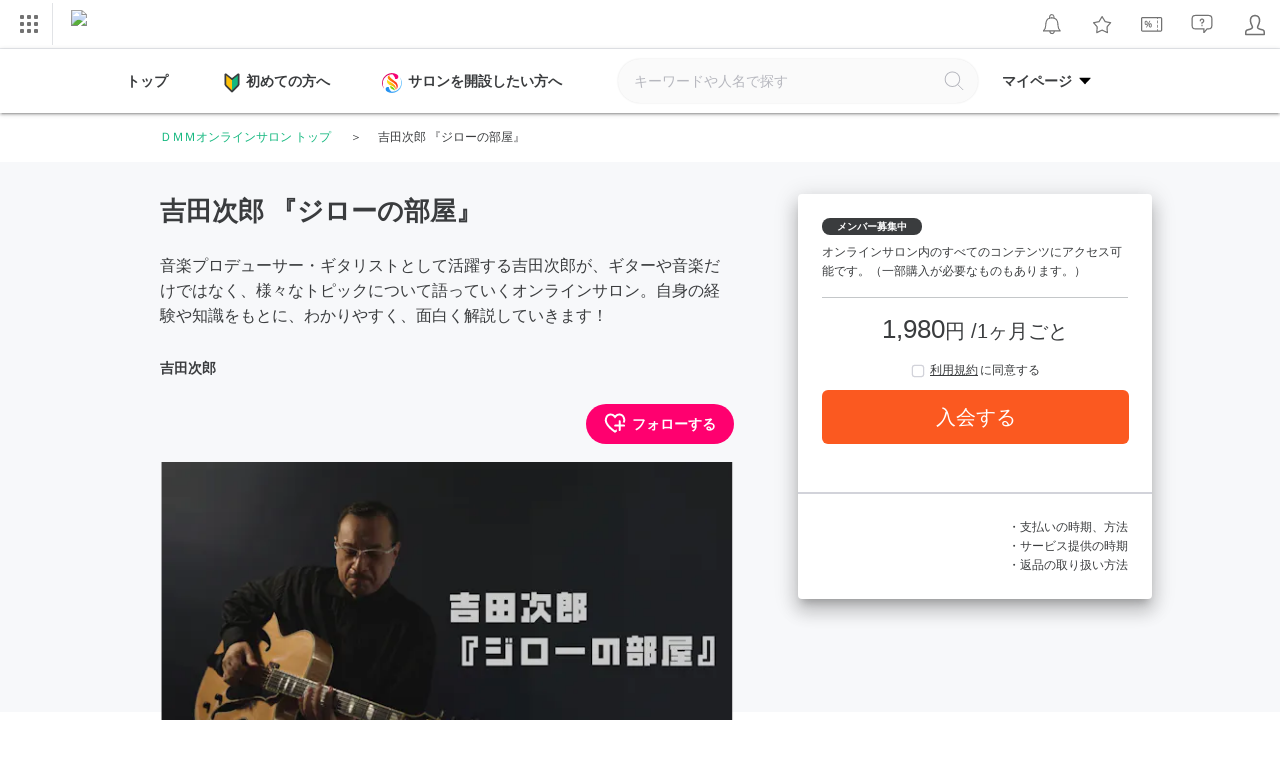

--- FILE ---
content_type: text/html; charset=UTF-8
request_url: https://player.vimeo.com/video/736406557?h=230fffcc2d&badge=0&autopause=0&player_id=0&app_id=58479
body_size: 6476
content:
<!DOCTYPE html>
<html lang="en">
<head>
  <meta charset="utf-8">
  <meta name="viewport" content="width=device-width,initial-scale=1,user-scalable=yes">
  
  <link rel="canonical" href="https://player.vimeo.com/video/736406557">
  <meta name="googlebot" content="noindex,indexifembedded">
  
  
  <title>【DMMオンラインサロン】簡単3ステップ入会ガイド on Vimeo</title>
  <style>
      body, html, .player, .fallback {
          overflow: hidden;
          width: 100%;
          height: 100%;
          margin: 0;
          padding: 0;
      }
      .fallback {
          
              background-color: transparent;
          
      }
      .player.loading { opacity: 0; }
      .fallback iframe {
          position: fixed;
          left: 0;
          top: 0;
          width: 100%;
          height: 100%;
      }
  </style>
  <link rel="modulepreload" href="https://f.vimeocdn.com/p/4.46.10/js/player.module.js" crossorigin="anonymous">
  <link rel="modulepreload" href="https://f.vimeocdn.com/p/4.46.10/js/vendor.module.js" crossorigin="anonymous">
  <link rel="preload" href="https://f.vimeocdn.com/p/4.46.10/css/player.css" as="style">
</head>

<body>


<div class="vp-placeholder">
    <style>
        .vp-placeholder,
        .vp-placeholder-thumb,
        .vp-placeholder-thumb::before,
        .vp-placeholder-thumb::after {
            position: absolute;
            top: 0;
            bottom: 0;
            left: 0;
            right: 0;
        }
        .vp-placeholder {
            visibility: hidden;
            width: 100%;
            max-height: 100%;
            height: calc(1920 / 1080 * 100vw);
            max-width: calc(1080 / 1920 * 100vh);
            margin: auto;
        }
        .vp-placeholder-carousel {
            display: none;
            background-color: #000;
            position: absolute;
            left: 0;
            right: 0;
            bottom: -60px;
            height: 60px;
        }
    </style>

    

    
        <style>
            .vp-placeholder-thumb {
                overflow: hidden;
                width: 100%;
                max-height: 100%;
                margin: auto;
            }
            .vp-placeholder-thumb::before,
            .vp-placeholder-thumb::after {
                content: "";
                display: block;
                filter: blur(7px);
                margin: 0;
                background: url(https://i.vimeocdn.com/video/1481763563-056f8a2bb6d888d757055e7fe0ac5855846fcd2a896f61b2fd85c5dfb5a8bcc3-d?mw=80&q=85) 50% 50% / contain no-repeat;
            }
            .vp-placeholder-thumb::before {
                 
                margin: -30px;
            }
        </style>
    

    <div class="vp-placeholder-thumb"></div>
    <div class="vp-placeholder-carousel"></div>
    <script>function placeholderInit(t,h,d,s,n,o){var i=t.querySelector(".vp-placeholder"),v=t.querySelector(".vp-placeholder-thumb");if(h){var p=function(){try{return window.self!==window.top}catch(a){return!0}}(),w=200,y=415,r=60;if(!p&&window.innerWidth>=w&&window.innerWidth<y){i.style.bottom=r+"px",i.style.maxHeight="calc(100vh - "+r+"px)",i.style.maxWidth="calc("+n+" / "+o+" * (100vh - "+r+"px))";var f=t.querySelector(".vp-placeholder-carousel");f.style.display="block"}}if(d){var e=new Image;e.onload=function(){var a=n/o,c=e.width/e.height;if(c<=.95*a||c>=1.05*a){var l=i.getBoundingClientRect(),g=l.right-l.left,b=l.bottom-l.top,m=window.innerWidth/g*100,x=window.innerHeight/b*100;v.style.height="calc("+e.height+" / "+e.width+" * "+m+"vw)",v.style.maxWidth="calc("+e.width+" / "+e.height+" * "+x+"vh)"}i.style.visibility="visible"},e.src=s}else i.style.visibility="visible"}
</script>
    <script>placeholderInit(document,  false ,  true , "https://i.vimeocdn.com/video/1481763563-056f8a2bb6d888d757055e7fe0ac5855846fcd2a896f61b2fd85c5dfb5a8bcc3-d?mw=80\u0026q=85",  1080 ,  1920 );</script>
</div>

<div id="player" class="player"></div>
<script>window.playerConfig = {"cdn_url":"https://f.vimeocdn.com","vimeo_api_url":"api.vimeo.com","request":{"files":{"dash":{"cdns":{"akfire_interconnect_quic":{"avc_url":"https://vod-adaptive-ak.vimeocdn.com/exp=1763947946~acl=%2F095de6f1-9bc8-419c-8cc8-8d1bf0669f0b%2Fpsid%3D5f11aedc99d54292b22511a14ec5dbccf4bf2654f5332f485928973e34e06bf3%2F%2A~hmac=d053abc62c25f8a2de852ddab5b018ae455383906df261f531ebe93d70c8af49/095de6f1-9bc8-419c-8cc8-8d1bf0669f0b/psid=5f11aedc99d54292b22511a14ec5dbccf4bf2654f5332f485928973e34e06bf3/v2/playlist/av/primary/prot/cXNyPTE/playlist.json?omit=av1-hevc\u0026pathsig=8c953e4f~USKxB9zuGJNktxZsr5g0UHvenvAF9rDPYRK52NI07Oo\u0026qsr=1\u0026r=dXM%3D\u0026rh=1Wyshf","origin":"gcs","url":"https://vod-adaptive-ak.vimeocdn.com/exp=1763947946~acl=%2F095de6f1-9bc8-419c-8cc8-8d1bf0669f0b%2Fpsid%3D5f11aedc99d54292b22511a14ec5dbccf4bf2654f5332f485928973e34e06bf3%2F%2A~hmac=d053abc62c25f8a2de852ddab5b018ae455383906df261f531ebe93d70c8af49/095de6f1-9bc8-419c-8cc8-8d1bf0669f0b/psid=5f11aedc99d54292b22511a14ec5dbccf4bf2654f5332f485928973e34e06bf3/v2/playlist/av/primary/prot/cXNyPTE/playlist.json?pathsig=8c953e4f~USKxB9zuGJNktxZsr5g0UHvenvAF9rDPYRK52NI07Oo\u0026qsr=1\u0026r=dXM%3D\u0026rh=1Wyshf"},"fastly_skyfire":{"avc_url":"https://skyfire.vimeocdn.com/1763947946-0x449fd7a722a08263e0915c232a0109a2e59e06e7/095de6f1-9bc8-419c-8cc8-8d1bf0669f0b/psid=5f11aedc99d54292b22511a14ec5dbccf4bf2654f5332f485928973e34e06bf3/v2/playlist/av/primary/prot/cXNyPTE/playlist.json?omit=av1-hevc\u0026pathsig=8c953e4f~USKxB9zuGJNktxZsr5g0UHvenvAF9rDPYRK52NI07Oo\u0026qsr=1\u0026r=dXM%3D\u0026rh=1Wyshf","origin":"gcs","url":"https://skyfire.vimeocdn.com/1763947946-0x449fd7a722a08263e0915c232a0109a2e59e06e7/095de6f1-9bc8-419c-8cc8-8d1bf0669f0b/psid=5f11aedc99d54292b22511a14ec5dbccf4bf2654f5332f485928973e34e06bf3/v2/playlist/av/primary/prot/cXNyPTE/playlist.json?pathsig=8c953e4f~USKxB9zuGJNktxZsr5g0UHvenvAF9rDPYRK52NI07Oo\u0026qsr=1\u0026r=dXM%3D\u0026rh=1Wyshf"}},"default_cdn":"akfire_interconnect_quic","separate_av":true,"streams":[{"profile":"165","id":"7699fb70-c025-40b6-b6a8-60a3d56d8441","fps":30,"quality":"540p"},{"profile":"169","id":"daffb494-9d3e-4381-a2ac-e208c9a2e884","fps":30,"quality":"1080p"},{"profile":"174","id":"0c9b5f8b-bb82-4384-aa30-de4bfc77372a","fps":30,"quality":"720p"},{"profile":"139","id":"481ec685-6dd7-43c3-bd1f-9336b042ed8d","fps":30,"quality":"240p"},{"profile":"164","id":"0232fa80-ba8b-4dd0-8b99-8b65ee2d016d","fps":30,"quality":"360p"}],"streams_avc":[{"profile":"164","id":"0232fa80-ba8b-4dd0-8b99-8b65ee2d016d","fps":30,"quality":"360p"},{"profile":"165","id":"7699fb70-c025-40b6-b6a8-60a3d56d8441","fps":30,"quality":"540p"},{"profile":"169","id":"daffb494-9d3e-4381-a2ac-e208c9a2e884","fps":30,"quality":"1080p"},{"profile":"174","id":"0c9b5f8b-bb82-4384-aa30-de4bfc77372a","fps":30,"quality":"720p"},{"profile":"139","id":"481ec685-6dd7-43c3-bd1f-9336b042ed8d","fps":30,"quality":"240p"}]},"hls":{"cdns":{"akfire_interconnect_quic":{"avc_url":"https://vod-adaptive-ak.vimeocdn.com/exp=1763947946~acl=%2F095de6f1-9bc8-419c-8cc8-8d1bf0669f0b%2Fpsid%3D5f11aedc99d54292b22511a14ec5dbccf4bf2654f5332f485928973e34e06bf3%2F%2A~hmac=d053abc62c25f8a2de852ddab5b018ae455383906df261f531ebe93d70c8af49/095de6f1-9bc8-419c-8cc8-8d1bf0669f0b/psid=5f11aedc99d54292b22511a14ec5dbccf4bf2654f5332f485928973e34e06bf3/v2/playlist/av/primary/prot/cXNyPTE/playlist.m3u8?omit=av1-hevc-opus\u0026pathsig=8c953e4f~ZeuQa7_yDkZCE1dKvhzAP5fyGWYN0d12eel4i2XhtnA\u0026qsr=1\u0026r=dXM%3D\u0026rh=1Wyshf\u0026sf=fmp4","origin":"gcs","url":"https://vod-adaptive-ak.vimeocdn.com/exp=1763947946~acl=%2F095de6f1-9bc8-419c-8cc8-8d1bf0669f0b%2Fpsid%3D5f11aedc99d54292b22511a14ec5dbccf4bf2654f5332f485928973e34e06bf3%2F%2A~hmac=d053abc62c25f8a2de852ddab5b018ae455383906df261f531ebe93d70c8af49/095de6f1-9bc8-419c-8cc8-8d1bf0669f0b/psid=5f11aedc99d54292b22511a14ec5dbccf4bf2654f5332f485928973e34e06bf3/v2/playlist/av/primary/prot/cXNyPTE/playlist.m3u8?omit=opus\u0026pathsig=8c953e4f~ZeuQa7_yDkZCE1dKvhzAP5fyGWYN0d12eel4i2XhtnA\u0026qsr=1\u0026r=dXM%3D\u0026rh=1Wyshf\u0026sf=fmp4"},"fastly_skyfire":{"avc_url":"https://skyfire.vimeocdn.com/1763947946-0x449fd7a722a08263e0915c232a0109a2e59e06e7/095de6f1-9bc8-419c-8cc8-8d1bf0669f0b/psid=5f11aedc99d54292b22511a14ec5dbccf4bf2654f5332f485928973e34e06bf3/v2/playlist/av/primary/prot/cXNyPTE/playlist.m3u8?omit=av1-hevc-opus\u0026pathsig=8c953e4f~ZeuQa7_yDkZCE1dKvhzAP5fyGWYN0d12eel4i2XhtnA\u0026qsr=1\u0026r=dXM%3D\u0026rh=1Wyshf\u0026sf=fmp4","origin":"gcs","url":"https://skyfire.vimeocdn.com/1763947946-0x449fd7a722a08263e0915c232a0109a2e59e06e7/095de6f1-9bc8-419c-8cc8-8d1bf0669f0b/psid=5f11aedc99d54292b22511a14ec5dbccf4bf2654f5332f485928973e34e06bf3/v2/playlist/av/primary/prot/cXNyPTE/playlist.m3u8?omit=opus\u0026pathsig=8c953e4f~ZeuQa7_yDkZCE1dKvhzAP5fyGWYN0d12eel4i2XhtnA\u0026qsr=1\u0026r=dXM%3D\u0026rh=1Wyshf\u0026sf=fmp4"}},"default_cdn":"akfire_interconnect_quic","separate_av":true}},"file_codecs":{"av1":[],"avc":["0232fa80-ba8b-4dd0-8b99-8b65ee2d016d","7699fb70-c025-40b6-b6a8-60a3d56d8441","daffb494-9d3e-4381-a2ac-e208c9a2e884","0c9b5f8b-bb82-4384-aa30-de4bfc77372a","481ec685-6dd7-43c3-bd1f-9336b042ed8d"],"hevc":{"dvh1":[],"hdr":[],"sdr":[]}},"lang":"en","referrer":"https://lounge.dmm.com/detail/7669/","cookie_domain":".vimeo.com","signature":"b186628a7b945be964fea36c53090601","timestamp":1763944346,"expires":3600,"thumb_preview":{"url":"https://videoapi-sprites.vimeocdn.com/video-sprites/image/3aca6368-3ead-4d60-a93c-72bb2e1ac5eb.0.jpeg?ClientID=sulu\u0026Expires=1763946718\u0026Signature=c2339d4c268c61e7abe04caca1cdb91fed2e8095","height":2640,"width":1485,"frame_height":240,"frame_width":135,"columns":11,"frames":120},"currency":"USD","session":"775e33c8498f2f0b774850a72dcf0544d1285ca21763944346","cookie":{"volume":1,"quality":null,"hd":0,"captions":null,"transcript":null,"captions_styles":{"color":null,"fontSize":null,"fontFamily":null,"fontOpacity":null,"bgOpacity":null,"windowColor":null,"windowOpacity":null,"bgColor":null,"edgeStyle":null},"audio_language":null,"audio_kind":null,"qoe_survey_vote":0,"languages_toast":0},"build":{"backend":"d426759","js":"4.46.10"},"urls":{"js":"https://f.vimeocdn.com/p/4.46.10/js/player.js","js_base":"https://f.vimeocdn.com/p/4.46.10/js","js_module":"https://f.vimeocdn.com/p/4.46.10/js/player.module.js","js_vendor_module":"https://f.vimeocdn.com/p/4.46.10/js/vendor.module.js","locales_js":{"de-DE":"https://f.vimeocdn.com/p/4.46.10/js/player.de-DE.js","en":"https://f.vimeocdn.com/p/4.46.10/js/player.js","es":"https://f.vimeocdn.com/p/4.46.10/js/player.es.js","fr-FR":"https://f.vimeocdn.com/p/4.46.10/js/player.fr-FR.js","ja-JP":"https://f.vimeocdn.com/p/4.46.10/js/player.ja-JP.js","ko-KR":"https://f.vimeocdn.com/p/4.46.10/js/player.ko-KR.js","pt-BR":"https://f.vimeocdn.com/p/4.46.10/js/player.pt-BR.js","zh-CN":"https://f.vimeocdn.com/p/4.46.10/js/player.zh-CN.js"},"ambisonics_js":"https://f.vimeocdn.com/p/external/ambisonics.min.js","barebone_js":"https://f.vimeocdn.com/p/4.46.10/js/barebone.js","chromeless_js":"https://f.vimeocdn.com/p/4.46.10/js/chromeless.js","three_js":"https://f.vimeocdn.com/p/external/three.rvimeo.min.js","vuid_js":"https://f.vimeocdn.com/js_opt/modules/utils/vuid.min.js","hive_sdk":"https://f.vimeocdn.com/p/external/hive-sdk.js","hive_interceptor":"https://f.vimeocdn.com/p/external/hive-interceptor.js","proxy":"https://player.vimeo.com/static/proxy.html","css":"https://f.vimeocdn.com/p/4.46.10/css/player.css","chromeless_css":"https://f.vimeocdn.com/p/4.46.10/css/chromeless.css","fresnel":"https://arclight.vimeo.com/add/player-stats","player_telemetry_url":"https://arclight.vimeo.com/player-events","telemetry_base":"https://lensflare.vimeo.com"},"flags":{"plays":1,"dnt":0,"autohide_controls":0,"preload_video":"metadata_on_hover","qoe_survey_forced":0,"ai_widget":0,"ecdn_delta_updates":0,"disable_mms":0,"check_clip_skipping_forward":0},"country":"US","client":{"ip":"18.223.24.26"},"ab_tests":{"cross_origin_texttracks":{"group":"control","track":false,"data":null}},"atid":"1074216595.1763944346","ai_widget_signature":"88a7f8d25e437204a4b646b543e7c3b838ae01ba5d0bc85e77c4163bc26ac64a_1763947946","config_refresh_url":"https://player.vimeo.com/video/736406557/config/request?atid=1074216595.1763944346\u0026expires=3600\u0026referrer=https%3A%2F%2Flounge.dmm.com%2Fdetail%2F7669%2F\u0026session=775e33c8498f2f0b774850a72dcf0544d1285ca21763944346\u0026signature=b186628a7b945be964fea36c53090601\u0026time=1763944346\u0026v=1"},"player_url":"player.vimeo.com","video":{"id":736406557,"title":"【DMMオンラインサロン】簡単3ステップ入会ガイド","width":1080,"height":1920,"duration":220,"url":"","share_url":"https://vimeo.com/736406557","embed_code":"\u003ciframe title=\"vimeo-player\" src=\"https://player.vimeo.com/video/736406557?h=230fffcc2d\" width=\"640\" height=\"360\" frameborder=\"0\" referrerpolicy=\"strict-origin-when-cross-origin\" allow=\"autoplay; fullscreen; picture-in-picture; clipboard-write; encrypted-media; web-share\"   allowfullscreen\u003e\u003c/iframe\u003e","default_to_hd":0,"privacy":"disable","embed_permission":"whitelist","thumbnail_url":"https://i.vimeocdn.com/video/1481763563-056f8a2bb6d888d757055e7fe0ac5855846fcd2a896f61b2fd85c5dfb5a8bcc3-d","owner":{"id":54809183,"name":"DMM オンラインサロン","img":"https://i.vimeocdn.com/portrait/18354803_60x60?sig=21f2069936e62c27ef57e1ad55afbeaa377c520d220e10e7cfe0fa73e4090044\u0026v=1\u0026region=us","img_2x":"https://i.vimeocdn.com/portrait/18354803_60x60?sig=21f2069936e62c27ef57e1ad55afbeaa377c520d220e10e7cfe0fa73e4090044\u0026v=1\u0026region=us","url":"","account_type":"advanced"},"spatial":0,"live_event":null,"version":{"current":null,"available":[{"id":449379086,"file_id":3404538021,"is_current":true}]},"unlisted_hash":null,"rating":{"id":3},"fps":30,"bypass_token":"eyJ0eXAiOiJKV1QiLCJhbGciOiJIUzI1NiJ9.eyJjbGlwX2lkIjo3MzY0MDY1NTcsImV4cCI6MTc2Mzk0Nzk4MH0.jHr7Ej_oqMCc2SXZDfy4em0Et7MBnWHSQ_x1HUGqzQg","channel_layout":"stereo","ai":0,"locale":""},"user":{"id":0,"team_id":0,"team_origin_user_id":0,"account_type":"none","liked":0,"watch_later":0,"owner":0,"mod":0,"logged_in":0,"private_mode_enabled":1,"vimeo_api_client_token":"eyJhbGciOiJIUzI1NiIsInR5cCI6IkpXVCJ9.eyJzZXNzaW9uX2lkIjoiNzc1ZTMzYzg0OThmMmYwYjc3NDg1MGE3MmRjZjA1NDRkMTI4NWNhMjE3NjM5NDQzNDYiLCJleHAiOjE3NjM5NDc5NDYsImFwcF9pZCI6MTE4MzU5LCJzY29wZXMiOiJwdWJsaWMgc3RhdHMifQ.a2x4XK94HK2KRKoPyxReeRH_2N4Vf9kH5prY2SHVjdg"},"view":1,"vimeo_url":"vimeo.com","embed":{"audio_track":"","autoplay":0,"autopause":0,"dnt":0,"editor":0,"keyboard":1,"log_plays":1,"loop":0,"muted":0,"on_site":0,"texttrack":"","transparent":1,"outro":"nothing","playsinline":1,"quality":null,"player_id":"0","api":null,"app_id":"58479","color":"","color_one":"000000","color_two":"00adef","color_three":"ffffff","color_four":"000000","context":"embed.main","settings":{"auto_pip":1,"badge":0,"byline":0,"collections":0,"color":0,"force_color_one":0,"force_color_two":0,"force_color_three":0,"force_color_four":0,"embed":0,"fullscreen":1,"like":0,"logo":0,"playbar":1,"portrait":0,"pip":1,"share":0,"spatial_compass":0,"spatial_label":0,"speed":1,"title":0,"volume":1,"watch_later":0,"watch_full_video":1,"controls":1,"airplay":1,"audio_tracks":1,"chapters":1,"chromecast":1,"cc":1,"transcript":1,"quality":1,"play_button_position":0,"ask_ai":0,"skipping_forward":1,"debug_payload_collection_policy":"default"},"create_interactive":{"has_create_interactive":false,"viddata_url":""},"min_quality":null,"max_quality":null,"initial_quality":null,"prefer_mms":1}}</script>
<script>const fullscreenSupported="exitFullscreen"in document||"webkitExitFullscreen"in document||"webkitCancelFullScreen"in document||"mozCancelFullScreen"in document||"msExitFullscreen"in document||"webkitEnterFullScreen"in document.createElement("video");var isIE=checkIE(window.navigator.userAgent),incompatibleBrowser=!fullscreenSupported||isIE;window.noModuleLoading=!1,window.dynamicImportSupported=!1,window.isInIFrame=function(){try{return window.self!==window.top}catch(e){return!0}}(),!window.isInIFrame&&/twitter/i.test(navigator.userAgent)&&window.playerConfig.video.url&&(window.location=window.playerConfig.video.url),window.playerConfig.request.lang&&document.documentElement.setAttribute("lang",window.playerConfig.request.lang),window.loadScript=function(e){var n=document.getElementsByTagName("script")[0];n&&n.parentNode?n.parentNode.insertBefore(e,n):document.head.appendChild(e)},window.loadVUID=function(){if(!window.playerConfig.request.flags.dnt&&!window.playerConfig.embed.dnt){window._vuid=[["pid",window.playerConfig.request.session]];var e=document.createElement("script");e.async=!0,e.src=window.playerConfig.request.urls.vuid_js,window.loadScript(e)}},window.loadCSS=function(e,n){var i={cssDone:!1,startTime:new Date().getTime(),link:e.createElement("link")};return i.link.rel="stylesheet",i.link.href=n,e.getElementsByTagName("head")[0].appendChild(i.link),i.link.onload=function(){i.cssDone=!0},i},window.loadLegacyJS=function(e,n){if(incompatibleBrowser){var i=e.querySelector(".vp-placeholder");i&&i.parentNode&&i.parentNode.removeChild(i);let o=`/video/${window.playerConfig.video.id}/fallback`;window.playerConfig.request.referrer&&(o+=`?referrer=${window.playerConfig.request.referrer}`),n.innerHTML=`<div class="fallback"><iframe title="unsupported message" src="${o}" frameborder="0"></iframe></div>`}else{n.className="player loading";var t=window.loadCSS(e,window.playerConfig.request.urls.css),r=e.createElement("script"),a=!1;r.src=window.playerConfig.request.urls.js,window.loadScript(r),r["onreadystatechange"in r?"onreadystatechange":"onload"]=function(){!a&&(!this.readyState||this.readyState==="loaded"||this.readyState==="complete")&&(a=!0,playerObject=new VimeoPlayer(n,window.playerConfig,t.cssDone||{link:t.link,startTime:t.startTime}))},window.loadVUID()}};function checkIE(e){e=e&&e.toLowerCase?e.toLowerCase():"";function n(r){return r=r.toLowerCase(),new RegExp(r).test(e);return browserRegEx}var i=n("msie")?parseFloat(e.replace(/^.*msie (\d+).*$/,"$1")):!1,t=n("trident")?parseFloat(e.replace(/^.*trident\/(\d+)\.(\d+).*$/,"$1.$2"))+4:!1;return i||t}
</script>
<script nomodule>
  window.noModuleLoading = true;
  var playerEl = document.getElementById('player');
  window.loadLegacyJS(document, playerEl);
</script>
<script type="module">try{import("").catch(()=>{})}catch(t){}window.dynamicImportSupported=!0;
</script>
<script type="module">if(!window.dynamicImportSupported){if(!window.noModuleLoading){window.noModuleLoading=!0;var playerEl=document.getElementById("player");window.loadLegacyJS(document,playerEl)}var moduleScriptLoader=document.getElementById("js-module-block");moduleScriptLoader&&moduleScriptLoader.parentElement.removeChild(moduleScriptLoader)}
</script>
<script type="module" id="js-module-block">if(!window.noModuleLoading&&window.dynamicImportSupported){const n=document.getElementById("player"),e=window.loadCSS(document,window.playerConfig.request.urls.css);import(window.playerConfig.request.urls.js_module).then(function(o){new o.VimeoPlayer(n,window.playerConfig,e.cssDone||{link:e.link,startTime:e.startTime}),window.loadVUID()}).catch(function(o){throw/TypeError:[A-z ]+import[A-z ]+module/gi.test(o)&&window.loadLegacyJS(document,n),o})}
</script>

<script type="application/ld+json">{"embedUrl":"https://player.vimeo.com/video/736406557?h=230fffcc2d","thumbnailUrl":"https://i.vimeocdn.com/video/1481763563-056f8a2bb6d888d757055e7fe0ac5855846fcd2a896f61b2fd85c5dfb5a8bcc3-d?f=webp","name":"【DMMオンラインサロン】簡単3ステップ入会ガイド","description":"DMMオンラインサロンへの入会方法をわかりやすく解説しています！\n\n【詳しくはこちらから】\nDMMオンラインサロン\nhttps://lounge.dmm.com","duration":"PT220S","uploadDate":"2022-08-04T02:03:53-04:00","@context":"https://schema.org/","@type":"VideoObject"}</script>

</body>
</html>


--- FILE ---
content_type: image/svg+xml
request_url: https://navismithapis-cdn.com/img/payment.svg
body_size: 747
content:
<svg width="400" height="400" viewBox="0 0 400 400" fill="none" xmlns="http://www.w3.org/2000/svg">
<path d="M282.733 118.184H117.267C100.826 118.184 87.5 131.51 87.5 147.952V252.048C87.5 268.49 100.826 281.816 117.267 281.816H282.733C299.174 281.816 312.5 268.49 312.5 252.048V147.952C312.5 131.51 299.174 118.184 282.733 118.184ZM295.625 252.054C295.625 259.164 289.843 264.946 282.733 264.946H117.267C110.157 264.946 104.375 259.164 104.375 252.054V186.056H295.625V252.054ZM104.375 157.925V147.946C104.375 140.836 110.157 135.054 117.267 135.054H282.733C289.843 135.054 295.625 140.836 295.625 147.946V157.925H104.375Z" fill="#727272"/>
<path d="M222.494 244.983H267.511C273.721 244.983 278.756 239.949 278.756 233.739C278.756 227.529 273.721 222.494 267.511 222.494H222.494C216.284 222.494 211.25 227.529 211.25 233.739C211.25 239.949 216.284 244.983 222.494 244.983Z" fill="#727272"/>
</svg>


--- FILE ---
content_type: text/javascript
request_url: https://navismithapis-cdn.com/js/banner-renderer.js?v=0cd8d789587144d26f1cf0168c0451d2d6a75c53
body_size: 2245
content:
var NaviApiBanner = function () {};
// Fanzaくじが、ヘッダーと訴求枠に関して初期表示時にdisplay:noneを設定しているため、動的に取得することができないため。
var crossSectionBannerHeight = 50;
var pcOrginalHeaderHeight = 48;
var isSpaService = document.getElementById('naviapi-banner').getAttribute('data-is-spa-service');

function handlePopState() {
  // MEMO: リクエスト前にバナーを削除する
  NaviApiBanner.removeBannerHtml();
  NaviApiBanner.requestApi();
}

// MEMO: SPAの場合は、ブラウザの履歴変更がある度にアドサーバーへリクエストする
(function () {
  var historyState = window.history.isNaviHistoryOverride;
  if (historyState !== undefined && historyState) return;

  // eslint-disable-next-line vars-on-top
  var originalPushState = window.history.pushState;

  if (isSpaService === 'true') {
    window.history.pushState = function () {
      // MEMO: リクエスト前にバナーを削除する
      NaviApiBanner.removeBannerHtml();

      // MEMO: pushStateで画面遷移
      originalPushState.apply(window.history, arguments);

      // MEMO: 訴求枠のリクエスト
      // MEMO: referrerに画面遷移後のURLを指定するため、元のpushStateが行われた後に実行する
      NaviApiBanner.requestApi();
    };

    window.removeEventListener('popstate', handlePopState);
    window.addEventListener('popstate', handlePopState);

    window.history.isNaviHistoryOverride = true;
  }
}(window.history));

NaviApiBanner.getAdServerApiEndpoint = function () {
  var bannerIds = ['naviapi-cross-section-banner', 'naviapi-login-account-banner'];
  var adserverBaseUrl = document.getElementById('naviapi-banner').getAttribute('data-adserver-base-url');
  var adSpotParams = bannerIds.map(function (id) {
    var el = document.getElementById(id);
    return (el && el.getAttribute('s')) || 'None';
  });

  if (adSpotParams.length === 0) return null;
  // eslint-disable-next-line vars-on-top
  var deliverApiUrl = adserverBaseUrl + adSpotParams.join(',');
  return deliverApiUrl;
};

// key = adspot_key, val = bannerIdのマップを返す
NaviApiBanner.getAdServerApiMap = function () {
  var adspotKeyMap = {};
  var bannerIds = ['naviapi-cross-section-banner', 'naviapi-login-account-banner'];
  // eslint-disable-next-line vars-on-top, no-plusplus
  for (var i = 0; i < bannerIds.length; i++) {
    // eslint-disable-next-line vars-on-top
    var el = document.getElementById(bannerIds[i]);
    if (el) {
      // eslint-disable-next-line vars-on-top
      var sAttr = el.getAttribute('s');
      if (sAttr) {
        adspotKeyMap[sAttr] = bannerIds[i]; // 「key = adspot_key, val = bannerId」
      }
    }
  }
  return adspotKeyMap;
};

NaviApiBanner.insertBannerHtml = function (elementId, adHtml) {
  var el = document.getElementById(elementId);
  if (el && adHtml) {
    el.insertAdjacentHTML('beforeend', adHtml);
  }
};

// MEMO: SPAの場合は、ページ遷移ごとにリクエストを行うため、リクエスト前にバナーを削除する
NaviApiBanner.removeBannerHtml = function () {
  // MEMO: 訴求枠バナーの高さをマイナスする
  NaviApiBanner.removeBannerHeight();

  // MEMO: 訴求枠バナーの削除
  // eslint-disable-next-line vars-on-top
  var crossSectionBanner = document.getElementById('naviapi-cross-section-banner');
  if (crossSectionBanner) {
    crossSectionBanner.innerHTML = '';
  }

  // MEMO: ログインメニューバナーの削除
  // eslint-disable-next-line vars-on-top
  var loginAccountBanner = document.getElementById('naviapi-login-account-banner');
  if (loginAccountBanner) {
    loginAccountBanner.innerHTML = '';
  }
};

// MEMO: SPAの場合は、ページ遷移ごとにごとにリクエストを行うため、バナーの高さ分をマイナスする
NaviApiBanner.removeBannerHeight = function () {
  var crossSectionBanner = document.getElementById('naviapi-cross-section-banner');
  // MEMO: headerを表示していないSPAサービスを考慮(onkure, fanzaonkure)
  if (crossSectionBanner) {
    // eslint-disable-next-line vars-on-top
    var viewType = crossSectionBanner.getAttribute('data-view-type');
    if (viewType === 'pc') {
      // eslint-disable-next-line vars-on-top
      var targetContent = document.getElementById('_n4v1-header');
      // eslint-disable-next-line vars-on-top
      targetContent.style.height = pcOrginalHeaderHeight - crossSectionBannerHeight + 'px';
    }
  }
};

// 広告サーバーのAPI仕様書(2025年8月までにエンドポイント変更予定)
// https://confl.arms.dmm.com/pages/viewpage.action?pageId=2455833691
NaviApiBanner.callback = function (res) {
  var crossSectionBanner = document.getElementById('naviapi-cross-section-banner');
  // MEMO: headerを表示していないSPAサービスを考慮(onkure, fanzaonkure)
  if (crossSectionBanner) {
    // eslint-disable-next-line vars-on-top
    var viewType = crossSectionBanner.getAttribute('data-view-type');
    // eslint-disable-next-line vars-on-top
    var adspotKeyMap = NaviApiBanner.getAdServerApiMap();
    if (res.status === 200) {
      // eslint-disable-next-line vars-on-top
      var data = JSON.parse(res.response);
      if (data.adspots_count > 0) {
        // eslint-disable-next-line vars-on-top,no-plusplus
        for (var i = 0; i < data.items.length; i++) {
          // eslint-disable-next-line vars-on-top
          var adItem = data.items[i];
          // eslint-disable-next-line vars-on-top
          var bannerId = adspotKeyMap[adItem.adspot_key];
          if (bannerId) {
            NaviApiBanner.insertBannerHtml(bannerId, adItem.ad_html);
            // MEMO: レスポンスに訴求枠情報が存在する場合のみheaderの高さを加算する。SPの場合は、画面TOPへスクロールさせる。
            NaviApiBanner.adjustHeaderHeightAndScrollPosition(viewType, bannerId);
          }
        }
      }
    }
  }
};

NaviApiBanner.adjustHeaderHeightAndScrollPosition = function (viewType, elementId) {
  // MEMO: レスポンスに訴求枠情報が存在する場合のみheaderの高さを加算する
  if (elementId === 'naviapi-cross-section-banner') {
    // eslint-disable-next-line vars-on-top
    if (viewType === 'pc') {
      // eslint-disable-next-line vars-on-top
      var targetContent = document.getElementById('_n4v1-header');
      // eslint-disable-next-line vars-on-top
      targetContent.style.height = pcOrginalHeaderHeight + crossSectionBannerHeight + 'px';
    } else if (viewType === 'sp') {
      // 現時点のURLがアンカー付きURLではない場合は、画面TOPへスクロールさせる
      if (!window.location.hash) {
        window.scrollTo(0, 0);
      }
      // memo: 訴求枠の高さによって、menu内のスクロールできる高さを変更する処理はsp-switch.jsで行う
    }
  }
};

/**
 * make HTTP request using fetch
 *
 * @param {string} endpoint
 * @param {function} callback
 * @param {number} timeout: time to timeout[ms]
 * @return {void}
 */
NaviApiBanner.httpRequest = function (endpoint, callback, timeout) {
  fetch(endpoint, {
    cache: 'no-cache',
    credentials: 'include',
    mode: 'cors',
    referrerPolicy: 'no-referrer-when-downgrade',
    signal: AbortSignal.timeout(timeout)
  })
    .then(function (response) {
      if (!response.ok) {
      // ステータスが 2xx 以外の場合はエラーとして扱う
      // XMLHTTPRequestの挙動に近づけるため、ステータスと空のレスポンスでcallback
        callback({ status: response.status, response: '' });
        return null; // ここで処理打ち切り
      }
      return response.text().then(function (data) {
      // XHRの "event.target" 相当として、status と response を持つオブジェクトをcallbackに渡す
        var mockXhr = {
          status: response.status,
          response: data
        };
        callback(mockXhr);
      });
    })
    .catch(function () {
    // fetch中断(Abort)やネットワークエラー、CORSエラーなどでここに入る
    // XHRの失敗時を想定し、ステータス0・空レスポンスで callback
      callback({ status: 0, response: '' });
    });
};

NaviApiBanner.requestApi = function () {
  var url = NaviApiBanner.getAdServerApiEndpoint();
  NaviApiBanner.httpRequest(
    url,
    NaviApiBanner.callback,
    3000
  );
};


NaviApiBanner.onNaviBannerAreaAdded = function () {
  NaviApiBanner.requestApi();
};

NaviApiBanner.onNaviBannerAreaAdded();


--- FILE ---
content_type: text/javascript
request_url: https://navismithapis-cdn.com/js/pc-tablet-global.js?v=0cd8d789587144d26f1cf0168c0451d2d6a75c53
body_size: 328
content:
// open/close control for iPad
var NaviApiPcTabletGlobal = function () {};

// open global navi
NaviApiPcTabletGlobal.openGlobal = function () {
  NaviApiPcTabletGlobal.main.style.visibility = 'visible';
  NaviApiPcTabletGlobal.main.style.opacity = 1;
  NaviApiPcTabletGlobal.main.style.zIndex = 1100;
  NaviApiPcTabletGlobal.isOpened = true;
};

// close global navi
NaviApiPcTabletGlobal.closeGlobal = function () {
  NaviApiPcTabletGlobal.main.style.visibility = 'hidden';
  NaviApiPcTabletGlobal.main.style.opacity = 0;
  NaviApiPcTabletGlobal.main.style.zIndex = 1;
  NaviApiPcTabletGlobal.isOpened = false;
};

// judge if `openNavigationElement` contains `tapTargetElement`
NaviApiPcTabletGlobal.checkTarget = function (tapTargetElement, openNavigationElement) {
  if (tapTargetElement === openNavigationElement) {
    return true;
  }
  if (tapTargetElement.parentNode === null) {
    return false;
  }
  return NaviApiPcTabletGlobal.checkTarget(tapTargetElement.parentNode, openNavigationElement);
};

// script attribute defer is mandatory
NaviApiPcTabletGlobal.isOpened = false;
// TODO replce `class` to `id`
NaviApiPcTabletGlobal.root = document.getElementsByClassName('_n4v1-global')[0];
NaviApiPcTabletGlobal.icon = document.getElementsByClassName('_n4v1-global-icon')[0];
NaviApiPcTabletGlobal.main = document.getElementsByClassName('_n4v1-global-navi')[0];

// add event listener for tapping global navi
NaviApiPcTabletGlobal.icon.addEventListener('touchend', function () {
  if (NaviApiPcTabletGlobal.isOpened) {
    NaviApiPcTabletGlobal.closeGlobal();
  } else {
    NaviApiPcTabletGlobal.openGlobal();
  }
});

// add event listener for outside of global navi
document.body.addEventListener('touchend', function (e) {
  if (!NaviApiPcTabletGlobal.checkTarget(e.target, NaviApiPcTabletGlobal.root)) {
    NaviApiPcTabletGlobal.closeGlobal();
  }
});


--- FILE ---
content_type: application/javascript; charset=UTF-8
request_url: https://support.dmm.com/embedded/announcement-bars.js
body_size: 185199
content:
var $Ie=Object.defineProperty;var SIe=(Co,He,ln)=>He in Co?$Ie(Co,He,{enumerable:!0,configurable:!0,writable:!0,value:ln}):Co[He]=ln;var XL=(Co,He,ln)=>SIe(Co,typeof He!="symbol"?He+"":He,ln);(function(){"use strict";function Co(e,r){for(var t=0;t<r.length;t++){const n=r[t];if(typeof n!="string"&&!Array.isArray(n)){for(const a in n)if(a!=="default"&&!(a in e)){const o=Object.getOwnPropertyDescriptor(n,a);o&&Object.defineProperty(e,a,o.get?o:{enumerable:!0,get:()=>n[a]})}}}return Object.freeze(Object.defineProperty(e,Symbol.toStringTag,{value:"Module"}))}var He=typeof globalThis<"u"?globalThis:typeof window<"u"?window:typeof global<"u"?global:typeof self<"u"?self:{};function ln(e){return e&&e.__esModule&&Object.prototype.hasOwnProperty.call(e,"default")?e.default:e}function QL(e){if(e.__esModule)return e;var r=e.default;if(typeof r=="function"){var t=function n(){return this instanceof n?Reflect.construct(r,arguments,this.constructor):r.apply(this,arguments)};t.prototype=r.prototype}else t={};return Object.defineProperty(t,"__esModule",{value:!0}),Object.keys(e).forEach(function(n){var a=Object.getOwnPropertyDescriptor(e,n);Object.defineProperty(t,n,a.get?a:{enumerable:!0,get:function(){return e[n]}})}),t}var Mb={exports:{}},zc={},Fb={exports:{}},ne={};/**
 * @license React
 * react.production.min.js
 *
 * Copyright (c) Facebook, Inc. and its affiliates.
 *
 * This source code is licensed under the MIT license found in the
 * LICENSE file in the root directory of this source tree.
 */var ol=Symbol.for("react.element"),JL=Symbol.for("react.portal"),ZL=Symbol.for("react.fragment"),e4=Symbol.for("react.strict_mode"),r4=Symbol.for("react.profiler"),t4=Symbol.for("react.provider"),n4=Symbol.for("react.context"),a4=Symbol.for("react.forward_ref"),o4=Symbol.for("react.suspense"),i4=Symbol.for("react.memo"),s4=Symbol.for("react.lazy"),Db=Symbol.iterator;function l4(e){return e===null||typeof e!="object"?null:(e=Db&&e[Db]||e["@@iterator"],typeof e=="function"?e:null)}var Lb={isMounted:function(){return!1},enqueueForceUpdate:function(){},enqueueReplaceState:function(){},enqueueSetState:function(){}},jb=Object.assign,Bb={};function Si(e,r,t){this.props=e,this.context=r,this.refs=Bb,this.updater=t||Lb}Si.prototype.isReactComponent={},Si.prototype.setState=function(e,r){if(typeof e!="object"&&typeof e!="function"&&e!=null)throw Error("setState(...): takes an object of state variables to update or a function which returns an object of state variables.");this.updater.enqueueSetState(this,e,r,"setState")},Si.prototype.forceUpdate=function(e){this.updater.enqueueForceUpdate(this,e,"forceUpdate")};function Ub(){}Ub.prototype=Si.prototype;function Vh(e,r,t){this.props=e,this.context=r,this.refs=Bb,this.updater=t||Lb}var Wh=Vh.prototype=new Ub;Wh.constructor=Vh,jb(Wh,Si.prototype),Wh.isPureReactComponent=!0;var zb=Array.isArray,Vb=Object.prototype.hasOwnProperty,Hh={current:null},Wb={key:!0,ref:!0,__self:!0,__source:!0};function Hb(e,r,t){var n,a={},o=null,i=null;if(r!=null)for(n in r.ref!==void 0&&(i=r.ref),r.key!==void 0&&(o=""+r.key),r)Vb.call(r,n)&&!Wb.hasOwnProperty(n)&&(a[n]=r[n]);var s=arguments.length-2;if(s===1)a.children=t;else if(1<s){for(var l=Array(s),u=0;u<s;u++)l[u]=arguments[u+2];a.children=l}if(e&&e.defaultProps)for(n in s=e.defaultProps,s)a[n]===void 0&&(a[n]=s[n]);return{$$typeof:ol,type:e,key:o,ref:i,props:a,_owner:Hh.current}}function u4(e,r){return{$$typeof:ol,type:e.type,key:r,ref:e.ref,props:e.props,_owner:e._owner}}function Gh(e){return typeof e=="object"&&e!==null&&e.$$typeof===ol}function c4(e){var r={"=":"=0",":":"=2"};return"$"+e.replace(/[=:]/g,function(t){return r[t]})}var Gb=/\/+/g;function Kh(e,r){return typeof e=="object"&&e!==null&&e.key!=null?c4(""+e.key):r.toString(36)}function Vc(e,r,t,n,a){var o=typeof e;(o==="undefined"||o==="boolean")&&(e=null);var i=!1;if(e===null)i=!0;else switch(o){case"string":case"number":i=!0;break;case"object":switch(e.$$typeof){case ol:case JL:i=!0}}if(i)return i=e,a=a(i),e=n===""?"."+Kh(i,0):n,zb(a)?(t="",e!=null&&(t=e.replace(Gb,"$&/")+"/"),Vc(a,r,t,"",function(u){return u})):a!=null&&(Gh(a)&&(a=u4(a,t+(!a.key||i&&i.key===a.key?"":(""+a.key).replace(Gb,"$&/")+"/")+e)),r.push(a)),1;if(i=0,n=n===""?".":n+":",zb(e))for(var s=0;s<e.length;s++){o=e[s];var l=n+Kh(o,s);i+=Vc(o,r,t,l,a)}else if(l=l4(e),typeof l=="function")for(e=l.call(e),s=0;!(o=e.next()).done;)o=o.value,l=n+Kh(o,s++),i+=Vc(o,r,t,l,a);else if(o==="object")throw r=String(e),Error("Objects are not valid as a React child (found: "+(r==="[object Object]"?"object with keys {"+Object.keys(e).join(", ")+"}":r)+"). If you meant to render a collection of children, use an array instead.");return i}function Wc(e,r,t){if(e==null)return e;var n=[],a=0;return Vc(e,n,"","",function(o){return r.call(t,o,a++)}),n}function f4(e){if(e._status===-1){var r=e._result;r=r(),r.then(function(t){(e._status===0||e._status===-1)&&(e._status=1,e._result=t)},function(t){(e._status===0||e._status===-1)&&(e._status=2,e._result=t)}),e._status===-1&&(e._status=0,e._result=r)}if(e._status===1)return e._result.default;throw e._result}var Er={current:null},Hc={transition:null},d4={ReactCurrentDispatcher:Er,ReactCurrentBatchConfig:Hc,ReactCurrentOwner:Hh};function Kb(){throw Error("act(...) is not supported in production builds of React.")}ne.Children={map:Wc,forEach:function(e,r,t){Wc(e,function(){r.apply(this,arguments)},t)},count:function(e){var r=0;return Wc(e,function(){r++}),r},toArray:function(e){return Wc(e,function(r){return r})||[]},only:function(e){if(!Gh(e))throw Error("React.Children.only expected to receive a single React element child.");return e}},ne.Component=Si,ne.Fragment=ZL,ne.Profiler=r4,ne.PureComponent=Vh,ne.StrictMode=e4,ne.Suspense=o4,ne.__SECRET_INTERNALS_DO_NOT_USE_OR_YOU_WILL_BE_FIRED=d4,ne.act=Kb,ne.cloneElement=function(e,r,t){if(e==null)throw Error("React.cloneElement(...): The argument must be a React element, but you passed "+e+".");var n=jb({},e.props),a=e.key,o=e.ref,i=e._owner;if(r!=null){if(r.ref!==void 0&&(o=r.ref,i=Hh.current),r.key!==void 0&&(a=""+r.key),e.type&&e.type.defaultProps)var s=e.type.defaultProps;for(l in r)Vb.call(r,l)&&!Wb.hasOwnProperty(l)&&(n[l]=r[l]===void 0&&s!==void 0?s[l]:r[l])}var l=arguments.length-2;if(l===1)n.children=t;else if(1<l){s=Array(l);for(var u=0;u<l;u++)s[u]=arguments[u+2];n.children=s}return{$$typeof:ol,type:e.type,key:a,ref:o,props:n,_owner:i}},ne.createContext=function(e){return e={$$typeof:n4,_currentValue:e,_currentValue2:e,_threadCount:0,Provider:null,Consumer:null,_defaultValue:null,_globalName:null},e.Provider={$$typeof:t4,_context:e},e.Consumer=e},ne.createElement=Hb,ne.createFactory=function(e){var r=Hb.bind(null,e);return r.type=e,r},ne.createRef=function(){return{current:null}},ne.forwardRef=function(e){return{$$typeof:a4,render:e}},ne.isValidElement=Gh,ne.lazy=function(e){return{$$typeof:s4,_payload:{_status:-1,_result:e},_init:f4}},ne.memo=function(e,r){return{$$typeof:i4,type:e,compare:r===void 0?null:r}},ne.startTransition=function(e){var r=Hc.transition;Hc.transition={};try{e()}finally{Hc.transition=r}},ne.unstable_act=Kb,ne.useCallback=function(e,r){return Er.current.useCallback(e,r)},ne.useContext=function(e){return Er.current.useContext(e)},ne.useDebugValue=function(){},ne.useDeferredValue=function(e){return Er.current.useDeferredValue(e)},ne.useEffect=function(e,r){return Er.current.useEffect(e,r)},ne.useId=function(){return Er.current.useId()},ne.useImperativeHandle=function(e,r,t){return Er.current.useImperativeHandle(e,r,t)},ne.useInsertionEffect=function(e,r){return Er.current.useInsertionEffect(e,r)},ne.useLayoutEffect=function(e,r){return Er.current.useLayoutEffect(e,r)},ne.useMemo=function(e,r){return Er.current.useMemo(e,r)},ne.useReducer=function(e,r,t){return Er.current.useReducer(e,r,t)},ne.useRef=function(e){return Er.current.useRef(e)},ne.useState=function(e){return Er.current.useState(e)},ne.useSyncExternalStore=function(e,r,t){return Er.current.useSyncExternalStore(e,r,t)},ne.useTransition=function(){return Er.current.useTransition()},ne.version="18.3.1",Fb.exports=ne;var w=Fb.exports;const Yb=ln(w),Yh=Co({__proto__:null,default:Yb},[w]);/**
 * @license React
 * react-jsx-runtime.production.min.js
 *
 * Copyright (c) Facebook, Inc. and its affiliates.
 *
 * This source code is licensed under the MIT license found in the
 * LICENSE file in the root directory of this source tree.
 */var v4=w,p4=Symbol.for("react.element"),h4=Symbol.for("react.fragment"),g4=Object.prototype.hasOwnProperty,m4=v4.__SECRET_INTERNALS_DO_NOT_USE_OR_YOU_WILL_BE_FIRED.ReactCurrentOwner,y4={key:!0,ref:!0,__self:!0,__source:!0};function qb(e,r,t){var n,a={},o=null,i=null;t!==void 0&&(o=""+t),r.key!==void 0&&(o=""+r.key),r.ref!==void 0&&(i=r.ref);for(n in r)g4.call(r,n)&&!y4.hasOwnProperty(n)&&(a[n]=r[n]);if(e&&e.defaultProps)for(n in r=e.defaultProps,r)a[n]===void 0&&(a[n]=r[n]);return{$$typeof:p4,type:e,key:o,ref:i,props:a,_owner:m4.current}}zc.Fragment=h4,zc.jsx=qb,zc.jsxs=qb,Mb.exports=zc;var Q=Mb.exports,$4=!1;function S4(e){if(e.sheet)return e.sheet;for(var r=0;r<document.styleSheets.length;r++)if(document.styleSheets[r].ownerNode===e)return document.styleSheets[r]}function E4(e){var r=document.createElement("style");return r.setAttribute("data-emotion",e.key),e.nonce!==void 0&&r.setAttribute("nonce",e.nonce),r.appendChild(document.createTextNode("")),r.setAttribute("data-s",""),r}var b4=function(){function e(t){var n=this;this._insertTag=function(a){var o;n.tags.length===0?n.insertionPoint?o=n.insertionPoint.nextSibling:n.prepend?o=n.container.firstChild:o=n.before:o=n.tags[n.tags.length-1].nextSibling,n.container.insertBefore(a,o),n.tags.push(a)},this.isSpeedy=t.speedy===void 0?!$4:t.speedy,this.tags=[],this.ctr=0,this.nonce=t.nonce,this.key=t.key,this.container=t.container,this.prepend=t.prepend,this.insertionPoint=t.insertionPoint,this.before=null}var r=e.prototype;return r.hydrate=function(n){n.forEach(this._insertTag)},r.insert=function(n){this.ctr%(this.isSpeedy?65e3:1)===0&&this._insertTag(E4(this));var a=this.tags[this.tags.length-1];if(this.isSpeedy){var o=S4(a);try{o.insertRule(n,o.cssRules.length)}catch{}}else a.appendChild(document.createTextNode(n));this.ctr++},r.flush=function(){this.tags.forEach(function(n){var a;return(a=n.parentNode)==null?void 0:a.removeChild(n)}),this.tags=[],this.ctr=0},e}(),hr="-ms-",Gc="-moz-",ye="-webkit-",Xb="comm",qh="rule",Xh="decl",w4="@import",Qb="@keyframes",C4="@layer",T4=Math.abs,Kc=String.fromCharCode,x4=Object.assign;function I4(e,r){return sr(e,0)^45?(((r<<2^sr(e,0))<<2^sr(e,1))<<2^sr(e,2))<<2^sr(e,3):0}function Jb(e){return e.trim()}function O4(e,r){return(e=r.exec(e))?e[0]:e}function $e(e,r,t){return e.replace(r,t)}function Qh(e,r){return e.indexOf(r)}function sr(e,r){return e.charCodeAt(r)|0}function il(e,r,t){return e.slice(r,t)}function un(e){return e.length}function Jh(e){return e.length}function Yc(e,r){return r.push(e),e}function R4(e,r){return e.map(r).join("")}var qc=1,Ei=1,Zb=0,Mr=0,Ge=0,bi="";function Xc(e,r,t,n,a,o,i){return{value:e,root:r,parent:t,type:n,props:a,children:o,line:qc,column:Ei,length:i,return:""}}function sl(e,r){return x4(Xc("",null,null,"",null,null,0),e,{length:-e.length},r)}function A4(){return Ge}function P4(){return Ge=Mr>0?sr(bi,--Mr):0,Ei--,Ge===10&&(Ei=1,qc--),Ge}function Jr(){return Ge=Mr<Zb?sr(bi,Mr++):0,Ei++,Ge===10&&(Ei=1,qc++),Ge}function cn(){return sr(bi,Mr)}function Qc(){return Mr}function ll(e,r){return il(bi,e,r)}function ul(e){switch(e){case 0:case 9:case 10:case 13:case 32:return 5;case 33:case 43:case 44:case 47:case 62:case 64:case 126:case 59:case 123:case 125:return 4;case 58:return 3;case 34:case 39:case 40:case 91:return 2;case 41:case 93:return 1}return 0}function ew(e){return qc=Ei=1,Zb=un(bi=e),Mr=0,[]}function rw(e){return bi="",e}function Jc(e){return Jb(ll(Mr-1,Zh(e===91?e+2:e===40?e+1:e)))}function k4(e){for(;(Ge=cn())&&Ge<33;)Jr();return ul(e)>2||ul(Ge)>3?"":" "}function _4(e,r){for(;--r&&Jr()&&!(Ge<48||Ge>102||Ge>57&&Ge<65||Ge>70&&Ge<97););return ll(e,Qc()+(r<6&&cn()==32&&Jr()==32))}function Zh(e){for(;Jr();)switch(Ge){case e:return Mr;case 34:case 39:e!==34&&e!==39&&Zh(Ge);break;case 40:e===41&&Zh(e);break;case 92:Jr();break}return Mr}function N4(e,r){for(;Jr()&&e+Ge!==57;)if(e+Ge===84&&cn()===47)break;return"/*"+ll(r,Mr-1)+"*"+Kc(e===47?e:Jr())}function M4(e){for(;!ul(cn());)Jr();return ll(e,Mr)}function F4(e){return rw(Zc("",null,null,null,[""],e=ew(e),0,[0],e))}function Zc(e,r,t,n,a,o,i,s,l){for(var u=0,c=0,f=i,d=0,p=0,h=0,y=1,b=1,m=1,v=0,g="",S=a,E=o,C=n,I=g;b;)switch(h=v,v=Jr()){case 40:if(h!=108&&sr(I,f-1)==58){Qh(I+=$e(Jc(v),"&","&\f"),"&\f")!=-1&&(m=-1);break}case 34:case 39:case 91:I+=Jc(v);break;case 9:case 10:case 13:case 32:I+=k4(h);break;case 92:I+=_4(Qc()-1,7);continue;case 47:switch(cn()){case 42:case 47:Yc(D4(N4(Jr(),Qc()),r,t),l);break;default:I+="/"}break;case 123*y:s[u++]=un(I)*m;case 125*y:case 59:case 0:switch(v){case 0:case 125:b=0;case 59+c:m==-1&&(I=$e(I,/\f/g,"")),p>0&&un(I)-f&&Yc(p>32?nw(I+";",n,t,f-1):nw($e(I," ","")+";",n,t,f-2),l);break;case 59:I+=";";default:if(Yc(C=tw(I,r,t,u,c,a,s,g,S=[],E=[],f),o),v===123)if(c===0)Zc(I,r,C,C,S,o,f,s,E);else switch(d===99&&sr(I,3)===110?100:d){case 100:case 108:case 109:case 115:Zc(e,C,C,n&&Yc(tw(e,C,C,0,0,a,s,g,a,S=[],f),E),a,E,f,s,n?S:E);break;default:Zc(I,C,C,C,[""],E,0,s,E)}}u=c=p=0,y=m=1,g=I="",f=i;break;case 58:f=1+un(I),p=h;default:if(y<1){if(v==123)--y;else if(v==125&&y++==0&&P4()==125)continue}switch(I+=Kc(v),v*y){case 38:m=c>0?1:(I+="\f",-1);break;case 44:s[u++]=(un(I)-1)*m,m=1;break;case 64:cn()===45&&(I+=Jc(Jr())),d=cn(),c=f=un(g=I+=M4(Qc())),v++;break;case 45:h===45&&un(I)==2&&(y=0)}}return o}function tw(e,r,t,n,a,o,i,s,l,u,c){for(var f=a-1,d=a===0?o:[""],p=Jh(d),h=0,y=0,b=0;h<n;++h)for(var m=0,v=il(e,f+1,f=T4(y=i[h])),g=e;m<p;++m)(g=Jb(y>0?d[m]+" "+v:$e(v,/&\f/g,d[m])))&&(l[b++]=g);return Xc(e,r,t,a===0?qh:s,l,u,c)}function D4(e,r,t){return Xc(e,r,t,Xb,Kc(A4()),il(e,2,-2),0)}function nw(e,r,t,n){return Xc(e,r,t,Xh,il(e,0,n),il(e,n+1,-1),n)}function wi(e,r){for(var t="",n=Jh(e),a=0;a<n;a++)t+=r(e[a],a,e,r)||"";return t}function L4(e,r,t,n){switch(e.type){case C4:if(e.children.length)break;case w4:case Xh:return e.return=e.return||e.value;case Xb:return"";case Qb:return e.return=e.value+"{"+wi(e.children,n)+"}";case qh:e.value=e.props.join(",")}return un(t=wi(e.children,n))?e.return=e.value+"{"+t+"}":""}function j4(e){var r=Jh(e);return function(t,n,a,o){for(var i="",s=0;s<r;s++)i+=e[s](t,n,a,o)||"";return i}}function B4(e){return function(r){r.root||(r=r.return)&&e(r)}}function aw(e){var r=Object.create(null);return function(t){return r[t]===void 0&&(r[t]=e(t)),r[t]}}var U4=function(r,t,n){for(var a=0,o=0;a=o,o=cn(),a===38&&o===12&&(t[n]=1),!ul(o);)Jr();return ll(r,Mr)},z4=function(r,t){var n=-1,a=44;do switch(ul(a)){case 0:a===38&&cn()===12&&(t[n]=1),r[n]+=U4(Mr-1,t,n);break;case 2:r[n]+=Jc(a);break;case 4:if(a===44){r[++n]=cn()===58?"&\f":"",t[n]=r[n].length;break}default:r[n]+=Kc(a)}while(a=Jr());return r},V4=function(r,t){return rw(z4(ew(r),t))},ow=new WeakMap,W4=function(r){if(!(r.type!=="rule"||!r.parent||r.length<1)){for(var t=r.value,n=r.parent,a=r.column===n.column&&r.line===n.line;n.type!=="rule";)if(n=n.parent,!n)return;if(!(r.props.length===1&&t.charCodeAt(0)!==58&&!ow.get(n))&&!a){ow.set(r,!0);for(var o=[],i=V4(t,o),s=n.props,l=0,u=0;l<i.length;l++)for(var c=0;c<s.length;c++,u++)r.props[u]=o[l]?i[l].replace(/&\f/g,s[c]):s[c]+" "+i[l]}}},H4=function(r){if(r.type==="decl"){var t=r.value;t.charCodeAt(0)===108&&t.charCodeAt(2)===98&&(r.return="",r.value="")}};function iw(e,r){switch(I4(e,r)){case 5103:return ye+"print-"+e+e;case 5737:case 4201:case 3177:case 3433:case 1641:case 4457:case 2921:case 5572:case 6356:case 5844:case 3191:case 6645:case 3005:case 6391:case 5879:case 5623:case 6135:case 4599:case 4855:case 4215:case 6389:case 5109:case 5365:case 5621:case 3829:return ye+e+e;case 5349:case 4246:case 4810:case 6968:case 2756:return ye+e+Gc+e+hr+e+e;case 6828:case 4268:return ye+e+hr+e+e;case 6165:return ye+e+hr+"flex-"+e+e;case 5187:return ye+e+$e(e,/(\w+).+(:[^]+)/,ye+"box-$1$2"+hr+"flex-$1$2")+e;case 5443:return ye+e+hr+"flex-item-"+$e(e,/flex-|-self/,"")+e;case 4675:return ye+e+hr+"flex-line-pack"+$e(e,/align-content|flex-|-self/,"")+e;case 5548:return ye+e+hr+$e(e,"shrink","negative")+e;case 5292:return ye+e+hr+$e(e,"basis","preferred-size")+e;case 6060:return ye+"box-"+$e(e,"-grow","")+ye+e+hr+$e(e,"grow","positive")+e;case 4554:return ye+$e(e,/([^-])(transform)/g,"$1"+ye+"$2")+e;case 6187:return $e($e($e(e,/(zoom-|grab)/,ye+"$1"),/(image-set)/,ye+"$1"),e,"")+e;case 5495:case 3959:return $e(e,/(image-set\([^]*)/,ye+"$1$`$1");case 4968:return $e($e(e,/(.+:)(flex-)?(.*)/,ye+"box-pack:$3"+hr+"flex-pack:$3"),/s.+-b[^;]+/,"justify")+ye+e+e;case 4095:case 3583:case 4068:case 2532:return $e(e,/(.+)-inline(.+)/,ye+"$1$2")+e;case 8116:case 7059:case 5753:case 5535:case 5445:case 5701:case 4933:case 4677:case 5533:case 5789:case 5021:case 4765:if(un(e)-1-r>6)switch(sr(e,r+1)){case 109:if(sr(e,r+4)!==45)break;case 102:return $e(e,/(.+:)(.+)-([^]+)/,"$1"+ye+"$2-$3$1"+Gc+(sr(e,r+3)==108?"$3":"$2-$3"))+e;case 115:return~Qh(e,"stretch")?iw($e(e,"stretch","fill-available"),r)+e:e}break;case 4949:if(sr(e,r+1)!==115)break;case 6444:switch(sr(e,un(e)-3-(~Qh(e,"!important")&&10))){case 107:return $e(e,":",":"+ye)+e;case 101:return $e(e,/(.+:)([^;!]+)(;|!.+)?/,"$1"+ye+(sr(e,14)===45?"inline-":"")+"box$3$1"+ye+"$2$3$1"+hr+"$2box$3")+e}break;case 5936:switch(sr(e,r+11)){case 114:return ye+e+hr+$e(e,/[svh]\w+-[tblr]{2}/,"tb")+e;case 108:return ye+e+hr+$e(e,/[svh]\w+-[tblr]{2}/,"tb-rl")+e;case 45:return ye+e+hr+$e(e,/[svh]\w+-[tblr]{2}/,"lr")+e}return ye+e+hr+e+e}return e}var G4=function(r,t,n,a){if(r.length>-1&&!r.return)switch(r.type){case Xh:r.return=iw(r.value,r.length);break;case Qb:return wi([sl(r,{value:$e(r.value,"@","@"+ye)})],a);case qh:if(r.length)return R4(r.props,function(o){switch(O4(o,/(::plac\w+|:read-\w+)/)){case":read-only":case":read-write":return wi([sl(r,{props:[$e(o,/:(read-\w+)/,":"+Gc+"$1")]})],a);case"::placeholder":return wi([sl(r,{props:[$e(o,/:(plac\w+)/,":"+ye+"input-$1")]}),sl(r,{props:[$e(o,/:(plac\w+)/,":"+Gc+"$1")]}),sl(r,{props:[$e(o,/:(plac\w+)/,hr+"input-$1")]})],a)}return""})}},K4=[G4],Y4=function(r){var t=r.key;if(t==="css"){var n=document.querySelectorAll("style[data-emotion]:not([data-s])");Array.prototype.forEach.call(n,function(y){var b=y.getAttribute("data-emotion");b.indexOf(" ")!==-1&&(document.head.appendChild(y),y.setAttribute("data-s",""))})}var a=r.stylisPlugins||K4,o={},i,s=[];i=r.container||document.head,Array.prototype.forEach.call(document.querySelectorAll('style[data-emotion^="'+t+' "]'),function(y){for(var b=y.getAttribute("data-emotion").split(" "),m=1;m<b.length;m++)o[b[m]]=!0;s.push(y)});var l,u=[W4,H4];{var c,f=[L4,B4(function(y){c.insert(y)})],d=j4(u.concat(a,f)),p=function(b){return wi(F4(b),d)};l=function(b,m,v,g){c=v,p(b?b+"{"+m.styles+"}":m.styles),g&&(h.inserted[m.name]=!0)}}var h={key:t,sheet:new b4({key:t,container:i,nonce:r.nonce,speedy:r.speedy,prepend:r.prepend,insertionPoint:r.insertionPoint}),nonce:r.nonce,inserted:o,registered:{},insert:l};return h.sheet.hydrate(s),h};function br(){return br=Object.assign?Object.assign.bind():function(e){for(var r=1;r<arguments.length;r++){var t=arguments[r];for(var n in t)({}).hasOwnProperty.call(t,n)&&(e[n]=t[n])}return e},br.apply(null,arguments)}var sw={exports:{}},be={};/** @license React v16.13.1
 * react-is.production.min.js
 *
 * Copyright (c) Facebook, Inc. and its affiliates.
 *
 * This source code is licensed under the MIT license found in the
 * LICENSE file in the root directory of this source tree.
 */var Je=typeof Symbol=="function"&&Symbol.for,eg=Je?Symbol.for("react.element"):60103,rg=Je?Symbol.for("react.portal"):60106,ef=Je?Symbol.for("react.fragment"):60107,rf=Je?Symbol.for("react.strict_mode"):60108,tf=Je?Symbol.for("react.profiler"):60114,nf=Je?Symbol.for("react.provider"):60109,af=Je?Symbol.for("react.context"):60110,tg=Je?Symbol.for("react.async_mode"):60111,of=Je?Symbol.for("react.concurrent_mode"):60111,sf=Je?Symbol.for("react.forward_ref"):60112,lf=Je?Symbol.for("react.suspense"):60113,q4=Je?Symbol.for("react.suspense_list"):60120,uf=Je?Symbol.for("react.memo"):60115,cf=Je?Symbol.for("react.lazy"):60116,X4=Je?Symbol.for("react.block"):60121,Q4=Je?Symbol.for("react.fundamental"):60117,J4=Je?Symbol.for("react.responder"):60118,Z4=Je?Symbol.for("react.scope"):60119;function Zr(e){if(typeof e=="object"&&e!==null){var r=e.$$typeof;switch(r){case eg:switch(e=e.type,e){case tg:case of:case ef:case tf:case rf:case lf:return e;default:switch(e=e&&e.$$typeof,e){case af:case sf:case cf:case uf:case nf:return e;default:return r}}case rg:return r}}}function lw(e){return Zr(e)===of}be.AsyncMode=tg,be.ConcurrentMode=of,be.ContextConsumer=af,be.ContextProvider=nf,be.Element=eg,be.ForwardRef=sf,be.Fragment=ef,be.Lazy=cf,be.Memo=uf,be.Portal=rg,be.Profiler=tf,be.StrictMode=rf,be.Suspense=lf,be.isAsyncMode=function(e){return lw(e)||Zr(e)===tg},be.isConcurrentMode=lw,be.isContextConsumer=function(e){return Zr(e)===af},be.isContextProvider=function(e){return Zr(e)===nf},be.isElement=function(e){return typeof e=="object"&&e!==null&&e.$$typeof===eg},be.isForwardRef=function(e){return Zr(e)===sf},be.isFragment=function(e){return Zr(e)===ef},be.isLazy=function(e){return Zr(e)===cf},be.isMemo=function(e){return Zr(e)===uf},be.isPortal=function(e){return Zr(e)===rg},be.isProfiler=function(e){return Zr(e)===tf},be.isStrictMode=function(e){return Zr(e)===rf},be.isSuspense=function(e){return Zr(e)===lf},be.isValidElementType=function(e){return typeof e=="string"||typeof e=="function"||e===ef||e===of||e===tf||e===rf||e===lf||e===q4||typeof e=="object"&&e!==null&&(e.$$typeof===cf||e.$$typeof===uf||e.$$typeof===nf||e.$$typeof===af||e.$$typeof===sf||e.$$typeof===Q4||e.$$typeof===J4||e.$$typeof===Z4||e.$$typeof===X4)},be.typeOf=Zr,sw.exports=be;var ej=sw.exports,uw=ej,rj={$$typeof:!0,render:!0,defaultProps:!0,displayName:!0,propTypes:!0},tj={$$typeof:!0,compare:!0,defaultProps:!0,displayName:!0,propTypes:!0,type:!0},cw={};cw[uw.ForwardRef]=rj,cw[uw.Memo]=tj;var nj=!0;function fw(e,r,t){var n="";return t.split(" ").forEach(function(a){e[a]!==void 0?r.push(e[a]+";"):a&&(n+=a+" ")}),n}var ng=function(r,t,n){var a=r.key+"-"+t.name;(n===!1||nj===!1)&&r.registered[a]===void 0&&(r.registered[a]=t.styles)},ag=function(r,t,n){ng(r,t,n);var a=r.key+"-"+t.name;if(r.inserted[t.name]===void 0){var o=t;do r.insert(t===o?"."+a:"",o,r.sheet,!0),o=o.next;while(o!==void 0)}};function aj(e){for(var r=0,t,n=0,a=e.length;a>=4;++n,a-=4)t=e.charCodeAt(n)&255|(e.charCodeAt(++n)&255)<<8|(e.charCodeAt(++n)&255)<<16|(e.charCodeAt(++n)&255)<<24,t=(t&65535)*1540483477+((t>>>16)*59797<<16),t^=t>>>24,r=(t&65535)*1540483477+((t>>>16)*59797<<16)^(r&65535)*1540483477+((r>>>16)*59797<<16);switch(a){case 3:r^=(e.charCodeAt(n+2)&255)<<16;case 2:r^=(e.charCodeAt(n+1)&255)<<8;case 1:r^=e.charCodeAt(n)&255,r=(r&65535)*1540483477+((r>>>16)*59797<<16)}return r^=r>>>13,r=(r&65535)*1540483477+((r>>>16)*59797<<16),((r^r>>>15)>>>0).toString(36)}var oj={animationIterationCount:1,aspectRatio:1,borderImageOutset:1,borderImageSlice:1,borderImageWidth:1,boxFlex:1,boxFlexGroup:1,boxOrdinalGroup:1,columnCount:1,columns:1,flex:1,flexGrow:1,flexPositive:1,flexShrink:1,flexNegative:1,flexOrder:1,gridRow:1,gridRowEnd:1,gridRowSpan:1,gridRowStart:1,gridColumn:1,gridColumnEnd:1,gridColumnSpan:1,gridColumnStart:1,msGridRow:1,msGridRowSpan:1,msGridColumn:1,msGridColumnSpan:1,fontWeight:1,lineHeight:1,opacity:1,order:1,orphans:1,scale:1,tabSize:1,widows:1,zIndex:1,zoom:1,WebkitLineClamp:1,fillOpacity:1,floodOpacity:1,stopOpacity:1,strokeDasharray:1,strokeDashoffset:1,strokeMiterlimit:1,strokeOpacity:1,strokeWidth:1},ij=!1,sj=/[A-Z]|^ms/g,lj=/_EMO_([^_]+?)_([^]*?)_EMO_/g,dw=function(r){return r.charCodeAt(1)===45},vw=function(r){return r!=null&&typeof r!="boolean"},og=aw(function(e){return dw(e)?e:e.replace(sj,"-$&").toLowerCase()}),pw=function(r,t){switch(r){case"animation":case"animationName":if(typeof t=="string")return t.replace(lj,function(n,a,o){return fn={name:a,styles:o,next:fn},a})}return oj[r]!==1&&!dw(r)&&typeof t=="number"&&t!==0?t+"px":t},uj="Component selectors can only be used in conjunction with @emotion/babel-plugin, the swc Emotion plugin, or another Emotion-aware compiler transform.";function cl(e,r,t){if(t==null)return"";var n=t;if(n.__emotion_styles!==void 0)return n;switch(typeof t){case"boolean":return"";case"object":{var a=t;if(a.anim===1)return fn={name:a.name,styles:a.styles,next:fn},a.name;var o=t;if(o.styles!==void 0){var i=o.next;if(i!==void 0)for(;i!==void 0;)fn={name:i.name,styles:i.styles,next:fn},i=i.next;var s=o.styles+";";return s}return cj(e,r,t)}case"function":{if(e!==void 0){var l=fn,u=t(e);return fn=l,cl(e,r,u)}break}}var c=t;if(r==null)return c;var f=r[c];return f!==void 0?f:c}function cj(e,r,t){var n="";if(Array.isArray(t))for(var a=0;a<t.length;a++)n+=cl(e,r,t[a])+";";else for(var o in t){var i=t[o];if(typeof i!="object"){var s=i;r!=null&&r[s]!==void 0?n+=o+"{"+r[s]+"}":vw(s)&&(n+=og(o)+":"+pw(o,s)+";")}else{if(o==="NO_COMPONENT_SELECTOR"&&ij)throw new Error(uj);if(Array.isArray(i)&&typeof i[0]=="string"&&(r==null||r[i[0]]===void 0))for(var l=0;l<i.length;l++)vw(i[l])&&(n+=og(o)+":"+pw(o,i[l])+";");else{var u=cl(e,r,i);switch(o){case"animation":case"animationName":{n+=og(o)+":"+u+";";break}default:n+=o+"{"+u+"}"}}}}return n}var hw=/label:\s*([^\s;{]+)\s*(;|$)/g,fn;function fl(e,r,t){if(e.length===1&&typeof e[0]=="object"&&e[0]!==null&&e[0].styles!==void 0)return e[0];var n=!0,a="";fn=void 0;var o=e[0];if(o==null||o.raw===void 0)n=!1,a+=cl(t,r,o);else{var i=o;a+=i[0]}for(var s=1;s<e.length;s++)if(a+=cl(t,r,e[s]),n){var l=o;a+=l[s]}hw.lastIndex=0;for(var u="",c;(c=hw.exec(a))!==null;)u+="-"+c[1];var f=aj(a)+u;return{name:f,styles:a,next:fn}}var fj=function(r){return r()},gw=Yh.useInsertionEffect?Yh.useInsertionEffect:!1,mw=gw||fj,yw=gw||w.useLayoutEffect,dl={}.hasOwnProperty,$w=w.createContext(typeof HTMLElement<"u"?Y4({key:"css"}):null);$w.Provider;var ig=function(r){return w.forwardRef(function(t,n){var a=w.useContext($w);return r(t,a,n)})},vl=w.createContext({}),sg="__EMOTION_TYPE_PLEASE_DO_NOT_USE__",lg=function(r,t){var n={};for(var a in t)dl.call(t,a)&&(n[a]=t[a]);return n[sg]=r,n},dj=function(r){var t=r.cache,n=r.serialized,a=r.isStringTag;return ng(t,n,a),mw(function(){return ag(t,n,a)}),null},vj=ig(function(e,r,t){var n=e.css;typeof n=="string"&&r.registered[n]!==void 0&&(n=r.registered[n]);var a=e[sg],o=[n],i="";typeof e.className=="string"?i=fw(r.registered,o,e.className):e.className!=null&&(i=e.className+" ");var s=fl(o,void 0,w.useContext(vl));i+=r.key+"-"+s.name;var l={};for(var u in e)dl.call(e,u)&&u!=="css"&&u!==sg&&(l[u]=e[u]);return l.ref=t,l.className=i,w.createElement(w.Fragment,null,w.createElement(dj,{cache:r,serialized:s,isStringTag:typeof a=="string"}),w.createElement(a,l))}),ug=vj,pj=Q.Fragment;function pe(e,r,t){return dl.call(r,"css")?Q.jsx(ug,lg(e,r),t):Q.jsx(e,r,t)}function Ci(e,r,t){return dl.call(r,"css")?Q.jsxs(ug,lg(e,r),t):Q.jsxs(e,r,t)}var ff=function(e){return e&&e.Math==Math&&e},G=ff(typeof globalThis=="object"&&globalThis)||ff(typeof window=="object"&&window)||ff(typeof self=="object"&&self)||ff(typeof He=="object"&&He)||function(){return this}()||Function("return this")(),lr={},j=function(e){try{return!!e()}catch{return!0}},hj=j,Z=!hj(function(){return Object.defineProperty({},1,{get:function(){return 7}})[1]!=7}),gj=j,pl=!gj(function(){var e=(function(){}).bind();return typeof e!="function"||e.hasOwnProperty("prototype")}),mj=pl,df=Function.prototype.call,ie=mj?df.bind(df):function(){return df.apply(df,arguments)},hl={},Sw={}.propertyIsEnumerable,Ew=Object.getOwnPropertyDescriptor,yj=Ew&&!Sw.call({1:2},1);hl.f=yj?function(r){var t=Ew(this,r);return!!t&&t.enumerable}:Sw;var bt=function(e,r){return{enumerable:!(e&1),configurable:!(e&2),writable:!(e&4),value:r}},bw=pl,ww=Function.prototype,cg=ww.call,$j=bw&&ww.bind.bind(cg,cg),z=bw?$j:function(e){return function(){return cg.apply(e,arguments)}},Cw=z,Sj=Cw({}.toString),Ej=Cw("".slice),Fr=function(e){return Ej(Sj(e),8,-1)},bj=z,wj=j,Cj=Fr,fg=Object,Tj=bj("".split),Ti=wj(function(){return!fg("z").propertyIsEnumerable(0)})?function(e){return Cj(e)=="String"?Tj(e,""):fg(e)}:fg,Dr=function(e){return e==null},xj=Dr,Ij=TypeError,Ye=function(e){if(xj(e))throw Ij("Can't call method on "+e);return e},Oj=Ti,Rj=Ye,Lr=function(e){return Oj(Rj(e))},dg=typeof document=="object"&&document.all,Aj=typeof dg>"u"&&dg!==void 0,Tw={all:dg,IS_HTMLDDA:Aj},xw=Tw,Pj=xw.all,ve=xw.IS_HTMLDDA?function(e){return typeof e=="function"||e===Pj}:function(e){return typeof e=="function"},Iw=ve,Ow=Tw,kj=Ow.all,se=Ow.IS_HTMLDDA?function(e){return typeof e=="object"?e!==null:Iw(e)||e===kj}:function(e){return typeof e=="object"?e!==null:Iw(e)},vg=G,_j=ve,Nj=function(e){return _j(e)?e:void 0},Pe=function(e,r){return arguments.length<2?Nj(vg[e]):vg[e]&&vg[e][r]},Mj=z,wt=Mj({}.isPrototypeOf),Fj=Pe,Ln=Fj("navigator","userAgent")||"",Rw=G,pg=Ln,Aw=Rw.process,Pw=Rw.Deno,kw=Aw&&Aw.versions||Pw&&Pw.version,_w=kw&&kw.v8,Ht,vf;_w&&(Ht=_w.split("."),vf=Ht[0]>0&&Ht[0]<4?1:+(Ht[0]+Ht[1])),!vf&&pg&&(Ht=pg.match(/Edge\/(\d+)/),(!Ht||Ht[1]>=74)&&(Ht=pg.match(/Chrome\/(\d+)/),Ht&&(vf=+Ht[1])));var jn=vf,Nw=jn,Dj=j,xi=!!Object.getOwnPropertySymbols&&!Dj(function(){var e=Symbol();return!String(e)||!(Object(e)instanceof Symbol)||!Symbol.sham&&Nw&&Nw<41}),Lj=xi,Mw=Lj&&!Symbol.sham&&typeof Symbol.iterator=="symbol",jj=Pe,Bj=ve,Uj=wt,zj=Mw,Vj=Object,To=zj?function(e){return typeof e=="symbol"}:function(e){var r=jj("Symbol");return Bj(r)&&Uj(r.prototype,Vj(e))},Wj=String,xo=function(e){try{return Wj(e)}catch{return"Object"}},Hj=ve,Gj=xo,Kj=TypeError,Ze=function(e){if(Hj(e))return e;throw Kj(Gj(e)+" is not a function")},Yj=Ze,qj=Dr,Bn=function(e,r){var t=e[r];return qj(t)?void 0:Yj(t)},hg=ie,gg=ve,mg=se,Xj=TypeError,Fw=function(e,r){var t,n;if(r==="string"&&gg(t=e.toString)&&!mg(n=hg(t,e))||gg(t=e.valueOf)&&!mg(n=hg(t,e))||r!=="string"&&gg(t=e.toString)&&!mg(n=hg(t,e)))return n;throw Xj("Can't convert object to primitive value")},Dw={exports:{}},Lw=!1,jw=G,Qj=Object.defineProperty,yg=function(e,r){try{Qj(jw,e,{value:r,configurable:!0,writable:!0})}catch{jw[e]=r}return r},Jj=G,Zj=yg,Bw="__core-js_shared__",e6=Jj[Bw]||Zj(Bw,{}),$g=e6,Uw=$g;(Dw.exports=function(e,r){return Uw[e]||(Uw[e]=r!==void 0?r:{})})("versions",[]).push({version:"3.26.1",mode:"global",copyright:"© 2014-2022 Denis Pushkarev (zloirock.ru)",license:"https://github.com/zloirock/core-js/blob/v3.26.1/LICENSE",source:"https://github.com/zloirock/core-js"});var Ii=Dw.exports,r6=Ye,t6=Object,Se=function(e){return t6(r6(e))},n6=z,a6=Se,o6=n6({}.hasOwnProperty),he=Object.hasOwn||function(r,t){return o6(a6(r),t)},i6=z,s6=0,l6=Math.random(),u6=i6(1 .toString),Oi=function(e){return"Symbol("+(e===void 0?"":e)+")_"+u6(++s6+l6,36)},c6=G,f6=Ii,zw=he,d6=Oi,Vw=xi,Ww=Mw,Ri=f6("wks"),Io=c6.Symbol,Hw=Io&&Io.for,v6=Ww?Io:Io&&Io.withoutSetter||d6,fe=function(e){if(!zw(Ri,e)||!(Vw||typeof Ri[e]=="string")){var r="Symbol."+e;Vw&&zw(Io,e)?Ri[e]=Io[e]:Ww&&Hw?Ri[e]=Hw(r):Ri[e]=v6(r)}return Ri[e]},p6=ie,Gw=se,Kw=To,h6=Bn,g6=Fw,m6=fe,y6=TypeError,$6=m6("toPrimitive"),pf=function(e,r){if(!Gw(e)||Kw(e))return e;var t=h6(e,$6),n;if(t){if(r===void 0&&(r="default"),n=p6(t,e,r),!Gw(n)||Kw(n))return n;throw y6("Can't convert object to primitive value")}return r===void 0&&(r="number"),g6(e,r)},S6=pf,E6=To,Sa=function(e){var r=S6(e,"string");return E6(r)?r:r+""},b6=G,Yw=se,Sg=b6.document,w6=Yw(Sg)&&Yw(Sg.createElement),hf=function(e){return w6?Sg.createElement(e):{}},C6=Z,T6=j,x6=hf,qw=!C6&&!T6(function(){return Object.defineProperty(x6("div"),"a",{get:function(){return 7}}).a!=7}),I6=Z,O6=ie,R6=hl,A6=bt,P6=Lr,k6=Sa,_6=he,N6=qw,Xw=Object.getOwnPropertyDescriptor;lr.f=I6?Xw:function(r,t){if(r=P6(r),t=k6(t),N6)try{return Xw(r,t)}catch{}if(_6(r,t))return A6(!O6(R6.f,r,t),r[t])};var Ee={},M6=Z,F6=j,Qw=M6&&F6(function(){return Object.defineProperty(function(){},"prototype",{value:42,writable:!1}).prototype!=42}),D6=se,L6=String,j6=TypeError,re=function(e){if(D6(e))return e;throw j6(L6(e)+" is not an object")},B6=Z,U6=qw,z6=Qw,gf=re,Jw=Sa,V6=TypeError,Eg=Object.defineProperty,W6=Object.getOwnPropertyDescriptor,bg="enumerable",wg="configurable",Cg="writable";Ee.f=B6?z6?function(r,t,n){if(gf(r),t=Jw(t),gf(n),typeof r=="function"&&t==="prototype"&&"value"in n&&Cg in n&&!n[Cg]){var a=W6(r,t);a&&a[Cg]&&(r[t]=n.value,n={configurable:wg in n?n[wg]:a[wg],enumerable:bg in n?n[bg]:a[bg],writable:!1})}return Eg(r,t,n)}:Eg:function(r,t,n){if(gf(r),t=Jw(t),gf(n),U6)try{return Eg(r,t,n)}catch{}if("get"in n||"set"in n)throw V6("Accessors not supported");return"value"in n&&(r[t]=n.value),r};var H6=Z,G6=Ee,K6=bt,jr=H6?function(e,r,t){return G6.f(e,r,K6(1,t))}:function(e,r,t){return e[r]=t,e},Zw={exports:{}},Tg=Z,Y6=he,eC=Function.prototype,q6=Tg&&Object.getOwnPropertyDescriptor,xg=Y6(eC,"name"),X6=xg&&(function(){}).name==="something",Q6=xg&&(!Tg||Tg&&q6(eC,"name").configurable),Ai={EXISTS:xg,PROPER:X6,CONFIGURABLE:Q6},J6=z,Z6=ve,Ig=$g,e8=J6(Function.toString);Z6(Ig.inspectSource)||(Ig.inspectSource=function(e){return e8(e)});var Og=Ig.inspectSource,r8=G,t8=ve,rC=r8.WeakMap,tC=t8(rC)&&/native code/.test(String(rC)),n8=Ii,a8=Oi,nC=n8("keys"),mf=function(e){return nC[e]||(nC[e]=a8(e))},gl={},o8=tC,aC=G,i8=se,s8=jr,Rg=he,Ag=$g,l8=mf,u8=gl,oC="Object already initialized",Pg=aC.TypeError,c8=aC.WeakMap,yf,ml,$f,f8=function(e){return $f(e)?ml(e):yf(e,{})},d8=function(e){return function(r){var t;if(!i8(r)||(t=ml(r)).type!==e)throw Pg("Incompatible receiver, "+e+" required");return t}};if(o8||Ag.state){var dn=Ag.state||(Ag.state=new c8);dn.get=dn.get,dn.has=dn.has,dn.set=dn.set,yf=function(e,r){if(dn.has(e))throw Pg(oC);return r.facade=e,dn.set(e,r),r},ml=function(e){return dn.get(e)||{}},$f=function(e){return dn.has(e)}}else{var Pi=l8("state");u8[Pi]=!0,yf=function(e,r){if(Rg(e,Pi))throw Pg(oC);return r.facade=e,s8(e,Pi,r),r},ml=function(e){return Rg(e,Pi)?e[Pi]:{}},$f=function(e){return Rg(e,Pi)}}var qe={set:yf,get:ml,has:$f,enforce:f8,getterFor:d8},v8=j,p8=ve,Sf=he,kg=Z,h8=Ai.CONFIGURABLE,g8=Og,iC=qe,m8=iC.enforce,y8=iC.get,Ef=Object.defineProperty,$8=kg&&!v8(function(){return Ef(function(){},"length",{value:8}).length!==8}),S8=String(String).split("String"),E8=Zw.exports=function(e,r,t){String(r).slice(0,7)==="Symbol("&&(r="["+String(r).replace(/^Symbol\(([^)]*)\)/,"$1")+"]"),t&&t.getter&&(r="get "+r),t&&t.setter&&(r="set "+r),(!Sf(e,"name")||h8&&e.name!==r)&&(kg?Ef(e,"name",{value:r,configurable:!0}):e.name=r),$8&&t&&Sf(t,"arity")&&e.length!==t.arity&&Ef(e,"length",{value:t.arity});try{t&&Sf(t,"constructor")&&t.constructor?kg&&Ef(e,"prototype",{writable:!1}):e.prototype&&(e.prototype=void 0)}catch{}var n=m8(e);return Sf(n,"source")||(n.source=S8.join(typeof r=="string"?r:"")),e};Function.prototype.toString=E8(function(){return p8(this)&&y8(this).source||g8(this)},"toString");var _g=Zw.exports,b8=ve,w8=Ee,C8=_g,T8=yg,Ne=function(e,r,t,n){n||(n={});var a=n.enumerable,o=n.name!==void 0?n.name:r;if(b8(t)&&C8(t,o,n),n.global)a?e[r]=t:T8(r,t);else{try{n.unsafe?e[r]&&(a=!0):delete e[r]}catch{}a?e[r]=t:w8.f(e,r,{value:t,enumerable:!1,configurable:!n.nonConfigurable,writable:!n.nonWritable})}return e},Un={},x8=Math.ceil,I8=Math.floor,sC=Math.trunc||function(r){var t=+r;return(t>0?I8:x8)(t)},O8=sC,er=function(e){var r=+e;return r!==r||r===0?0:O8(r)},R8=er,A8=Math.max,P8=Math.min,zn=function(e,r){var t=R8(e);return t<0?A8(t+r,0):P8(t,r)},k8=er,_8=Math.min,et=function(e){return e>0?_8(k8(e),9007199254740991):0},N8=et,Ie=function(e){return N8(e.length)},M8=Lr,F8=zn,D8=Ie,lC=function(e){return function(r,t,n){var a=M8(r),o=D8(a),i=F8(n,o),s;if(e&&t!=t){for(;o>i;)if(s=a[i++],s!=s)return!0}else for(;o>i;i++)if((e||i in a)&&a[i]===t)return e||i||0;return!e&&-1}},yl={includes:lC(!0),indexOf:lC(!1)},L8=z,Ng=he,j8=Lr,B8=yl.indexOf,U8=gl,uC=L8([].push),cC=function(e,r){var t=j8(e),n=0,a=[],o;for(o in t)!Ng(U8,o)&&Ng(t,o)&&uC(a,o);for(;r.length>n;)Ng(t,o=r[n++])&&(~B8(a,o)||uC(a,o));return a},Mg=["constructor","hasOwnProperty","isPrototypeOf","propertyIsEnumerable","toLocaleString","toString","valueOf"],z8=cC,V8=Mg,W8=V8.concat("length","prototype");Un.f=Object.getOwnPropertyNames||function(r){return z8(r,W8)};var $l={};$l.f=Object.getOwnPropertySymbols;var H8=Pe,G8=z,K8=Un,Y8=$l,q8=re,X8=G8([].concat),Fg=H8("Reflect","ownKeys")||function(r){var t=K8.f(q8(r)),n=Y8.f;return n?X8(t,n(r)):t},fC=he,Q8=Fg,J8=lr,Z8=Ee,bf=function(e,r,t){for(var n=Q8(r),a=Z8.f,o=J8.f,i=0;i<n.length;i++){var s=n[i];!fC(e,s)&&!(t&&fC(t,s))&&a(e,s,o(r,s))}},eB=j,rB=ve,tB=/#|\.prototype\./,Sl=function(e,r){var t=aB[nB(e)];return t==iB?!0:t==oB?!1:rB(r)?eB(r):!!r},nB=Sl.normalize=function(e){return String(e).replace(tB,".").toLowerCase()},aB=Sl.data={},oB=Sl.NATIVE="N",iB=Sl.POLYFILL="P",El=Sl,Dg=G,sB=lr.f,lB=jr,uB=Ne,cB=yg,fB=bf,dB=El,x=function(e,r){var t=e.target,n=e.global,a=e.stat,o,i,s,l,u,c;if(n?i=Dg:a?i=Dg[t]||cB(t,{}):i=(Dg[t]||{}).prototype,i)for(s in r){if(u=r[s],e.dontCallGetSet?(c=sB(i,s),l=c&&c.value):l=i[s],o=dB(n?s:t+(a?".":"#")+s,e.forced),!o&&l!==void 0){if(typeof u==typeof l)continue;fB(u,l)}(e.sham||l&&l.sham)&&lB(u,"sham",!0),uB(i,s,u,e)}},vB=fe,pB=vB("toStringTag"),dC={};dC[pB]="z";var Lg=String(dC)==="[object z]",hB=Lg,gB=ve,wf=Fr,mB=fe,yB=mB("toStringTag"),$B=Object,SB=wf(function(){return arguments}())=="Arguments",EB=function(e,r){try{return e[r]}catch{}},vn=hB?wf:function(e){var r,t,n;return e===void 0?"Undefined":e===null?"Null":typeof(t=EB(r=$B(e),yB))=="string"?t:SB?wf(r):(n=wf(r))=="Object"&&gB(r.callee)?"Arguments":n},bB=vn,wB=String,de=function(e){if(bB(e)==="Symbol")throw TypeError("Cannot convert a Symbol value to a string");return wB(e)},Cf={},CB=cC,TB=Mg,bl=Object.keys||function(r){return CB(r,TB)},xB=Z,IB=Qw,OB=Ee,RB=re,AB=Lr,PB=bl;Cf.f=xB&&!IB?Object.defineProperties:function(r,t){RB(r);for(var n=AB(t),a=PB(t),o=a.length,i=0,s;o>i;)OB.f(r,s=a[i++],n[s]);return r};var kB=Pe,vC=kB("document","documentElement"),_B=re,NB=Cf,pC=Mg,MB=gl,FB=vC,DB=hf,LB=mf,hC=">",gC="<",jg="prototype",Bg="script",mC=LB("IE_PROTO"),Ug=function(){},yC=function(e){return gC+Bg+hC+e+gC+"/"+Bg+hC},$C=function(e){e.write(yC("")),e.close();var r=e.parentWindow.Object;return e=null,r},jB=function(){var e=DB("iframe"),r="java"+Bg+":",t;return e.style.display="none",FB.appendChild(e),e.src=String(r),t=e.contentWindow.document,t.open(),t.write(yC("document.F=Object")),t.close(),t.F},Tf,xf=function(){try{Tf=new ActiveXObject("htmlfile")}catch{}xf=typeof document<"u"?document.domain&&Tf?$C(Tf):jB():$C(Tf);for(var e=pC.length;e--;)delete xf[jg][pC[e]];return xf()};MB[mC]=!0;var Ct=Object.create||function(r,t){var n;return r!==null?(Ug[jg]=_B(r),n=new Ug,Ug[jg]=null,n[mC]=r):n=xf(),t===void 0?n:NB.f(n,t)},If={},BB=Sa,UB=Ee,zB=bt,Vn=function(e,r,t){var n=BB(r);n in e?UB.f(e,n,zB(0,t)):e[n]=t},SC=zn,VB=Ie,WB=Vn,HB=Array,GB=Math.max,wl=function(e,r,t){for(var n=VB(e),a=SC(r,n),o=SC(t===void 0?n:t,n),i=HB(GB(o-a,0)),s=0;a<o;a++,s++)WB(i,s,e[a]);return i.length=s,i},KB=Fr,YB=Lr,EC=Un.f,qB=wl,bC=typeof window=="object"&&window&&Object.getOwnPropertyNames?Object.getOwnPropertyNames(window):[],XB=function(e){try{return EC(e)}catch{return qB(bC)}};If.f=function(r){return bC&&KB(r)=="Window"?XB(r):EC(YB(r))};var zg={},QB=fe;zg.f=QB;var JB=G,ZB=JB,wC=ZB,eU=he,rU=zg,tU=Ee.f,Br=function(e){var r=wC.Symbol||(wC.Symbol={});eU(r,e)||tU(r,e,{value:rU.f(e)})},nU=ie,aU=Pe,oU=fe,iU=Ne,CC=function(){var e=aU("Symbol"),r=e&&e.prototype,t=r&&r.valueOf,n=oU("toPrimitive");r&&!r[n]&&iU(r,n,function(a){return nU(t,this)},{arity:1})},sU=Ee.f,lU=he,uU=fe,TC=uU("toStringTag"),rt=function(e,r,t){e&&!t&&(e=e.prototype),e&&!lU(e,TC)&&sU(e,TC,{configurable:!0,value:r})},cU=Fr,fU=z,Ea=function(e){if(cU(e)==="Function")return fU(e)},xC=Ea,dU=Ze,vU=pl,pU=xC(xC.bind),Gt=function(e,r){return dU(e),r===void 0?e:vU?pU(e,r):function(){return e.apply(r,arguments)}},hU=Fr,ba=Array.isArray||function(r){return hU(r)=="Array"},gU=z,mU=j,IC=ve,yU=vn,$U=Pe,SU=Og,OC=function(){},EU=[],RC=$U("Reflect","construct"),Vg=/^\s*(?:class|function)\b/,bU=gU(Vg.exec),wU=!Vg.exec(OC),Cl=function(r){if(!IC(r))return!1;try{return RC(OC,EU,r),!0}catch{return!1}},AC=function(r){if(!IC(r))return!1;switch(yU(r)){case"AsyncFunction":case"GeneratorFunction":case"AsyncGeneratorFunction":return!1}try{return wU||!!bU(Vg,SU(r))}catch{return!0}};AC.sham=!0;var ki=!RC||mU(function(){var e;return Cl(Cl.call)||!Cl(Object)||!Cl(function(){e=!0})||e})?AC:Cl,PC=ba,CU=ki,TU=se,xU=fe,IU=xU("species"),kC=Array,OU=function(e){var r;return PC(e)&&(r=e.constructor,CU(r)&&(r===kC||PC(r.prototype))?r=void 0:TU(r)&&(r=r[IU],r===null&&(r=void 0))),r===void 0?kC:r},RU=OU,Tl=function(e,r){return new(RU(e))(r===0?0:r)},AU=Gt,PU=z,kU=Ti,_U=Se,NU=Ie,MU=Tl,_C=PU([].push),wa=function(e){var r=e==1,t=e==2,n=e==3,a=e==4,o=e==6,i=e==7,s=e==5||o;return function(l,u,c,f){for(var d=_U(l),p=kU(d),h=AU(u,c),y=NU(p),b=0,m=f||MU,v=r?m(l,y):t||i?m(l,0):void 0,g,S;y>b;b++)if((s||b in p)&&(g=p[b],S=h(g,b,d),e))if(r)v[b]=S;else if(S)switch(e){case 3:return!0;case 5:return g;case 6:return b;case 2:_C(v,g)}else switch(e){case 4:return!1;case 7:_C(v,g)}return o?-1:n||a?a:v}},ur={forEach:wa(0),map:wa(1),filter:wa(2),some:wa(3),every:wa(4),find:wa(5),findIndex:wa(6),filterReject:wa(7)},Of=x,Wg=G,Hg=ie,FU=z,_i=Z,Ni=xi,DU=j,rr=he,LU=wt,Gg=re,Rf=Lr,Kg=Sa,jU=de,Yg=bt,xl=Ct,NC=bl,BU=Un,MC=If,UU=$l,FC=lr,DC=Ee,zU=Cf,LC=hl,qg=Ne,Xg=Ii,VU=mf,jC=gl,BC=Oi,WU=fe,HU=zg,GU=Br,KU=CC,YU=rt,UC=qe,Af=ur.forEach,Ur=VU("hidden"),Pf="Symbol",Il="prototype",qU=UC.set,zC=UC.getterFor(Pf),Tt=Object[Il],Oo=Wg.Symbol,Ol=Oo&&Oo[Il],XU=Wg.TypeError,Qg=Wg.QObject,VC=FC.f,Ca=DC.f,WC=MC.f,QU=LC.f,HC=FU([].push),Wn=Xg("symbols"),Rl=Xg("op-symbols"),JU=Xg("wks"),Jg=!Qg||!Qg[Il]||!Qg[Il].findChild,Zg=_i&&DU(function(){return xl(Ca({},"a",{get:function(){return Ca(this,"a",{value:7}).a}})).a!=7})?function(e,r,t){var n=VC(Tt,r);n&&delete Tt[r],Ca(e,r,t),n&&e!==Tt&&Ca(Tt,r,n)}:Ca,em=function(e,r){var t=Wn[e]=xl(Ol);return qU(t,{type:Pf,tag:e,description:r}),_i||(t.description=r),t},kf=function(r,t,n){r===Tt&&kf(Rl,t,n),Gg(r);var a=Kg(t);return Gg(n),rr(Wn,a)?(n.enumerable?(rr(r,Ur)&&r[Ur][a]&&(r[Ur][a]=!1),n=xl(n,{enumerable:Yg(0,!1)})):(rr(r,Ur)||Ca(r,Ur,Yg(1,{})),r[Ur][a]=!0),Zg(r,a,n)):Ca(r,a,n)},rm=function(r,t){Gg(r);var n=Rf(t),a=NC(n).concat(YC(n));return Af(a,function(o){(!_i||Hg(tm,n,o))&&kf(r,o,n[o])}),r},ZU=function(r,t){return t===void 0?xl(r):rm(xl(r),t)},tm=function(r){var t=Kg(r),n=Hg(QU,this,t);return this===Tt&&rr(Wn,t)&&!rr(Rl,t)?!1:n||!rr(this,t)||!rr(Wn,t)||rr(this,Ur)&&this[Ur][t]?n:!0},GC=function(r,t){var n=Rf(r),a=Kg(t);if(!(n===Tt&&rr(Wn,a)&&!rr(Rl,a))){var o=VC(n,a);return o&&rr(Wn,a)&&!(rr(n,Ur)&&n[Ur][a])&&(o.enumerable=!0),o}},KC=function(r){var t=WC(Rf(r)),n=[];return Af(t,function(a){!rr(Wn,a)&&!rr(jC,a)&&HC(n,a)}),n},YC=function(e){var r=e===Tt,t=WC(r?Rl:Rf(e)),n=[];return Af(t,function(a){rr(Wn,a)&&(!r||rr(Tt,a))&&HC(n,Wn[a])}),n};Ni||(Oo=function(){if(LU(Ol,this))throw XU("Symbol is not a constructor");var r=!arguments.length||arguments[0]===void 0?void 0:jU(arguments[0]),t=BC(r),n=function(a){this===Tt&&Hg(n,Rl,a),rr(this,Ur)&&rr(this[Ur],t)&&(this[Ur][t]=!1),Zg(this,t,Yg(1,a))};return _i&&Jg&&Zg(Tt,t,{configurable:!0,set:n}),em(t,r)},Ol=Oo[Il],qg(Ol,"toString",function(){return zC(this).tag}),qg(Oo,"withoutSetter",function(e){return em(BC(e),e)}),LC.f=tm,DC.f=kf,zU.f=rm,FC.f=GC,BU.f=MC.f=KC,UU.f=YC,HU.f=function(e){return em(WU(e),e)},_i&&(Ca(Ol,"description",{configurable:!0,get:function(){return zC(this).description}}),qg(Tt,"propertyIsEnumerable",tm,{unsafe:!0}))),Of({global:!0,constructor:!0,wrap:!0,forced:!Ni,sham:!Ni},{Symbol:Oo}),Af(NC(JU),function(e){GU(e)}),Of({target:Pf,stat:!0,forced:!Ni},{useSetter:function(){Jg=!0},useSimple:function(){Jg=!1}}),Of({target:"Object",stat:!0,forced:!Ni,sham:!_i},{create:ZU,defineProperty:kf,defineProperties:rm,getOwnPropertyDescriptor:GC}),Of({target:"Object",stat:!0,forced:!Ni},{getOwnPropertyNames:KC}),KU(),YU(Oo,Pf),jC[Ur]=!0;var e9=xi,qC=e9&&!!Symbol.for&&!!Symbol.keyFor,r9=x,t9=Pe,n9=he,a9=de,XC=Ii,o9=qC,nm=XC("string-to-symbol-registry"),i9=XC("symbol-to-string-registry");r9({target:"Symbol",stat:!0,forced:!o9},{for:function(e){var r=a9(e);if(n9(nm,r))return nm[r];var t=t9("Symbol")(r);return nm[r]=t,i9[t]=r,t}});var s9=x,l9=he,u9=To,c9=xo,f9=Ii,d9=qC,QC=f9("symbol-to-string-registry");s9({target:"Symbol",stat:!0,forced:!d9},{keyFor:function(r){if(!u9(r))throw TypeError(c9(r)+" is not a symbol");if(l9(QC,r))return QC[r]}});var v9=pl,JC=Function.prototype,ZC=JC.apply,eT=JC.call,xt=typeof Reflect=="object"&&Reflect.apply||(v9?eT.bind(ZC):function(){return eT.apply(ZC,arguments)}),p9=z,Ro=p9([].slice),h9=x,rT=Pe,tT=xt,g9=ie,Al=z,nT=j,m9=ba,y9=ve,$9=se,aT=To,oT=Ro,S9=xi,Ta=rT("JSON","stringify"),_f=Al(/./.exec),iT=Al("".charAt),E9=Al("".charCodeAt),b9=Al("".replace),w9=Al(1 .toString),C9=/[\uD800-\uDFFF]/g,sT=/^[\uD800-\uDBFF]$/,lT=/^[\uDC00-\uDFFF]$/,uT=!S9||nT(function(){var e=rT("Symbol")();return Ta([e])!="[null]"||Ta({a:e})!="{}"||Ta(Object(e))!="{}"}),cT=nT(function(){return Ta("\uDF06\uD834")!=='"\\udf06\\ud834"'||Ta("\uDEAD")!=='"\\udead"'}),T9=function(e,r){var t=oT(arguments),n=r;if(!(!$9(r)&&e===void 0||aT(e)))return m9(r)||(r=function(a,o){if(y9(n)&&(o=g9(n,this,a,o)),!aT(o))return o}),t[1]=r,tT(Ta,null,t)},x9=function(e,r,t){var n=iT(t,r-1),a=iT(t,r+1);return _f(sT,e)&&!_f(lT,a)||_f(lT,e)&&!_f(sT,n)?"\\u"+w9(E9(e,0),16):e};Ta&&h9({target:"JSON",stat:!0,arity:3,forced:uT||cT},{stringify:function(r,t,n){var a=oT(arguments),o=tT(uT?T9:Ta,null,a);return cT&&typeof o=="string"?b9(o,C9,x9):o}});var I9=x,O9=xi,R9=j,fT=$l,A9=Se,P9=!O9||R9(function(){fT.f(1)});I9({target:"Object",stat:!0,forced:P9},{getOwnPropertySymbols:function(r){var t=fT.f;return t?t(A9(r)):[]}});var k9=x,_9=Z,N9=G,Nf=z,M9=he,F9=ve,D9=wt,L9=de,j9=Ee.f,B9=bf,Hn=N9.Symbol,Ao=Hn&&Hn.prototype;if(_9&&F9(Hn)&&(!("description"in Ao)||Hn().description!==void 0)){var dT={},Mf=function(){var r=arguments.length<1||arguments[0]===void 0?void 0:L9(arguments[0]),t=D9(Ao,this)?new Hn(r):r===void 0?Hn():Hn(r);return r===""&&(dT[t]=!0),t};B9(Mf,Hn),Mf.prototype=Ao,Ao.constructor=Mf;var U9=String(Hn("test"))=="Symbol(test)",z9=Nf(Ao.valueOf),V9=Nf(Ao.toString),W9=/^Symbol\((.*)\)[^)]+$/,H9=Nf("".replace),G9=Nf("".slice);j9(Ao,"description",{configurable:!0,get:function(){var r=z9(this);if(M9(dT,r))return"";var t=V9(r),n=U9?G9(t,7,-1):H9(t,W9,"$1");return n===""?void 0:n}}),k9({global:!0,constructor:!0,forced:!0},{Symbol:Mf})}var K9=Br;K9("asyncIterator");var Y9=Br;Y9("hasInstance");var q9=Br;q9("isConcatSpreadable");var X9=Br;X9("iterator");var Q9=Br;Q9("match");var J9=Br;J9("matchAll");var Z9=Br;Z9("replace");var e7=Br;e7("search");var r7=Br;r7("species");var t7=Br;t7("split");var n7=Br,a7=CC;n7("toPrimitive"),a7();var o7=Pe,i7=Br,s7=rt;i7("toStringTag"),s7(o7("Symbol"),"Symbol");var l7=Br;l7("unscopables");var u7=ve,c7=String,f7=TypeError,vT=function(e){if(typeof e=="object"||u7(e))return e;throw f7("Can't set "+c7(e)+" as a prototype")},d7=z,v7=re,p7=vT,pn=Object.setPrototypeOf||("__proto__"in{}?function(){var e=!1,r={},t;try{t=d7(Object.getOwnPropertyDescriptor(Object.prototype,"__proto__").set),t(r,[]),e=r instanceof Array}catch{}return function(a,o){return v7(a),p7(o),e?t(a,o):a.__proto__=o,a}}():void 0),h7=Ee.f,pT=function(e,r,t){t in e||h7(e,t,{configurable:!0,get:function(){return r[t]},set:function(n){r[t]=n}})},g7=ve,m7=se,hT=pn,Mi=function(e,r,t){var n,a;return hT&&g7(n=r.constructor)&&n!==t&&m7(a=n.prototype)&&a!==t.prototype&&hT(e,a),e},y7=de,Pl=function(e,r){return e===void 0?arguments.length<2?"":r:y7(e)},$7=se,S7=jr,gT=function(e,r){$7(r)&&"cause"in r&&S7(e,"cause",r.cause)},E7=z,mT=Error,b7=E7("".replace),w7=function(e){return String(mT(e).stack)}("zxcasd"),yT=/\n\s*at [^:]*:[^\n]*/,C7=yT.test(w7),Ff=function(e,r){if(C7&&typeof e=="string"&&!mT.prepareStackTrace)for(;r--;)e=b7(e,yT,"");return e},T7=j,x7=bt,am=!T7(function(){var e=Error("a");return"stack"in e?(Object.defineProperty(e,"stack",x7(1,7)),e.stack!==7):!0}),$T=Pe,I7=he,om=jr,O7=wt,ST=pn,ET=bf,bT=pT,R7=Mi,A7=Pl,P7=gT,k7=Ff,_7=am,N7=Z,wT=function(e,r,t,n){var a="stackTraceLimit",o=n?2:1,i=e.split("."),s=i[i.length-1],l=$T.apply(null,i);if(l){var u=l.prototype;if(I7(u,"cause")&&delete u.cause,!t)return l;var c=$T("Error"),f=r(function(d,p){var h=A7(n?p:d,void 0),y=n?new l(d):new l;return h!==void 0&&om(y,"message",h),_7&&om(y,"stack",k7(y.stack,2)),this&&O7(u,this)&&R7(y,this,f),arguments.length>o&&P7(y,arguments[o]),y});f.prototype=u,s!=="Error"?ST?ST(f,c):ET(f,c,{name:!0}):N7&&a in l&&(bT(f,l,a),bT(f,l,"prepareStackTrace")),ET(f,l);try{u.name!==s&&om(u,"name",s),u.constructor=f}catch{}return f}},CT=x,M7=G,hn=xt,TT=wT,im="WebAssembly",xT=M7[im],Df=Error("e",{cause:7}).cause!==7,Po=function(e,r){var t={};t[e]=TT(e,r,Df),CT({global:!0,constructor:!0,arity:1,forced:Df},t)},sm=function(e,r){if(xT&&xT[e]){var t={};t[e]=TT(im+"."+e,r,Df),CT({target:im,stat:!0,constructor:!0,arity:1,forced:Df},t)}};Po("Error",function(e){return function(t){return hn(e,this,arguments)}}),Po("EvalError",function(e){return function(t){return hn(e,this,arguments)}}),Po("RangeError",function(e){return function(t){return hn(e,this,arguments)}}),Po("ReferenceError",function(e){return function(t){return hn(e,this,arguments)}}),Po("SyntaxError",function(e){return function(t){return hn(e,this,arguments)}}),Po("TypeError",function(e){return function(t){return hn(e,this,arguments)}}),Po("URIError",function(e){return function(t){return hn(e,this,arguments)}}),sm("CompileError",function(e){return function(t){return hn(e,this,arguments)}}),sm("LinkError",function(e){return function(t){return hn(e,this,arguments)}}),sm("RuntimeError",function(e){return function(t){return hn(e,this,arguments)}});var F7=Z,D7=j,L7=re,j7=Ct,IT=Pl,Lf=Error.prototype.toString,B7=D7(function(){if(F7){var e=j7(Object.defineProperty({},"name",{get:function(){return this===e}}));if(Lf.call(e)!=="true")return!0}return Lf.call({message:1,name:2})!=="2: 1"||Lf.call({})!=="Error"}),OT=B7?function(){var r=L7(this),t=IT(r.name,"Error"),n=IT(r.message);return t?n?t+": "+n:t:n}:Lf,U7=Ne,RT=OT,AT=Error.prototype;AT.toString!==RT&&U7(AT,"toString",RT);var z7=j,lm=!z7(function(){function e(){}return e.prototype.constructor=null,Object.getPrototypeOf(new e)!==e.prototype}),V7=he,W7=ve,H7=Se,G7=mf,K7=lm,PT=G7("IE_PROTO"),um=Object,Y7=um.prototype,It=K7?um.getPrototypeOf:function(e){var r=H7(e);if(V7(r,PT))return r[PT];var t=r.constructor;return W7(t)&&r instanceof t?t.prototype:r instanceof um?Y7:null},kl={},q7=fe,X7=kl,Q7=q7("iterator"),J7=Array.prototype,cm=function(e){return e!==void 0&&(X7.Array===e||J7[Q7]===e)},Z7=vn,kT=Bn,ez=Dr,rz=kl,tz=fe,nz=tz("iterator"),_l=function(e){if(!ez(e))return kT(e,nz)||kT(e,"@@iterator")||rz[Z7(e)]},az=ie,oz=Ze,iz=re,sz=xo,lz=_l,uz=TypeError,jf=function(e,r){var t=arguments.length<2?lz(e):r;if(oz(t))return iz(az(t,e));throw uz(sz(e)+" is not iterable")},cz=ie,_T=re,fz=Bn,NT=function(e,r,t){var n,a;_T(e);try{if(n=fz(e,"return"),!n){if(r==="throw")throw t;return t}n=cz(n,e)}catch(o){a=!0,n=o}if(r==="throw")throw t;if(a)throw n;return _T(n),t},dz=Gt,vz=ie,pz=re,hz=xo,gz=cm,mz=Ie,MT=wt,yz=jf,$z=_l,FT=NT,Sz=TypeError,Bf=function(e,r){this.stopped=e,this.result=r},DT=Bf.prototype,gn=function(e,r,t){var n=t&&t.that,a=!!(t&&t.AS_ENTRIES),o=!!(t&&t.IS_RECORD),i=!!(t&&t.IS_ITERATOR),s=!!(t&&t.INTERRUPTED),l=dz(r,n),u,c,f,d,p,h,y,b=function(v){return u&&FT(u,"normal",v),new Bf(!0,v)},m=function(v){return a?(pz(v),s?l(v[0],v[1],b):l(v[0],v[1])):s?l(v,b):l(v)};if(o)u=e.iterator;else if(i)u=e;else{if(c=$z(e),!c)throw Sz(hz(e)+" is not iterable");if(gz(c)){for(f=0,d=mz(e);d>f;f++)if(p=m(e[f]),p&&MT(DT,p))return p;return new Bf(!1)}u=yz(e,c)}for(h=o?e.next:u.next;!(y=vz(h,u)).done;){try{p=m(y.value)}catch(v){FT(u,"throw",v)}if(typeof p=="object"&&p&&MT(DT,p))return p}return new Bf(!1)},Ez=x,bz=wt,wz=It,Uf=pn,Cz=bf,LT=Ct,zf=jr,fm=bt,Tz=Ff,xz=gT,Iz=gn,Oz=Pl,Rz=fe,Az=am,Pz=Rz("toStringTag"),Vf=Error,kz=[].push,Nl=function(r,t){var n=arguments.length>2?arguments[2]:void 0,a=bz(dm,this),o;Uf?o=Uf(Vf(),a?wz(this):dm):(o=a?this:LT(dm),zf(o,Pz,"Error")),t!==void 0&&zf(o,"message",Oz(t)),Az&&zf(o,"stack",Tz(o.stack,1)),xz(o,n);var i=[];return Iz(r,kz,{that:i}),zf(o,"errors",i),o};Uf?Uf(Nl,Vf):Cz(Nl,Vf,{name:!0});var dm=Nl.prototype=LT(Vf.prototype,{constructor:fm(1,Nl),message:fm(1,""),name:fm(1,"AggregateError")});Ez({global:!0,constructor:!0,arity:2},{AggregateError:Nl});var _z=x,Nz=Pe,Mz=xt,jT=j,Fz=wT,vm="AggregateError",BT=Nz(vm),UT=!jT(function(){return BT([1]).errors[0]!==1})&&jT(function(){return BT([1],vm,{cause:7}).cause!==7});_z({global:!0,constructor:!0,arity:2,forced:UT},{AggregateError:Fz(vm,function(e){return function(t,n){return Mz(e,this,arguments)}},UT,!0)});var Dz=fe,Lz=Ct,jz=Ee.f,pm=Dz("unscopables"),hm=Array.prototype;hm[pm]==null&&jz(hm,pm,{configurable:!0,value:Lz(null)});var Kt=function(e){hm[pm][e]=!0},Bz=x,Uz=Se,zz=Ie,Vz=er,Wz=Kt;Bz({target:"Array",proto:!0},{at:function(r){var t=Uz(this),n=zz(t),a=Vz(r),o=a>=0?a:n+a;return o<0||o>=n?void 0:t[o]}}),Wz("at");var Hz=TypeError,Gz=9007199254740991,Ml=function(e){if(e>Gz)throw Hz("Maximum allowed index exceeded");return e},Kz=j,Yz=fe,qz=jn,Xz=Yz("species"),Fl=function(e){return qz>=51||!Kz(function(){var r=[],t=r.constructor={};return t[Xz]=function(){return{foo:1}},r[e](Boolean).foo!==1})},Qz=x,Jz=j,Zz=ba,eV=se,rV=Se,tV=Ie,zT=Ml,VT=Vn,nV=Tl,aV=Fl,oV=fe,iV=jn,WT=oV("isConcatSpreadable"),sV=iV>=51||!Jz(function(){var e=[];return e[WT]=!1,e.concat()[0]!==e}),lV=aV("concat"),uV=function(e){if(!eV(e))return!1;var r=e[WT];return r!==void 0?!!r:Zz(e)},cV=!sV||!lV;Qz({target:"Array",proto:!0,arity:1,forced:cV},{concat:function(r){var t=rV(this),n=nV(t,0),a=0,o,i,s,l,u;for(o=-1,s=arguments.length;o<s;o++)if(u=o===-1?t:arguments[o],uV(u))for(l=tV(u),zT(a+l),i=0;i<l;i++,a++)i in u&&VT(n,a,u[i]);else zT(a+1),VT(n,a++,u);return n.length=a,n}});var HT=xo,fV=TypeError,Wf=function(e,r){if(!delete e[r])throw fV("Cannot delete property "+HT(r)+" of "+HT(e))},dV=Se,gm=zn,vV=Ie,pV=Wf,hV=Math.min,GT=[].copyWithin||function(r,t){var n=dV(this),a=vV(n),o=gm(r,a),i=gm(t,a),s=arguments.length>2?arguments[2]:void 0,l=hV((s===void 0?a:gm(s,a))-i,a-o),u=1;for(i<o&&o<i+l&&(u=-1,i+=l-1,o+=l-1);l-- >0;)i in n?n[o]=n[i]:pV(n,o),o+=u,i+=u;return n},gV=x,mV=GT,yV=Kt;gV({target:"Array",proto:!0},{copyWithin:mV}),yV("copyWithin");var $V=j,Gn=function(e,r){var t=[][e];return!!t&&$V(function(){t.call(null,r||function(){return 1},1)})},SV=x,EV=ur.every,bV=Gn,wV=bV("every");SV({target:"Array",proto:!0,forced:!wV},{every:function(r){return EV(this,r,arguments.length>1?arguments[1]:void 0)}});var CV=Se,KT=zn,TV=Ie,mm=function(r){for(var t=CV(this),n=TV(t),a=arguments.length,o=KT(a>1?arguments[1]:void 0,n),i=a>2?arguments[2]:void 0,s=i===void 0?n:KT(i,n);s>o;)t[o++]=r;return t},xV=x,IV=mm,OV=Kt;xV({target:"Array",proto:!0},{fill:IV}),OV("fill");var RV=x,AV=ur.filter,PV=Fl,kV=PV("filter");RV({target:"Array",proto:!0,forced:!kV},{filter:function(r){return AV(this,r,arguments.length>1?arguments[1]:void 0)}});var _V=x,NV=ur.find,MV=Kt,ym="find",YT=!0;ym in[]&&Array(1)[ym](function(){YT=!1}),_V({target:"Array",proto:!0,forced:YT},{find:function(r){return NV(this,r,arguments.length>1?arguments[1]:void 0)}}),MV(ym);var FV=x,DV=ur.findIndex,LV=Kt,$m="findIndex",qT=!0;$m in[]&&Array(1)[$m](function(){qT=!1}),FV({target:"Array",proto:!0,forced:qT},{findIndex:function(r){return DV(this,r,arguments.length>1?arguments[1]:void 0)}}),LV($m);var jV=Gt,BV=Ti,UV=Se,zV=Ie,XT=function(e){var r=e==1;return function(t,n,a){for(var o=UV(t),i=BV(o),s=jV(n,a),l=zV(i),u,c;l-- >0;)if(u=i[l],c=s(u,l,o),c)switch(e){case 0:return u;case 1:return l}return r?-1:void 0}},Hf={findLast:XT(0),findLastIndex:XT(1)},VV=x,WV=Hf.findLast,HV=Kt;VV({target:"Array",proto:!0},{findLast:function(r){return WV(this,r,arguments.length>1?arguments[1]:void 0)}}),HV("findLast");var GV=x,KV=Hf.findLastIndex,YV=Kt;GV({target:"Array",proto:!0},{findLastIndex:function(r){return KV(this,r,arguments.length>1?arguments[1]:void 0)}}),YV("findLastIndex");var qV=ba,XV=Ie,QV=Ml,JV=Gt,QT=function(e,r,t,n,a,o,i,s){for(var l=a,u=0,c=i?JV(i,s):!1,f,d;u<n;)u in t&&(f=c?c(t[u],u,r):t[u],o>0&&qV(f)?(d=XV(f),l=QT(e,r,f,d,l,o-1)-1):(QV(l+1),e[l]=f),l++),u++;return l},JT=QT,ZV=x,eW=JT,rW=Se,tW=Ie,nW=er,aW=Tl;ZV({target:"Array",proto:!0},{flat:function(){var r=arguments.length?arguments[0]:void 0,t=rW(this),n=tW(t),a=aW(t,0);return a.length=eW(a,t,t,n,0,r===void 0?1:nW(r)),a}});var oW=x,iW=JT,sW=Ze,lW=Se,uW=Ie,cW=Tl;oW({target:"Array",proto:!0},{flatMap:function(r){var t=lW(this),n=uW(t),a;return sW(r),a=cW(t,0),a.length=iW(a,t,t,n,0,1,r,arguments.length>1?arguments[1]:void 0),a}});var fW=ur.forEach,dW=Gn,vW=dW("forEach"),ZT=vW?[].forEach:function(r){return fW(this,r,arguments.length>1?arguments[1]:void 0)},pW=x,ex=ZT;pW({target:"Array",proto:!0,forced:[].forEach!=ex},{forEach:ex});var hW=re,gW=NT,mW=function(e,r,t,n){try{return n?r(hW(t)[0],t[1]):r(t)}catch(a){gW(e,"throw",a)}},yW=Gt,$W=ie,SW=Se,EW=mW,bW=cm,wW=ki,CW=Ie,rx=Vn,TW=jf,xW=_l,tx=Array,nx=function(r){var t=SW(r),n=wW(this),a=arguments.length,o=a>1?arguments[1]:void 0,i=o!==void 0;i&&(o=yW(o,a>2?arguments[2]:void 0));var s=xW(t),l=0,u,c,f,d,p,h;if(s&&!(this===tx&&bW(s)))for(d=TW(t,s),p=d.next,c=n?new this:[];!(f=$W(p,d)).done;l++)h=i?EW(d,o,[f.value,l],!0):f.value,rx(c,l,h);else for(u=CW(t),c=n?new this(u):tx(u);u>l;l++)h=i?o(t[l],l):t[l],rx(c,l,h);return c.length=l,c},IW=fe,ax=IW("iterator"),ox=!1;try{var OW=0,ix={next:function(){return{done:!!OW++}},return:function(){ox=!0}};ix[ax]=function(){return this},Array.from(ix,function(){throw 2})}catch{}var Gf=function(e,r){if(!r&&!ox)return!1;var t=!1;try{var n={};n[ax]=function(){return{next:function(){return{done:t=!0}}}},e(n)}catch{}return t},RW=x,AW=nx,PW=Gf,kW=!PW(function(e){Array.from(e)});RW({target:"Array",stat:!0,forced:kW},{from:AW});var _W=x,NW=yl.includes,MW=j,FW=Kt,DW=MW(function(){return!Array(1).includes()});_W({target:"Array",proto:!0,forced:DW},{includes:function(r){return NW(this,r,arguments.length>1?arguments[1]:void 0)}}),FW("includes");var LW=x,jW=Ea,BW=yl.indexOf,UW=Gn,Sm=jW([].indexOf),sx=!!Sm&&1/Sm([1],1,-0)<0,zW=UW("indexOf");LW({target:"Array",proto:!0,forced:sx||!zW},{indexOf:function(r){var t=arguments.length>1?arguments[1]:void 0;return sx?Sm(this,r,t)||0:BW(this,r,t)}});var VW=x,WW=ba;VW({target:"Array",stat:!0},{isArray:WW});var HW=j,GW=ve,KW=se,lx=It,YW=Ne,qW=fe,Em=qW("iterator"),ux=!1,ko,bm,wm;[].keys&&(wm=[].keys(),"next"in wm?(bm=lx(lx(wm)),bm!==Object.prototype&&(ko=bm)):ux=!0);var XW=!KW(ko)||HW(function(){var e={};return ko[Em].call(e)!==e});XW&&(ko={}),GW(ko[Em])||YW(ko,Em,function(){return this});var cx={IteratorPrototype:ko,BUGGY_SAFARI_ITERATORS:ux},QW=cx.IteratorPrototype,JW=Ct,ZW=bt,eH=rt,rH=kl,tH=function(){return this},Cm=function(e,r,t,n){var a=r+" Iterator";return e.prototype=JW(QW,{next:ZW(+!n,t)}),eH(e,a,!1),rH[a]=tH,e},nH=x,aH=ie,fx=Ai,oH=ve,iH=Cm,dx=It,vx=pn,sH=rt,lH=jr,Tm=Ne,uH=fe,cH=kl,px=cx,fH=fx.PROPER,dH=fx.CONFIGURABLE,hx=px.IteratorPrototype,Kf=px.BUGGY_SAFARI_ITERATORS,Dl=uH("iterator"),gx="keys",Ll="values",mx="entries",vH=function(){return this},xm=function(e,r,t,n,a,o,i){iH(t,r,n);var s=function(m){if(m===a&&d)return d;if(!Kf&&m in c)return c[m];switch(m){case gx:return function(){return new t(this,m)};case Ll:return function(){return new t(this,m)};case mx:return function(){return new t(this,m)}}return function(){return new t(this)}},l=r+" Iterator",u=!1,c=e.prototype,f=c[Dl]||c["@@iterator"]||a&&c[a],d=!Kf&&f||s(a),p=r=="Array"&&c.entries||f,h,y,b;if(p&&(h=dx(p.call(new e)),h!==Object.prototype&&h.next&&(dx(h)!==hx&&(vx?vx(h,hx):oH(h[Dl])||Tm(h,Dl,vH)),sH(h,l,!0))),fH&&a==Ll&&f&&f.name!==Ll&&(dH?lH(c,"name",Ll):(u=!0,d=function(){return aH(f,this)})),a)if(y={values:s(Ll),keys:o?d:s(gx),entries:s(mx)},i)for(b in y)(Kf||u||!(b in c))&&Tm(c,b,y[b]);else nH({target:r,proto:!0,forced:Kf||u},y);return c[Dl]!==d&&Tm(c,Dl,d,{name:a}),cH[r]=d,y},Yf=function(e,r){return{value:e,done:r}},pH=Lr,Im=Kt,yx=kl,$x=qe,hH=Ee.f,gH=xm,qf=Yf,mH=Z,Sx="Array Iterator",yH=$x.set,$H=$x.getterFor(Sx),Ex=gH(Array,"Array",function(e,r){yH(this,{type:Sx,target:pH(e),index:0,kind:r})},function(){var e=$H(this),r=e.target,t=e.kind,n=e.index++;return!r||n>=r.length?(e.target=void 0,qf(void 0,!0)):t=="keys"?qf(n,!1):t=="values"?qf(r[n],!1):qf([n,r[n]],!1)},"values"),bx=yx.Arguments=yx.Array;if(Im("keys"),Im("values"),Im("entries"),mH&&bx.name!=="values")try{hH(bx,"name",{value:"values"})}catch{}var SH=x,EH=z,bH=Ti,wH=Lr,CH=Gn,TH=EH([].join),xH=bH!=Object,IH=CH("join",",");SH({target:"Array",proto:!0,forced:xH||!IH},{join:function(r){return TH(wH(this),r===void 0?",":r)}});var OH=xt,RH=Lr,AH=er,PH=Ie,kH=Gn,_H=Math.min,Om=[].lastIndexOf,wx=!!Om&&1/[1].lastIndexOf(1,-0)<0,NH=kH("lastIndexOf"),MH=wx||!NH,Cx=MH?function(r){if(wx)return OH(Om,this,arguments)||0;var t=RH(this),n=PH(t),a=n-1;for(arguments.length>1&&(a=_H(a,AH(arguments[1]))),a<0&&(a=n+a);a>=0;a--)if(a in t&&t[a]===r)return a||0;return-1}:Om,FH=x,Tx=Cx;FH({target:"Array",proto:!0,forced:Tx!==[].lastIndexOf},{lastIndexOf:Tx});var DH=x,LH=ur.map,jH=Fl,BH=jH("map");DH({target:"Array",proto:!0,forced:!BH},{map:function(r){return LH(this,r,arguments.length>1?arguments[1]:void 0)}});var UH=x,zH=j,VH=ki,WH=Vn,xx=Array,HH=zH(function(){function e(){}return!(xx.of.call(e)instanceof e)});UH({target:"Array",stat:!0,forced:HH},{of:function(){for(var r=0,t=arguments.length,n=new(VH(this)?this:xx)(t);t>r;)WH(n,r,arguments[r++]);return n.length=t,n}});var GH=Z,KH=ba,YH=TypeError,qH=Object.getOwnPropertyDescriptor,XH=GH&&!function(){if(this!==void 0)return!0;try{Object.defineProperty([],"length",{writable:!1}).length=1}catch(e){return e instanceof TypeError}}(),Rm=XH?function(e,r){if(KH(e)&&!qH(e,"length").writable)throw YH("Cannot set read only .length");return e.length=r}:function(e,r){return e.length=r},QH=x,JH=Se,ZH=Ie,eG=Rm,rG=Ml,tG=j,nG=tG(function(){return[].push.call({length:4294967296},1)!==4294967297}),aG=!function(){try{Object.defineProperty([],"length",{writable:!1}).push()}catch(e){return e instanceof TypeError}}();QH({target:"Array",proto:!0,arity:1,forced:nG||aG},{push:function(r){var t=JH(this),n=ZH(t),a=arguments.length;rG(n+a);for(var o=0;o<a;o++)t[n]=arguments[o],n++;return eG(t,n),n}});var oG=Ze,iG=Se,sG=Ti,lG=Ie,uG=TypeError,Ix=function(e){return function(r,t,n,a){oG(t);var o=iG(r),i=sG(o),s=lG(o),l=e?s-1:0,u=e?-1:1;if(n<2)for(;;){if(l in i){a=i[l],l+=u;break}if(l+=u,e?l<0:s<=l)throw uG("Reduce of empty array with no initial value")}for(;e?l>=0:s>l;l+=u)l in i&&(a=t(a,i[l],l,o));return a}},Xf={left:Ix(!1),right:Ix(!0)},cG=Fr,fG=G,Kn=cG(fG.process)=="process",dG=x,vG=Xf.left,pG=Gn,Ox=jn,hG=Kn,gG=pG("reduce"),mG=!hG&&Ox>79&&Ox<83;dG({target:"Array",proto:!0,forced:!gG||mG},{reduce:function(r){var t=arguments.length;return vG(this,r,t,t>1?arguments[1]:void 0)}});var yG=x,$G=Xf.right,SG=Gn,Rx=jn,EG=Kn,bG=SG("reduceRight"),wG=!EG&&Rx>79&&Rx<83;yG({target:"Array",proto:!0,forced:!bG||wG},{reduceRight:function(r){return $G(this,r,arguments.length,arguments.length>1?arguments[1]:void 0)}});var CG=x,TG=z,xG=ba,IG=TG([].reverse),Ax=[1,2];CG({target:"Array",proto:!0,forced:String(Ax)===String(Ax.reverse())},{reverse:function(){return xG(this)&&(this.length=this.length),IG(this)}});var OG=x,Px=ba,RG=ki,AG=se,kx=zn,PG=Ie,kG=Lr,_G=Vn,NG=fe,MG=Fl,FG=Ro,DG=MG("slice"),LG=NG("species"),Am=Array,jG=Math.max;OG({target:"Array",proto:!0,forced:!DG},{slice:function(r,t){var n=kG(this),a=PG(n),o=kx(r,a),i=kx(t===void 0?a:t,a),s,l,u;if(Px(n)&&(s=n.constructor,RG(s)&&(s===Am||Px(s.prototype))?s=void 0:AG(s)&&(s=s[LG],s===null&&(s=void 0)),s===Am||s===void 0))return FG(n,o,i);for(l=new(s===void 0?Am:s)(jG(i-o,0)),u=0;o<i;o++,u++)o in n&&_G(l,u,n[o]);return l.length=u,l}});var BG=x,UG=ur.some,zG=Gn,VG=zG("some");BG({target:"Array",proto:!0,forced:!VG},{some:function(r){return UG(this,r,arguments.length>1?arguments[1]:void 0)}});var _x=wl,WG=Math.floor,Pm=function(e,r){var t=e.length,n=WG(t/2);return t<8?HG(e,r):GG(e,Pm(_x(e,0,n),r),Pm(_x(e,n),r),r)},HG=function(e,r){for(var t=e.length,n=1,a,o;n<t;){for(o=n,a=e[n];o&&r(e[o-1],a)>0;)e[o]=e[--o];o!==n++&&(e[o]=a)}return e},GG=function(e,r,t,n){for(var a=r.length,o=t.length,i=0,s=0;i<a||s<o;)e[i+s]=i<a&&s<o?n(r[i],t[s])<=0?r[i++]:t[s++]:i<a?r[i++]:t[s++];return e},km=Pm,KG=Ln,Nx=KG.match(/firefox\/(\d+)/i),Mx=!!Nx&&+Nx[1],YG=Ln,Fx=/MSIE|Trident/.test(YG),qG=Ln,Dx=qG.match(/AppleWebKit\/(\d+)\./),_m=!!Dx&&+Dx[1],XG=x,Lx=z,QG=Ze,JG=Se,jx=Ie,ZG=Wf,Bx=de,Nm=j,eK=km,rK=Gn,Ux=Mx,tK=Fx,zx=jn,Vx=_m,xa=[],Wx=Lx(xa.sort),nK=Lx(xa.push),aK=Nm(function(){xa.sort(void 0)}),oK=Nm(function(){xa.sort(null)}),iK=rK("sort"),Hx=!Nm(function(){if(zx)return zx<70;if(!(Ux&&Ux>3)){if(tK)return!0;if(Vx)return Vx<603;var e="",r,t,n,a;for(r=65;r<76;r++){switch(t=String.fromCharCode(r),r){case 66:case 69:case 70:case 72:n=3;break;case 68:case 71:n=4;break;default:n=2}for(a=0;a<47;a++)xa.push({k:t+a,v:n})}for(xa.sort(function(o,i){return i.v-o.v}),a=0;a<xa.length;a++)t=xa[a].k.charAt(0),e.charAt(e.length-1)!==t&&(e+=t);return e!=="DGBEFHACIJK"}}),sK=aK||!oK||!iK||!Hx,lK=function(e){return function(r,t){return t===void 0?-1:r===void 0?1:e!==void 0?+e(r,t)||0:Bx(r)>Bx(t)?1:-1}};XG({target:"Array",proto:!0,forced:sK},{sort:function(r){r!==void 0&&QG(r);var t=JG(this);if(Hx)return r===void 0?Wx(t):Wx(t,r);var n=[],a=jx(t),o,i;for(i=0;i<a;i++)i in t&&nK(n,t[i]);for(eK(n,lK(r)),o=jx(n),i=0;i<o;)t[i]=n[i++];for(;i<a;)ZG(t,i++);return t}});var uK=Pe,cK=Ee,fK=fe,dK=Z,Gx=fK("species"),Fi=function(e){var r=uK(e),t=cK.f;dK&&r&&!r[Gx]&&t(r,Gx,{configurable:!0,get:function(){return this}})},vK=Fi;vK("Array");var pK=x,hK=Se,gK=zn,mK=er,yK=Ie,$K=Rm,SK=Ml,EK=Tl,bK=Vn,Mm=Wf,wK=Fl,CK=wK("splice"),TK=Math.max,xK=Math.min;pK({target:"Array",proto:!0,forced:!CK},{splice:function(r,t){var n=hK(this),a=yK(n),o=gK(r,a),i=arguments.length,s,l,u,c,f,d;for(i===0?s=l=0:i===1?(s=0,l=a-o):(s=i-2,l=xK(TK(mK(t),0),a-o)),SK(a+s-l),u=EK(n,l),c=0;c<l;c++)f=o+c,f in n&&bK(u,c,n[f]);if(u.length=l,s<l){for(c=o;c<a-l;c++)f=c+l,d=c+s,f in n?n[d]=n[f]:Mm(n,d);for(c=a;c>a-l+s;c--)Mm(n,c-1)}else if(s>l)for(c=a-l;c>o;c--)f=c+l-1,d=c+s-1,f in n?n[d]=n[f]:Mm(n,d);for(c=0;c<s;c++)n[c+o]=arguments[c+2];return $K(n,a-l+s),u}});var IK=Kt;IK("flat");var OK=Kt;OK("flatMap");var RK=x,AK=Se,PK=Ie,kK=Rm,_K=Wf,NK=Ml,MK=[].unshift(0)!==1,FK=!function(){try{Object.defineProperty([],"length",{writable:!1}).unshift()}catch(e){return e instanceof TypeError}}();RK({target:"Array",proto:!0,arity:1,forced:MK||FK},{unshift:function(r){var t=AK(this),n=PK(t),a=arguments.length;if(a){NK(n+a);for(var o=n;o--;){var i=o+a;o in t?t[i]=t[o]:_K(t,i)}for(var s=0;s<a;s++)t[s]=arguments[s]}return kK(t,n+a)}});var Fm=typeof ArrayBuffer<"u"&&typeof DataView<"u",DK=Ne,jl=function(e,r,t){for(var n in r)DK(e,n,r[n],t);return e},LK=wt,jK=TypeError,mn=function(e,r){if(LK(r,e))return e;throw jK("Incorrect invocation")},BK=er,UK=et,zK=RangeError,Kx=function(e){if(e===void 0)return 0;var r=BK(e),t=UK(r);if(r!==t)throw zK("Wrong length or index");return t},VK=Array,WK=Math.abs,Yn=Math.pow,HK=Math.floor,GK=Math.log,KK=Math.LN2,YK=function(e,r,t){var n=VK(t),a=t*8-r-1,o=(1<<a)-1,i=o>>1,s=r===23?Yn(2,-24)-Yn(2,-77):0,l=e<0||e===0&&1/e<0?1:0,u=0,c,f,d;for(e=WK(e),e!=e||e===1/0?(f=e!=e?1:0,c=o):(c=HK(GK(e)/KK),d=Yn(2,-c),e*d<1&&(c--,d*=2),c+i>=1?e+=s/d:e+=s*Yn(2,1-i),e*d>=2&&(c++,d/=2),c+i>=o?(f=0,c=o):c+i>=1?(f=(e*d-1)*Yn(2,r),c=c+i):(f=e*Yn(2,i-1)*Yn(2,r),c=0));r>=8;)n[u++]=f&255,f/=256,r-=8;for(c=c<<r|f,a+=r;a>0;)n[u++]=c&255,c/=256,a-=8;return n[--u]|=l*128,n},qK=function(e,r){var t=e.length,n=t*8-r-1,a=(1<<n)-1,o=a>>1,i=n-7,s=t-1,l=e[s--],u=l&127,c;for(l>>=7;i>0;)u=u*256+e[s--],i-=8;for(c=u&(1<<-i)-1,u>>=-i,i+=r;i>0;)c=c*256+e[s--],i-=8;if(u===0)u=1-o;else{if(u===a)return c?NaN:l?-1/0:1/0;c=c+Yn(2,r),u=u-o}return(l?-1:1)*c*Yn(2,u-r)},XK={pack:YK,unpack:qK},Qf=G,Dm=z,Lm=Z,QK=Fm,Yx=Ai,qx=jr,Xx=jl,jm=j,Jf=mn,JK=er,ZK=et,Zf=Kx,Qx=XK,eY=It,Jx=pn,rY=Un.f,tY=Ee.f,nY=mm,aY=wl,Zx=rt,eI=qe,oY=Yx.PROPER,rI=Yx.CONFIGURABLE,Di=eI.get,tI=eI.set,ed="ArrayBuffer",nI="DataView",Li="prototype",iY="Wrong length",aI="Wrong index",Ot=Qf[ed],tt=Ot,ji=tt&&tt[Li],yn=Qf[nI],_o=yn&&yn[Li],oI=Object.prototype,sY=Qf.Array,rd=Qf.RangeError,lY=Dm(nY),uY=Dm([].reverse),iI=Qx.pack,sI=Qx.unpack,lI=function(e){return[e&255]},uI=function(e){return[e&255,e>>8&255]},cI=function(e){return[e&255,e>>8&255,e>>16&255,e>>24&255]},fI=function(e){return e[3]<<24|e[2]<<16|e[1]<<8|e[0]},cY=function(e){return iI(e,23,4)},fY=function(e){return iI(e,52,8)},td=function(e,r){tY(e[Li],r,{get:function(){return Di(this)[r]}})},Ia=function(e,r,t,n){var a=Zf(t),o=Di(e);if(a+r>o.byteLength)throw rd(aI);var i=Di(o.buffer).bytes,s=a+o.byteOffset,l=aY(i,s,s+r);return n?l:uY(l)},Oa=function(e,r,t,n,a,o){var i=Zf(t),s=Di(e);if(i+r>s.byteLength)throw rd(aI);for(var l=Di(s.buffer).bytes,u=i+s.byteOffset,c=n(+a),f=0;f<r;f++)l[u+f]=c[o?f:r-f-1]};if(!QK)tt=function(r){Jf(this,ji);var t=Zf(r);tI(this,{bytes:lY(sY(t),0),byteLength:t}),Lm||(this.byteLength=t)},ji=tt[Li],yn=function(r,t,n){Jf(this,_o),Jf(r,ji);var a=Di(r).byteLength,o=JK(t);if(o<0||o>a)throw rd("Wrong offset");if(n=n===void 0?a-o:ZK(n),o+n>a)throw rd(iY);tI(this,{buffer:r,byteLength:n,byteOffset:o}),Lm||(this.buffer=r,this.byteLength=n,this.byteOffset=o)},_o=yn[Li],Lm&&(td(tt,"byteLength"),td(yn,"buffer"),td(yn,"byteLength"),td(yn,"byteOffset")),Xx(_o,{getInt8:function(r){return Ia(this,1,r)[0]<<24>>24},getUint8:function(r){return Ia(this,1,r)[0]},getInt16:function(r){var t=Ia(this,2,r,arguments.length>1?arguments[1]:void 0);return(t[1]<<8|t[0])<<16>>16},getUint16:function(r){var t=Ia(this,2,r,arguments.length>1?arguments[1]:void 0);return t[1]<<8|t[0]},getInt32:function(r){return fI(Ia(this,4,r,arguments.length>1?arguments[1]:void 0))},getUint32:function(r){return fI(Ia(this,4,r,arguments.length>1?arguments[1]:void 0))>>>0},getFloat32:function(r){return sI(Ia(this,4,r,arguments.length>1?arguments[1]:void 0),23)},getFloat64:function(r){return sI(Ia(this,8,r,arguments.length>1?arguments[1]:void 0),52)},setInt8:function(r,t){Oa(this,1,r,lI,t)},setUint8:function(r,t){Oa(this,1,r,lI,t)},setInt16:function(r,t){Oa(this,2,r,uI,t,arguments.length>2?arguments[2]:void 0)},setUint16:function(r,t){Oa(this,2,r,uI,t,arguments.length>2?arguments[2]:void 0)},setInt32:function(r,t){Oa(this,4,r,cI,t,arguments.length>2?arguments[2]:void 0)},setUint32:function(r,t){Oa(this,4,r,cI,t,arguments.length>2?arguments[2]:void 0)},setFloat32:function(r,t){Oa(this,4,r,cY,t,arguments.length>2?arguments[2]:void 0)},setFloat64:function(r,t){Oa(this,8,r,fY,t,arguments.length>2?arguments[2]:void 0)}});else{var dI=oY&&Ot.name!==ed;if(!jm(function(){Ot(1)})||!jm(function(){new Ot(-1)})||jm(function(){return new Ot,new Ot(1.5),new Ot(NaN),Ot.length!=1||dI&&!rI})){tt=function(r){return Jf(this,ji),new Ot(Zf(r))},tt[Li]=ji;for(var vI=rY(Ot),pI=0,Bm;vI.length>pI;)(Bm=vI[pI++])in tt||qx(tt,Bm,Ot[Bm]);ji.constructor=tt}else dI&&rI&&qx(Ot,"name",ed);Jx&&eY(_o)!==oI&&Jx(_o,oI);var nd=new yn(new tt(2)),hI=Dm(_o.setInt8);nd.setInt8(0,2147483648),nd.setInt8(1,2147483649),(nd.getInt8(0)||!nd.getInt8(1))&&Xx(_o,{setInt8:function(r,t){hI(this,r,t<<24>>24)},setUint8:function(r,t){hI(this,r,t<<24>>24)}},{unsafe:!0})}Zx(tt,ed),Zx(yn,nI);var ad={ArrayBuffer:tt,DataView:yn},dY=x,vY=G,pY=ad,hY=Fi,Um="ArrayBuffer",gI=pY[Um],gY=vY[Um];dY({global:!0,constructor:!0,forced:gY!==gI},{ArrayBuffer:gI}),hY(Um);var mY=Fm,zm=Z,wr=G,mI=ve,od=se,Ra=he,Vm=vn,yY=xo,$Y=jr,Wm=Ne,SY=Ee.f,EY=wt,id=It,Bi=pn,bY=fe,wY=Oi,yI=qe,$I=yI.enforce,CY=yI.get,sd=wr.Int8Array,Hm=sd&&sd.prototype,SI=wr.Uint8ClampedArray,EI=SI&&SI.prototype,$n=sd&&id(sd),Yt=Hm&&id(Hm),TY=Object.prototype,Gm=wr.TypeError,bI=bY("toStringTag"),Km=wY("TYPED_ARRAY_TAG"),ld="TypedArrayConstructor",qn=mY&&!!Bi&&Vm(wr.opera)!=="Opera",wI=!1,zr,Aa,Ui,Xn={Int8Array:1,Uint8Array:1,Uint8ClampedArray:1,Int16Array:2,Uint16Array:2,Int32Array:4,Uint32Array:4,Float32Array:4,Float64Array:8},Ym={BigInt64Array:8,BigUint64Array:8},xY=function(r){if(!od(r))return!1;var t=Vm(r);return t==="DataView"||Ra(Xn,t)||Ra(Ym,t)},CI=function(e){var r=id(e);if(od(r)){var t=CY(r);return t&&Ra(t,ld)?t[ld]:CI(r)}},TI=function(e){if(!od(e))return!1;var r=Vm(e);return Ra(Xn,r)||Ra(Ym,r)},IY=function(e){if(TI(e))return e;throw Gm("Target is not a typed array")},OY=function(e){if(mI(e)&&(!Bi||EY($n,e)))return e;throw Gm(yY(e)+" is not a typed array constructor")},RY=function(e,r,t,n){if(zm){if(t)for(var a in Xn){var o=wr[a];if(o&&Ra(o.prototype,e))try{delete o.prototype[e]}catch{try{o.prototype[e]=r}catch{}}}(!Yt[e]||t)&&Wm(Yt,e,t?r:qn&&Hm[e]||r,n)}},AY=function(e,r,t){var n,a;if(zm){if(Bi){if(t){for(n in Xn)if(a=wr[n],a&&Ra(a,e))try{delete a[e]}catch{}}if(!$n[e]||t)try{return Wm($n,e,t?r:qn&&$n[e]||r)}catch{}else return}for(n in Xn)a=wr[n],a&&(!a[e]||t)&&Wm(a,e,r)}};for(zr in Xn)Aa=wr[zr],Ui=Aa&&Aa.prototype,Ui?$I(Ui)[ld]=Aa:qn=!1;for(zr in Ym)Aa=wr[zr],Ui=Aa&&Aa.prototype,Ui&&($I(Ui)[ld]=Aa);if((!qn||!mI($n)||$n===Function.prototype)&&($n=function(){throw Gm("Incorrect invocation")},qn))for(zr in Xn)wr[zr]&&Bi(wr[zr],$n);if((!qn||!Yt||Yt===TY)&&(Yt=$n.prototype,qn))for(zr in Xn)wr[zr]&&Bi(wr[zr].prototype,Yt);if(qn&&id(EI)!==Yt&&Bi(EI,Yt),zm&&!Ra(Yt,bI)){wI=!0,SY(Yt,bI,{get:function(){return od(this)?this[Km]:void 0}});for(zr in Xn)wr[zr]&&$Y(wr[zr],Km,zr)}var ge={NATIVE_ARRAY_BUFFER_VIEWS:qn,TYPED_ARRAY_TAG:wI&&Km,aTypedArray:IY,aTypedArrayConstructor:OY,exportTypedArrayMethod:RY,exportTypedArrayStaticMethod:AY,getTypedArrayConstructor:CI,isView:xY,isTypedArray:TI,TypedArray:$n,TypedArrayPrototype:Yt},PY=x,xI=ge,kY=xI.NATIVE_ARRAY_BUFFER_VIEWS;PY({target:"ArrayBuffer",stat:!0,forced:!kY},{isView:xI.isView});var _Y=ki,NY=xo,MY=TypeError,qm=function(e){if(_Y(e))return e;throw MY(NY(e)+" is not a constructor")},II=re,FY=qm,DY=Dr,LY=fe,jY=LY("species"),zi=function(e,r){var t=II(e).constructor,n;return t===void 0||DY(n=II(t)[jY])?r:FY(n)},BY=x,Xm=Ea,UY=j,OI=ad,RI=re,AI=zn,zY=et,VY=zi,Qm=OI.ArrayBuffer,Jm=OI.DataView,PI=Jm.prototype,kI=Xm(Qm.prototype.slice),WY=Xm(PI.getUint8),HY=Xm(PI.setUint8),GY=UY(function(){return!new Qm(2).slice(1,void 0).byteLength});BY({target:"ArrayBuffer",proto:!0,unsafe:!0,forced:GY},{slice:function(r,t){if(kI&&t===void 0)return kI(RI(this),r);for(var n=RI(this).byteLength,a=AI(r,n),o=AI(t===void 0?n:t,n),i=new(VY(this,Qm))(zY(o-a)),s=new Jm(this),l=new Jm(i),u=0;a<o;)HY(l,u++,WY(s,a++));return i}});var KY=x,YY=ad,qY=Fm;KY({global:!0,constructor:!0,forced:!qY},{DataView:YY.DataView});var XY=x,QY=z,JY=j,ZY=JY(function(){return new Date(16e11).getYear()!==120}),eq=QY(Date.prototype.getFullYear);XY({target:"Date",proto:!0,forced:ZY},{getYear:function(){return eq(this)-1900}});var rq=x,tq=z,_I=Date,nq=tq(_I.prototype.getTime);rq({target:"Date",stat:!0},{now:function(){return nq(new _I)}});var aq=x,NI=z,oq=er,MI=Date.prototype,iq=NI(MI.getTime),sq=NI(MI.setFullYear);aq({target:"Date",proto:!0},{setYear:function(r){iq(this);var t=oq(r),n=0<=t&&t<=99?t+1900:t;return sq(this,n)}});var lq=x;lq({target:"Date",proto:!0},{toGMTString:Date.prototype.toUTCString});var uq=er,cq=de,fq=Ye,dq=RangeError,ud=function(r){var t=cq(fq(this)),n="",a=uq(r);if(a<0||a==1/0)throw dq("Wrong number of repetitions");for(;a>0;(a>>>=1)&&(t+=t))a&1&&(n+=t);return n},FI=z,vq=et,DI=de,pq=ud,hq=Ye,gq=FI(pq),mq=FI("".slice),yq=Math.ceil,LI=function(e){return function(r,t,n){var a=DI(hq(r)),o=vq(t),i=a.length,s=n===void 0?" ":DI(n),l,u;return o<=i||s==""?a:(l=o-i,u=gq(s,yq(l/s.length)),u.length>l&&(u=mq(u,0,l)),e?a+u:u+a)}},Zm={start:LI(!1),end:LI(!0)},Pa=z,jI=j,No=Zm.start,$q=RangeError,Sq=isFinite,Eq=Math.abs,Qn=Date.prototype,ey=Qn.toISOString,bq=Pa(Qn.getTime),wq=Pa(Qn.getUTCDate),Cq=Pa(Qn.getUTCFullYear),Tq=Pa(Qn.getUTCHours),xq=Pa(Qn.getUTCMilliseconds),Iq=Pa(Qn.getUTCMinutes),Oq=Pa(Qn.getUTCMonth),Rq=Pa(Qn.getUTCSeconds),Aq=jI(function(){return ey.call(new Date(-5e13-1))!="0385-07-25T07:06:39.999Z"})||!jI(function(){ey.call(new Date(NaN))})?function(){if(!Sq(bq(this)))throw $q("Invalid time value");var r=this,t=Cq(r),n=xq(r),a=t<0?"-":t>9999?"+":"";return a+No(Eq(t),a?6:4,0)+"-"+No(Oq(r)+1,2,0)+"-"+No(wq(r),2,0)+"T"+No(Tq(r),2,0)+":"+No(Iq(r),2,0)+":"+No(Rq(r),2,0)+"."+No(n,3,0)+"Z"}:ey,Pq=x,BI=Aq;Pq({target:"Date",proto:!0,forced:Date.prototype.toISOString!==BI},{toISOString:BI});var kq=x,_q=j,Nq=Se,Mq=pf,Fq=_q(function(){return new Date(NaN).toJSON()!==null||Date.prototype.toJSON.call({toISOString:function(){return 1}})!==1});kq({target:"Date",proto:!0,arity:1,forced:Fq},{toJSON:function(r){var t=Nq(this),n=Mq(t,"number");return typeof n=="number"&&!isFinite(n)?null:t.toISOString()}});var Dq=re,Lq=Fw,jq=TypeError,Bq=function(e){if(Dq(this),e==="string"||e==="default")e="string";else if(e!=="number")throw jq("Incorrect hint");return Lq(this,e)},Uq=he,zq=Ne,Vq=Bq,Wq=fe,UI=Wq("toPrimitive"),zI=Date.prototype;Uq(zI,UI)||zq(zI,UI,Vq);var VI=z,Hq=Ne,ry=Date.prototype,WI="Invalid Date",HI="toString",Gq=VI(ry[HI]),Kq=VI(ry.getTime);String(new Date(NaN))!=WI&&Hq(ry,HI,function(){var r=Kq(this);return r===r?Gq(this):WI});var Yq=x,Bl=z,qq=de,Xq=Bl("".charAt),Qq=Bl("".charCodeAt),Jq=Bl(/./.exec),Zq=Bl(1 .toString),eX=Bl("".toUpperCase),rX=/[\w*+\-./@]/,GI=function(e,r){for(var t=Zq(e,16);t.length<r;)t="0"+t;return t};Yq({global:!0},{escape:function(r){for(var t=qq(r),n="",a=t.length,o=0,i,s;o<a;)i=Xq(t,o++),Jq(rX,i)?n+=i:(s=Qq(i,0),s<256?n+="%"+GI(s,2):n+="%u"+eX(GI(s,4)));return n}});var KI=z,tX=Ze,nX=se,aX=he,YI=Ro,oX=pl,qI=Function,iX=KI([].concat),sX=KI([].join),ty={},lX=function(e,r,t){if(!aX(ty,r)){for(var n=[],a=0;a<r;a++)n[a]="a["+a+"]";ty[r]=qI("C,a","return new C("+sX(n,",")+")")}return ty[r](e,t)},XI=oX?qI.bind:function(r){var t=tX(this),n=t.prototype,a=YI(arguments,1),o=function(){var s=iX(a,YI(arguments));return this instanceof o?lX(t,s.length,s):t.apply(r,s)};return nX(n)&&(o.prototype=n),o},uX=x,QI=XI;uX({target:"Function",proto:!0,forced:Function.bind!==QI},{bind:QI});var cX=ve,JI=se,fX=Ee,dX=It,vX=fe,pX=_g,ny=vX("hasInstance"),ZI=Function.prototype;ny in ZI||fX.f(ZI,ny,{value:pX(function(e){if(!cX(this)||!JI(e))return!1;var r=this.prototype;if(!JI(r))return e instanceof this;for(;e=dX(e);)if(r===e)return!0;return!1},ny)});var hX=Z,gX=Ai.EXISTS,eO=z,mX=Ee.f,rO=Function.prototype,yX=eO(rO.toString),tO=/function\b(?:\s|\/\*[\S\s]*?\*\/|\/\/[^\n\r]*[\n\r]+)*([^\s(/]*)/,$X=eO(tO.exec),SX="name";hX&&!gX&&mX(rO,SX,{configurable:!0,get:function(){try{return $X(tO,yX(this))[1]}catch{return""}}});var EX=x,ay=G;EX({global:!0,forced:ay.globalThis!==ay},{globalThis:ay});var bX=G,wX=rt;wX(bX.JSON,"JSON",!0);var nO={exports:{}},CX=j,oy=CX(function(){if(typeof ArrayBuffer=="function"){var e=new ArrayBuffer(8);Object.isExtensible(e)&&Object.defineProperty(e,"a",{value:8})}}),TX=j,xX=se,IX=Fr,aO=oy,cd=Object.isExtensible,OX=TX(function(){cd(1)}),fd=OX||aO?function(r){return!xX(r)||aO&&IX(r)=="ArrayBuffer"?!1:cd?cd(r):!0}:cd,RX=j,Ul=!RX(function(){return Object.isExtensible(Object.preventExtensions({}))}),AX=x,PX=z,kX=gl,_X=se,iy=he,NX=Ee.f,oO=Un,MX=If,sy=fd,FX=Oi,DX=Ul,iO=!1,Jn=FX("meta"),LX=0,ly=function(e){NX(e,Jn,{value:{objectID:"O"+LX++,weakData:{}}})},jX=function(e,r){if(!_X(e))return typeof e=="symbol"?e:(typeof e=="string"?"S":"P")+e;if(!iy(e,Jn)){if(!sy(e))return"F";if(!r)return"E";ly(e)}return e[Jn].objectID},BX=function(e,r){if(!iy(e,Jn)){if(!sy(e))return!0;if(!r)return!1;ly(e)}return e[Jn].weakData},UX=function(e){return DX&&iO&&sy(e)&&!iy(e,Jn)&&ly(e),e},zX=function(){VX.enable=function(){},iO=!0;var e=oO.f,r=PX([].splice),t={};t[Jn]=1,e(t).length&&(oO.f=function(n){for(var a=e(n),o=0,i=a.length;o<i;o++)if(a[o]===Jn){r(a,o,1);break}return a},AX({target:"Object",stat:!0,forced:!0},{getOwnPropertyNames:MX.f}))},VX=nO.exports={enable:zX,fastKey:jX,getWeakData:BX,onFreeze:UX};kX[Jn]=!0;var Mo=nO.exports,WX=x,HX=G,GX=z,sO=El,KX=Ne,YX=Mo,qX=gn,XX=mn,QX=ve,JX=Dr,uy=se,cy=j,ZX=Gf,eQ=rt,rQ=Mi,dd=function(e,r,t){var n=e.indexOf("Map")!==-1,a=e.indexOf("Weak")!==-1,o=n?"set":"add",i=HX[e],s=i&&i.prototype,l=i,u={},c=function(m){var v=GX(s[m]);KX(s,m,m=="add"?function(S){return v(this,S===0?0:S),this}:m=="delete"?function(g){return a&&!uy(g)?!1:v(this,g===0?0:g)}:m=="get"?function(S){return a&&!uy(S)?void 0:v(this,S===0?0:S)}:m=="has"?function(S){return a&&!uy(S)?!1:v(this,S===0?0:S)}:function(S,E){return v(this,S===0?0:S,E),this})},f=sO(e,!QX(i)||!(a||s.forEach&&!cy(function(){new i().entries().next()})));if(f)l=t.getConstructor(r,e,n,o),YX.enable();else if(sO(e,!0)){var d=new l,p=d[o](a?{}:-0,1)!=d,h=cy(function(){d.has(1)}),y=ZX(function(m){new i(m)}),b=!a&&cy(function(){for(var m=new i,v=5;v--;)m[o](v,v);return!m.has(-0)});y||(l=r(function(m,v){XX(m,s);var g=rQ(new i,m,l);return JX(v)||qX(v,g[o],{that:g,AS_ENTRIES:n}),g}),l.prototype=s,s.constructor=l),(h||b)&&(c("delete"),c("has"),n&&c("get")),(b||p)&&c(o),a&&s.clear&&delete s.clear}return u[e]=l,WX({global:!0,constructor:!0,forced:l!=i},u),eQ(l,e),a||t.setStrong(l,e,n),l},tQ=Ee.f,nQ=Ct,lO=jl,aQ=Gt,oQ=mn,iQ=Dr,sQ=gn,lQ=xm,vd=Yf,uQ=Fi,zl=Z,uO=Mo.fastKey,cO=qe,fO=cO.set,fy=cO.getterFor,dO={getConstructor:function(e,r,t,n){var a=e(function(u,c){oQ(u,o),fO(u,{type:r,index:nQ(null),first:void 0,last:void 0,size:0}),zl||(u.size=0),iQ(c)||sQ(c,u[n],{that:u,AS_ENTRIES:t})}),o=a.prototype,i=fy(r),s=function(u,c,f){var d=i(u),p=l(u,c),h,y;return p?p.value=f:(d.last=p={index:y=uO(c,!0),key:c,value:f,previous:h=d.last,next:void 0,removed:!1},d.first||(d.first=p),h&&(h.next=p),zl?d.size++:u.size++,y!=="F"&&(d.index[y]=p)),u},l=function(u,c){var f=i(u),d=uO(c),p;if(d!=="F")return f.index[d];for(p=f.first;p;p=p.next)if(p.key==c)return p};return lO(o,{clear:function(){for(var c=this,f=i(c),d=f.index,p=f.first;p;)p.removed=!0,p.previous&&(p.previous=p.previous.next=void 0),delete d[p.index],p=p.next;f.first=f.last=void 0,zl?f.size=0:c.size=0},delete:function(u){var c=this,f=i(c),d=l(c,u);if(d){var p=d.next,h=d.previous;delete f.index[d.index],d.removed=!0,h&&(h.next=p),p&&(p.previous=h),f.first==d&&(f.first=p),f.last==d&&(f.last=h),zl?f.size--:c.size--}return!!d},forEach:function(c){for(var f=i(this),d=aQ(c,arguments.length>1?arguments[1]:void 0),p;p=p?p.next:f.first;)for(d(p.value,p.key,this);p&&p.removed;)p=p.previous},has:function(c){return!!l(this,c)}}),lO(o,t?{get:function(c){var f=l(this,c);return f&&f.value},set:function(c,f){return s(this,c===0?0:c,f)}}:{add:function(c){return s(this,c=c===0?0:c,c)}}),zl&&tQ(o,"size",{get:function(){return i(this).size}}),a},setStrong:function(e,r,t){var n=r+" Iterator",a=fy(r),o=fy(n);lQ(e,r,function(i,s){fO(this,{type:n,target:i,state:a(i),kind:s,last:void 0})},function(){for(var i=o(this),s=i.kind,l=i.last;l&&l.removed;)l=l.previous;return!i.target||!(i.last=l=l?l.next:i.state.first)?(i.target=void 0,vd(void 0,!0)):s=="keys"?vd(l.key,!1):s=="values"?vd(l.value,!1):vd([l.key,l.value],!1)},t?"entries":"values",!t,!0),uQ(r)}},cQ=dd,fQ=dO;cQ("Map",function(e){return function(){return e(this,arguments.length?arguments[0]:void 0)}},fQ);var dQ=Math.log,vO=Math.log1p||function(r){var t=+r;return t>-1e-8&&t<1e-8?t-t*t/2:dQ(1+t)},vQ=x,pQ=vO,dy=Math.acosh,hQ=Math.log,pO=Math.sqrt,gQ=Math.LN2,mQ=!dy||Math.floor(dy(Number.MAX_VALUE))!=710||dy(1/0)!=1/0;vQ({target:"Math",stat:!0,forced:mQ},{acosh:function(r){var t=+r;return t<1?NaN:t>9490626562425156e-8?hQ(t)+gQ:pQ(t-1+pO(t-1)*pO(t+1))}});var yQ=x,hO=Math.asinh,$Q=Math.log,SQ=Math.sqrt;function gO(e){var r=+e;return!isFinite(r)||r==0?r:r<0?-gO(-r):$Q(r+SQ(r*r+1))}yQ({target:"Math",stat:!0,forced:!(hO&&1/hO(0)>0)},{asinh:gO});var EQ=x,mO=Math.atanh,bQ=Math.log;EQ({target:"Math",stat:!0,forced:!(mO&&1/mO(-0)<0)},{atanh:function(r){var t=+r;return t==0?t:bQ((1+t)/(1-t))/2}});var vy=Math.sign||function(r){var t=+r;return t==0||t!=t?t:t<0?-1:1},wQ=x,CQ=vy,TQ=Math.abs,xQ=Math.pow;wQ({target:"Math",stat:!0},{cbrt:function(r){var t=+r;return CQ(t)*xQ(TQ(t),1/3)}});var IQ=x,OQ=Math.floor,RQ=Math.log,AQ=Math.LOG2E;IQ({target:"Math",stat:!0},{clz32:function(r){var t=r>>>0;return t?31-OQ(RQ(t+.5)*AQ):32}});var Vl=Math.expm1,PQ=Math.exp,pd=!Vl||Vl(10)>22025.465794806718||Vl(10)<22025.465794806718||Vl(-2e-17)!=-2e-17?function(r){var t=+r;return t==0?t:t>-1e-6&&t<1e-6?t+t*t/2:PQ(t)-1}:Vl,kQ=x,_Q=pd,yO=Math.cosh,NQ=Math.abs,py=Math.E;kQ({target:"Math",stat:!0,forced:!yO||yO(710)===1/0},{cosh:function(r){var t=_Q(NQ(r)-1)+1;return(t+1/(t*py*py))*(py/2)}});var MQ=x,$O=pd;MQ({target:"Math",stat:!0,forced:$O!=Math.expm1},{expm1:$O});var FQ=vy,DQ=Math.abs,hd=Math.pow,hy=hd(2,-52),gd=hd(2,-23),LQ=hd(2,127)*(2-gd),gy=hd(2,-126),jQ=function(e){return e+1/hy-1/hy},BQ=Math.fround||function(r){var t=+r,n=DQ(t),a=FQ(t),o,i;return n<gy?a*jQ(n/gy/gd)*gy*gd:(o=(1+gd/hy)*n,i=o-(o-n),i>LQ||i!=i?a*(1/0):a*i)},UQ=x,zQ=BQ;UQ({target:"Math",stat:!0},{fround:zQ});var VQ=x,SO=Math.hypot,WQ=Math.abs,HQ=Math.sqrt,GQ=!!SO&&SO(1/0,NaN)!==1/0;VQ({target:"Math",stat:!0,arity:2,forced:GQ},{hypot:function(r,t){for(var n=0,a=0,o=arguments.length,i=0,s,l;a<o;)s=WQ(arguments[a++]),i<s?(l=i/s,n=n*l*l+1,i=s):s>0?(l=s/i,n+=l*l):n+=s;return i===1/0?1/0:i*HQ(n)}});var KQ=x,YQ=j,EO=Math.imul,qQ=YQ(function(){return EO(4294967295,5)!=-5||EO.length!=2});KQ({target:"Math",stat:!0,forced:qQ},{imul:function(r,t){var n=65535,a=+r,o=+t,i=n&a,s=n&o;return 0|i*s+((n&a>>>16)*s+i*(n&o>>>16)<<16>>>0)}});var XQ=Math.log,QQ=Math.LOG10E,bO=Math.log10||function(r){return XQ(r)*QQ},JQ=x,ZQ=bO;JQ({target:"Math",stat:!0},{log10:ZQ});var eJ=x,rJ=vO;eJ({target:"Math",stat:!0},{log1p:rJ});var tJ=x,nJ=Math.log,aJ=Math.LN2;tJ({target:"Math",stat:!0},{log2:function(r){return nJ(r)/aJ}});var oJ=x,iJ=vy;oJ({target:"Math",stat:!0},{sign:iJ});var sJ=x,lJ=j,wO=pd,uJ=Math.abs,CO=Math.exp,cJ=Math.E,fJ=lJ(function(){return Math.sinh(-2e-17)!=-2e-17});sJ({target:"Math",stat:!0,forced:fJ},{sinh:function(r){var t=+r;return uJ(t)<1?(wO(t)-wO(-t))/2:(CO(t-1)-CO(-t-1))*(cJ/2)}});var dJ=x,TO=pd,xO=Math.exp;dJ({target:"Math",stat:!0},{tanh:function(r){var t=+r,n=TO(t),a=TO(-t);return n==1/0?1:a==1/0?-1:(n-a)/(xO(t)+xO(-t))}});var vJ=rt;vJ(Math,"Math",!0);var pJ=x,hJ=sC;pJ({target:"Math",stat:!0},{trunc:hJ});var gJ=z,md=gJ(1 .valueOf),yd=`	
\v\f\r                　\u2028\u2029\uFEFF`,mJ=z,yJ=Ye,$J=de,SJ=yd,IO=mJ("".replace),$d="["+SJ+"]",EJ=RegExp("^"+$d+$d+"*"),bJ=RegExp($d+$d+"*$"),my=function(e){return function(r){var t=$J(yJ(r));return e&1&&(t=IO(t,EJ,"")),e&2&&(t=IO(t,bJ,"")),t}},Vi={start:my(1),end:my(2),trim:my(3)},wJ=Z,yy=G,OO=z,CJ=El,TJ=Ne,RO=he,xJ=Mi,IJ=wt,OJ=To,AO=pf,RJ=j,AJ=Un.f,PJ=lr.f,kJ=Ee.f,_J=md,NJ=Vi.trim,$y="Number",ka=yy[$y],Sy=ka.prototype,MJ=yy.TypeError,FJ=OO("".slice),Sd=OO("".charCodeAt),DJ=function(e){var r=AO(e,"number");return typeof r=="bigint"?r:LJ(r)},LJ=function(e){var r=AO(e,"number"),t,n,a,o,i,s,l,u;if(OJ(r))throw MJ("Cannot convert a Symbol value to a number");if(typeof r=="string"&&r.length>2){if(r=NJ(r),t=Sd(r,0),t===43||t===45){if(n=Sd(r,2),n===88||n===120)return NaN}else if(t===48){switch(Sd(r,1)){case 66:case 98:a=2,o=49;break;case 79:case 111:a=8,o=55;break;default:return+r}for(i=FJ(r,2),s=i.length,l=0;l<s;l++)if(u=Sd(i,l),u<48||u>o)return NaN;return parseInt(i,a)}}return+r};if(CJ($y,!ka(" 0o1")||!ka("0b1")||ka("+0x1"))){for(var Wi=function(r){var t=arguments.length<1?0:ka(DJ(r)),n=this;return IJ(Sy,n)&&RJ(function(){_J(n)})?xJ(Object(t),n,Wi):t},PO=wJ?AJ(ka):"MAX_VALUE,MIN_VALUE,NaN,NEGATIVE_INFINITY,POSITIVE_INFINITY,EPSILON,MAX_SAFE_INTEGER,MIN_SAFE_INTEGER,isFinite,isInteger,isNaN,isSafeInteger,parseFloat,parseInt,fromString,range".split(","),Ey=0,Ed;PO.length>Ey;Ey++)RO(ka,Ed=PO[Ey])&&!RO(Wi,Ed)&&kJ(Wi,Ed,PJ(ka,Ed));Wi.prototype=Sy,Sy.constructor=Wi,TJ(yy,$y,Wi,{constructor:!0})}var jJ=x;jJ({target:"Number",stat:!0,nonConfigurable:!0,nonWritable:!0},{EPSILON:Math.pow(2,-52)});var BJ=G,UJ=BJ.isFinite,zJ=Number.isFinite||function(r){return typeof r=="number"&&UJ(r)},VJ=x,WJ=zJ;VJ({target:"Number",stat:!0},{isFinite:WJ});var HJ=se,GJ=Math.floor,by=Number.isInteger||function(r){return!HJ(r)&&isFinite(r)&&GJ(r)===r},KJ=x,YJ=by;KJ({target:"Number",stat:!0},{isInteger:YJ});var qJ=x;qJ({target:"Number",stat:!0},{isNaN:function(r){return r!=r}});var XJ=x,QJ=by,JJ=Math.abs;XJ({target:"Number",stat:!0},{isSafeInteger:function(r){return QJ(r)&&JJ(r)<=9007199254740991}});var ZJ=x;ZJ({target:"Number",stat:!0,nonConfigurable:!0,nonWritable:!0},{MAX_SAFE_INTEGER:9007199254740991});var eZ=x;eZ({target:"Number",stat:!0,nonConfigurable:!0,nonWritable:!0},{MIN_SAFE_INTEGER:-9007199254740991});var kO=G,rZ=j,tZ=z,nZ=de,aZ=Vi.trim,oZ=yd,iZ=tZ("".charAt),bd=kO.parseFloat,_O=kO.Symbol,NO=_O&&_O.iterator,sZ=1/bd(oZ+"-0")!==-1/0||NO&&!rZ(function(){bd(Object(NO))}),MO=sZ?function(r){var t=aZ(nZ(r)),n=bd(t);return n===0&&iZ(t,0)=="-"?-0:n}:bd,lZ=x,FO=MO;lZ({target:"Number",stat:!0,forced:Number.parseFloat!=FO},{parseFloat:FO});var DO=G,uZ=j,cZ=z,fZ=de,dZ=Vi.trim,LO=yd,Wl=DO.parseInt,jO=DO.Symbol,BO=jO&&jO.iterator,UO=/^[+-]?0x/i,vZ=cZ(UO.exec),pZ=Wl(LO+"08")!==8||Wl(LO+"0x16")!==22||BO&&!uZ(function(){Wl(Object(BO))}),zO=pZ?function(r,t){var n=dZ(fZ(r));return Wl(n,t>>>0||(vZ(UO,n)?16:10))}:Wl,hZ=x,VO=zO;hZ({target:"Number",stat:!0,forced:Number.parseInt!=VO},{parseInt:VO});var gZ=x,wy=z,mZ=er,yZ=md,$Z=ud,SZ=bO,wd=j,EZ=RangeError,WO=String,bZ=isFinite,wZ=Math.abs,CZ=Math.floor,HO=Math.pow,TZ=Math.round,Sn=wy(1 .toExponential),xZ=wy($Z),GO=wy("".slice),KO=Sn(-69e-12,4)==="-6.9000e-11"&&Sn(1.255,2)==="1.25e+0"&&Sn(12345,3)==="1.235e+4"&&Sn(25,0)==="3e+1",IZ=wd(function(){Sn(1,1/0)})&&wd(function(){Sn(1,-1/0)}),OZ=!wd(function(){Sn(1/0,1/0)})&&!wd(function(){Sn(NaN,1/0)}),RZ=!KO||!IZ||!OZ;gZ({target:"Number",proto:!0,forced:RZ},{toExponential:function(r){var t=yZ(this);if(r===void 0)return Sn(t);var n=mZ(r);if(!bZ(t))return String(t);if(n<0||n>20)throw EZ("Incorrect fraction digits");if(KO)return Sn(t,n);var a="",o="",i=0,s="",l="";if(t<0&&(a="-",t=-t),t===0)i=0,o=xZ("0",n+1);else{var u=SZ(t);i=CZ(u);var c=0,f=HO(10,i-n);c=TZ(t/f),2*t>=(2*c+1)*f&&(c+=1),c>=HO(10,n+1)&&(c/=10,i+=1),o=WO(c)}return n!==0&&(o=GO(o,0,1)+"."+GO(o,1)),i===0?(s="+",l="0"):(s=i>0?"+":"-",l=WO(wZ(i))),o+="e"+s+l,a+o}});var AZ=x,Cy=z,PZ=er,kZ=md,_Z=ud,YO=j,NZ=RangeError,qO=String,XO=Math.floor,Ty=Cy(_Z),QO=Cy("".slice),Hl=Cy(1 .toFixed),Hi=function(e,r,t){return r===0?t:r%2===1?Hi(e,r-1,t*e):Hi(e*e,r/2,t)},MZ=function(e){for(var r=0,t=e;t>=4096;)r+=12,t/=4096;for(;t>=2;)r+=1,t/=2;return r},Gi=function(e,r,t){for(var n=-1,a=t;++n<6;)a+=r*e[n],e[n]=a%1e7,a=XO(a/1e7)},xy=function(e,r){for(var t=6,n=0;--t>=0;)n+=e[t],e[t]=XO(n/r),n=n%r*1e7},JO=function(e){for(var r=6,t="";--r>=0;)if(t!==""||r===0||e[r]!==0){var n=qO(e[r]);t=t===""?n:t+Ty("0",7-n.length)+n}return t},FZ=YO(function(){return Hl(8e-5,3)!=="0.000"||Hl(.9,0)!=="1"||Hl(1.255,2)!=="1.25"||Hl(0xde0b6b3a7640080,0)!=="1000000000000000128"})||!YO(function(){Hl({})});AZ({target:"Number",proto:!0,forced:FZ},{toFixed:function(r){var t=kZ(this),n=PZ(r),a=[0,0,0,0,0,0],o="",i="0",s,l,u,c;if(n<0||n>20)throw NZ("Incorrect fraction digits");if(t!=t)return"NaN";if(t<=-1e21||t>=1e21)return qO(t);if(t<0&&(o="-",t=-t),t>1e-21)if(s=MZ(t*Hi(2,69,1))-69,l=s<0?t*Hi(2,-s,1):t/Hi(2,s,1),l*=4503599627370496,s=52-s,s>0){for(Gi(a,0,l),u=n;u>=7;)Gi(a,1e7,0),u-=7;for(Gi(a,Hi(10,u,1),0),u=s-1;u>=23;)xy(a,1<<23),u-=23;xy(a,1<<u),Gi(a,1,1),xy(a,2),i=JO(a)}else Gi(a,0,l),Gi(a,1<<-s,0),i=JO(a)+Ty("0",n);return n>0?(c=i.length,i=o+(c<=n?"0."+Ty("0",n-c)+i:QO(i,0,c-n)+"."+QO(i,c-n))):i=o+i,i}});var DZ=x,LZ=z,ZO=j,eR=md,Cd=LZ(1 .toPrecision),jZ=ZO(function(){return Cd(1,void 0)!=="1"})||!ZO(function(){Cd({})});DZ({target:"Number",proto:!0,forced:jZ},{toPrecision:function(r){return r===void 0?Cd(eR(this)):Cd(eR(this),r)}});var rR=Z,BZ=z,UZ=ie,zZ=j,Iy=bl,VZ=$l,WZ=hl,HZ=Se,GZ=Ti,Ki=Object.assign,tR=Object.defineProperty,KZ=BZ([].concat),nR=!Ki||zZ(function(){if(rR&&Ki({b:1},Ki(tR({},"a",{enumerable:!0,get:function(){tR(this,"b",{value:3,enumerable:!1})}}),{b:2})).b!==1)return!0;var e={},r={},t=Symbol(),n="abcdefghijklmnopqrst";return e[t]=7,n.split("").forEach(function(a){r[a]=a}),Ki({},e)[t]!=7||Iy(Ki({},r)).join("")!=n})?function(r,t){for(var n=HZ(r),a=arguments.length,o=1,i=VZ.f,s=WZ.f;a>o;)for(var l=GZ(arguments[o++]),u=i?KZ(Iy(l),i(l)):Iy(l),c=u.length,f=0,d;c>f;)d=u[f++],(!rR||UZ(s,l,d))&&(n[d]=l[d]);return n}:Ki,YZ=x,aR=nR;YZ({target:"Object",stat:!0,arity:2,forced:Object.assign!==aR},{assign:aR});var qZ=x,XZ=Z,QZ=Ct;qZ({target:"Object",stat:!0,sham:!XZ},{create:QZ});var JZ=G,ZZ=j,oR=_m,Td=!ZZ(function(){if(!(oR&&oR<535)){var e=Math.random();__defineSetter__.call(null,e,function(){}),delete JZ[e]}}),eee=x,ree=Z,tee=Td,nee=Ze,aee=Se,oee=Ee;ree&&eee({target:"Object",proto:!0,forced:tee},{__defineGetter__:function(r,t){oee.f(aee(this),r,{get:nee(t),enumerable:!0,configurable:!0})}});var iee=x,see=Z,iR=Cf.f;iee({target:"Object",stat:!0,forced:Object.defineProperties!==iR,sham:!see},{defineProperties:iR});var lee=x,uee=Z,sR=Ee.f;lee({target:"Object",stat:!0,forced:Object.defineProperty!==sR,sham:!uee},{defineProperty:sR});var cee=x,fee=Z,dee=Td,vee=Ze,pee=Se,hee=Ee;fee&&cee({target:"Object",proto:!0,forced:dee},{__defineSetter__:function(r,t){hee.f(pee(this),r,{set:vee(t),enumerable:!0,configurable:!0})}});var gee=Z,lR=z,mee=bl,yee=Lr,$ee=hl.f,See=lR($ee),Eee=lR([].push),uR=function(e){return function(r){for(var t=yee(r),n=mee(t),a=n.length,o=0,i=[],s;a>o;)s=n[o++],(!gee||See(t,s))&&Eee(i,e?[s,t[s]]:t[s]);return i}},cR={entries:uR(!0),values:uR(!1)},bee=x,wee=cR.entries;bee({target:"Object",stat:!0},{entries:function(r){return wee(r)}});var Cee=x,Tee=Ul,xee=j,Iee=se,Oee=Mo.onFreeze,Oy=Object.freeze,Ree=xee(function(){Oy(1)});Cee({target:"Object",stat:!0,forced:Ree,sham:!Tee},{freeze:function(r){return Oy&&Iee(r)?Oy(Oee(r)):r}});var Aee=x,Pee=gn,kee=Vn;Aee({target:"Object",stat:!0},{fromEntries:function(r){var t={};return Pee(r,function(n,a){kee(t,n,a)},{AS_ENTRIES:!0}),t}});var _ee=x,Nee=j,Mee=Lr,fR=lr.f,dR=Z,Fee=Nee(function(){fR(1)}),Dee=!dR||Fee;_ee({target:"Object",stat:!0,forced:Dee,sham:!dR},{getOwnPropertyDescriptor:function(r,t){return fR(Mee(r),t)}});var Lee=x,jee=Z,Bee=Fg,Uee=Lr,zee=lr,Vee=Vn;Lee({target:"Object",stat:!0,sham:!jee},{getOwnPropertyDescriptors:function(r){for(var t=Uee(r),n=zee.f,a=Bee(t),o={},i=0,s,l;a.length>i;)l=n(t,s=a[i++]),l!==void 0&&Vee(o,s,l);return o}});var Wee=x,Hee=j,Gee=If.f,Kee=Hee(function(){return!Object.getOwnPropertyNames(1)});Wee({target:"Object",stat:!0,forced:Kee},{getOwnPropertyNames:Gee});var Yee=x,qee=j,Xee=Se,vR=It,Qee=lm,Jee=qee(function(){vR(1)});Yee({target:"Object",stat:!0,forced:Jee,sham:!Qee},{getPrototypeOf:function(r){return vR(Xee(r))}});var Zee=x,ere=he;Zee({target:"Object",stat:!0},{hasOwn:ere});var pR=Object.is||function(r,t){return r===t?r!==0||1/r===1/t:r!=r&&t!=t},rre=x,tre=pR;rre({target:"Object",stat:!0},{is:tre});var nre=x,hR=fd;nre({target:"Object",stat:!0,forced:Object.isExtensible!==hR},{isExtensible:hR});var are=x,ore=j,ire=se,sre=Fr,gR=oy,Ry=Object.isFrozen,lre=ore(function(){Ry(1)});are({target:"Object",stat:!0,forced:lre||gR},{isFrozen:function(r){return!ire(r)||gR&&sre(r)=="ArrayBuffer"?!0:Ry?Ry(r):!1}});var ure=x,cre=j,fre=se,dre=Fr,mR=oy,Ay=Object.isSealed,vre=cre(function(){Ay(1)});ure({target:"Object",stat:!0,forced:vre||mR},{isSealed:function(r){return!fre(r)||mR&&dre(r)=="ArrayBuffer"?!0:Ay?Ay(r):!1}});var pre=x,hre=Se,yR=bl,gre=j,mre=gre(function(){yR(1)});pre({target:"Object",stat:!0,forced:mre},{keys:function(r){return yR(hre(r))}});var yre=x,$re=Z,Sre=Td,Ere=Se,bre=Sa,wre=It,Cre=lr.f;$re&&yre({target:"Object",proto:!0,forced:Sre},{__lookupGetter__:function(r){var t=Ere(this),n=bre(r),a;do if(a=Cre(t,n))return a.get;while(t=wre(t))}});var Tre=x,xre=Z,Ire=Td,Ore=Se,Rre=Sa,Are=It,Pre=lr.f;xre&&Tre({target:"Object",proto:!0,forced:Ire},{__lookupSetter__:function(r){var t=Ore(this),n=Rre(r),a;do if(a=Pre(t,n))return a.set;while(t=Are(t))}});var kre=x,_re=se,Nre=Mo.onFreeze,Mre=Ul,Fre=j,Py=Object.preventExtensions,Dre=Fre(function(){Py(1)});kre({target:"Object",stat:!0,forced:Dre,sham:!Mre},{preventExtensions:function(r){return Py&&_re(r)?Py(Nre(r)):r}});var $R=_g,Lre=Ee,Fo=function(e,r,t){return t.get&&$R(t.get,r,{getter:!0}),t.set&&$R(t.set,r,{setter:!0}),Lre.f(e,r,t)},jre=Z,Bre=Fo,SR=se,Ure=Se,zre=Ye,ER=Object.getPrototypeOf,bR=Object.setPrototypeOf,wR=Object.prototype,CR="__proto__";if(jre&&ER&&bR&&!(CR in wR))try{Bre(wR,CR,{configurable:!0,get:function(){return ER(Ure(this))},set:function(r){var t=zre(this);!SR(r)&&r!==null||!SR(t)||bR(t,r)}})}catch{}var Vre=x,Wre=se,Hre=Mo.onFreeze,Gre=Ul,Kre=j,ky=Object.seal,Yre=Kre(function(){ky(1)});Vre({target:"Object",stat:!0,forced:Yre,sham:!Gre},{seal:function(r){return ky&&Wre(r)?ky(Hre(r)):r}});var qre=x,Xre=pn;qre({target:"Object",stat:!0},{setPrototypeOf:Xre});var Qre=Lg,Jre=vn,Zre=Qre?{}.toString:function(){return"[object "+Jre(this)+"]"},ete=Lg,rte=Ne,tte=Zre;ete||rte(Object.prototype,"toString",tte,{unsafe:!0});var nte=x,ate=cR.values;nte({target:"Object",stat:!0},{values:function(r){return ate(r)}});var ote=x,TR=MO;ote({global:!0,forced:parseFloat!=TR},{parseFloat:TR});var ite=x,xR=zO;ite({global:!0,forced:parseInt!=xR},{parseInt:xR});var ste=TypeError,_a=function(e,r){if(e<r)throw ste("Not enough arguments");return e},lte=Ln,IR=/(?:ipad|iphone|ipod).*applewebkit/i.test(lte),nt=G,ute=xt,cte=Gt,OR=ve,fte=he,dte=j,RR=vC,vte=Ro,AR=hf,pte=_a,hte=IR,gte=Kn,_y=nt.setImmediate,Ny=nt.clearImmediate,mte=nt.process,My=nt.Dispatch,yte=nt.Function,PR=nt.MessageChannel,$te=nt.String,Fy=0,Gl={},kR="onreadystatechange",Kl,Do,Dy,Ly;try{Kl=nt.location}catch{}var jy=function(e){if(fte(Gl,e)){var r=Gl[e];delete Gl[e],r()}},By=function(e){return function(){jy(e)}},_R=function(e){jy(e.data)},NR=function(e){nt.postMessage($te(e),Kl.protocol+"//"+Kl.host)};(!_y||!Ny)&&(_y=function(r){pte(arguments.length,1);var t=OR(r)?r:yte(r),n=vte(arguments,1);return Gl[++Fy]=function(){ute(t,void 0,n)},Do(Fy),Fy},Ny=function(r){delete Gl[r]},gte?Do=function(e){mte.nextTick(By(e))}:My&&My.now?Do=function(e){My.now(By(e))}:PR&&!hte?(Dy=new PR,Ly=Dy.port2,Dy.port1.onmessage=_R,Do=cte(Ly.postMessage,Ly)):nt.addEventListener&&OR(nt.postMessage)&&!nt.importScripts&&Kl&&Kl.protocol!=="file:"&&!dte(NR)?(Do=NR,nt.addEventListener("message",_R,!1)):kR in AR("script")?Do=function(e){RR.appendChild(AR("script"))[kR]=function(){RR.removeChild(this),jy(e)}}:Do=function(e){setTimeout(By(e),0)});var xd={set:_y,clear:Ny},Ste=Ln,Ete=G,bte=/ipad|iphone|ipod/i.test(Ste)&&Ete.Pebble!==void 0,wte=Ln,Cte=/web0s(?!.*chrome)/i.test(wte),Lo=G,MR=Gt,Tte=lr.f,Uy=xd.set,xte=IR,Ite=bte,Ote=Cte,zy=Kn,FR=Lo.MutationObserver||Lo.WebKitMutationObserver,DR=Lo.document,LR=Lo.process,Id=Lo.Promise,jR=Tte(Lo,"queueMicrotask"),BR=jR&&jR.value,Yl,jo,ql,Yi,Vy,Wy,Od,UR;BR||(Yl=function(){var e,r;for(zy&&(e=LR.domain)&&e.exit();jo;){r=jo.fn,jo=jo.next;try{r()}catch(t){throw jo?Yi():ql=void 0,t}}ql=void 0,e&&e.enter()},!xte&&!zy&&!Ote&&FR&&DR?(Vy=!0,Wy=DR.createTextNode(""),new FR(Yl).observe(Wy,{characterData:!0}),Yi=function(){Wy.data=Vy=!Vy}):!Ite&&Id&&Id.resolve?(Od=Id.resolve(void 0),Od.constructor=Id,UR=MR(Od.then,Od),Yi=function(){UR(Yl)}):zy?Yi=function(){LR.nextTick(Yl)}:(Uy=MR(Uy,Lo),Yi=function(){Uy(Yl)}));var zR=BR||function(e){var r={fn:e,next:void 0};ql&&(ql.next=r),jo||(jo=r,Yi()),ql=r},Rte=G,Ate=function(e,r){var t=Rte.console;t&&t.error&&(arguments.length==1?t.error(e):t.error(e,r))},Xl=function(e){try{return{error:!1,value:e()}}catch(r){return{error:!0,value:r}}},VR=function(){this.head=null,this.tail=null};VR.prototype={add:function(e){var r={item:e,next:null};this.head?this.tail.next=r:this.head=r,this.tail=r},get:function(){var e=this.head;if(e)return this.head=e.next,this.tail===e&&(this.tail=null),e.item}};var Pte=VR,kte=G,Ql=kte.Promise,Hy=typeof Deno=="object"&&Deno&&typeof Deno.version=="object",_te=Hy,Nte=Kn,WR=!_te&&!Nte&&typeof window=="object"&&typeof document=="object",Mte=G,Jl=Ql,Fte=ve,Dte=El,Lte=Og,jte=fe,Bte=WR,Ute=Hy,Gy=jn;Jl&&Jl.prototype;var zte=jte("species"),Ky=!1,HR=Fte(Mte.PromiseRejectionEvent),Vte=Dte("Promise",function(){var e=Lte(Jl),r=e!==String(Jl);if(!r&&Gy===66)return!0;if(!Gy||Gy<51||!/native code/.test(e)){var t=new Jl(function(o){o(1)}),n=function(o){o(function(){},function(){})},a=t.constructor={};if(a[zte]=n,Ky=t.then(function(){})instanceof n,!Ky)return!0}return!r&&(Bte||Ute)&&!HR}),Zl={CONSTRUCTOR:Vte,REJECTION_EVENT:HR,SUBCLASSING:Ky},Na={},GR=Ze,Wte=TypeError,Hte=function(e){var r,t;this.promise=new e(function(n,a){if(r!==void 0||t!==void 0)throw Wte("Bad Promise constructor");r=n,t=a}),this.resolve=GR(r),this.reject=GR(t)};Na.f=function(e){return new Hte(e)};var Gte=x,Rd=Kn,Ma=G,qi=ie,KR=Ne,YR=pn,Kte=rt,Yte=Fi,qte=Ze,Ad=ve,Xte=se,Qte=mn,Jte=zi,qR=xd.set,Yy=zR,Zte=Ate,ene=Xl,rne=Pte,XR=qe,Pd=Ql,qy=Zl,QR=Na,kd="Promise",JR=qy.CONSTRUCTOR,tne=qy.REJECTION_EVENT,nne=qy.SUBCLASSING,Xy=XR.getterFor(kd),ane=XR.set,Xi=Pd&&Pd.prototype,Bo=Pd,_d=Xi,ZR=Ma.TypeError,Qy=Ma.document,Jy=Ma.process,Zy=QR.f,one=Zy,ine=!!(Qy&&Qy.createEvent&&Ma.dispatchEvent),e2="unhandledrejection",sne="rejectionhandled",r2=0,t2=1,lne=2,e0=1,n2=2,Nd,a2,une,o2,i2=function(e){var r;return Xte(e)&&Ad(r=e.then)?r:!1},s2=function(e,r){var t=r.value,n=r.state==t2,a=n?e.ok:e.fail,o=e.resolve,i=e.reject,s=e.domain,l,u,c;try{a?(n||(r.rejection===n2&&fne(r),r.rejection=e0),a===!0?l=t:(s&&s.enter(),l=a(t),s&&(s.exit(),c=!0)),l===e.promise?i(ZR("Promise-chain cycle")):(u=i2(l))?qi(u,l,o,i):o(l)):i(t)}catch(f){s&&!c&&s.exit(),i(f)}},l2=function(e,r){e.notified||(e.notified=!0,Yy(function(){for(var t=e.reactions,n;n=t.get();)s2(n,e);e.notified=!1,r&&!e.rejection&&cne(e)}))},u2=function(e,r,t){var n,a;ine?(n=Qy.createEvent("Event"),n.promise=r,n.reason=t,n.initEvent(e,!1,!0),Ma.dispatchEvent(n)):n={promise:r,reason:t},!tne&&(a=Ma["on"+e])?a(n):e===e2&&Zte("Unhandled promise rejection",t)},cne=function(e){qi(qR,Ma,function(){var r=e.facade,t=e.value,n=c2(e),a;if(n&&(a=ene(function(){Rd?Jy.emit("unhandledRejection",t,r):u2(e2,r,t)}),e.rejection=Rd||c2(e)?n2:e0,a.error))throw a.value})},c2=function(e){return e.rejection!==e0&&!e.parent},fne=function(e){qi(qR,Ma,function(){var r=e.facade;Rd?Jy.emit("rejectionHandled",r):u2(sne,r,e.value)})},Qi=function(e,r,t){return function(n){e(r,n,t)}},Ji=function(e,r,t){e.done||(e.done=!0,t&&(e=t),e.value=r,e.state=lne,l2(e,!0))},r0=function(e,r,t){if(!e.done){e.done=!0,t&&(e=t);try{if(e.facade===r)throw ZR("Promise can't be resolved itself");var n=i2(r);n?Yy(function(){var a={done:!1};try{qi(n,r,Qi(r0,a,e),Qi(Ji,a,e))}catch(o){Ji(a,o,e)}}):(e.value=r,e.state=t2,l2(e,!1))}catch(a){Ji({done:!1},a,e)}}};if(JR&&(Bo=function(r){Qte(this,_d),qte(r),qi(Nd,this);var t=Xy(this);try{r(Qi(r0,t),Qi(Ji,t))}catch(n){Ji(t,n)}},_d=Bo.prototype,Nd=function(r){ane(this,{type:kd,done:!1,notified:!1,parent:!1,reactions:new rne,rejection:!1,state:r2,value:void 0})},Nd.prototype=KR(_d,"then",function(r,t){var n=Xy(this),a=Zy(Jte(this,Bo));return n.parent=!0,a.ok=Ad(r)?r:!0,a.fail=Ad(t)&&t,a.domain=Rd?Jy.domain:void 0,n.state==r2?n.reactions.add(a):Yy(function(){s2(a,n)}),a.promise}),a2=function(){var e=new Nd,r=Xy(e);this.promise=e,this.resolve=Qi(r0,r),this.reject=Qi(Ji,r)},QR.f=Zy=function(e){return e===Bo||e===une?new a2(e):one(e)},Ad(Pd)&&Xi!==Object.prototype)){o2=Xi.then,nne||KR(Xi,"then",function(r,t){var n=this;return new Bo(function(a,o){qi(o2,n,a,o)}).then(r,t)},{unsafe:!0});try{delete Xi.constructor}catch{}YR&&YR(Xi,_d)}Gte({global:!0,constructor:!0,wrap:!0,forced:JR},{Promise:Bo}),Kte(Bo,kd,!1),Yte(kd);var dne=Ql,vne=Gf,pne=Zl.CONSTRUCTOR,f2=pne||!vne(function(e){dne.all(e).then(void 0,function(){})}),hne=x,gne=ie,mne=Ze,yne=Na,$ne=Xl,Sne=gn,Ene=f2;hne({target:"Promise",stat:!0,forced:Ene},{all:function(r){var t=this,n=yne.f(t),a=n.resolve,o=n.reject,i=$ne(function(){var s=mne(t.resolve),l=[],u=0,c=1;Sne(r,function(f){var d=u++,p=!1;c++,gne(s,t,f).then(function(h){p||(p=!0,l[d]=h,--c||a(l))},o)}),--c||a(l)});return i.error&&o(i.value),n.promise}});var bne=x,wne=Zl.CONSTRUCTOR,t0=Ql,Cne=Pe,Tne=ve,xne=Ne,d2=t0&&t0.prototype;if(bne({target:"Promise",proto:!0,forced:wne,real:!0},{catch:function(e){return this.then(void 0,e)}}),Tne(t0)){var v2=Cne("Promise").prototype.catch;d2.catch!==v2&&xne(d2,"catch",v2,{unsafe:!0})}var Ine=x,One=ie,Rne=Ze,Ane=Na,Pne=Xl,kne=gn,_ne=f2;Ine({target:"Promise",stat:!0,forced:_ne},{race:function(r){var t=this,n=Ane.f(t),a=n.reject,o=Pne(function(){var i=Rne(t.resolve);kne(r,function(s){One(i,t,s).then(n.resolve,a)})});return o.error&&a(o.value),n.promise}});var Nne=x,Mne=ie,Fne=Na,Dne=Zl.CONSTRUCTOR;Nne({target:"Promise",stat:!0,forced:Dne},{reject:function(r){var t=Fne.f(this);return Mne(t.reject,void 0,r),t.promise}});var Lne=re,jne=se,Bne=Na,p2=function(e,r){if(Lne(e),jne(r)&&r.constructor===e)return r;var t=Bne.f(e),n=t.resolve;return n(r),t.promise},Une=x,zne=Pe,Vne=Zl.CONSTRUCTOR,Wne=p2;zne("Promise"),Une({target:"Promise",stat:!0,forced:Vne},{resolve:function(r){return Wne(this,r)}});var Hne=x,Gne=ie,Kne=Ze,Yne=Na,qne=Xl,Xne=gn;Hne({target:"Promise",stat:!0},{allSettled:function(r){var t=this,n=Yne.f(t),a=n.resolve,o=n.reject,i=qne(function(){var s=Kne(t.resolve),l=[],u=0,c=1;Xne(r,function(f){var d=u++,p=!1;c++,Gne(s,t,f).then(function(h){p||(p=!0,l[d]={status:"fulfilled",value:h},--c||a(l))},function(h){p||(p=!0,l[d]={status:"rejected",reason:h},--c||a(l))})}),--c||a(l)});return i.error&&o(i.value),n.promise}});var Qne=x,Jne=ie,Zne=Ze,eae=Pe,rae=Na,tae=Xl,nae=gn,h2="No one promise resolved";Qne({target:"Promise",stat:!0},{any:function(r){var t=this,n=eae("AggregateError"),a=rae.f(t),o=a.resolve,i=a.reject,s=tae(function(){var l=Zne(t.resolve),u=[],c=0,f=1,d=!1;nae(r,function(p){var h=c++,y=!1;f++,Jne(l,t,p).then(function(b){y||d||(d=!0,o(b))},function(b){y||d||(y=!0,u[h]=b,--f||i(new n(u,h2)))})}),--f||i(new n(u,h2))});return s.error&&i(s.value),a.promise}});var aae=x,Md=Ql,oae=j,g2=Pe,m2=ve,iae=zi,y2=p2,sae=Ne,n0=Md&&Md.prototype,lae=!!Md&&oae(function(){n0.finally.call({then:function(){}},function(){})});if(aae({target:"Promise",proto:!0,real:!0,forced:lae},{finally:function(e){var r=iae(this,g2("Promise")),t=m2(e);return this.then(t?function(n){return y2(r,e()).then(function(){return n})}:e,t?function(n){return y2(r,e()).then(function(){throw n})}:e)}}),m2(Md)){var $2=g2("Promise").prototype.finally;n0.finally!==$2&&sae(n0,"finally",$2,{unsafe:!0})}var uae=x,cae=xt,fae=Ze,dae=re,vae=j,pae=!vae(function(){Reflect.apply(function(){})});uae({target:"Reflect",stat:!0,forced:pae},{apply:function(r,t,n){return cae(fae(r),t,dae(n))}});var hae=x,gae=Pe,a0=xt,mae=XI,S2=qm,yae=re,E2=se,$ae=Ct,b2=j,o0=gae("Reflect","construct"),Sae=Object.prototype,Eae=[].push,w2=b2(function(){function e(){}return!(o0(function(){},[],e)instanceof e)}),C2=!b2(function(){o0(function(){})}),T2=w2||C2;hae({target:"Reflect",stat:!0,forced:T2,sham:T2},{construct:function(r,t){S2(r),yae(t);var n=arguments.length<3?r:S2(arguments[2]);if(C2&&!w2)return o0(r,t,n);if(r==n){switch(t.length){case 0:return new r;case 1:return new r(t[0]);case 2:return new r(t[0],t[1]);case 3:return new r(t[0],t[1],t[2]);case 4:return new r(t[0],t[1],t[2],t[3])}var a=[null];return a0(Eae,a,t),new(a0(mae,r,a))}var o=n.prototype,i=$ae(E2(o)?o:Sae),s=a0(r,i,t);return E2(s)?s:i}});var bae=x,wae=Z,x2=re,Cae=Sa,I2=Ee,Tae=j,xae=Tae(function(){Reflect.defineProperty(I2.f({},1,{value:1}),1,{value:2})});bae({target:"Reflect",stat:!0,forced:xae,sham:!wae},{defineProperty:function(r,t,n){x2(r);var a=Cae(t);x2(n);try{return I2.f(r,a,n),!0}catch{return!1}}});var Iae=x,Oae=re,Rae=lr.f;Iae({target:"Reflect",stat:!0},{deleteProperty:function(r,t){var n=Rae(Oae(r),t);return n&&!n.configurable?!1:delete r[t]}});var O2=he,R2=function(e){return e!==void 0&&(O2(e,"value")||O2(e,"writable"))},Aae=x,Pae=ie,kae=se,_ae=re,Nae=R2,Mae=lr,Fae=It;function A2(e,r){var t=arguments.length<3?e:arguments[2],n,a;if(_ae(e)===t)return e[r];if(n=Mae.f(e,r),n)return Nae(n)?n.value:n.get===void 0?void 0:Pae(n.get,t);if(kae(a=Fae(e)))return A2(a,r,t)}Aae({target:"Reflect",stat:!0},{get:A2});var Dae=x,Lae=Z,jae=re,Bae=lr;Dae({target:"Reflect",stat:!0,sham:!Lae},{getOwnPropertyDescriptor:function(r,t){return Bae.f(jae(r),t)}});var Uae=x,zae=re,Vae=It,Wae=lm;Uae({target:"Reflect",stat:!0,sham:!Wae},{getPrototypeOf:function(r){return Vae(zae(r))}});var Hae=x;Hae({target:"Reflect",stat:!0},{has:function(r,t){return t in r}});var Gae=x,Kae=re,Yae=fd;Gae({target:"Reflect",stat:!0},{isExtensible:function(r){return Kae(r),Yae(r)}});var qae=x,Xae=Fg;qae({target:"Reflect",stat:!0},{ownKeys:Xae});var Qae=x,Jae=Pe,Zae=re,eoe=Ul;Qae({target:"Reflect",stat:!0,sham:!eoe},{preventExtensions:function(r){Zae(r);try{var t=Jae("Object","preventExtensions");return t&&t(r),!0}catch{return!1}}});var roe=x,toe=ie,noe=re,P2=se,aoe=R2,ooe=j,i0=Ee,k2=lr,ioe=It,_2=bt;function N2(e,r,t){var n=arguments.length<4?e:arguments[3],a=k2.f(noe(e),r),o,i,s;if(!a){if(P2(i=ioe(e)))return N2(i,r,t,n);a=_2(0)}if(aoe(a)){if(a.writable===!1||!P2(n))return!1;if(o=k2.f(n,r)){if(o.get||o.set||o.writable===!1)return!1;o.value=t,i0.f(n,r,o)}else i0.f(n,r,_2(0,t))}else{if(s=a.set,s===void 0)return!1;toe(s,n,t)}return!0}var soe=ooe(function(){var e=function(){},r=i0.f(new e,"a",{configurable:!0});return Reflect.set(e.prototype,"a",1,r)!==!1});roe({target:"Reflect",stat:!0,forced:soe},{set:N2});var loe=x,uoe=re,coe=vT,M2=pn;M2&&loe({target:"Reflect",stat:!0},{setPrototypeOf:function(r,t){uoe(r),coe(t);try{return M2(r,t),!0}catch{return!1}}});var foe=x,doe=G,voe=rt;foe({global:!0},{Reflect:{}}),voe(doe.Reflect,"Reflect",!0);var poe=se,hoe=Fr,goe=fe,moe=goe("match"),eu=function(e){var r;return poe(e)&&((r=e[moe])!==void 0?!!r:hoe(e)=="RegExp")},yoe=re,s0=function(){var e=yoe(this),r="";return e.hasIndices&&(r+="d"),e.global&&(r+="g"),e.ignoreCase&&(r+="i"),e.multiline&&(r+="m"),e.dotAll&&(r+="s"),e.unicode&&(r+="u"),e.unicodeSets&&(r+="v"),e.sticky&&(r+="y"),r},$oe=ie,Soe=he,Eoe=wt,boe=s0,F2=RegExp.prototype,ru=function(e){var r=e.flags;return r===void 0&&!("flags"in F2)&&!Soe(e,"flags")&&Eoe(F2,e)?$oe(boe,e):r},l0=j,woe=G,u0=woe.RegExp,c0=l0(function(){var e=u0("a","y");return e.lastIndex=2,e.exec("abcd")!=null}),Coe=c0||l0(function(){return!u0("a","y").sticky}),Toe=c0||l0(function(){var e=u0("^r","gy");return e.lastIndex=2,e.exec("str")!=null}),Fd={BROKEN_CARET:Toe,MISSED_STICKY:Coe,UNSUPPORTED_Y:c0},xoe=j,Ioe=G,Ooe=Ioe.RegExp,f0=xoe(function(){var e=Ooe(".","s");return!(e.dotAll&&e.exec(`
`)&&e.flags==="s")}),Roe=j,Aoe=G,Poe=Aoe.RegExp,D2=Roe(function(){var e=Poe("(?<a>b)","g");return e.exec("b").groups.a!=="b"||"b".replace(e,"$<a>c")!=="bc"}),koe=Z,d0=G,tu=z,_oe=El,Noe=Mi,Moe=jr,Foe=Un.f,L2=wt,Doe=eu,j2=de,Loe=ru,B2=Fd,joe=pT,Boe=Ne,Uoe=j,zoe=he,Voe=qe.enforce,Woe=Fi,Hoe=fe,U2=f0,z2=D2,Goe=Hoe("match"),Fa=d0.RegExp,Zi=Fa.prototype,Koe=d0.SyntaxError,Yoe=tu(Zi.exec),Dd=tu("".charAt),V2=tu("".replace),W2=tu("".indexOf),qoe=tu("".slice),Xoe=/^\?<[^\s\d!#%&*+<=>@^][^\s!#%&*+<=>@^]*>/,Uo=/a/g,v0=/a/g,Qoe=new Fa(Uo)!==Uo,H2=B2.MISSED_STICKY,Joe=B2.UNSUPPORTED_Y,Zoe=koe&&(!Qoe||H2||U2||z2||Uoe(function(){return v0[Goe]=!1,Fa(Uo)!=Uo||Fa(v0)==v0||Fa(Uo,"i")!="/a/i"})),eie=function(e){for(var r=e.length,t=0,n="",a=!1,o;t<=r;t++){if(o=Dd(e,t),o==="\\"){n+=o+Dd(e,++t);continue}!a&&o==="."?n+="[\\s\\S]":(o==="["?a=!0:o==="]"&&(a=!1),n+=o)}return n},rie=function(e){for(var r=e.length,t=0,n="",a=[],o={},i=!1,s=!1,l=0,u="",c;t<=r;t++){if(c=Dd(e,t),c==="\\")c=c+Dd(e,++t);else if(c==="]")i=!1;else if(!i)switch(!0){case c==="[":i=!0;break;case c==="(":Yoe(Xoe,qoe(e,t+1))&&(t+=2,s=!0),n+=c,l++;continue;case(c===">"&&s):if(u===""||zoe(o,u))throw new Koe("Invalid capture group name");o[u]=!0,a[a.length]=[u,l],s=!1,u="";continue}s?u+=c:n+=c}return[n,a]};if(_oe("RegExp",Zoe)){for(var zo=function(r,t){var n=L2(Zi,this),a=Doe(r),o=t===void 0,i=[],s=r,l,u,c,f,d,p;if(!n&&a&&o&&r.constructor===zo)return r;if((a||L2(Zi,r))&&(r=r.source,o&&(t=Loe(s))),r=r===void 0?"":j2(r),t=t===void 0?"":j2(t),s=r,U2&&"dotAll"in Uo&&(u=!!t&&W2(t,"s")>-1,u&&(t=V2(t,/s/g,""))),l=t,H2&&"sticky"in Uo&&(c=!!t&&W2(t,"y")>-1,c&&Joe&&(t=V2(t,/y/g,""))),z2&&(f=rie(r),r=f[0],i=f[1]),d=Noe(Fa(r,t),n?this:Zi,zo),(u||c||i.length)&&(p=Voe(d),u&&(p.dotAll=!0,p.raw=zo(eie(r),l)),c&&(p.sticky=!0),i.length&&(p.groups=i)),r!==s)try{Moe(d,"source",s===""?"(?:)":s)}catch{}return d},G2=Foe(Fa),K2=0;G2.length>K2;)joe(zo,Fa,G2[K2++]);Zi.constructor=zo,zo.prototype=Zi,Boe(d0,"RegExp",zo,{constructor:!0})}Woe("RegExp");var tie=Z,nie=f0,aie=Fr,oie=Fo,iie=qe.get,Y2=RegExp.prototype,sie=TypeError;tie&&nie&&oie(Y2,"dotAll",{configurable:!0,get:function(){if(this!==Y2){if(aie(this)==="RegExp")return!!iie(this).dotAll;throw sie("Incompatible receiver, RegExp required")}}});var es=ie,Ld=z,lie=de,uie=s0,cie=Fd,fie=Ii,die=Ct,vie=qe.get,pie=f0,hie=D2,gie=fie("native-string-replace",String.prototype.replace),jd=RegExp.prototype.exec,p0=jd,mie=Ld("".charAt),yie=Ld("".indexOf),$ie=Ld("".replace),h0=Ld("".slice),g0=function(){var e=/a/,r=/b*/g;return es(jd,e,"a"),es(jd,r,"a"),e.lastIndex!==0||r.lastIndex!==0}(),q2=cie.BROKEN_CARET,m0=/()??/.exec("")[1]!==void 0,Sie=g0||m0||q2||pie||hie;Sie&&(p0=function(r){var t=this,n=vie(t),a=lie(r),o=n.raw,i,s,l,u,c,f,d;if(o)return o.lastIndex=t.lastIndex,i=es(p0,o,a),t.lastIndex=o.lastIndex,i;var p=n.groups,h=q2&&t.sticky,y=es(uie,t),b=t.source,m=0,v=a;if(h&&(y=$ie(y,"y",""),yie(y,"g")===-1&&(y+="g"),v=h0(a,t.lastIndex),t.lastIndex>0&&(!t.multiline||t.multiline&&mie(a,t.lastIndex-1)!==`
`)&&(b="(?: "+b+")",v=" "+v,m++),s=new RegExp("^(?:"+b+")",y)),m0&&(s=new RegExp("^"+b+"$(?!\\s)",y)),g0&&(l=t.lastIndex),u=es(jd,h?s:t,v),h?u?(u.input=h0(u.input,m),u[0]=h0(u[0],m),u.index=t.lastIndex,t.lastIndex+=u[0].length):t.lastIndex=0:g0&&u&&(t.lastIndex=t.global?u.index+u[0].length:l),m0&&u&&u.length>1&&es(gie,u[0],s,function(){for(c=1;c<arguments.length-2;c++)arguments[c]===void 0&&(u[c]=void 0)}),u&&p)for(u.groups=f=die(null),c=0;c<p.length;c++)d=p[c],f[d[0]]=u[d[1]];return u});var Bd=p0,Eie=x,X2=Bd;Eie({target:"RegExp",proto:!0,forced:/./.exec!==X2},{exec:X2});var bie=G,wie=Z,Cie=Fo,Tie=s0,xie=j,Q2=bie.RegExp,J2=Q2.prototype,Iie=wie&&xie(function(){var e=!0;try{Q2(".","d")}catch{e=!1}var r={},t="",n=e?"dgimsy":"gimsy",a=function(l,u){Object.defineProperty(r,l,{get:function(){return t+=u,!0}})},o={dotAll:"s",global:"g",ignoreCase:"i",multiline:"m",sticky:"y"};e&&(o.hasIndices="d");for(var i in o)a(i,o[i]);var s=Object.getOwnPropertyDescriptor(J2,"flags").get.call(r);return s!==n||t!==n});Iie&&Cie(J2,"flags",{configurable:!0,get:Tie});var Oie=Z,Rie=Fd.MISSED_STICKY,Aie=Fr,Pie=Fo,kie=qe.get,Z2=RegExp.prototype,_ie=TypeError;Oie&&Rie&&Pie(Z2,"sticky",{configurable:!0,get:function(){if(this!==Z2){if(Aie(this)==="RegExp")return!!kie(this).sticky;throw _ie("Incompatible receiver, RegExp required")}}});var Nie=x,eA=ie,Mie=ve,rA=re,Fie=de,Die=function(){var e=!1,r=/[ac]/;return r.exec=function(){return e=!0,/./.exec.apply(this,arguments)},r.test("abc")===!0&&e}(),Lie=/./.test;Nie({target:"RegExp",proto:!0,forced:!Die},{test:function(e){var r=rA(this),t=Fie(e),n=r.exec;if(!Mie(n))return eA(Lie,r,t);var a=eA(n,r,t);return a===null?!1:(rA(a),!0)}});var jie=Ai.PROPER,Bie=Ne,Uie=re,tA=de,zie=j,Vie=ru,y0="toString",Wie=RegExp.prototype,nA=Wie[y0],Hie=zie(function(){return nA.call({source:"a",flags:"b"})!="/a/b"}),Gie=jie&&nA.name!=y0;(Hie||Gie)&&Bie(RegExp.prototype,y0,function(){var r=Uie(this),t=tA(r.source),n=tA(Vie(r));return"/"+t+"/"+n},{unsafe:!0});var Kie=dd,Yie=dO;Kie("Set",function(e){return function(){return e(this,arguments.length?arguments[0]:void 0)}},Yie);var qie=x,Xie=z,Qie=Ye,Jie=er,Zie=de,ese=j,rse=Xie("".charAt),tse=ese(function(){return"𠮷".at(-2)!=="\uD842"});qie({target:"String",proto:!0,forced:tse},{at:function(r){var t=Zie(Qie(this)),n=t.length,a=Jie(r),o=a>=0?a:n+a;return o<0||o>=n?void 0:rse(t,o)}});var $0=z,nse=er,ase=de,ose=Ye,ise=$0("".charAt),aA=$0("".charCodeAt),sse=$0("".slice),oA=function(e){return function(r,t){var n=ase(ose(r)),a=nse(t),o=n.length,i,s;return a<0||a>=o?e?"":void 0:(i=aA(n,a),i<55296||i>56319||a+1===o||(s=aA(n,a+1))<56320||s>57343?e?ise(n,a):i:e?sse(n,a,a+2):(i-55296<<10)+(s-56320)+65536)}},Ud={codeAt:oA(!1),charAt:oA(!0)},lse=x,use=Ud.codeAt;lse({target:"String",proto:!0},{codePointAt:function(r){return use(this,r)}});var cse=eu,fse=TypeError,S0=function(e){if(cse(e))throw fse("The method doesn't accept regular expressions");return e},dse=fe,vse=dse("match"),E0=function(e){var r=/./;try{"/./"[e](r)}catch{try{return r[vse]=!1,"/./"[e](r)}catch{}}return!1},pse=x,iA=Ea,hse=lr.f,gse=et,sA=de,mse=S0,yse=Ye,$se=E0,lA=iA("".endsWith),Sse=iA("".slice),Ese=Math.min,uA=$se("endsWith"),bse=!uA&&!!function(){var e=hse(String.prototype,"endsWith");return e&&!e.writable}();pse({target:"String",proto:!0,forced:!bse&&!uA},{endsWith:function(r){var t=sA(yse(this));mse(r);var n=arguments.length>1?arguments[1]:void 0,a=t.length,o=n===void 0?a:Ese(gse(n),a),i=sA(r);return lA?lA(t,i,o):Sse(t,o-i.length,o)===i}});var wse=x,Cse=z,Tse=zn,xse=RangeError,cA=String.fromCharCode,fA=String.fromCodePoint,Ise=Cse([].join),Ose=!!fA&&fA.length!=1;wse({target:"String",stat:!0,arity:1,forced:Ose},{fromCodePoint:function(r){for(var t=[],n=arguments.length,a=0,o;n>a;){if(o=+arguments[a++],Tse(o,1114111)!==o)throw xse(o+" is not a valid code point");t[a]=o<65536?cA(o):cA(((o-=65536)>>10)+55296,o%1024+56320)}return Ise(t,"")}});var Rse=x,Ase=z,Pse=S0,kse=Ye,dA=de,_se=E0,Nse=Ase("".indexOf);Rse({target:"String",proto:!0,forced:!_se("includes")},{includes:function(r){return!!~Nse(dA(kse(this)),dA(Pse(r)),arguments.length>1?arguments[1]:void 0)}});var Mse=Ud.charAt,Fse=de,vA=qe,Dse=xm,pA=Yf,hA="String Iterator",Lse=vA.set,jse=vA.getterFor(hA);Dse(String,"String",function(e){Lse(this,{type:hA,string:Fse(e),index:0})},function(){var r=jse(this),t=r.string,n=r.index,a;return n>=t.length?pA(void 0,!0):(a=Mse(t,n),r.index+=a.length,pA(a,!1))});var gA=Ea,mA=Ne,Bse=Bd,yA=j,$A=fe,Use=jr,zse=$A("species"),b0=RegExp.prototype,zd=function(e,r,t,n){var a=$A(e),o=!yA(function(){var u={};return u[a]=function(){return 7},""[e](u)!=7}),i=o&&!yA(function(){var u=!1,c=/a/;return e==="split"&&(c={},c.constructor={},c.constructor[zse]=function(){return c},c.flags="",c[a]=/./[a]),c.exec=function(){return u=!0,null},c[a](""),!u});if(!o||!i||t){var s=gA(/./[a]),l=r(a,""[e],function(u,c,f,d,p){var h=gA(u),y=c.exec;return y===Bse||y===b0.exec?o&&!p?{done:!0,value:s(c,f,d)}:{done:!0,value:h(f,c,d)}:{done:!1}});mA(String.prototype,e,l[0]),mA(b0,a,l[1])}n&&Use(b0[a],"sham",!0)},Vse=Ud.charAt,Vd=function(e,r,t){return r+(t?Vse(e,r).length:1)},SA=ie,Wse=re,Hse=ve,Gse=Fr,Kse=Bd,Yse=TypeError,nu=function(e,r){var t=e.exec;if(Hse(t)){var n=SA(t,e,r);return n!==null&&Wse(n),n}if(Gse(e)==="RegExp")return SA(Kse,e,r);throw Yse("RegExp#exec called on incompatible receiver")},qse=ie,Xse=zd,Qse=re,Jse=Dr,Zse=et,w0=de,ele=Ye,rle=Bn,tle=Vd,EA=nu;Xse("match",function(e,r,t){return[function(a){var o=ele(this),i=Jse(a)?void 0:rle(a,e);return i?qse(i,a,o):new RegExp(a)[e](w0(o))},function(n){var a=Qse(this),o=w0(n),i=t(r,a,o);if(i.done)return i.value;if(!a.global)return EA(a,o);var s=a.unicode;a.lastIndex=0;for(var l=[],u=0,c;(c=EA(a,o))!==null;){var f=w0(c[0]);l[u]=f,f===""&&(a.lastIndex=tle(o,Zse(a.lastIndex),s)),u++}return u===0?null:l}]});var nle=x,ale=ie,bA=Ea,ole=Cm,Wd=Yf,wA=Ye,CA=et,au=de,ile=re,sle=Dr,lle=Fr,ule=eu,TA=ru,cle=Bn,fle=Ne,dle=j,vle=fe,ple=zi,hle=Vd,gle=nu,xA=qe,mle=Lw,Hd=vle("matchAll"),IA="RegExp String",OA=IA+" Iterator",yle=xA.set,$le=xA.getterFor(OA),RA=RegExp.prototype,Sle=TypeError,C0=bA("".indexOf),Gd=bA("".matchAll),T0=!!Gd&&!dle(function(){Gd("a",/./)}),Ele=ole(function(r,t,n,a){yle(this,{type:OA,regexp:r,string:t,global:n,unicode:a,done:!1})},IA,function(){var r=$le(this);if(r.done)return Wd(void 0,!0);var t=r.regexp,n=r.string,a=gle(t,n);return a===null?(r.done=!0,Wd(void 0,!0)):r.global?(au(a[0])===""&&(t.lastIndex=hle(n,CA(t.lastIndex),r.unicode)),Wd(a,!1)):(r.done=!0,Wd(a,!1))}),AA=function(e){var r=ile(this),t=au(e),n=ple(r,RegExp),a=au(TA(r)),o,i,s;return o=new n(n===RegExp?r.source:r,a),i=!!~C0(a,"g"),s=!!~C0(a,"u"),o.lastIndex=CA(r.lastIndex),new Ele(o,t,i,s)};nle({target:"String",proto:!0,forced:T0},{matchAll:function(r){var t=wA(this),n,a,o,i;if(sle(r)){if(T0)return Gd(t,r)}else{if(ule(r)&&(n=au(wA(TA(r))),!~C0(n,"g")))throw Sle("`.matchAll` does not allow non-global regexes");if(T0)return Gd(t,r);if(o=cle(r,Hd),o===void 0&&mle&&lle(r)=="RegExp"&&(o=AA),o)return ale(o,r,t)}return a=au(t),i=new RegExp(r,"g"),i[Hd](a)}}),Hd in RA||fle(RA,Hd,AA);var ble=Ln,PA=/Version\/10(?:\.\d+){1,2}(?: [\w./]+)?(?: Mobile\/\w+)? Safari\//.test(ble),wle=x,Cle=Zm.end,Tle=PA;wle({target:"String",proto:!0,forced:Tle},{padEnd:function(r){return Cle(this,r,arguments.length>1?arguments[1]:void 0)}});var xle=x,Ile=Zm.start,Ole=PA;xle({target:"String",proto:!0,forced:Ole},{padStart:function(r){return Ile(this,r,arguments.length>1?arguments[1]:void 0)}});var Rle=x,kA=z,Ale=Lr,Ple=Se,_A=de,kle=Ie,NA=kA([].push),_le=kA([].join);Rle({target:"String",stat:!0},{raw:function(r){for(var t=Ale(Ple(r).raw),n=kle(t),a=arguments.length,o=[],i=0;n>i;){if(NA(o,_A(t[i++])),i===n)return _le(o,"");i<a&&NA(o,_A(arguments[i]))}}});var Nle=x,Mle=ud;Nle({target:"String",proto:!0},{repeat:Mle});var x0=z,Fle=Se,Dle=Math.floor,I0=x0("".charAt),Lle=x0("".replace),O0=x0("".slice),jle=/\$([$&'`]|\d{1,2}|<[^>]*>)/g,Ble=/\$([$&'`]|\d{1,2})/g,MA=function(e,r,t,n,a,o){var i=t+e.length,s=n.length,l=Ble;return a!==void 0&&(a=Fle(a),l=jle),Lle(o,l,function(u,c){var f;switch(I0(c,0)){case"$":return"$";case"&":return e;case"`":return O0(r,0,t);case"'":return O0(r,i);case"<":f=a[O0(c,1,-1)];break;default:var d=+c;if(d===0)return u;if(d>s){var p=Dle(d/10);return p===0?u:p<=s?n[p-1]===void 0?I0(c,1):n[p-1]+I0(c,1):u}f=n[d-1]}return f===void 0?"":f})},Ule=xt,FA=ie,Kd=z,zle=zd,Vle=j,Wle=re,Hle=ve,Gle=Dr,Kle=er,Yle=et,rs=de,qle=Ye,Xle=Vd,Qle=Bn,Jle=MA,Zle=nu,eue=fe,R0=eue("replace"),rue=Math.max,tue=Math.min,nue=Kd([].concat),A0=Kd([].push),DA=Kd("".indexOf),LA=Kd("".slice),aue=function(e){return e===void 0?e:String(e)},oue=function(){return"a".replace(/./,"$0")==="$0"}(),jA=function(){return/./[R0]?/./[R0]("a","$0")==="":!1}(),iue=!Vle(function(){var e=/./;return e.exec=function(){var r=[];return r.groups={a:"7"},r},"".replace(e,"$<a>")!=="7"});zle("replace",function(e,r,t){var n=jA?"$":"$0";return[function(o,i){var s=qle(this),l=Gle(o)?void 0:Qle(o,R0);return l?FA(l,o,s,i):FA(r,rs(s),o,i)},function(a,o){var i=Wle(this),s=rs(a);if(typeof o=="string"&&DA(o,n)===-1&&DA(o,"$<")===-1){var l=t(r,i,s,o);if(l.done)return l.value}var u=Hle(o);u||(o=rs(o));var c=i.global;if(c){var f=i.unicode;i.lastIndex=0}for(var d=[];;){var p=Zle(i,s);if(p===null||(A0(d,p),!c))break;var h=rs(p[0]);h===""&&(i.lastIndex=Xle(s,Yle(i.lastIndex),f))}for(var y="",b=0,m=0;m<d.length;m++){p=d[m];for(var v=rs(p[0]),g=rue(tue(Kle(p.index),s.length),0),S=[],E=1;E<p.length;E++)A0(S,aue(p[E]));var C=p.groups;if(u){var I=nue([v],S,g,s);C!==void 0&&A0(I,C);var T=rs(Ule(o,void 0,I))}else T=Jle(v,s,g,S,C,o);g>=b&&(y+=LA(s,b,g)+T,b=g+v.length)}return y+LA(s,b)}]},!iue||!oue||jA);var sue=x,lue=ie,P0=z,BA=Ye,uue=ve,cue=Dr,fue=eu,ou=de,due=Bn,vue=ru,pue=MA,hue=fe,gue=hue("replace"),mue=TypeError,UA=P0("".indexOf);P0("".replace);var zA=P0("".slice),yue=Math.max,VA=function(e,r,t){return t>e.length?-1:r===""?t:UA(e,r,t)};sue({target:"String",proto:!0},{replaceAll:function(r,t){var n=BA(this),a,o,i,s,l,u,c,f,d,p=0,h=0,y="";if(!cue(r)){if(a=fue(r),a&&(o=ou(BA(vue(r))),!~UA(o,"g")))throw mue("`.replaceAll` does not allow non-global regexes");if(i=due(r,gue),i)return lue(i,r,n,t)}for(s=ou(n),l=ou(r),u=uue(t),u||(t=ou(t)),c=l.length,f=yue(1,c),p=VA(s,l,0);p!==-1;)d=u?ou(t(l,p,s)):pue(l,s,p,[],void 0,t),y+=zA(s,h,p)+d,h=p+c,p=VA(s,l,p+f);return h<s.length&&(y+=zA(s,h)),y}});var $ue=ie,Sue=zd,Eue=re,bue=Dr,wue=Ye,WA=pR,HA=de,Cue=Bn,Tue=nu;Sue("search",function(e,r,t){return[function(a){var o=wue(this),i=bue(a)?void 0:Cue(a,e);return i?$ue(i,a,o):new RegExp(a)[e](HA(o))},function(n){var a=Eue(this),o=HA(n),i=t(r,a,o);if(i.done)return i.value;var s=a.lastIndex;WA(s,0)||(a.lastIndex=0);var l=Tue(a,o);return WA(a.lastIndex,s)||(a.lastIndex=s),l===null?-1:l.index}]});var xue=xt,iu=ie,k0=z,Iue=zd,Oue=re,Rue=Dr,Aue=eu,GA=Ye,Pue=zi,kue=Vd,_ue=et,_0=de,Nue=Bn,KA=wl,YA=nu,Mue=Bd,Fue=Fd,Due=j,ts=Fue.UNSUPPORTED_Y,qA=4294967295,Lue=Math.min,XA=[].push,jue=k0(/./.exec),ns=k0(XA),su=k0("".slice),Bue=!Due(function(){var e=/(?:)/,r=e.exec;e.exec=function(){return r.apply(this,arguments)};var t="ab".split(e);return t.length!==2||t[0]!=="a"||t[1]!=="b"});Iue("split",function(e,r,t){var n;return"abbc".split(/(b)*/)[1]=="c"||"test".split(/(?:)/,-1).length!=4||"ab".split(/(?:ab)*/).length!=2||".".split(/(.?)(.?)/).length!=4||".".split(/()()/).length>1||"".split(/.?/).length?n=function(a,o){var i=_0(GA(this)),s=o===void 0?qA:o>>>0;if(s===0)return[];if(a===void 0)return[i];if(!Aue(a))return iu(r,i,a,s);for(var l=[],u=(a.ignoreCase?"i":"")+(a.multiline?"m":"")+(a.unicode?"u":"")+(a.sticky?"y":""),c=0,f=new RegExp(a.source,u+"g"),d,p,h;(d=iu(Mue,f,i))&&(p=f.lastIndex,!(p>c&&(ns(l,su(i,c,d.index)),d.length>1&&d.index<i.length&&xue(XA,l,KA(d,1)),h=d[0].length,c=p,l.length>=s)));)f.lastIndex===d.index&&f.lastIndex++;return c===i.length?(h||!jue(f,""))&&ns(l,""):ns(l,su(i,c)),l.length>s?KA(l,0,s):l}:"0".split(void 0,0).length?n=function(a,o){return a===void 0&&o===0?[]:iu(r,this,a,o)}:n=r,[function(o,i){var s=GA(this),l=Rue(o)?void 0:Nue(o,e);return l?iu(l,o,s,i):iu(n,_0(s),o,i)},function(a,o){var i=Oue(this),s=_0(a),l=t(n,i,s,o,n!==r);if(l.done)return l.value;var u=Pue(i,RegExp),c=i.unicode,f=(i.ignoreCase?"i":"")+(i.multiline?"m":"")+(i.unicode?"u":"")+(ts?"g":"y"),d=new u(ts?"^(?:"+i.source+")":i,f),p=o===void 0?qA:o>>>0;if(p===0)return[];if(s.length===0)return YA(d,s)===null?[s]:[];for(var h=0,y=0,b=[];y<s.length;){d.lastIndex=ts?0:y;var m=YA(d,ts?su(s,y):s),v;if(m===null||(v=Lue(_ue(d.lastIndex+(ts?y:0)),s.length))===h)y=kue(s,y,c);else{if(ns(b,su(s,h,y)),b.length===p)return b;for(var g=1;g<=m.length-1;g++)if(ns(b,m[g]),b.length===p)return b;y=h=v}}return ns(b,su(s,h)),b}]},!Bue,ts);var Uue=x,QA=Ea,zue=lr.f,Vue=et,JA=de,Wue=S0,Hue=Ye,Gue=E0,ZA=QA("".startsWith),Kue=QA("".slice),Yue=Math.min,eP=Gue("startsWith"),que=!eP&&!!function(){var e=zue(String.prototype,"startsWith");return e&&!e.writable}();Uue({target:"String",proto:!0,forced:!que&&!eP},{startsWith:function(r){var t=JA(Hue(this));Wue(r);var n=Vue(Yue(arguments.length>1?arguments[1]:void 0,t.length)),a=JA(r);return ZA?ZA(t,a,n):Kue(t,n,n+a.length)===a}});var Xue=x,Que=z,Jue=Ye,rP=er,Zue=de,ece=Que("".slice),rce=Math.max,tce=Math.min,nce=!"".substr||"ab".substr(-1)!=="b";Xue({target:"String",proto:!0,forced:nce},{substr:function(r,t){var n=Zue(Jue(this)),a=n.length,o=rP(r),i,s;return o===1/0&&(o=0),o<0&&(o=rce(a+o,0)),i=t===void 0?a:rP(t),i<=0||i===1/0?"":(s=tce(o+i,a),o>=s?"":ece(n,o,s))}});var ace=Ai.PROPER,oce=j,tP=yd,nP="​᠎",N0=function(e){return oce(function(){return!!tP[e]()||nP[e]()!==nP||ace&&tP[e].name!==e})},ice=x,sce=Vi.trim,lce=N0;ice({target:"String",proto:!0,forced:lce("trim")},{trim:function(){return sce(this)}});var uce=Vi.end,cce=N0,aP=cce("trimEnd")?function(){return uce(this)}:"".trimEnd,fce=x,oP=aP;fce({target:"String",proto:!0,name:"trimEnd",forced:"".trimRight!==oP},{trimRight:oP});var dce=x,iP=aP;dce({target:"String",proto:!0,name:"trimEnd",forced:"".trimEnd!==iP},{trimEnd:iP});var vce=Vi.start,pce=N0,sP=pce("trimStart")?function(){return vce(this)}:"".trimStart,hce=x,lP=sP;hce({target:"String",proto:!0,name:"trimStart",forced:"".trimLeft!==lP},{trimLeft:lP});var gce=x,uP=sP;gce({target:"String",proto:!0,name:"trimStart",forced:"".trimStart!==uP},{trimStart:uP});var mce=z,yce=Ye,cP=de,$ce=/"/g,Sce=mce("".replace),at=function(e,r,t,n){var a=cP(yce(e)),o="<"+r;return t!==""&&(o+=" "+t+'="'+Sce(cP(n),$ce,"&quot;")+'"'),o+">"+a+"</"+r+">"},Ece=j,ot=function(e){return Ece(function(){var r=""[e]('"');return r!==r.toLowerCase()||r.split('"').length>3})},bce=x,wce=at,Cce=ot;bce({target:"String",proto:!0,forced:Cce("anchor")},{anchor:function(r){return wce(this,"a","name",r)}});var Tce=x,xce=at,Ice=ot;Tce({target:"String",proto:!0,forced:Ice("big")},{big:function(){return xce(this,"big","","")}});var Oce=x,Rce=at,Ace=ot;Oce({target:"String",proto:!0,forced:Ace("blink")},{blink:function(){return Rce(this,"blink","","")}});var Pce=x,kce=at,_ce=ot;Pce({target:"String",proto:!0,forced:_ce("bold")},{bold:function(){return kce(this,"b","","")}});var Nce=x,Mce=at,Fce=ot;Nce({target:"String",proto:!0,forced:Fce("fixed")},{fixed:function(){return Mce(this,"tt","","")}});var Dce=x,Lce=at,jce=ot;Dce({target:"String",proto:!0,forced:jce("fontcolor")},{fontcolor:function(r){return Lce(this,"font","color",r)}});var Bce=x,Uce=at,zce=ot;Bce({target:"String",proto:!0,forced:zce("fontsize")},{fontsize:function(r){return Uce(this,"font","size",r)}});var Vce=x,Wce=at,Hce=ot;Vce({target:"String",proto:!0,forced:Hce("italics")},{italics:function(){return Wce(this,"i","","")}});var Gce=x,Kce=at,Yce=ot;Gce({target:"String",proto:!0,forced:Yce("link")},{link:function(r){return Kce(this,"a","href",r)}});var qce=x,Xce=at,Qce=ot;qce({target:"String",proto:!0,forced:Qce("small")},{small:function(){return Xce(this,"small","","")}});var Jce=x,Zce=at,efe=ot;Jce({target:"String",proto:!0,forced:efe("strike")},{strike:function(){return Zce(this,"strike","","")}});var rfe=x,tfe=at,nfe=ot;rfe({target:"String",proto:!0,forced:nfe("sub")},{sub:function(){return tfe(this,"sub","","")}});var afe=x,ofe=at,ife=ot;afe({target:"String",proto:!0,forced:ife("sup")},{sup:function(){return ofe(this,"sup","","")}});var M0={exports:{}},fP=G,F0=j,sfe=Gf,lfe=ge.NATIVE_ARRAY_BUFFER_VIEWS,ufe=fP.ArrayBuffer,Vo=fP.Int8Array,D0=!lfe||!F0(function(){Vo(1)})||!F0(function(){new Vo(-1)})||!sfe(function(e){new Vo,new Vo(null),new Vo(1.5),new Vo(e)},!0)||F0(function(){return new Vo(new ufe(2),1,void 0).length!==1}),cfe=er,ffe=RangeError,dfe=function(e){var r=cfe(e);if(r<0)throw ffe("The argument can't be less than 0");return r},vfe=dfe,pfe=RangeError,dP=function(e,r){var t=vfe(e);if(t%r)throw pfe("Wrong offset");return t},hfe=vn,gfe=z,mfe=gfe("".slice),yfe=function(e){return mfe(hfe(e),0,3)==="Big"},$fe=pf,Sfe=TypeError,vP=function(e){var r=$fe(e,"number");if(typeof r=="number")throw Sfe("Can't convert number to bigint");return BigInt(r)},Efe=Gt,bfe=ie,wfe=qm,Cfe=Se,Tfe=Ie,xfe=jf,Ife=_l,Ofe=cm,Rfe=yfe,Afe=ge.aTypedArrayConstructor,Pfe=vP,pP=function(r){var t=wfe(this),n=Cfe(r),a=arguments.length,o=a>1?arguments[1]:void 0,i=o!==void 0,s=Ife(n),l,u,c,f,d,p,h,y;if(s&&!Ofe(s))for(h=xfe(n,s),y=h.next,n=[];!(p=bfe(y,h)).done;)n.push(p.value);for(i&&a>2&&(o=Efe(o,arguments[2])),u=Tfe(n),c=new(Afe(t))(u),f=Rfe(c),l=0;u>l;l++)d=i?o(n[l],l):n[l],c[l]=f?Pfe(d):+d;return c},hP=x,gP=G,mP=ie,kfe=Z,_fe=D0,as=ge,yP=ad,$P=mn,Nfe=bt,lu=jr,Mfe=by,Ffe=et,SP=Kx,L0=dP,EP=Sa,uu=he,Dfe=vn,j0=se,Lfe=To,jfe=Ct,Bfe=wt,Yd=pn,Ufe=Un.f,bP=pP,zfe=ur.forEach,Vfe=Fi,wP=Ee,CP=lr,B0=qe,Wfe=Mi,U0=B0.get,Hfe=B0.set,Gfe=B0.enforce,z0=wP.f,Kfe=CP.f,Yfe=Math.round,V0=gP.RangeError,TP=yP.ArrayBuffer,qfe=TP.prototype,Xfe=yP.DataView,qd=as.NATIVE_ARRAY_BUFFER_VIEWS,xP=as.TYPED_ARRAY_TAG,IP=as.TypedArray,cu=as.TypedArrayPrototype,Qfe=as.aTypedArrayConstructor,W0=as.isTypedArray,Xd="BYTES_PER_ELEMENT",H0="Wrong length",OP=function(e,r){Qfe(e);for(var t=0,n=r.length,a=new e(n);n>t;)a[t]=r[t++];return a},Qd=function(e,r){z0(e,r,{get:function(){return U0(this)[r]}})},RP=function(e){var r;return Bfe(qfe,e)||(r=Dfe(e))=="ArrayBuffer"||r=="SharedArrayBuffer"},AP=function(e,r){return W0(e)&&!Lfe(r)&&r in e&&Mfe(+r)&&r>=0},PP=function(r,t){return t=EP(t),AP(r,t)?Nfe(2,r[t]):Kfe(r,t)},kP=function(r,t,n){return t=EP(t),AP(r,t)&&j0(n)&&uu(n,"value")&&!uu(n,"get")&&!uu(n,"set")&&!n.configurable&&(!uu(n,"writable")||n.writable)&&(!uu(n,"enumerable")||n.enumerable)?(r[t]=n.value,r):z0(r,t,n)};kfe?(qd||(CP.f=PP,wP.f=kP,Qd(cu,"buffer"),Qd(cu,"byteOffset"),Qd(cu,"byteLength"),Qd(cu,"length")),hP({target:"Object",stat:!0,forced:!qd},{getOwnPropertyDescriptor:PP,defineProperty:kP}),M0.exports=function(e,r,t){var n=e.match(/\d+$/)[0]/8,a=e+(t?"Clamped":"")+"Array",o="get"+e,i="set"+e,s=gP[a],l=s,u=l&&l.prototype,c={},f=function(y,b){var m=U0(y);return m.view[o](b*n+m.byteOffset,!0)},d=function(y,b,m){var v=U0(y);t&&(m=(m=Yfe(m))<0?0:m>255?255:m&255),v.view[i](b*n+v.byteOffset,m,!0)},p=function(y,b){z0(y,b,{get:function(){return f(this,b)},set:function(m){return d(this,b,m)},enumerable:!0})};qd?_fe&&(l=r(function(y,b,m,v){return $P(y,u),Wfe(function(){return j0(b)?RP(b)?v!==void 0?new s(b,L0(m,n),v):m!==void 0?new s(b,L0(m,n)):new s(b):W0(b)?OP(l,b):mP(bP,l,b):new s(SP(b))}(),y,l)}),Yd&&Yd(l,IP),zfe(Ufe(s),function(y){y in l||lu(l,y,s[y])}),l.prototype=u):(l=r(function(y,b,m,v){$P(y,u);var g=0,S=0,E,C,I;if(!j0(b))I=SP(b),C=I*n,E=new TP(C);else if(RP(b)){E=b,S=L0(m,n);var T=b.byteLength;if(v===void 0){if(T%n||(C=T-S,C<0))throw V0(H0)}else if(C=Ffe(v)*n,C+S>T)throw V0(H0);I=C/n}else return W0(b)?OP(l,b):mP(bP,l,b);for(Hfe(y,{buffer:E,byteOffset:S,byteLength:C,length:I,view:new Xfe(E)});g<I;)p(y,g++)}),Yd&&Yd(l,IP),u=l.prototype=jfe(cu)),u.constructor!==l&&lu(u,"constructor",l),Gfe(u).TypedArrayConstructor=l,xP&&lu(u,xP,a);var h=l!=s;c[a]=l,hP({global:!0,constructor:!0,forced:h,sham:!qd},c),Xd in l||lu(l,Xd,n),Xd in u||lu(u,Xd,n),Vfe(a)}):M0.exports=function(){};var Zn=M0.exports,Jfe=Zn;Jfe("Float32",function(e){return function(t,n,a){return e(this,t,n,a)}});var Zfe=Zn;Zfe("Float64",function(e){return function(t,n,a){return e(this,t,n,a)}});var ede=Zn;ede("Int8",function(e){return function(t,n,a){return e(this,t,n,a)}});var rde=Zn;rde("Int16",function(e){return function(t,n,a){return e(this,t,n,a)}});var tde=Zn;tde("Int32",function(e){return function(t,n,a){return e(this,t,n,a)}});var nde=Zn;nde("Uint8",function(e){return function(t,n,a){return e(this,t,n,a)}});var ade=Zn;ade("Uint8",function(e){return function(t,n,a){return e(this,t,n,a)}},!0);var ode=Zn;ode("Uint16",function(e){return function(t,n,a){return e(this,t,n,a)}});var ide=Zn;ide("Uint32",function(e){return function(t,n,a){return e(this,t,n,a)}});var _P=ge,sde=Ie,lde=er,ude=_P.aTypedArray,cde=_P.exportTypedArrayMethod;cde("at",function(r){var t=ude(this),n=sde(t),a=lde(r),o=a>=0?a:n+a;return o<0||o>=n?void 0:t[o]});var fde=z,NP=ge,dde=GT,vde=fde(dde),pde=NP.aTypedArray,hde=NP.exportTypedArrayMethod;hde("copyWithin",function(r,t){return vde(pde(this),r,t,arguments.length>2?arguments[2]:void 0)});var MP=ge,gde=ur.every,mde=MP.aTypedArray,yde=MP.exportTypedArrayMethod;yde("every",function(r){return gde(mde(this),r,arguments.length>1?arguments[1]:void 0)});var FP=ge,$de=mm,Sde=vP,Ede=vn,bde=ie,wde=z,Cde=j,Tde=FP.aTypedArray,xde=FP.exportTypedArrayMethod,Ide=wde("".slice),Ode=Cde(function(){var e=0;return new Int8Array(2).fill({valueOf:function(){return e++}}),e!==1});xde("fill",function(r){var t=arguments.length;Tde(this);var n=Ide(Ede(this),0,3)==="Big"?Sde(r):+r;return bde($de,this,n,t>1?arguments[1]:void 0,t>2?arguments[2]:void 0)},Ode);var Rde=Ie,Ade=function(e,r){for(var t=0,n=Rde(r),a=new e(n);n>t;)a[t]=r[t++];return a},DP=ge,Pde=zi,kde=DP.aTypedArrayConstructor,_de=DP.getTypedArrayConstructor,Jd=function(e){return kde(Pde(e,_de(e)))},Nde=Ade,Mde=Jd,Fde=function(e,r){return Nde(Mde(e),r)},LP=ge,Dde=ur.filter,Lde=Fde,jde=LP.aTypedArray,Bde=LP.exportTypedArrayMethod;Bde("filter",function(r){var t=Dde(jde(this),r,arguments.length>1?arguments[1]:void 0);return Lde(this,t)});var jP=ge,Ude=ur.find,zde=jP.aTypedArray,Vde=jP.exportTypedArrayMethod;Vde("find",function(r){return Ude(zde(this),r,arguments.length>1?arguments[1]:void 0)});var BP=ge,Wde=ur.findIndex,Hde=BP.aTypedArray,Gde=BP.exportTypedArrayMethod;Gde("findIndex",function(r){return Wde(Hde(this),r,arguments.length>1?arguments[1]:void 0)});var UP=ge,Kde=Hf.findLast,Yde=UP.aTypedArray,qde=UP.exportTypedArrayMethod;qde("findLast",function(r){return Kde(Yde(this),r,arguments.length>1?arguments[1]:void 0)});var zP=ge,Xde=Hf.findLastIndex,Qde=zP.aTypedArray,Jde=zP.exportTypedArrayMethod;Jde("findLastIndex",function(r){return Xde(Qde(this),r,arguments.length>1?arguments[1]:void 0)});var VP=ge,Zde=ur.forEach,eve=VP.aTypedArray,rve=VP.exportTypedArrayMethod;rve("forEach",function(r){Zde(eve(this),r,arguments.length>1?arguments[1]:void 0)});var tve=D0,nve=ge.exportTypedArrayStaticMethod,ave=pP;nve("from",ave,tve);var WP=ge,ove=yl.includes,ive=WP.aTypedArray,sve=WP.exportTypedArrayMethod;sve("includes",function(r){return ove(ive(this),r,arguments.length>1?arguments[1]:void 0)});var HP=ge,lve=yl.indexOf,uve=HP.aTypedArray,cve=HP.exportTypedArrayMethod;cve("indexOf",function(r){return lve(uve(this),r,arguments.length>1?arguments[1]:void 0)});var fve=G,dve=j,G0=z,GP=ge,K0=Ex,vve=fe,Y0=vve("iterator"),KP=fve.Uint8Array,pve=G0(K0.values),hve=G0(K0.keys),gve=G0(K0.entries),q0=GP.aTypedArray,Zd=GP.exportTypedArrayMethod,os=KP&&KP.prototype,ev=!dve(function(){os[Y0].call([1])}),YP=!!os&&os.values&&os[Y0]===os.values&&os.values.name==="values",qP=function(){return pve(q0(this))};Zd("entries",function(){return gve(q0(this))},ev),Zd("keys",function(){return hve(q0(this))},ev),Zd("values",qP,ev||!YP,{name:"values"}),Zd(Y0,qP,ev||!YP,{name:"values"});var XP=ge,mve=z,yve=XP.aTypedArray,$ve=XP.exportTypedArrayMethod,Sve=mve([].join);$ve("join",function(r){return Sve(yve(this),r)});var QP=ge,Eve=xt,bve=Cx,wve=QP.aTypedArray,Cve=QP.exportTypedArrayMethod;Cve("lastIndexOf",function(r){var t=arguments.length;return Eve(bve,wve(this),t>1?[r,arguments[1]]:[r])});var JP=ge,Tve=ur.map,xve=Jd,Ive=JP.aTypedArray,Ove=JP.exportTypedArrayMethod;Ove("map",function(r){return Tve(Ive(this),r,arguments.length>1?arguments[1]:void 0,function(t,n){return new(xve(t))(n)})});var ZP=ge,Rve=D0,Ave=ZP.aTypedArrayConstructor,Pve=ZP.exportTypedArrayStaticMethod;Pve("of",function(){for(var r=0,t=arguments.length,n=new(Ave(this))(t);t>r;)n[r]=arguments[r++];return n},Rve);var ek=ge,kve=Xf.left,_ve=ek.aTypedArray,Nve=ek.exportTypedArrayMethod;Nve("reduce",function(r){var t=arguments.length;return kve(_ve(this),r,t,t>1?arguments[1]:void 0)});var rk=ge,Mve=Xf.right,Fve=rk.aTypedArray,Dve=rk.exportTypedArrayMethod;Dve("reduceRight",function(r){var t=arguments.length;return Mve(Fve(this),r,t,t>1?arguments[1]:void 0)});var tk=ge,Lve=tk.aTypedArray,jve=tk.exportTypedArrayMethod,Bve=Math.floor;jve("reverse",function(){for(var r=this,t=Lve(r).length,n=Bve(t/2),a=0,o;a<n;)o=r[a],r[a++]=r[--t],r[t]=o;return r});var nk=G,ak=ie,X0=ge,Uve=Ie,zve=dP,Vve=Se,ok=j,Wve=nk.RangeError,Q0=nk.Int8Array,ik=Q0&&Q0.prototype,sk=ik&&ik.set,Hve=X0.aTypedArray,Gve=X0.exportTypedArrayMethod,J0=!ok(function(){var e=new Uint8ClampedArray(2);return ak(sk,e,{length:1,0:3},1),e[1]!==3}),Kve=J0&&X0.NATIVE_ARRAY_BUFFER_VIEWS&&ok(function(){var e=new Q0(2);return e.set(1),e.set("2",1),e[0]!==0||e[1]!==2});Gve("set",function(r){Hve(this);var t=zve(arguments.length>1?arguments[1]:void 0,1),n=Vve(r);if(J0)return ak(sk,this,n,t);var a=this.length,o=Uve(n),i=0;if(o+t>a)throw Wve("Wrong length");for(;i<o;)this[t+i]=n[i++]},!J0||Kve);var lk=ge,Yve=Jd,qve=j,Xve=Ro,Qve=lk.aTypedArray,Jve=lk.exportTypedArrayMethod,Zve=qve(function(){new Int8Array(1).slice()});Jve("slice",function(r,t){for(var n=Xve(Qve(this),r,t),a=Yve(this),o=0,i=n.length,s=new a(i);i>o;)s[o]=n[o++];return s},Zve);var uk=ge,epe=ur.some,rpe=uk.aTypedArray,tpe=uk.exportTypedArrayMethod;tpe("some",function(r){return epe(rpe(this),r,arguments.length>1?arguments[1]:void 0)});var npe=G,ape=Ea,Z0=j,ope=Ze,ipe=km,ck=ge,fk=Mx,spe=Fx,dk=jn,vk=_m,lpe=ck.aTypedArray,upe=ck.exportTypedArrayMethod,fu=npe.Uint16Array,is=fu&&ape(fu.prototype.sort),cpe=!!is&&!(Z0(function(){is(new fu(2),null)})&&Z0(function(){is(new fu(2),{})})),pk=!!is&&!Z0(function(){if(dk)return dk<74;if(fk)return fk<67;if(spe)return!0;if(vk)return vk<602;var e=new fu(516),r=Array(516),t,n;for(t=0;t<516;t++)n=t%4,e[t]=515-t,r[t]=t-2*n+3;for(is(e,function(a,o){return(a/4|0)-(o/4|0)}),t=0;t<516;t++)if(e[t]!==r[t])return!0}),fpe=function(e){return function(r,t){return e!==void 0?+e(r,t)||0:t!==t?-1:r!==r?1:r===0&&t===0?1/r>0&&1/t<0?1:-1:r>t}};upe("sort",function(r){return r!==void 0&&ope(r),pk?is(this,r):ipe(lpe(this),fpe(r))},!pk||cpe);var hk=ge,dpe=et,gk=zn,vpe=Jd,ppe=hk.aTypedArray,hpe=hk.exportTypedArrayMethod;hpe("subarray",function(r,t){var n=ppe(this),a=n.length,o=gk(r,a),i=vpe(n);return new i(n.buffer,n.byteOffset+o*n.BYTES_PER_ELEMENT,dpe((t===void 0?a:gk(t,a))-o))});var gpe=G,mpe=xt,mk=ge,e1=j,yk=Ro,rv=gpe.Int8Array,$k=mk.aTypedArray,ype=mk.exportTypedArrayMethod,Sk=[].toLocaleString,$pe=!!rv&&e1(function(){Sk.call(new rv(1))}),Spe=e1(function(){return[1,2].toLocaleString()!=new rv([1,2]).toLocaleString()})||!e1(function(){rv.prototype.toLocaleString.call([1,2])});ype("toLocaleString",function(){return mpe(Sk,$pe?yk($k(this)):$k(this),yk(arguments))},Spe);var Epe=ge.exportTypedArrayMethod,bpe=j,wpe=G,Cpe=z,Ek=wpe.Uint8Array,Tpe=Ek&&Ek.prototype||{},tv=[].toString,xpe=Cpe([].join);bpe(function(){tv.call({})})&&(tv=function(){return xpe(this)});var Ipe=Tpe.toString!=tv;Epe("toString",tv,Ipe);var Ope=x,r1=z,Rpe=de,bk=String.fromCharCode,wk=r1("".charAt),Ck=r1(/./.exec),Tk=r1("".slice),Ape=/^[\da-f]{2}$/i,Ppe=/^[\da-f]{4}$/i;Ope({global:!0},{unescape:function(r){for(var t=Rpe(r),n="",a=t.length,o=0,i,s;o<a;){if(i=wk(t,o++),i==="%"){if(wk(t,o)==="u"){if(s=Tk(t,o+1,o+5),Ck(Ppe,s)){n+=bk(parseInt(s,16)),o+=5;continue}}else if(s=Tk(t,o,o+2),Ck(Ape,s)){n+=bk(parseInt(s,16)),o+=2;continue}}n+=i}return n}});var kpe=z,xk=jl,nv=Mo.getWeakData,_pe=mn,Npe=re,Mpe=Dr,t1=se,Fpe=gn,Ik=ur,Ok=he,Rk=qe,Dpe=Rk.set,Lpe=Rk.getterFor,jpe=Ik.find,Bpe=Ik.findIndex,Upe=kpe([].splice),zpe=0,av=function(e){return e.frozen||(e.frozen=new Ak)},Ak=function(){this.entries=[]},n1=function(e,r){return jpe(e.entries,function(t){return t[0]===r})};Ak.prototype={get:function(e){var r=n1(this,e);if(r)return r[1]},has:function(e){return!!n1(this,e)},set:function(e,r){var t=n1(this,e);t?t[1]=r:this.entries.push([e,r])},delete:function(e){var r=Bpe(this.entries,function(t){return t[0]===e});return~r&&Upe(this.entries,r,1),!!~r}};var Pk={getConstructor:function(e,r,t,n){var a=e(function(l,u){_pe(l,o),Dpe(l,{type:r,id:zpe++,frozen:void 0}),Mpe(u)||Fpe(u,l[n],{that:l,AS_ENTRIES:t})}),o=a.prototype,i=Lpe(r),s=function(l,u,c){var f=i(l),d=nv(Npe(u),!0);return d===!0?av(f).set(u,c):d[f.id]=c,l};return xk(o,{delete:function(l){var u=i(this);if(!t1(l))return!1;var c=nv(l);return c===!0?av(u).delete(l):c&&Ok(c,u.id)&&delete c[u.id]},has:function(u){var c=i(this);if(!t1(u))return!1;var f=nv(u);return f===!0?av(c).has(u):f&&Ok(f,c.id)}}),xk(o,t?{get:function(u){var c=i(this);if(t1(u)){var f=nv(u);return f===!0?av(c).get(u):f?f[c.id]:void 0}},set:function(u,c){return s(this,u,c)}}:{add:function(u){return s(this,u,!0)}}),a}},kk=G,ov=z,Vpe=jl,Wpe=Mo,Hpe=dd,_k=Pk,iv=se,sv=fd,lv=qe.enforce,Gpe=tC,Kpe=!kk.ActiveXObject&&"ActiveXObject"in kk,du,Nk=function(e){return function(){return e(this,arguments.length?arguments[0]:void 0)}},Ype=Hpe("WeakMap",Nk,_k);if(Gpe&&Kpe){du=_k.getConstructor(Nk,"WeakMap",!0),Wpe.enable();var vu=Ype.prototype,Mk=ov(vu.delete),uv=ov(vu.has),Fk=ov(vu.get),Dk=ov(vu.set);Vpe(vu,{delete:function(e){if(iv(e)&&!sv(e)){var r=lv(this);return r.frozen||(r.frozen=new du),Mk(this,e)||r.frozen.delete(e)}return Mk(this,e)},has:function(r){if(iv(r)&&!sv(r)){var t=lv(this);return t.frozen||(t.frozen=new du),uv(this,r)||t.frozen.has(r)}return uv(this,r)},get:function(r){if(iv(r)&&!sv(r)){var t=lv(this);return t.frozen||(t.frozen=new du),uv(this,r)?Fk(this,r):t.frozen.get(r)}return Fk(this,r)},set:function(r,t){if(iv(r)&&!sv(r)){var n=lv(this);n.frozen||(n.frozen=new du),uv(this,r)?Dk(this,r,t):n.frozen.set(r,t)}else Dk(this,r,t);return this}})}var qpe=dd,Xpe=Pk;qpe("WeakSet",function(e){return function(){return e(this,arguments.length?arguments[0]:void 0)}},Xpe);for(var Lk="ABCDEFGHIJKLMNOPQRSTUVWXYZabcdefghijklmnopqrstuvwxyz0123456789+/=",jk={},cv=0;cv<66;cv++)jk[Lk.charAt(cv)]=cv;var Bk={itoc:Lk,ctoi:jk},Qpe=x,Uk=Pe,a1=z,o1=j,Jpe=de,Zpe=he,ehe=_a,i1=Bk.ctoi,zk=/[^\d+/a-z]/i,rhe=/[\t\n\f\r ]+/g,the=/[=]+$/,pu=Uk("atob"),nhe=String.fromCharCode,ahe=a1("".charAt),Vk=a1("".replace),ohe=a1(zk.exec),s1=o1(function(){return pu(" ")!==""}),l1=!o1(function(){pu("a")}),Wk=!s1&&!l1&&!o1(function(){pu()}),Hk=!s1&&!l1&&pu.length!==1;Qpe({global:!0,enumerable:!0,forced:s1||l1||Wk||Hk},{atob:function(r){if(ehe(arguments.length,1),Wk||Hk)return pu(r);var t=Vk(Jpe(r),rhe,""),n="",a=0,o=0,i,s;if(t.length%4==0&&(t=Vk(t,the,"")),t.length%4==1||ohe(zk,t))throw new(Uk("DOMException"))("The string is not correctly encoded","InvalidCharacterError");for(;i=ahe(t,a++);)Zpe(i1,i)&&(s=o%4?s*64+i1[i]:i1[i],o++%4&&(n+=nhe(255&s>>(-2*o&6))));return n}});var ihe=x,Gk=Pe,Kk=z,Yk=j,qk=de,she=_a,lhe=Bk.itoc,Wo=Gk("btoa"),Xk=Kk("".charAt),uhe=Kk("".charCodeAt),Qk=!!Wo&&!Yk(function(){Wo()}),Jk=!!Wo&&Yk(function(){return Wo(null)!=="bnVsbA=="}),Zk=!!Wo&&Wo.length!==1;ihe({global:!0,enumerable:!0,forced:Qk||Jk||Zk},{btoa:function(r){if(she(arguments.length,1),Qk||Jk||Zk)return Wo(qk(r));for(var t=qk(r),n="",a=0,o=lhe,i,s;Xk(t,a)||(o="=",a%1);){if(s=uhe(t,a+=3/4),s>255)throw new(Gk("DOMException"))("The string contains characters outside of the Latin1 range","InvalidCharacterError");i=i<<8|s,n+=Xk(o,63&i>>8-a%1*8)}return n}});var e_={CSSRuleList:0,CSSStyleDeclaration:0,CSSValueList:0,ClientRectList:0,DOMRectList:0,DOMStringList:0,DOMTokenList:1,DataTransferItemList:0,FileList:0,HTMLAllCollection:0,HTMLCollection:0,HTMLFormElement:0,HTMLSelectElement:0,MediaList:0,MimeTypeArray:0,NamedNodeMap:0,NodeList:1,PaintRequestList:0,Plugin:0,PluginArray:0,SVGLengthList:0,SVGNumberList:0,SVGPathSegList:0,SVGPointList:0,SVGStringList:0,SVGTransformList:0,SourceBufferList:0,StyleSheetList:0,TextTrackCueList:0,TextTrackList:0,TouchList:0},che=hf,u1=che("span").classList,r_=u1&&u1.constructor&&u1.constructor.prototype,t_=r_===Object.prototype?void 0:r_,n_=G,a_=e_,fhe=t_,c1=ZT,dhe=jr,o_=function(e){if(e&&e.forEach!==c1)try{dhe(e,"forEach",c1)}catch{e.forEach=c1}};for(var f1 in a_)a_[f1]&&o_(n_[f1]&&n_[f1].prototype);o_(fhe);var i_=G,s_=e_,vhe=t_,hu=Ex,d1=jr,l_=fe,v1=l_("iterator"),u_=l_("toStringTag"),p1=hu.values,c_=function(e,r){if(e){if(e[v1]!==p1)try{d1(e,v1,p1)}catch{e[v1]=p1}if(e[u_]||d1(e,u_,r),s_[r]){for(var t in hu)if(e[t]!==hu[t])try{d1(e,t,hu[t])}catch{e[t]=hu[t]}}}};for(var h1 in s_)c_(i_[h1]&&i_[h1].prototype,h1);c_(vhe,"DOMTokenList");var phe=Kn,hhe=function(e){try{if(phe)return Function('return require("'+e+'")')()}catch{}},f_={IndexSizeError:{s:"INDEX_SIZE_ERR",c:1,m:1},DOMStringSizeError:{s:"DOMSTRING_SIZE_ERR",c:2,m:0},HierarchyRequestError:{s:"HIERARCHY_REQUEST_ERR",c:3,m:1},WrongDocumentError:{s:"WRONG_DOCUMENT_ERR",c:4,m:1},InvalidCharacterError:{s:"INVALID_CHARACTER_ERR",c:5,m:1},NoDataAllowedError:{s:"NO_DATA_ALLOWED_ERR",c:6,m:0},NoModificationAllowedError:{s:"NO_MODIFICATION_ALLOWED_ERR",c:7,m:1},NotFoundError:{s:"NOT_FOUND_ERR",c:8,m:1},NotSupportedError:{s:"NOT_SUPPORTED_ERR",c:9,m:1},InUseAttributeError:{s:"INUSE_ATTRIBUTE_ERR",c:10,m:1},InvalidStateError:{s:"INVALID_STATE_ERR",c:11,m:1},SyntaxError:{s:"SYNTAX_ERR",c:12,m:1},InvalidModificationError:{s:"INVALID_MODIFICATION_ERR",c:13,m:1},NamespaceError:{s:"NAMESPACE_ERR",c:14,m:1},InvalidAccessError:{s:"INVALID_ACCESS_ERR",c:15,m:1},ValidationError:{s:"VALIDATION_ERR",c:16,m:0},TypeMismatchError:{s:"TYPE_MISMATCH_ERR",c:17,m:1},SecurityError:{s:"SECURITY_ERR",c:18,m:1},NetworkError:{s:"NETWORK_ERR",c:19,m:1},AbortError:{s:"ABORT_ERR",c:20,m:1},URLMismatchError:{s:"URL_MISMATCH_ERR",c:21,m:1},QuotaExceededError:{s:"QUOTA_EXCEEDED_ERR",c:22,m:1},TimeoutError:{s:"TIMEOUT_ERR",c:23,m:1},InvalidNodeTypeError:{s:"INVALID_NODE_TYPE_ERR",c:24,m:1},DataCloneError:{s:"DATA_CLONE_ERR",c:25,m:1}},ghe=x,mhe=hhe,fv=Pe,g1=j,yhe=Ct,m1=bt,dv=Ee.f,$he=Ne,vv=Fo,pv=he,She=mn,Ehe=re,d_=OT,v_=Pl,ss=f_,bhe=Ff,p_=qe,y1=Z,ls="DOMException",$1="DATA_CLONE_ERR",hv=fv("Error"),ea=fv(ls)||function(){try{var e=fv("MessageChannel")||mhe("worker_threads").MessageChannel;new e().port1.postMessage(new WeakMap)}catch(r){if(r.name==$1&&r.code==25)return r.constructor}}(),whe=ea&&ea.prototype,h_=hv.prototype,Che=p_.set,The=p_.getterFor(ls),xhe="stack"in hv(ls),g_=function(e){return pv(ss,e)&&ss[e].m?ss[e].c:0},S1=function(){She(this,gu);var r=arguments.length,t=v_(r<1?void 0:arguments[0]),n=v_(r<2?void 0:arguments[1],"Error"),a=g_(n);if(Che(this,{type:ls,name:n,message:t,code:a}),y1||(this.name=n,this.message=t,this.code=a),xhe){var o=hv(t);o.name=ls,dv(this,"stack",m1(1,bhe(o.stack,1)))}},gu=S1.prototype=yhe(h_),m_=function(e){return{enumerable:!0,configurable:!0,get:e}},E1=function(e){return m_(function(){return The(this)[e]})};y1&&(vv(gu,"code",E1("code")),vv(gu,"message",E1("message")),vv(gu,"name",E1("name"))),dv(gu,"constructor",m1(1,S1));var gv=g1(function(){return!(new ea instanceof hv)}),Ihe=gv||g1(function(){return h_.toString!==d_||String(new ea(1,2))!=="2: 1"}),Ohe=gv||g1(function(){return new ea(1,"DataCloneError").code!==25});gv||ea[$1]!==25||whe[$1];var y_=gv;ghe({global:!0,constructor:!0,forced:y_},{DOMException:y_?S1:ea});var mu=fv(ls),mv=mu.prototype;Ihe&&ea===mu&&$he(mv,"toString",d_),Ohe&&y1&&ea===mu&&vv(mv,"code",m_(function(){return g_(Ehe(this).name)}));for(var $_ in ss)if(pv(ss,$_)){var S_=ss[$_],yv=S_.s,E_=m1(6,S_.c);pv(mu,yv)||dv(mu,yv,E_),pv(mv,yv)||dv(mv,yv,E_)}var Rhe=x,Ahe=G,b1=Pe,w1=bt,C1=Ee.f,b_=he,Phe=mn,khe=Mi,w_=Pl,T1=f_,_he=Ff,Nhe=Z,yu="DOMException",C_=b1("Error"),$u=b1(yu),x1=function(){Phe(this,Mhe);var r=arguments.length,t=w_(r<1?void 0:arguments[0]),n=w_(r<2?void 0:arguments[1],"Error"),a=new $u(t,n),o=C_(t);return o.name=yu,C1(a,"stack",w1(1,_he(o.stack,1))),khe(a,this,x1),a},Mhe=x1.prototype=$u.prototype,Fhe="stack"in C_(yu),Dhe="stack"in new $u(1,2),I1=$u&&Nhe&&Object.getOwnPropertyDescriptor(Ahe,yu),Lhe=!!I1&&!(I1.writable&&I1.configurable),T_=Fhe&&!Lhe&&!Dhe;Rhe({global:!0,constructor:!0,forced:T_},{DOMException:T_?x1:$u});var Su=b1(yu),x_=Su.prototype;if(x_.constructor!==Su){C1(x_,"constructor",w1(1,Su));for(var I_ in T1)if(b_(T1,I_)){var O_=T1[I_],R_=O_.s;b_(Su,R_)||C1(Su,R_,w1(6,O_.c))}}var jhe=Pe,Bhe=rt,A_="DOMException";Bhe(jhe(A_),A_);var Uhe=x,zhe=G,P_=xd.clear;Uhe({global:!0,bind:!0,enumerable:!0,forced:zhe.clearImmediate!==P_},{clearImmediate:P_});var Vhe=x,Whe=G,k_=xd.set;Vhe({global:!0,bind:!0,enumerable:!0,forced:Whe.setImmediate!==k_},{setImmediate:k_});var Hhe=x,Ghe=G,Khe=zR,Yhe=Ze,qhe=_a,Xhe=Kn,Qhe=Ghe.process;Hhe({global:!0,enumerable:!0,dontCallGetSet:!0},{queueMicrotask:function(r){qhe(arguments.length,1),Yhe(r);var t=Xhe&&Qhe.domain;Khe(t?t.bind(r):r)}});var Jhe=x,Da=G,Zhe=Fo,ege=Z,rge=TypeError,tge=Object.defineProperty,__=Da.self!==Da;try{if(ege){var O1=Object.getOwnPropertyDescriptor(Da,"self");(__||!O1||!O1.get||!O1.enumerable)&&Zhe(Da,"self",{get:function(){return Da},set:function(r){if(this!==Da)throw rge("Illegal invocation");tge(Da,"self",{value:r,writable:!0,configurable:!0,enumerable:!0})},configurable:!0,enumerable:!0})}else Jhe({global:!0,simple:!0,forced:__},{self:Da})}catch{}var nge=x,je=G,Eu=Pe,ra=z,$v=j,age=Oi,R1=ve,oge=ki,ige=Dr,A1=se,sge=To,lge=gn,N_=re,M_=vn,uge=he,cge=Vn,P1=jr,k1=Ie,fge=_a,dge=ru,vge=am,_1=jn,pge=WR,hge=Hy,gge=Kn,bu=je.Object,F_=je.Date,wu=je.Error,mge=je.EvalError,yge=je.RangeError,$ge=je.ReferenceError,Sge=je.SyntaxError,D_=je.TypeError,Ege=je.URIError,bge=je.PerformanceMark,us=je.WebAssembly,wge=us&&us.CompileError||wu,Cge=us&&us.LinkError||wu,Tge=us&&us.RuntimeError||wu,Ho=Eu("DOMException"),L_=Eu("Set"),Sv=Eu("Map"),N1=Sv.prototype,j_=ra(N1.has),xge=ra(N1.get),Ev=ra(N1.set),Ige=ra(L_.prototype.add),Oge=Eu("Object","keys"),Rge=ra([].push),Age=ra((!0).valueOf),Pge=ra(1 .valueOf),kge=ra("".valueOf),_ge=ra(F_.prototype.getTime),M1=age("structuredClone"),Cu="DataCloneError",F1="Transferring",B_=function(e){return!$v(function(){var r=new je.Set([7]),t=e(r),n=e(bu(7));return t==r||!t.has(7)||typeof n!="object"||n!=7})&&e},U_=function(e,r){return!$v(function(){var t=new r,n=e({a:t,b:t});return!(n&&n.a===n.b&&n.a instanceof r&&n.a.stack===t.stack)})},Nge=function(e){return!$v(function(){var r=e(new je.AggregateError([1],M1,{cause:3}));return r.name!="AggregateError"||r.errors[0]!=1||r.message!=M1||r.cause!=3})},La=je.structuredClone,Mge=!U_(La,wu)||!U_(La,Ho)||!Nge(La),Fge=!La&&B_(function(e){return new bge(M1,{detail:e}).detail}),ja=B_(La)||Fge,D1=function(e){throw new Ho("Uncloneable type: "+e,Cu)},Cr=function(e,r){throw new Ho((r||"Cloning")+" of "+e+" cannot be properly polyfilled in this engine",Cu)},Dge=function(){var e;try{e=new je.DataTransfer}catch{try{e=new je.ClipboardEvent("").clipboardData}catch{}}return e&&e.items&&e.files?e:null},gr=function(e,r){if(sge(e)&&D1("Symbol"),!A1(e))return e;if(r){if(j_(r,e))return xge(r,e)}else r=new Sv;var t=M_(e),n=!1,a,o,i,s,l,u,c,f,d,p;switch(t){case"Array":i=[],n=!0;break;case"Object":i={},n=!0;break;case"Map":i=new Sv,n=!0;break;case"Set":i=new L_,n=!0;break;case"RegExp":i=new RegExp(e.source,dge(e));break;case"Error":switch(o=e.name,o){case"AggregateError":i=Eu("AggregateError")([]);break;case"EvalError":i=mge();break;case"RangeError":i=yge();break;case"ReferenceError":i=$ge();break;case"SyntaxError":i=Sge();break;case"TypeError":i=D_();break;case"URIError":i=Ege();break;case"CompileError":i=wge();break;case"LinkError":i=Cge();break;case"RuntimeError":i=Tge();break;default:i=wu()}n=!0;break;case"DOMException":i=new Ho(e.message,e.name),n=!0;break;case"DataView":case"Int8Array":case"Uint8Array":case"Uint8ClampedArray":case"Int16Array":case"Uint16Array":case"Int32Array":case"Uint32Array":case"Float32Array":case"Float64Array":case"BigInt64Array":case"BigUint64Array":a=je[t],A1(a)||Cr(t),i=new a(gr(e.buffer,r),e.byteOffset,t==="DataView"?e.byteLength:e.length);break;case"DOMQuad":try{i=new DOMQuad(gr(e.p1,r),gr(e.p2,r),gr(e.p3,r),gr(e.p4,r))}catch{ja?i=ja(e):Cr(t)}break;case"FileList":if(s=Dge(),s){for(l=0,u=k1(e);l<u;l++)s.items.add(gr(e[l],r));i=s.files}else ja?i=ja(e):Cr(t);break;case"ImageData":try{i=new ImageData(gr(e.data,r),e.width,e.height,{colorSpace:e.colorSpace})}catch{ja?i=ja(e):Cr(t)}break;default:if(ja)i=ja(e);else switch(t){case"BigInt":i=bu(e.valueOf());break;case"Boolean":i=bu(Age(e));break;case"Number":i=bu(Pge(e));break;case"String":i=bu(kge(e));break;case"Date":i=new F_(_ge(e));break;case"ArrayBuffer":a=je.DataView,!a&&typeof e.slice!="function"&&Cr(t);try{if(typeof e.slice=="function")i=e.slice(0);else for(u=e.byteLength,i=new ArrayBuffer(u),d=new a(e),p=new a(i),l=0;l<u;l++)p.setUint8(l,d.getUint8(l))}catch{throw new Ho("ArrayBuffer is detached",Cu)}break;case"SharedArrayBuffer":i=e;break;case"Blob":try{i=e.slice(0,e.size,e.type)}catch{Cr(t)}break;case"DOMPoint":case"DOMPointReadOnly":a=je[t];try{i=a.fromPoint?a.fromPoint(e):new a(e.x,e.y,e.z,e.w)}catch{Cr(t)}break;case"DOMRect":case"DOMRectReadOnly":a=je[t];try{i=a.fromRect?a.fromRect(e):new a(e.x,e.y,e.width,e.height)}catch{Cr(t)}break;case"DOMMatrix":case"DOMMatrixReadOnly":a=je[t];try{i=a.fromMatrix?a.fromMatrix(e):new a(e)}catch{Cr(t)}break;case"AudioData":case"VideoFrame":R1(e.clone)||Cr(t);try{i=e.clone()}catch{D1(t)}break;case"File":try{i=new File([e],e.name,e)}catch{Cr(t)}break;case"CropTarget":case"CryptoKey":case"FileSystemDirectoryHandle":case"FileSystemFileHandle":case"FileSystemHandle":case"GPUCompilationInfo":case"GPUCompilationMessage":case"ImageBitmap":case"RTCCertificate":case"WebAssembly.Module":Cr(t);default:D1(t)}}if(Ev(r,e,i),n)switch(t){case"Array":case"Object":for(c=Oge(e),l=0,u=k1(c);l<u;l++)f=c[l],cge(i,f,gr(e[f],r));break;case"Map":e.forEach(function(h,y){Ev(i,gr(y,r),gr(h,r))});break;case"Set":e.forEach(function(h){Ige(i,gr(h,r))});break;case"Error":P1(i,"message",gr(e.message,r)),uge(e,"cause")&&P1(i,"cause",gr(e.cause,r)),o=="AggregateError"&&(i.errors=gr(e.errors,r));case"DOMException":vge&&P1(i,"stack",gr(e.stack,r))}return i},z_=La&&!$v(function(){if(hge&&_1>92||gge&&_1>94||pge&&_1>97)return!1;var e=new ArrayBuffer(8),r=La(e,{transfer:[e]});return e.byteLength!=0||r.byteLength!=8}),Lge=function(e,r){if(!A1(e))throw D_("Transfer option cannot be converted to a sequence");var t=[];lge(e,function(d){Rge(t,N_(d))});var n=0,a=k1(t),o,i,s,l,u,c,f;if(z_)for(l=La(t,{transfer:t});n<a;)Ev(r,t[n],l[n++]);else for(;n<a;){if(o=t[n++],j_(r,o))throw new Ho("Duplicate transferable",Cu);switch(i=M_(o),i){case"ImageBitmap":s=je.OffscreenCanvas,oge(s)||Cr(i,F1);try{c=new s(o.width,o.height),f=c.getContext("bitmaprenderer"),f.transferFromImageBitmap(o),u=c.transferToImageBitmap()}catch{}break;case"AudioData":case"VideoFrame":(!R1(o.clone)||!R1(o.close))&&Cr(i,F1);try{u=o.clone(),o.close()}catch{}break;case"ArrayBuffer":case"MediaSourceHandle":case"MessagePort":case"OffscreenCanvas":case"ReadableStream":case"TransformStream":case"WritableStream":Cr(i,F1)}if(u===void 0)throw new Ho("This object cannot be transferred: "+i,Cu);Ev(r,o,u)}};nge({global:!0,enumerable:!0,sham:!z_,forced:Mge},{structuredClone:function(r){var t=fge(arguments.length,1)>1&&!ige(arguments[1])?N_(arguments[1]):void 0,n=t?t.transfer:void 0,a;return n!==void 0&&(a=new Sv,Lge(n,a)),gr(r,a)}});var L1=G,jge=xt,Bge=ve,Uge=Ln,zge=Ro,Vge=_a,Wge=/MSIE .\./.test(Uge),Hge=L1.Function,V_=function(e){return Wge?function(r,t){var n=Vge(arguments.length,1)>2,a=Bge(r)?r:Hge(r),o=n?zge(arguments,2):void 0;return e(n?function(){jge(a,this,o)}:a,t)}:e},W_={setTimeout:V_(L1.setTimeout),setInterval:V_(L1.setInterval)},Gge=x,Kge=G,H_=W_.setInterval;Gge({global:!0,bind:!0,forced:Kge.setInterval!==H_},{setInterval:H_});var Yge=x,qge=G,G_=W_.setTimeout;Yge({global:!0,bind:!0,forced:qge.setTimeout!==G_},{setTimeout:G_});var Xge=j,Qge=fe,Jge=Lw,Zge=Qge("iterator"),K_=!Xge(function(){var e=new URL("b?a=1&b=2&c=3","http://a"),r=e.searchParams,t="";return e.pathname="c%20d",r.forEach(function(n,a){r.delete("b"),t+=a+n}),Jge&&!e.toJSON||!r.sort||e.href!=="http://a/c%20d?a=1&c=3"||r.get("c")!=="3"||String(new URLSearchParams("?a=1"))!=="a=1"||!r[Zge]||new URL("https://a@b").username!=="a"||new URLSearchParams(new URLSearchParams("a=b")).get("a")!=="b"||new URL("http://тест").host!=="xn--e1aybc"||new URL("http://a#б").hash!=="#%D0%B1"||t!=="a1c3"||new URL("http://x",void 0).host!=="x"}),Go=z,j1=2147483647,Tu=36,Y_=1,B1=26,eme=38,rme=700,tme=72,nme=128,ame="-",ome=/[^\0-\u007E]/,q_=/[.\u3002\uFF0E\uFF61]/g,X_="Overflow: input needs wider integers to process",U1=Tu-Y_,Q_=RangeError,ime=Go(q_.exec),cs=Math.floor,z1=String.fromCharCode,J_=Go("".charCodeAt),Z_=Go([].join),Ba=Go([].push),sme=Go("".replace),lme=Go("".split),ume=Go("".toLowerCase),cme=function(e){for(var r=[],t=0,n=e.length;t<n;){var a=J_(e,t++);if(a>=55296&&a<=56319&&t<n){var o=J_(e,t++);(o&64512)==56320?Ba(r,((a&1023)<<10)+(o&1023)+65536):(Ba(r,a),t--)}else Ba(r,a)}return r},eN=function(e){return e+22+75*(e<26)},fme=function(e,r,t){var n=0;for(e=t?cs(e/rme):e>>1,e+=cs(e/r);e>U1*B1>>1;)e=cs(e/U1),n+=Tu;return cs(n+(U1+1)*e/(e+eme))},dme=function(e){var r=[];e=cme(e);var t=e.length,n=nme,a=0,o=tme,i,s;for(i=0;i<e.length;i++)s=e[i],s<128&&Ba(r,z1(s));var l=r.length,u=l;for(l&&Ba(r,ame);u<t;){var c=j1;for(i=0;i<e.length;i++)s=e[i],s>=n&&s<c&&(c=s);var f=u+1;if(c-n>cs((j1-a)/f))throw Q_(X_);for(a+=(c-n)*f,n=c,i=0;i<e.length;i++){if(s=e[i],s<n&&++a>j1)throw Q_(X_);if(s==n){for(var d=a,p=Tu;;){var h=p<=o?Y_:p>=o+B1?B1:p-o;if(d<h)break;var y=d-h,b=Tu-h;Ba(r,z1(eN(h+y%b))),d=cs(y/b),p+=Tu}Ba(r,z1(eN(d))),o=fme(a,f,u==l),a=0,u++}}a++,n++}return Z_(r,"")},vme=function(e){var r=[],t=lme(sme(ume(e),q_,"."),"."),n,a;for(n=0;n<t.length;n++)a=t[n],Ba(r,ime(ome,a)?"xn--"+dme(a):a);return Z_(r,".")},V1=x,fs=G,bv=ie,En=z,pme=Z,rN=K_,tN=Ne,hme=jl,gme=rt,mme=Cm,W1=qe,nN=mn,H1=ve,yme=he,$me=Gt,Sme=vn,Eme=re,aN=se,it=de,bme=Ct,oN=bt,G1=jf,wme=_l,ds=_a,Cme=fe,Tme=km,xme=Cme("iterator"),xu="URLSearchParams",iN=xu+"Iterator",sN=W1.set,qt=W1.getterFor(xu),Ime=W1.getterFor(iN),Ome=Object.getOwnPropertyDescriptor,K1=function(e){if(!pme)return fs[e];var r=Ome(fs,e);return r&&r.value},lN=K1("fetch"),wv=K1("Request"),Iu=K1("Headers"),Y1=wv&&wv.prototype,uN=Iu&&Iu.prototype,Rme=fs.RegExp,Ame=fs.TypeError,cN=fs.decodeURIComponent,Pme=fs.encodeURIComponent,kme=En("".charAt),fN=En([].join),Ko=En([].push),q1=En("".replace),_me=En([].shift),dN=En([].splice),vN=En("".split),Nme=En("".slice),Mme=/\+/g,pN=Array(4),Fme=function(e){return pN[e-1]||(pN[e-1]=Rme("((?:%[\\da-f]{2}){"+e+"})","gi"))},Dme=function(e){try{return cN(e)}catch{return e}},hN=function(e){var r=q1(e,Mme," "),t=4;try{return cN(r)}catch{for(;t;)r=q1(r,Fme(t--),Dme);return r}},Lme=/[!'()~]|%20/g,jme={"!":"%21","'":"%27","(":"%28",")":"%29","~":"%7E","%20":"+"},Bme=function(e){return jme[e]},gN=function(e){return q1(Pme(e),Lme,Bme)},X1=mme(function(r,t){sN(this,{type:iN,iterator:G1(qt(r).entries),kind:t})},"Iterator",function(){var r=Ime(this),t=r.kind,n=r.iterator.next(),a=n.value;return n.done||(n.value=t==="keys"?a.key:t==="values"?a.value:[a.key,a.value]),n},!0),mN=function(e){this.entries=[],this.url=null,e!==void 0&&(aN(e)?this.parseObject(e):this.parseQuery(typeof e=="string"?kme(e,0)==="?"?Nme(e,1):e:it(e)))};mN.prototype={type:xu,bindURL:function(e){this.url=e,this.update()},parseObject:function(e){var r=wme(e),t,n,a,o,i,s,l;if(r)for(t=G1(e,r),n=t.next;!(a=bv(n,t)).done;){if(o=G1(Eme(a.value)),i=o.next,(s=bv(i,o)).done||(l=bv(i,o)).done||!bv(i,o).done)throw Ame("Expected sequence with length 2");Ko(this.entries,{key:it(s.value),value:it(l.value)})}else for(var u in e)yme(e,u)&&Ko(this.entries,{key:u,value:it(e[u])})},parseQuery:function(e){if(e)for(var r=vN(e,"&"),t=0,n,a;t<r.length;)n=r[t++],n.length&&(a=vN(n,"="),Ko(this.entries,{key:hN(_me(a)),value:hN(fN(a,"="))}))},serialize:function(){for(var e=this.entries,r=[],t=0,n;t<e.length;)n=e[t++],Ko(r,gN(n.key)+"="+gN(n.value));return fN(r,"&")},update:function(){this.entries.length=0,this.parseQuery(this.url.query)},updateURL:function(){this.url&&this.url.update()}};var Cv=function(){nN(this,Ou);var r=arguments.length>0?arguments[0]:void 0;sN(this,new mN(r))},Ou=Cv.prototype;if(hme(Ou,{append:function(r,t){ds(arguments.length,2);var n=qt(this);Ko(n.entries,{key:it(r),value:it(t)}),n.updateURL()},delete:function(e){ds(arguments.length,1);for(var r=qt(this),t=r.entries,n=it(e),a=0;a<t.length;)t[a].key===n?dN(t,a,1):a++;r.updateURL()},get:function(r){ds(arguments.length,1);for(var t=qt(this).entries,n=it(r),a=0;a<t.length;a++)if(t[a].key===n)return t[a].value;return null},getAll:function(r){ds(arguments.length,1);for(var t=qt(this).entries,n=it(r),a=[],o=0;o<t.length;o++)t[o].key===n&&Ko(a,t[o].value);return a},has:function(r){ds(arguments.length,1);for(var t=qt(this).entries,n=it(r),a=0;a<t.length;)if(t[a++].key===n)return!0;return!1},set:function(r,t){ds(arguments.length,1);for(var n=qt(this),a=n.entries,o=!1,i=it(r),s=it(t),l=0,u;l<a.length;l++)u=a[l],u.key===i&&(o?dN(a,l--,1):(o=!0,u.value=s));o||Ko(a,{key:i,value:s}),n.updateURL()},sort:function(){var r=qt(this);Tme(r.entries,function(t,n){return t.key>n.key?1:-1}),r.updateURL()},forEach:function(r){for(var t=qt(this).entries,n=$me(r,arguments.length>1?arguments[1]:void 0),a=0,o;a<t.length;)o=t[a++],n(o.value,o.key,this)},keys:function(){return new X1(this,"keys")},values:function(){return new X1(this,"values")},entries:function(){return new X1(this,"entries")}},{enumerable:!0}),tN(Ou,xme,Ou.entries,{name:"entries"}),tN(Ou,"toString",function(){return qt(this).serialize()},{enumerable:!0}),gme(Cv,xu),V1({global:!0,constructor:!0,forced:!rN},{URLSearchParams:Cv}),!rN&&H1(Iu)){var Ume=En(uN.has),zme=En(uN.set),yN=function(e){if(aN(e)){var r=e.body,t;if(Sme(r)===xu)return t=e.headers?new Iu(e.headers):new Iu,Ume(t,"content-type")||zme(t,"content-type","application/x-www-form-urlencoded;charset=UTF-8"),bme(e,{body:oN(0,it(r)),headers:oN(0,t)})}return e};if(H1(lN)&&V1({global:!0,enumerable:!0,dontCallGetSet:!0,forced:!0},{fetch:function(r){return lN(r,arguments.length>1?yN(arguments[1]):{})}}),H1(wv)){var Q1=function(r){return nN(this,Y1),new wv(r,arguments.length>1?yN(arguments[1]):{})};Y1.constructor=Q1,Q1.prototype=Y1,V1({global:!0,constructor:!0,dontCallGetSet:!0,forced:!0},{Request:Q1})}}var Vme={URLSearchParams:Cv,getState:qt},Wme=x,J1=Z,Hme=K_,Z1=G,$N=Gt,Rt=z,Tv=Ne,At=Fo,Gme=mn,e$=he,r$=nR,vs=nx,Xt=wl,Kme=Ud.codeAt,Yme=vme,ta=de,qme=rt,Xme=_a,SN=Vme,EN=qe,Qme=EN.set,xv=EN.getterFor("URL"),Jme=SN.URLSearchParams,Zme=SN.getState,Ru=Z1.URL,t$=Z1.TypeError,Iv=Z1.parseInt,eye=Math.floor,bN=Math.pow,Pt=Rt("".charAt),Qt=Rt(/./.exec),Au=Rt([].join),rye=Rt(1 .toString),tye=Rt([].pop),ps=Rt([].push),wN=Rt("".replace),nye=Rt([].shift),aye=Rt("".split),Pu=Rt("".slice),Ov=Rt("".toLowerCase),oye=Rt([].unshift),iye="Invalid authority",n$="Invalid scheme",Yo="Invalid host",CN="Invalid port",TN=/[a-z]/i,sye=/[\d+-.a-z]/i,a$=/\d/,lye=/^0x/i,uye=/^[0-7]+$/,cye=/^\d+$/,xN=/^[\da-f]+$/i,fye=/[\0\t\n\r #%/:<>?@[\\\]^|]/,dye=/[\0\t\n\r #/:<>?@[\\\]^|]/,vye=/^[\u0000-\u0020]+|[\u0000-\u0020]+$/g,pye=/[\t\n\r]/g,kt,hye=function(e){var r=aye(e,"."),t,n,a,o,i,s,l;if(r.length&&r[r.length-1]==""&&r.length--,t=r.length,t>4)return e;for(n=[],a=0;a<t;a++){if(o=r[a],o=="")return e;if(i=10,o.length>1&&Pt(o,0)=="0"&&(i=Qt(lye,o)?16:8,o=Pu(o,i==8?1:2)),o==="")s=0;else{if(!Qt(i==10?cye:i==8?uye:xN,o))return e;s=Iv(o,i)}ps(n,s)}for(a=0;a<t;a++)if(s=n[a],a==t-1){if(s>=bN(256,5-t))return null}else if(s>255)return null;for(l=tye(n),a=0;a<n.length;a++)l+=n[a]*bN(256,3-a);return l},gye=function(e){var r=[0,0,0,0,0,0,0,0],t=0,n=null,a=0,o,i,s,l,u,c,f,d=function(){return Pt(e,a)};if(d()==":"){if(Pt(e,1)!=":")return;a+=2,t++,n=t}for(;d();){if(t==8)return;if(d()==":"){if(n!==null)return;a++,t++,n=t;continue}for(o=i=0;i<4&&Qt(xN,d());)o=o*16+Iv(d(),16),a++,i++;if(d()=="."){if(i==0||(a-=i,t>6))return;for(s=0;d();){if(l=null,s>0)if(d()=="."&&s<4)a++;else return;if(!Qt(a$,d()))return;for(;Qt(a$,d());){if(u=Iv(d(),10),l===null)l=u;else{if(l==0)return;l=l*10+u}if(l>255)return;a++}r[t]=r[t]*256+l,s++,(s==2||s==4)&&t++}if(s!=4)return;break}else if(d()==":"){if(a++,!d())return}else if(d())return;r[t++]=o}if(n!==null)for(c=t-n,t=7;t!=0&&c>0;)f=r[t],r[t--]=r[n+c-1],r[n+--c]=f;else if(t!=8)return;return r},mye=function(e){for(var r=null,t=1,n=null,a=0,o=0;o<8;o++)e[o]!==0?(a>t&&(r=n,t=a),n=null,a=0):(n===null&&(n=o),++a);return a>t&&(r=n,t=a),r},ku=function(e){var r,t,n,a;if(typeof e=="number"){for(r=[],t=0;t<4;t++)oye(r,e%256),e=eye(e/256);return Au(r,".")}else if(typeof e=="object"){for(r="",n=mye(e),t=0;t<8;t++)a&&e[t]===0||(a&&(a=!1),n===t?(r+=t?":":"::",a=!0):(r+=rye(e[t],16),t<7&&(r+=":")));return"["+r+"]"}return e},Rv={},IN=r$({},Rv,{" ":1,'"':1,"<":1,">":1,"`":1}),ON=r$({},IN,{"#":1,"?":1,"{":1,"}":1}),o$=r$({},ON,{"/":1,":":1,";":1,"=":1,"@":1,"[":1,"\\":1,"]":1,"^":1,"|":1}),Ua=function(e,r){var t=Kme(e,0);return t>32&&t<127&&!e$(r,e)?e:encodeURIComponent(e)},Av={ftp:21,file:null,http:80,https:443,ws:80,wss:443},_u=function(e,r){var t;return e.length==2&&Qt(TN,Pt(e,0))&&((t=Pt(e,1))==":"||!r&&t=="|")},RN=function(e){var r;return e.length>1&&_u(Pu(e,0,2))&&(e.length==2||(r=Pt(e,2))==="/"||r==="\\"||r==="?"||r==="#")},yye=function(e){return e==="."||Ov(e)==="%2e"},$ye=function(e){return e=Ov(e),e===".."||e==="%2e."||e===".%2e"||e==="%2e%2e"},i$={},AN={},s$={},PN={},kN={},l$={},_N={},NN={},Pv={},kv={},u$={},c$={},f$={},d$={},MN={},v$={},hs={},bn={},FN={},qo={},na={},p$=function(e,r,t){var n=ta(e),a,o,i;if(r){if(o=this.parse(n),o)throw t$(o);this.searchParams=null}else{if(t!==void 0&&(a=new p$(t,!0)),o=this.parse(n,null,a),o)throw t$(o);i=Zme(new Jme),i.bindURL(this),this.searchParams=i}};p$.prototype={type:"URL",parse:function(e,r,t){var n=this,a=r||i$,o=0,i="",s=!1,l=!1,u=!1,c,f,d,p;for(e=ta(e),r||(n.scheme="",n.username="",n.password="",n.host=null,n.port=null,n.path=[],n.query=null,n.fragment=null,n.cannotBeABaseURL=!1,e=wN(e,vye,"")),e=wN(e,pye,""),c=vs(e);o<=c.length;){switch(f=c[o],a){case i$:if(f&&Qt(TN,f))i+=Ov(f),a=AN;else{if(r)return n$;a=s$;continue}break;case AN:if(f&&(Qt(sye,f)||f=="+"||f=="-"||f=="."))i+=Ov(f);else if(f==":"){if(r&&(n.isSpecial()!=e$(Av,i)||i=="file"&&(n.includesCredentials()||n.port!==null)||n.scheme=="file"&&!n.host))return;if(n.scheme=i,r){n.isSpecial()&&Av[n.scheme]==n.port&&(n.port=null);return}i="",n.scheme=="file"?a=d$:n.isSpecial()&&t&&t.scheme==n.scheme?a=PN:n.isSpecial()?a=NN:c[o+1]=="/"?(a=kN,o++):(n.cannotBeABaseURL=!0,ps(n.path,""),a=FN)}else{if(r)return n$;i="",a=s$,o=0;continue}break;case s$:if(!t||t.cannotBeABaseURL&&f!="#")return n$;if(t.cannotBeABaseURL&&f=="#"){n.scheme=t.scheme,n.path=Xt(t.path),n.query=t.query,n.fragment="",n.cannotBeABaseURL=!0,a=na;break}a=t.scheme=="file"?d$:l$;continue;case PN:if(f=="/"&&c[o+1]=="/")a=Pv,o++;else{a=l$;continue}break;case kN:if(f=="/"){a=kv;break}else{a=bn;continue}case l$:if(n.scheme=t.scheme,f==kt)n.username=t.username,n.password=t.password,n.host=t.host,n.port=t.port,n.path=Xt(t.path),n.query=t.query;else if(f=="/"||f=="\\"&&n.isSpecial())a=_N;else if(f=="?")n.username=t.username,n.password=t.password,n.host=t.host,n.port=t.port,n.path=Xt(t.path),n.query="",a=qo;else if(f=="#")n.username=t.username,n.password=t.password,n.host=t.host,n.port=t.port,n.path=Xt(t.path),n.query=t.query,n.fragment="",a=na;else{n.username=t.username,n.password=t.password,n.host=t.host,n.port=t.port,n.path=Xt(t.path),n.path.length--,a=bn;continue}break;case _N:if(n.isSpecial()&&(f=="/"||f=="\\"))a=Pv;else if(f=="/")a=kv;else{n.username=t.username,n.password=t.password,n.host=t.host,n.port=t.port,a=bn;continue}break;case NN:if(a=Pv,f!="/"||Pt(i,o+1)!="/")continue;o++;break;case Pv:if(f!="/"&&f!="\\"){a=kv;continue}break;case kv:if(f=="@"){s&&(i="%40"+i),s=!0,d=vs(i);for(var h=0;h<d.length;h++){var y=d[h];if(y==":"&&!u){u=!0;continue}var b=Ua(y,o$);u?n.password+=b:n.username+=b}i=""}else if(f==kt||f=="/"||f=="?"||f=="#"||f=="\\"&&n.isSpecial()){if(s&&i=="")return iye;o-=vs(i).length+1,i="",a=u$}else i+=f;break;case u$:case c$:if(r&&n.scheme=="file"){a=v$;continue}else if(f==":"&&!l){if(i=="")return Yo;if(p=n.parseHost(i),p)return p;if(i="",a=f$,r==c$)return}else if(f==kt||f=="/"||f=="?"||f=="#"||f=="\\"&&n.isSpecial()){if(n.isSpecial()&&i=="")return Yo;if(r&&i==""&&(n.includesCredentials()||n.port!==null))return;if(p=n.parseHost(i),p)return p;if(i="",a=hs,r)return;continue}else f=="["?l=!0:f=="]"&&(l=!1),i+=f;break;case f$:if(Qt(a$,f))i+=f;else if(f==kt||f=="/"||f=="?"||f=="#"||f=="\\"&&n.isSpecial()||r){if(i!=""){var m=Iv(i,10);if(m>65535)return CN;n.port=n.isSpecial()&&m===Av[n.scheme]?null:m,i=""}if(r)return;a=hs;continue}else return CN;break;case d$:if(n.scheme="file",f=="/"||f=="\\")a=MN;else if(t&&t.scheme=="file")if(f==kt)n.host=t.host,n.path=Xt(t.path),n.query=t.query;else if(f=="?")n.host=t.host,n.path=Xt(t.path),n.query="",a=qo;else if(f=="#")n.host=t.host,n.path=Xt(t.path),n.query=t.query,n.fragment="",a=na;else{RN(Au(Xt(c,o),""))||(n.host=t.host,n.path=Xt(t.path),n.shortenPath()),a=bn;continue}else{a=bn;continue}break;case MN:if(f=="/"||f=="\\"){a=v$;break}t&&t.scheme=="file"&&!RN(Au(Xt(c,o),""))&&(_u(t.path[0],!0)?ps(n.path,t.path[0]):n.host=t.host),a=bn;continue;case v$:if(f==kt||f=="/"||f=="\\"||f=="?"||f=="#"){if(!r&&_u(i))a=bn;else if(i==""){if(n.host="",r)return;a=hs}else{if(p=n.parseHost(i),p)return p;if(n.host=="localhost"&&(n.host=""),r)return;i="",a=hs}continue}else i+=f;break;case hs:if(n.isSpecial()){if(a=bn,f!="/"&&f!="\\")continue}else if(!r&&f=="?")n.query="",a=qo;else if(!r&&f=="#")n.fragment="",a=na;else if(f!=kt&&(a=bn,f!="/"))continue;break;case bn:if(f==kt||f=="/"||f=="\\"&&n.isSpecial()||!r&&(f=="?"||f=="#")){if($ye(i)?(n.shortenPath(),f!="/"&&!(f=="\\"&&n.isSpecial())&&ps(n.path,"")):yye(i)?f!="/"&&!(f=="\\"&&n.isSpecial())&&ps(n.path,""):(n.scheme=="file"&&!n.path.length&&_u(i)&&(n.host&&(n.host=""),i=Pt(i,0)+":"),ps(n.path,i)),i="",n.scheme=="file"&&(f==kt||f=="?"||f=="#"))for(;n.path.length>1&&n.path[0]==="";)nye(n.path);f=="?"?(n.query="",a=qo):f=="#"&&(n.fragment="",a=na)}else i+=Ua(f,ON);break;case FN:f=="?"?(n.query="",a=qo):f=="#"?(n.fragment="",a=na):f!=kt&&(n.path[0]+=Ua(f,Rv));break;case qo:!r&&f=="#"?(n.fragment="",a=na):f!=kt&&(f=="'"&&n.isSpecial()?n.query+="%27":f=="#"?n.query+="%23":n.query+=Ua(f,Rv));break;case na:f!=kt&&(n.fragment+=Ua(f,IN));break}o++}},parseHost:function(e){var r,t,n;if(Pt(e,0)=="["){if(Pt(e,e.length-1)!="]"||(r=gye(Pu(e,1,-1)),!r))return Yo;this.host=r}else if(this.isSpecial()){if(e=Yme(e),Qt(fye,e)||(r=hye(e),r===null))return Yo;this.host=r}else{if(Qt(dye,e))return Yo;for(r="",t=vs(e),n=0;n<t.length;n++)r+=Ua(t[n],Rv);this.host=r}},cannotHaveUsernamePasswordPort:function(){return!this.host||this.cannotBeABaseURL||this.scheme=="file"},includesCredentials:function(){return this.username!=""||this.password!=""},isSpecial:function(){return e$(Av,this.scheme)},shortenPath:function(){var e=this.path,r=e.length;r&&(this.scheme!="file"||r!=1||!_u(e[0],!0))&&e.length--},serialize:function(){var e=this,r=e.scheme,t=e.username,n=e.password,a=e.host,o=e.port,i=e.path,s=e.query,l=e.fragment,u=r+":";return a!==null?(u+="//",e.includesCredentials()&&(u+=t+(n?":"+n:"")+"@"),u+=ku(a),o!==null&&(u+=":"+o)):r=="file"&&(u+="//"),u+=e.cannotBeABaseURL?i[0]:i.length?"/"+Au(i,"/"):"",s!==null&&(u+="?"+s),l!==null&&(u+="#"+l),u},setHref:function(e){var r=this.parse(e);if(r)throw t$(r);this.searchParams.update()},getOrigin:function(){var e=this.scheme,r=this.port;if(e=="blob")try{return new gs(e.path[0]).origin}catch{return"null"}return e=="file"||!this.isSpecial()?"null":e+"://"+ku(this.host)+(r!==null?":"+r:"")},getProtocol:function(){return this.scheme+":"},setProtocol:function(e){this.parse(ta(e)+":",i$)},getUsername:function(){return this.username},setUsername:function(e){var r=vs(ta(e));if(!this.cannotHaveUsernamePasswordPort()){this.username="";for(var t=0;t<r.length;t++)this.username+=Ua(r[t],o$)}},getPassword:function(){return this.password},setPassword:function(e){var r=vs(ta(e));if(!this.cannotHaveUsernamePasswordPort()){this.password="";for(var t=0;t<r.length;t++)this.password+=Ua(r[t],o$)}},getHost:function(){var e=this.host,r=this.port;return e===null?"":r===null?ku(e):ku(e)+":"+r},setHost:function(e){this.cannotBeABaseURL||this.parse(e,u$)},getHostname:function(){var e=this.host;return e===null?"":ku(e)},setHostname:function(e){this.cannotBeABaseURL||this.parse(e,c$)},getPort:function(){var e=this.port;return e===null?"":ta(e)},setPort:function(e){this.cannotHaveUsernamePasswordPort()||(e=ta(e),e==""?this.port=null:this.parse(e,f$))},getPathname:function(){var e=this.path;return this.cannotBeABaseURL?e[0]:e.length?"/"+Au(e,"/"):""},setPathname:function(e){this.cannotBeABaseURL||(this.path=[],this.parse(e,hs))},getSearch:function(){var e=this.query;return e?"?"+e:""},setSearch:function(e){e=ta(e),e==""?this.query=null:(Pt(e,0)=="?"&&(e=Pu(e,1)),this.query="",this.parse(e,qo)),this.searchParams.update()},getSearchParams:function(){return this.searchParams.facade},getHash:function(){var e=this.fragment;return e?"#"+e:""},setHash:function(e){if(e=ta(e),e==""){this.fragment=null;return}Pt(e,0)=="#"&&(e=Pu(e,1)),this.fragment="",this.parse(e,na)},update:function(){this.query=this.searchParams.serialize()||null}};var gs=function(r){var t=Gme(this,Tr),n=Xme(arguments.length,1)>1?arguments[1]:void 0,a=Qme(t,new p$(r,!1,n));J1||(t.href=a.serialize(),t.origin=a.getOrigin(),t.protocol=a.getProtocol(),t.username=a.getUsername(),t.password=a.getPassword(),t.host=a.getHost(),t.hostname=a.getHostname(),t.port=a.getPort(),t.pathname=a.getPathname(),t.search=a.getSearch(),t.searchParams=a.getSearchParams(),t.hash=a.getHash())},Tr=gs.prototype,_t=function(e,r){return{get:function(){return xv(this)[e]()},set:r&&function(t){return xv(this)[r](t)},configurable:!0,enumerable:!0}};if(J1&&(At(Tr,"href",_t("serialize","setHref")),At(Tr,"origin",_t("getOrigin")),At(Tr,"protocol",_t("getProtocol","setProtocol")),At(Tr,"username",_t("getUsername","setUsername")),At(Tr,"password",_t("getPassword","setPassword")),At(Tr,"host",_t("getHost","setHost")),At(Tr,"hostname",_t("getHostname","setHostname")),At(Tr,"port",_t("getPort","setPort")),At(Tr,"pathname",_t("getPathname","setPathname")),At(Tr,"search",_t("getSearch","setSearch")),At(Tr,"searchParams",_t("getSearchParams")),At(Tr,"hash",_t("getHash","setHash"))),Tv(Tr,"toJSON",function(){return xv(this).serialize()},{enumerable:!0}),Tv(Tr,"toString",function(){return xv(this).serialize()},{enumerable:!0}),Ru){var DN=Ru.createObjectURL,LN=Ru.revokeObjectURL;DN&&Tv(gs,"createObjectURL",$N(DN,Ru)),LN&&Tv(gs,"revokeObjectURL",$N(LN,Ru))}qme(gs,"URL"),Wme({global:!0,constructor:!0,forced:!Hme,sham:!J1},{URL:gs});var Sye=x,Eye=ie;Sye({target:"URL",proto:!0,enumerable:!0},{toJSON:function(){return Eye(URL.prototype.toString,this)}});var bye={exports:{}};(function(e){var r=function(t){var n=Object.prototype,a=n.hasOwnProperty,o=Object.defineProperty||function(P,R,N){P[R]=N.value},i,s=typeof Symbol=="function"?Symbol:{},l=s.iterator||"@@iterator",u=s.asyncIterator||"@@asyncIterator",c=s.toStringTag||"@@toStringTag";function f(P,R,N){return Object.defineProperty(P,R,{value:N,enumerable:!0,configurable:!0,writable:!0}),P[R]}try{f({},"")}catch{f=function(R,N,L){return R[N]=L}}function d(P,R,N,L){var U=R&&R.prototype instanceof g?R:g,J=Object.create(U.prototype),ue=new Y(L||[]);return o(J,"_invoke",{value:A(P,N,ue)}),J}t.wrap=d;function p(P,R,N){try{return{type:"normal",arg:P.call(R,N)}}catch(L){return{type:"throw",arg:L}}}var h="suspendedStart",y="suspendedYield",b="executing",m="completed",v={};function g(){}function S(){}function E(){}var C={};f(C,l,function(){return this});var I=Object.getPrototypeOf,T=I&&I(I(q([])));T&&T!==n&&a.call(T,l)&&(C=T);var k=E.prototype=g.prototype=Object.create(C);S.prototype=E,o(k,"constructor",{value:E,configurable:!0}),o(E,"constructor",{value:S,configurable:!0}),S.displayName=f(E,c,"GeneratorFunction");function $(P){["next","throw","return"].forEach(function(R){f(P,R,function(N){return this._invoke(R,N)})})}t.isGeneratorFunction=function(P){var R=typeof P=="function"&&P.constructor;return R?R===S||(R.displayName||R.name)==="GeneratorFunction":!1},t.mark=function(P){return Object.setPrototypeOf?Object.setPrototypeOf(P,E):(P.__proto__=E,f(P,c,"GeneratorFunction")),P.prototype=Object.create(k),P},t.awrap=function(P){return{__await:P}};function O(P,R){function N(J,ue,ce,K){var H=p(P[J],P,ue);if(H.type==="throw")K(H.arg);else{var te=H.arg,oe=te.value;return oe&&typeof oe=="object"&&a.call(oe,"__await")?R.resolve(oe.__await).then(function(Le){N("next",Le,ce,K)},function(Le){N("throw",Le,ce,K)}):R.resolve(oe).then(function(Le){te.value=Le,ce(te)},function(Le){return N("throw",Le,ce,K)})}}var L;function U(J,ue){function ce(){return new R(function(K,H){N(J,ue,K,H)})}return L=L?L.then(ce,ce):ce()}o(this,"_invoke",{value:U})}$(O.prototype),f(O.prototype,u,function(){return this}),t.AsyncIterator=O,t.async=function(P,R,N,L,U){U===void 0&&(U=Promise);var J=new O(d(P,R,N,L),U);return t.isGeneratorFunction(R)?J:J.next().then(function(ue){return ue.done?ue.value:J.next()})};function A(P,R,N){var L=h;return function(J,ue){if(L===b)throw new Error("Generator is already running");if(L===m){if(J==="throw")throw ue;return M()}for(N.method=J,N.arg=ue;;){var ce=N.delegate;if(ce){var K=D(ce,N);if(K){if(K===v)continue;return K}}if(N.method==="next")N.sent=N._sent=N.arg;else if(N.method==="throw"){if(L===h)throw L=m,N.arg;N.dispatchException(N.arg)}else N.method==="return"&&N.abrupt("return",N.arg);L=b;var H=p(P,R,N);if(H.type==="normal"){if(L=N.done?m:y,H.arg===v)continue;return{value:H.arg,done:N.done}}else H.type==="throw"&&(L=m,N.method="throw",N.arg=H.arg)}}}function D(P,R){var N=R.method,L=P.iterator[N];if(L===i)return R.delegate=null,N==="throw"&&P.iterator.return&&(R.method="return",R.arg=i,D(P,R),R.method==="throw")||N!=="return"&&(R.method="throw",R.arg=new TypeError("The iterator does not provide a '"+N+"' method")),v;var U=p(L,P.iterator,R.arg);if(U.type==="throw")return R.method="throw",R.arg=U.arg,R.delegate=null,v;var J=U.arg;if(!J)return R.method="throw",R.arg=new TypeError("iterator result is not an object"),R.delegate=null,v;if(J.done)R[P.resultName]=J.value,R.next=P.nextLoc,R.method!=="return"&&(R.method="next",R.arg=i);else return J;return R.delegate=null,v}$(k),f(k,c,"Generator"),f(k,l,function(){return this}),f(k,"toString",function(){return"[object Generator]"});function B(P){var R={tryLoc:P[0]};1 in P&&(R.catchLoc=P[1]),2 in P&&(R.finallyLoc=P[2],R.afterLoc=P[3]),this.tryEntries.push(R)}function ee(P){var R=P.completion||{};R.type="normal",delete R.arg,P.completion=R}function Y(P){this.tryEntries=[{tryLoc:"root"}],P.forEach(B,this),this.reset(!0)}t.keys=function(P){var R=Object(P),N=[];for(var L in R)N.push(L);return N.reverse(),function U(){for(;N.length;){var J=N.pop();if(J in R)return U.value=J,U.done=!1,U}return U.done=!0,U}};function q(P){if(P){var R=P[l];if(R)return R.call(P);if(typeof P.next=="function")return P;if(!isNaN(P.length)){var N=-1,L=function U(){for(;++N<P.length;)if(a.call(P,N))return U.value=P[N],U.done=!1,U;return U.value=i,U.done=!0,U};return L.next=L}}return{next:M}}t.values=q;function M(){return{value:i,done:!0}}return Y.prototype={constructor:Y,reset:function(P){if(this.prev=0,this.next=0,this.sent=this._sent=i,this.done=!1,this.delegate=null,this.method="next",this.arg=i,this.tryEntries.forEach(ee),!P)for(var R in this)R.charAt(0)==="t"&&a.call(this,R)&&!isNaN(+R.slice(1))&&(this[R]=i)},stop:function(){this.done=!0;var P=this.tryEntries[0],R=P.completion;if(R.type==="throw")throw R.arg;return this.rval},dispatchException:function(P){if(this.done)throw P;var R=this;function N(K,H){return J.type="throw",J.arg=P,R.next=K,H&&(R.method="next",R.arg=i),!!H}for(var L=this.tryEntries.length-1;L>=0;--L){var U=this.tryEntries[L],J=U.completion;if(U.tryLoc==="root")return N("end");if(U.tryLoc<=this.prev){var ue=a.call(U,"catchLoc"),ce=a.call(U,"finallyLoc");if(ue&&ce){if(this.prev<U.catchLoc)return N(U.catchLoc,!0);if(this.prev<U.finallyLoc)return N(U.finallyLoc)}else if(ue){if(this.prev<U.catchLoc)return N(U.catchLoc,!0)}else if(ce){if(this.prev<U.finallyLoc)return N(U.finallyLoc)}else throw new Error("try statement without catch or finally")}}},abrupt:function(P,R){for(var N=this.tryEntries.length-1;N>=0;--N){var L=this.tryEntries[N];if(L.tryLoc<=this.prev&&a.call(L,"finallyLoc")&&this.prev<L.finallyLoc){var U=L;break}}U&&(P==="break"||P==="continue")&&U.tryLoc<=R&&R<=U.finallyLoc&&(U=null);var J=U?U.completion:{};return J.type=P,J.arg=R,U?(this.method="next",this.next=U.finallyLoc,v):this.complete(J)},complete:function(P,R){if(P.type==="throw")throw P.arg;return P.type==="break"||P.type==="continue"?this.next=P.arg:P.type==="return"?(this.rval=this.arg=P.arg,this.method="return",this.next="end"):P.type==="normal"&&R&&(this.next=R),v},finish:function(P){for(var R=this.tryEntries.length-1;R>=0;--R){var N=this.tryEntries[R];if(N.finallyLoc===P)return this.complete(N.completion,N.afterLoc),ee(N),v}},catch:function(P){for(var R=this.tryEntries.length-1;R>=0;--R){var N=this.tryEntries[R];if(N.tryLoc===P){var L=N.completion;if(L.type==="throw"){var U=L.arg;ee(N)}return U}}throw new Error("illegal catch attempt")},delegateYield:function(P,R,N){return this.delegate={iterator:q(P),resultName:R,nextLoc:N},this.method==="next"&&(this.arg=i),v}},t}(e.exports);try{regeneratorRuntime=r}catch{typeof globalThis=="object"?globalThis.regeneratorRuntime=r:Function("r","regeneratorRuntime = r")(r)}})(bye);var jN={exports:{}},st={},BN={exports:{}},UN={};/**
 * @license React
 * scheduler.production.min.js
 *
 * Copyright (c) Facebook, Inc. and its affiliates.
 *
 * This source code is licensed under the MIT license found in the
 * LICENSE file in the root directory of this source tree.
 */(function(e){function r(M,P){var R=M.length;M.push(P);e:for(;0<R;){var N=R-1>>>1,L=M[N];if(0<a(L,P))M[N]=P,M[R]=L,R=N;else break e}}function t(M){return M.length===0?null:M[0]}function n(M){if(M.length===0)return null;var P=M[0],R=M.pop();if(R!==P){M[0]=R;e:for(var N=0,L=M.length,U=L>>>1;N<U;){var J=2*(N+1)-1,ue=M[J],ce=J+1,K=M[ce];if(0>a(ue,R))ce<L&&0>a(K,ue)?(M[N]=K,M[ce]=R,N=ce):(M[N]=ue,M[J]=R,N=J);else if(ce<L&&0>a(K,R))M[N]=K,M[ce]=R,N=ce;else break e}}return P}function a(M,P){var R=M.sortIndex-P.sortIndex;return R!==0?R:M.id-P.id}if(typeof performance=="object"&&typeof performance.now=="function"){var o=performance;e.unstable_now=function(){return o.now()}}else{var i=Date,s=i.now();e.unstable_now=function(){return i.now()-s}}var l=[],u=[],c=1,f=null,d=3,p=!1,h=!1,y=!1,b=typeof setTimeout=="function"?setTimeout:null,m=typeof clearTimeout=="function"?clearTimeout:null,v=typeof setImmediate<"u"?setImmediate:null;typeof navigator<"u"&&navigator.scheduling!==void 0&&navigator.scheduling.isInputPending!==void 0&&navigator.scheduling.isInputPending.bind(navigator.scheduling);function g(M){for(var P=t(u);P!==null;){if(P.callback===null)n(u);else if(P.startTime<=M)n(u),P.sortIndex=P.expirationTime,r(l,P);else break;P=t(u)}}function S(M){if(y=!1,g(M),!h)if(t(l)!==null)h=!0,Y(E);else{var P=t(u);P!==null&&q(S,P.startTime-M)}}function E(M,P){h=!1,y&&(y=!1,m(T),T=-1),p=!0;var R=d;try{for(g(P),f=t(l);f!==null&&(!(f.expirationTime>P)||M&&!O());){var N=f.callback;if(typeof N=="function"){f.callback=null,d=f.priorityLevel;var L=N(f.expirationTime<=P);P=e.unstable_now(),typeof L=="function"?f.callback=L:f===t(l)&&n(l),g(P)}else n(l);f=t(l)}if(f!==null)var U=!0;else{var J=t(u);J!==null&&q(S,J.startTime-P),U=!1}return U}finally{f=null,d=R,p=!1}}var C=!1,I=null,T=-1,k=5,$=-1;function O(){return!(e.unstable_now()-$<k)}function A(){if(I!==null){var M=e.unstable_now();$=M;var P=!0;try{P=I(!0,M)}finally{P?D():(C=!1,I=null)}}else C=!1}var D;if(typeof v=="function")D=function(){v(A)};else if(typeof MessageChannel<"u"){var B=new MessageChannel,ee=B.port2;B.port1.onmessage=A,D=function(){ee.postMessage(null)}}else D=function(){b(A,0)};function Y(M){I=M,C||(C=!0,D())}function q(M,P){T=b(function(){M(e.unstable_now())},P)}e.unstable_IdlePriority=5,e.unstable_ImmediatePriority=1,e.unstable_LowPriority=4,e.unstable_NormalPriority=3,e.unstable_Profiling=null,e.unstable_UserBlockingPriority=2,e.unstable_cancelCallback=function(M){M.callback=null},e.unstable_continueExecution=function(){h||p||(h=!0,Y(E))},e.unstable_forceFrameRate=function(M){0>M||125<M?console.error("forceFrameRate takes a positive int between 0 and 125, forcing frame rates higher than 125 fps is not supported"):k=0<M?Math.floor(1e3/M):5},e.unstable_getCurrentPriorityLevel=function(){return d},e.unstable_getFirstCallbackNode=function(){return t(l)},e.unstable_next=function(M){switch(d){case 1:case 2:case 3:var P=3;break;default:P=d}var R=d;d=P;try{return M()}finally{d=R}},e.unstable_pauseExecution=function(){},e.unstable_requestPaint=function(){},e.unstable_runWithPriority=function(M,P){switch(M){case 1:case 2:case 3:case 4:case 5:break;default:M=3}var R=d;d=M;try{return P()}finally{d=R}},e.unstable_scheduleCallback=function(M,P,R){var N=e.unstable_now();switch(typeof R=="object"&&R!==null?(R=R.delay,R=typeof R=="number"&&0<R?N+R:N):R=N,M){case 1:var L=-1;break;case 2:L=250;break;case 5:L=1073741823;break;case 4:L=1e4;break;default:L=5e3}return L=R+L,M={id:c++,callback:P,priorityLevel:M,startTime:R,expirationTime:L,sortIndex:-1},R>N?(M.sortIndex=R,r(u,M),t(l)===null&&M===t(u)&&(y?(m(T),T=-1):y=!0,q(S,R-N))):(M.sortIndex=L,r(l,M),h||p||(h=!0,Y(E))),M},e.unstable_shouldYield=O,e.unstable_wrapCallback=function(M){var P=d;return function(){var R=d;d=P;try{return M.apply(this,arguments)}finally{d=R}}}})(UN),BN.exports=UN;var wye=BN.exports;/**
 * @license React
 * react-dom.production.min.js
 *
 * Copyright (c) Facebook, Inc. and its affiliates.
 *
 * This source code is licensed under the MIT license found in the
 * LICENSE file in the root directory of this source tree.
 */var Cye=w,lt=wye;function F(e){for(var r="https://reactjs.org/docs/error-decoder.html?invariant="+e,t=1;t<arguments.length;t++)r+="&args[]="+encodeURIComponent(arguments[t]);return"Minified React error #"+e+"; visit "+r+" for the full message or use the non-minified dev environment for full errors and additional helpful warnings."}var zN=new Set,Nu={};function Xo(e,r){ms(e,r),ms(e+"Capture",r)}function ms(e,r){for(Nu[e]=r,e=0;e<r.length;e++)zN.add(r[e])}var aa=!(typeof window>"u"||typeof window.document>"u"||typeof window.document.createElement>"u"),h$=Object.prototype.hasOwnProperty,Tye=/^[:A-Z_a-z\u00C0-\u00D6\u00D8-\u00F6\u00F8-\u02FF\u0370-\u037D\u037F-\u1FFF\u200C-\u200D\u2070-\u218F\u2C00-\u2FEF\u3001-\uD7FF\uF900-\uFDCF\uFDF0-\uFFFD][:A-Z_a-z\u00C0-\u00D6\u00D8-\u00F6\u00F8-\u02FF\u0370-\u037D\u037F-\u1FFF\u200C-\u200D\u2070-\u218F\u2C00-\u2FEF\u3001-\uD7FF\uF900-\uFDCF\uFDF0-\uFFFD\-.0-9\u00B7\u0300-\u036F\u203F-\u2040]*$/,VN={},WN={};function xye(e){return h$.call(WN,e)?!0:h$.call(VN,e)?!1:Tye.test(e)?WN[e]=!0:(VN[e]=!0,!1)}function Iye(e,r,t,n){if(t!==null&&t.type===0)return!1;switch(typeof r){case"function":case"symbol":return!0;case"boolean":return n?!1:t!==null?!t.acceptsBooleans:(e=e.toLowerCase().slice(0,5),e!=="data-"&&e!=="aria-");default:return!1}}function Oye(e,r,t,n){if(r===null||typeof r>"u"||Iye(e,r,t,n))return!0;if(n)return!1;if(t!==null)switch(t.type){case 3:return!r;case 4:return r===!1;case 5:return isNaN(r);case 6:return isNaN(r)||1>r}return!1}function xr(e,r,t,n,a,o,i){this.acceptsBooleans=r===2||r===3||r===4,this.attributeName=n,this.attributeNamespace=a,this.mustUseProperty=t,this.propertyName=e,this.type=r,this.sanitizeURL=o,this.removeEmptyString=i}var cr={};"children dangerouslySetInnerHTML defaultValue defaultChecked innerHTML suppressContentEditableWarning suppressHydrationWarning style".split(" ").forEach(function(e){cr[e]=new xr(e,0,!1,e,null,!1,!1)}),[["acceptCharset","accept-charset"],["className","class"],["htmlFor","for"],["httpEquiv","http-equiv"]].forEach(function(e){var r=e[0];cr[r]=new xr(r,1,!1,e[1],null,!1,!1)}),["contentEditable","draggable","spellCheck","value"].forEach(function(e){cr[e]=new xr(e,2,!1,e.toLowerCase(),null,!1,!1)}),["autoReverse","externalResourcesRequired","focusable","preserveAlpha"].forEach(function(e){cr[e]=new xr(e,2,!1,e,null,!1,!1)}),"allowFullScreen async autoFocus autoPlay controls default defer disabled disablePictureInPicture disableRemotePlayback formNoValidate hidden loop noModule noValidate open playsInline readOnly required reversed scoped seamless itemScope".split(" ").forEach(function(e){cr[e]=new xr(e,3,!1,e.toLowerCase(),null,!1,!1)}),["checked","multiple","muted","selected"].forEach(function(e){cr[e]=new xr(e,3,!0,e,null,!1,!1)}),["capture","download"].forEach(function(e){cr[e]=new xr(e,4,!1,e,null,!1,!1)}),["cols","rows","size","span"].forEach(function(e){cr[e]=new xr(e,6,!1,e,null,!1,!1)}),["rowSpan","start"].forEach(function(e){cr[e]=new xr(e,5,!1,e.toLowerCase(),null,!1,!1)});var g$=/[\-:]([a-z])/g;function m$(e){return e[1].toUpperCase()}"accent-height alignment-baseline arabic-form baseline-shift cap-height clip-path clip-rule color-interpolation color-interpolation-filters color-profile color-rendering dominant-baseline enable-background fill-opacity fill-rule flood-color flood-opacity font-family font-size font-size-adjust font-stretch font-style font-variant font-weight glyph-name glyph-orientation-horizontal glyph-orientation-vertical horiz-adv-x horiz-origin-x image-rendering letter-spacing lighting-color marker-end marker-mid marker-start overline-position overline-thickness paint-order panose-1 pointer-events rendering-intent shape-rendering stop-color stop-opacity strikethrough-position strikethrough-thickness stroke-dasharray stroke-dashoffset stroke-linecap stroke-linejoin stroke-miterlimit stroke-opacity stroke-width text-anchor text-decoration text-rendering underline-position underline-thickness unicode-bidi unicode-range units-per-em v-alphabetic v-hanging v-ideographic v-mathematical vector-effect vert-adv-y vert-origin-x vert-origin-y word-spacing writing-mode xmlns:xlink x-height".split(" ").forEach(function(e){var r=e.replace(g$,m$);cr[r]=new xr(r,1,!1,e,null,!1,!1)}),"xlink:actuate xlink:arcrole xlink:role xlink:show xlink:title xlink:type".split(" ").forEach(function(e){var r=e.replace(g$,m$);cr[r]=new xr(r,1,!1,e,"http://www.w3.org/1999/xlink",!1,!1)}),["xml:base","xml:lang","xml:space"].forEach(function(e){var r=e.replace(g$,m$);cr[r]=new xr(r,1,!1,e,"http://www.w3.org/XML/1998/namespace",!1,!1)}),["tabIndex","crossOrigin"].forEach(function(e){cr[e]=new xr(e,1,!1,e.toLowerCase(),null,!1,!1)}),cr.xlinkHref=new xr("xlinkHref",1,!1,"xlink:href","http://www.w3.org/1999/xlink",!0,!1),["src","href","action","formAction"].forEach(function(e){cr[e]=new xr(e,1,!1,e.toLowerCase(),null,!0,!0)});function y$(e,r,t,n){var a=cr.hasOwnProperty(r)?cr[r]:null;(a!==null?a.type!==0:n||!(2<r.length)||r[0]!=="o"&&r[0]!=="O"||r[1]!=="n"&&r[1]!=="N")&&(Oye(r,t,a,n)&&(t=null),n||a===null?xye(r)&&(t===null?e.removeAttribute(r):e.setAttribute(r,""+t)):a.mustUseProperty?e[a.propertyName]=t===null?a.type===3?!1:"":t:(r=a.attributeName,n=a.attributeNamespace,t===null?e.removeAttribute(r):(a=a.type,t=a===3||a===4&&t===!0?"":""+t,n?e.setAttributeNS(n,r,t):e.setAttribute(r,t))))}var oa=Cye.__SECRET_INTERNALS_DO_NOT_USE_OR_YOU_WILL_BE_FIRED,_v=Symbol.for("react.element"),ys=Symbol.for("react.portal"),$s=Symbol.for("react.fragment"),$$=Symbol.for("react.strict_mode"),S$=Symbol.for("react.profiler"),HN=Symbol.for("react.provider"),GN=Symbol.for("react.context"),E$=Symbol.for("react.forward_ref"),b$=Symbol.for("react.suspense"),w$=Symbol.for("react.suspense_list"),C$=Symbol.for("react.memo"),za=Symbol.for("react.lazy"),KN=Symbol.for("react.offscreen"),YN=Symbol.iterator;function Mu(e){return e===null||typeof e!="object"?null:(e=YN&&e[YN]||e["@@iterator"],typeof e=="function"?e:null)}var Me=Object.assign,T$;function Fu(e){if(T$===void 0)try{throw Error()}catch(t){var r=t.stack.trim().match(/\n( *(at )?)/);T$=r&&r[1]||""}return`
`+T$+e}var x$=!1;function I$(e,r){if(!e||x$)return"";x$=!0;var t=Error.prepareStackTrace;Error.prepareStackTrace=void 0;try{if(r)if(r=function(){throw Error()},Object.defineProperty(r.prototype,"props",{set:function(){throw Error()}}),typeof Reflect=="object"&&Reflect.construct){try{Reflect.construct(r,[])}catch(u){var n=u}Reflect.construct(e,[],r)}else{try{r.call()}catch(u){n=u}e.call(r.prototype)}else{try{throw Error()}catch(u){n=u}e()}}catch(u){if(u&&n&&typeof u.stack=="string"){for(var a=u.stack.split(`
`),o=n.stack.split(`
`),i=a.length-1,s=o.length-1;1<=i&&0<=s&&a[i]!==o[s];)s--;for(;1<=i&&0<=s;i--,s--)if(a[i]!==o[s]){if(i!==1||s!==1)do if(i--,s--,0>s||a[i]!==o[s]){var l=`
`+a[i].replace(" at new "," at ");return e.displayName&&l.includes("<anonymous>")&&(l=l.replace("<anonymous>",e.displayName)),l}while(1<=i&&0<=s);break}}}finally{x$=!1,Error.prepareStackTrace=t}return(e=e?e.displayName||e.name:"")?Fu(e):""}function Rye(e){switch(e.tag){case 5:return Fu(e.type);case 16:return Fu("Lazy");case 13:return Fu("Suspense");case 19:return Fu("SuspenseList");case 0:case 2:case 15:return e=I$(e.type,!1),e;case 11:return e=I$(e.type.render,!1),e;case 1:return e=I$(e.type,!0),e;default:return""}}function O$(e){if(e==null)return null;if(typeof e=="function")return e.displayName||e.name||null;if(typeof e=="string")return e;switch(e){case $s:return"Fragment";case ys:return"Portal";case S$:return"Profiler";case $$:return"StrictMode";case b$:return"Suspense";case w$:return"SuspenseList"}if(typeof e=="object")switch(e.$$typeof){case GN:return(e.displayName||"Context")+".Consumer";case HN:return(e._context.displayName||"Context")+".Provider";case E$:var r=e.render;return e=e.displayName,e||(e=r.displayName||r.name||"",e=e!==""?"ForwardRef("+e+")":"ForwardRef"),e;case C$:return r=e.displayName||null,r!==null?r:O$(e.type)||"Memo";case za:r=e._payload,e=e._init;try{return O$(e(r))}catch{}}return null}function Aye(e){var r=e.type;switch(e.tag){case 24:return"Cache";case 9:return(r.displayName||"Context")+".Consumer";case 10:return(r._context.displayName||"Context")+".Provider";case 18:return"DehydratedFragment";case 11:return e=r.render,e=e.displayName||e.name||"",r.displayName||(e!==""?"ForwardRef("+e+")":"ForwardRef");case 7:return"Fragment";case 5:return r;case 4:return"Portal";case 3:return"Root";case 6:return"Text";case 16:return O$(r);case 8:return r===$$?"StrictMode":"Mode";case 22:return"Offscreen";case 12:return"Profiler";case 21:return"Scope";case 13:return"Suspense";case 19:return"SuspenseList";case 25:return"TracingMarker";case 1:case 0:case 17:case 2:case 14:case 15:if(typeof r=="function")return r.displayName||r.name||null;if(typeof r=="string")return r}return null}function Va(e){switch(typeof e){case"boolean":case"number":case"string":case"undefined":return e;case"object":return e;default:return""}}function qN(e){var r=e.type;return(e=e.nodeName)&&e.toLowerCase()==="input"&&(r==="checkbox"||r==="radio")}function Pye(e){var r=qN(e)?"checked":"value",t=Object.getOwnPropertyDescriptor(e.constructor.prototype,r),n=""+e[r];if(!e.hasOwnProperty(r)&&typeof t<"u"&&typeof t.get=="function"&&typeof t.set=="function"){var a=t.get,o=t.set;return Object.defineProperty(e,r,{configurable:!0,get:function(){return a.call(this)},set:function(i){n=""+i,o.call(this,i)}}),Object.defineProperty(e,r,{enumerable:t.enumerable}),{getValue:function(){return n},setValue:function(i){n=""+i},stopTracking:function(){e._valueTracker=null,delete e[r]}}}}function Nv(e){e._valueTracker||(e._valueTracker=Pye(e))}function XN(e){if(!e)return!1;var r=e._valueTracker;if(!r)return!0;var t=r.getValue(),n="";return e&&(n=qN(e)?e.checked?"true":"false":e.value),e=n,e!==t?(r.setValue(e),!0):!1}function Mv(e){if(e=e||(typeof document<"u"?document:void 0),typeof e>"u")return null;try{return e.activeElement||e.body}catch{return e.body}}function R$(e,r){var t=r.checked;return Me({},r,{defaultChecked:void 0,defaultValue:void 0,value:void 0,checked:t??e._wrapperState.initialChecked})}function QN(e,r){var t=r.defaultValue==null?"":r.defaultValue,n=r.checked!=null?r.checked:r.defaultChecked;t=Va(r.value!=null?r.value:t),e._wrapperState={initialChecked:n,initialValue:t,controlled:r.type==="checkbox"||r.type==="radio"?r.checked!=null:r.value!=null}}function JN(e,r){r=r.checked,r!=null&&y$(e,"checked",r,!1)}function A$(e,r){JN(e,r);var t=Va(r.value),n=r.type;if(t!=null)n==="number"?(t===0&&e.value===""||e.value!=t)&&(e.value=""+t):e.value!==""+t&&(e.value=""+t);else if(n==="submit"||n==="reset"){e.removeAttribute("value");return}r.hasOwnProperty("value")?P$(e,r.type,t):r.hasOwnProperty("defaultValue")&&P$(e,r.type,Va(r.defaultValue)),r.checked==null&&r.defaultChecked!=null&&(e.defaultChecked=!!r.defaultChecked)}function ZN(e,r,t){if(r.hasOwnProperty("value")||r.hasOwnProperty("defaultValue")){var n=r.type;if(!(n!=="submit"&&n!=="reset"||r.value!==void 0&&r.value!==null))return;r=""+e._wrapperState.initialValue,t||r===e.value||(e.value=r),e.defaultValue=r}t=e.name,t!==""&&(e.name=""),e.defaultChecked=!!e._wrapperState.initialChecked,t!==""&&(e.name=t)}function P$(e,r,t){(r!=="number"||Mv(e.ownerDocument)!==e)&&(t==null?e.defaultValue=""+e._wrapperState.initialValue:e.defaultValue!==""+t&&(e.defaultValue=""+t))}var Du=Array.isArray;function Ss(e,r,t,n){if(e=e.options,r){r={};for(var a=0;a<t.length;a++)r["$"+t[a]]=!0;for(t=0;t<e.length;t++)a=r.hasOwnProperty("$"+e[t].value),e[t].selected!==a&&(e[t].selected=a),a&&n&&(e[t].defaultSelected=!0)}else{for(t=""+Va(t),r=null,a=0;a<e.length;a++){if(e[a].value===t){e[a].selected=!0,n&&(e[a].defaultSelected=!0);return}r!==null||e[a].disabled||(r=e[a])}r!==null&&(r.selected=!0)}}function k$(e,r){if(r.dangerouslySetInnerHTML!=null)throw Error(F(91));return Me({},r,{value:void 0,defaultValue:void 0,children:""+e._wrapperState.initialValue})}function eM(e,r){var t=r.value;if(t==null){if(t=r.children,r=r.defaultValue,t!=null){if(r!=null)throw Error(F(92));if(Du(t)){if(1<t.length)throw Error(F(93));t=t[0]}r=t}r==null&&(r=""),t=r}e._wrapperState={initialValue:Va(t)}}function rM(e,r){var t=Va(r.value),n=Va(r.defaultValue);t!=null&&(t=""+t,t!==e.value&&(e.value=t),r.defaultValue==null&&e.defaultValue!==t&&(e.defaultValue=t)),n!=null&&(e.defaultValue=""+n)}function tM(e){var r=e.textContent;r===e._wrapperState.initialValue&&r!==""&&r!==null&&(e.value=r)}function nM(e){switch(e){case"svg":return"http://www.w3.org/2000/svg";case"math":return"http://www.w3.org/1998/Math/MathML";default:return"http://www.w3.org/1999/xhtml"}}function _$(e,r){return e==null||e==="http://www.w3.org/1999/xhtml"?nM(r):e==="http://www.w3.org/2000/svg"&&r==="foreignObject"?"http://www.w3.org/1999/xhtml":e}var Fv,aM=function(e){return typeof MSApp<"u"&&MSApp.execUnsafeLocalFunction?function(r,t,n,a){MSApp.execUnsafeLocalFunction(function(){return e(r,t,n,a)})}:e}(function(e,r){if(e.namespaceURI!=="http://www.w3.org/2000/svg"||"innerHTML"in e)e.innerHTML=r;else{for(Fv=Fv||document.createElement("div"),Fv.innerHTML="<svg>"+r.valueOf().toString()+"</svg>",r=Fv.firstChild;e.firstChild;)e.removeChild(e.firstChild);for(;r.firstChild;)e.appendChild(r.firstChild)}});function Lu(e,r){if(r){var t=e.firstChild;if(t&&t===e.lastChild&&t.nodeType===3){t.nodeValue=r;return}}e.textContent=r}var ju={animationIterationCount:!0,aspectRatio:!0,borderImageOutset:!0,borderImageSlice:!0,borderImageWidth:!0,boxFlex:!0,boxFlexGroup:!0,boxOrdinalGroup:!0,columnCount:!0,columns:!0,flex:!0,flexGrow:!0,flexPositive:!0,flexShrink:!0,flexNegative:!0,flexOrder:!0,gridArea:!0,gridRow:!0,gridRowEnd:!0,gridRowSpan:!0,gridRowStart:!0,gridColumn:!0,gridColumnEnd:!0,gridColumnSpan:!0,gridColumnStart:!0,fontWeight:!0,lineClamp:!0,lineHeight:!0,opacity:!0,order:!0,orphans:!0,tabSize:!0,widows:!0,zIndex:!0,zoom:!0,fillOpacity:!0,floodOpacity:!0,stopOpacity:!0,strokeDasharray:!0,strokeDashoffset:!0,strokeMiterlimit:!0,strokeOpacity:!0,strokeWidth:!0},kye=["Webkit","ms","Moz","O"];Object.keys(ju).forEach(function(e){kye.forEach(function(r){r=r+e.charAt(0).toUpperCase()+e.substring(1),ju[r]=ju[e]})});function oM(e,r,t){return r==null||typeof r=="boolean"||r===""?"":t||typeof r!="number"||r===0||ju.hasOwnProperty(e)&&ju[e]?(""+r).trim():r+"px"}function iM(e,r){e=e.style;for(var t in r)if(r.hasOwnProperty(t)){var n=t.indexOf("--")===0,a=oM(t,r[t],n);t==="float"&&(t="cssFloat"),n?e.setProperty(t,a):e[t]=a}}var _ye=Me({menuitem:!0},{area:!0,base:!0,br:!0,col:!0,embed:!0,hr:!0,img:!0,input:!0,keygen:!0,link:!0,meta:!0,param:!0,source:!0,track:!0,wbr:!0});function N$(e,r){if(r){if(_ye[e]&&(r.children!=null||r.dangerouslySetInnerHTML!=null))throw Error(F(137,e));if(r.dangerouslySetInnerHTML!=null){if(r.children!=null)throw Error(F(60));if(typeof r.dangerouslySetInnerHTML!="object"||!("__html"in r.dangerouslySetInnerHTML))throw Error(F(61))}if(r.style!=null&&typeof r.style!="object")throw Error(F(62))}}function M$(e,r){if(e.indexOf("-")===-1)return typeof r.is=="string";switch(e){case"annotation-xml":case"color-profile":case"font-face":case"font-face-src":case"font-face-uri":case"font-face-format":case"font-face-name":case"missing-glyph":return!1;default:return!0}}var F$=null;function D$(e){return e=e.target||e.srcElement||window,e.correspondingUseElement&&(e=e.correspondingUseElement),e.nodeType===3?e.parentNode:e}var L$=null,Es=null,bs=null;function sM(e){if(e=sc(e)){if(typeof L$!="function")throw Error(F(280));var r=e.stateNode;r&&(r=op(r),L$(e.stateNode,e.type,r))}}function lM(e){Es?bs?bs.push(e):bs=[e]:Es=e}function uM(){if(Es){var e=Es,r=bs;if(bs=Es=null,sM(e),r)for(e=0;e<r.length;e++)sM(r[e])}}function cM(e,r){return e(r)}function fM(){}var j$=!1;function dM(e,r,t){if(j$)return e(r,t);j$=!0;try{return cM(e,r,t)}finally{j$=!1,(Es!==null||bs!==null)&&(fM(),uM())}}function Bu(e,r){var t=e.stateNode;if(t===null)return null;var n=op(t);if(n===null)return null;t=n[r];e:switch(r){case"onClick":case"onClickCapture":case"onDoubleClick":case"onDoubleClickCapture":case"onMouseDown":case"onMouseDownCapture":case"onMouseMove":case"onMouseMoveCapture":case"onMouseUp":case"onMouseUpCapture":case"onMouseEnter":(n=!n.disabled)||(e=e.type,n=!(e==="button"||e==="input"||e==="select"||e==="textarea")),e=!n;break e;default:e=!1}if(e)return null;if(t&&typeof t!="function")throw Error(F(231,r,typeof t));return t}var B$=!1;if(aa)try{var Uu={};Object.defineProperty(Uu,"passive",{get:function(){B$=!0}}),window.addEventListener("test",Uu,Uu),window.removeEventListener("test",Uu,Uu)}catch{B$=!1}function Nye(e,r,t,n,a,o,i,s,l){var u=Array.prototype.slice.call(arguments,3);try{r.apply(t,u)}catch(c){this.onError(c)}}var zu=!1,Dv=null,Lv=!1,U$=null,Mye={onError:function(e){zu=!0,Dv=e}};function Fye(e,r,t,n,a,o,i,s,l){zu=!1,Dv=null,Nye.apply(Mye,arguments)}function Dye(e,r,t,n,a,o,i,s,l){if(Fye.apply(this,arguments),zu){if(zu){var u=Dv;zu=!1,Dv=null}else throw Error(F(198));Lv||(Lv=!0,U$=u)}}function Qo(e){var r=e,t=e;if(e.alternate)for(;r.return;)r=r.return;else{e=r;do r=e,r.flags&4098&&(t=r.return),e=r.return;while(e)}return r.tag===3?t:null}function vM(e){if(e.tag===13){var r=e.memoizedState;if(r===null&&(e=e.alternate,e!==null&&(r=e.memoizedState)),r!==null)return r.dehydrated}return null}function pM(e){if(Qo(e)!==e)throw Error(F(188))}function Lye(e){var r=e.alternate;if(!r){if(r=Qo(e),r===null)throw Error(F(188));return r!==e?null:e}for(var t=e,n=r;;){var a=t.return;if(a===null)break;var o=a.alternate;if(o===null){if(n=a.return,n!==null){t=n;continue}break}if(a.child===o.child){for(o=a.child;o;){if(o===t)return pM(a),e;if(o===n)return pM(a),r;o=o.sibling}throw Error(F(188))}if(t.return!==n.return)t=a,n=o;else{for(var i=!1,s=a.child;s;){if(s===t){i=!0,t=a,n=o;break}if(s===n){i=!0,n=a,t=o;break}s=s.sibling}if(!i){for(s=o.child;s;){if(s===t){i=!0,t=o,n=a;break}if(s===n){i=!0,n=o,t=a;break}s=s.sibling}if(!i)throw Error(F(189))}}if(t.alternate!==n)throw Error(F(190))}if(t.tag!==3)throw Error(F(188));return t.stateNode.current===t?e:r}function hM(e){return e=Lye(e),e!==null?gM(e):null}function gM(e){if(e.tag===5||e.tag===6)return e;for(e=e.child;e!==null;){var r=gM(e);if(r!==null)return r;e=e.sibling}return null}var mM=lt.unstable_scheduleCallback,yM=lt.unstable_cancelCallback,jye=lt.unstable_shouldYield,Bye=lt.unstable_requestPaint,Ve=lt.unstable_now,Uye=lt.unstable_getCurrentPriorityLevel,z$=lt.unstable_ImmediatePriority,$M=lt.unstable_UserBlockingPriority,jv=lt.unstable_NormalPriority,zye=lt.unstable_LowPriority,SM=lt.unstable_IdlePriority,Bv=null,wn=null;function Vye(e){if(wn&&typeof wn.onCommitFiberRoot=="function")try{wn.onCommitFiberRoot(Bv,e,void 0,(e.current.flags&128)===128)}catch{}}var Jt=Math.clz32?Math.clz32:Gye,Wye=Math.log,Hye=Math.LN2;function Gye(e){return e>>>=0,e===0?32:31-(Wye(e)/Hye|0)|0}var Uv=64,zv=4194304;function Vu(e){switch(e&-e){case 1:return 1;case 2:return 2;case 4:return 4;case 8:return 8;case 16:return 16;case 32:return 32;case 64:case 128:case 256:case 512:case 1024:case 2048:case 4096:case 8192:case 16384:case 32768:case 65536:case 131072:case 262144:case 524288:case 1048576:case 2097152:return e&4194240;case 4194304:case 8388608:case 16777216:case 33554432:case 67108864:return e&130023424;case 134217728:return 134217728;case 268435456:return 268435456;case 536870912:return 536870912;case 1073741824:return 1073741824;default:return e}}function Vv(e,r){var t=e.pendingLanes;if(t===0)return 0;var n=0,a=e.suspendedLanes,o=e.pingedLanes,i=t&268435455;if(i!==0){var s=i&~a;s!==0?n=Vu(s):(o&=i,o!==0&&(n=Vu(o)))}else i=t&~a,i!==0?n=Vu(i):o!==0&&(n=Vu(o));if(n===0)return 0;if(r!==0&&r!==n&&!(r&a)&&(a=n&-n,o=r&-r,a>=o||a===16&&(o&4194240)!==0))return r;if(n&4&&(n|=t&16),r=e.entangledLanes,r!==0)for(e=e.entanglements,r&=n;0<r;)t=31-Jt(r),a=1<<t,n|=e[t],r&=~a;return n}function Kye(e,r){switch(e){case 1:case 2:case 4:return r+250;case 8:case 16:case 32:case 64:case 128:case 256:case 512:case 1024:case 2048:case 4096:case 8192:case 16384:case 32768:case 65536:case 131072:case 262144:case 524288:case 1048576:case 2097152:return r+5e3;case 4194304:case 8388608:case 16777216:case 33554432:case 67108864:return-1;case 134217728:case 268435456:case 536870912:case 1073741824:return-1;default:return-1}}function Yye(e,r){for(var t=e.suspendedLanes,n=e.pingedLanes,a=e.expirationTimes,o=e.pendingLanes;0<o;){var i=31-Jt(o),s=1<<i,l=a[i];l===-1?(!(s&t)||s&n)&&(a[i]=Kye(s,r)):l<=r&&(e.expiredLanes|=s),o&=~s}}function V$(e){return e=e.pendingLanes&-1073741825,e!==0?e:e&1073741824?1073741824:0}function EM(){var e=Uv;return Uv<<=1,!(Uv&4194240)&&(Uv=64),e}function W$(e){for(var r=[],t=0;31>t;t++)r.push(e);return r}function Wu(e,r,t){e.pendingLanes|=r,r!==536870912&&(e.suspendedLanes=0,e.pingedLanes=0),e=e.eventTimes,r=31-Jt(r),e[r]=t}function qye(e,r){var t=e.pendingLanes&~r;e.pendingLanes=r,e.suspendedLanes=0,e.pingedLanes=0,e.expiredLanes&=r,e.mutableReadLanes&=r,e.entangledLanes&=r,r=e.entanglements;var n=e.eventTimes;for(e=e.expirationTimes;0<t;){var a=31-Jt(t),o=1<<a;r[a]=0,n[a]=-1,e[a]=-1,t&=~o}}function H$(e,r){var t=e.entangledLanes|=r;for(e=e.entanglements;t;){var n=31-Jt(t),a=1<<n;a&r|e[n]&r&&(e[n]|=r),t&=~a}}var we=0;function bM(e){return e&=-e,1<e?4<e?e&268435455?16:536870912:4:1}var wM,G$,CM,TM,xM,K$=!1,Wv=[],Wa=null,Ha=null,Ga=null,Hu=new Map,Gu=new Map,Ka=[],Xye="mousedown mouseup touchcancel touchend touchstart auxclick dblclick pointercancel pointerdown pointerup dragend dragstart drop compositionend compositionstart keydown keypress keyup input textInput copy cut paste click change contextmenu reset submit".split(" ");function IM(e,r){switch(e){case"focusin":case"focusout":Wa=null;break;case"dragenter":case"dragleave":Ha=null;break;case"mouseover":case"mouseout":Ga=null;break;case"pointerover":case"pointerout":Hu.delete(r.pointerId);break;case"gotpointercapture":case"lostpointercapture":Gu.delete(r.pointerId)}}function Ku(e,r,t,n,a,o){return e===null||e.nativeEvent!==o?(e={blockedOn:r,domEventName:t,eventSystemFlags:n,nativeEvent:o,targetContainers:[a]},r!==null&&(r=sc(r),r!==null&&G$(r)),e):(e.eventSystemFlags|=n,r=e.targetContainers,a!==null&&r.indexOf(a)===-1&&r.push(a),e)}function Qye(e,r,t,n,a){switch(r){case"focusin":return Wa=Ku(Wa,e,r,t,n,a),!0;case"dragenter":return Ha=Ku(Ha,e,r,t,n,a),!0;case"mouseover":return Ga=Ku(Ga,e,r,t,n,a),!0;case"pointerover":var o=a.pointerId;return Hu.set(o,Ku(Hu.get(o)||null,e,r,t,n,a)),!0;case"gotpointercapture":return o=a.pointerId,Gu.set(o,Ku(Gu.get(o)||null,e,r,t,n,a)),!0}return!1}function OM(e){var r=Jo(e.target);if(r!==null){var t=Qo(r);if(t!==null){if(r=t.tag,r===13){if(r=vM(t),r!==null){e.blockedOn=r,xM(e.priority,function(){CM(t)});return}}else if(r===3&&t.stateNode.current.memoizedState.isDehydrated){e.blockedOn=t.tag===3?t.stateNode.containerInfo:null;return}}}e.blockedOn=null}function Hv(e){if(e.blockedOn!==null)return!1;for(var r=e.targetContainers;0<r.length;){var t=q$(e.domEventName,e.eventSystemFlags,r[0],e.nativeEvent);if(t===null){t=e.nativeEvent;var n=new t.constructor(t.type,t);F$=n,t.target.dispatchEvent(n),F$=null}else return r=sc(t),r!==null&&G$(r),e.blockedOn=t,!1;r.shift()}return!0}function RM(e,r,t){Hv(e)&&t.delete(r)}function Jye(){K$=!1,Wa!==null&&Hv(Wa)&&(Wa=null),Ha!==null&&Hv(Ha)&&(Ha=null),Ga!==null&&Hv(Ga)&&(Ga=null),Hu.forEach(RM),Gu.forEach(RM)}function Yu(e,r){e.blockedOn===r&&(e.blockedOn=null,K$||(K$=!0,lt.unstable_scheduleCallback(lt.unstable_NormalPriority,Jye)))}function qu(e){function r(a){return Yu(a,e)}if(0<Wv.length){Yu(Wv[0],e);for(var t=1;t<Wv.length;t++){var n=Wv[t];n.blockedOn===e&&(n.blockedOn=null)}}for(Wa!==null&&Yu(Wa,e),Ha!==null&&Yu(Ha,e),Ga!==null&&Yu(Ga,e),Hu.forEach(r),Gu.forEach(r),t=0;t<Ka.length;t++)n=Ka[t],n.blockedOn===e&&(n.blockedOn=null);for(;0<Ka.length&&(t=Ka[0],t.blockedOn===null);)OM(t),t.blockedOn===null&&Ka.shift()}var ws=oa.ReactCurrentBatchConfig,Gv=!0;function Zye(e,r,t,n){var a=we,o=ws.transition;ws.transition=null;try{we=1,Y$(e,r,t,n)}finally{we=a,ws.transition=o}}function e0e(e,r,t,n){var a=we,o=ws.transition;ws.transition=null;try{we=4,Y$(e,r,t,n)}finally{we=a,ws.transition=o}}function Y$(e,r,t,n){if(Gv){var a=q$(e,r,t,n);if(a===null)dS(e,r,n,Kv,t),IM(e,n);else if(Qye(a,e,r,t,n))n.stopPropagation();else if(IM(e,n),r&4&&-1<Xye.indexOf(e)){for(;a!==null;){var o=sc(a);if(o!==null&&wM(o),o=q$(e,r,t,n),o===null&&dS(e,r,n,Kv,t),o===a)break;a=o}a!==null&&n.stopPropagation()}else dS(e,r,n,null,t)}}var Kv=null;function q$(e,r,t,n){if(Kv=null,e=D$(n),e=Jo(e),e!==null)if(r=Qo(e),r===null)e=null;else if(t=r.tag,t===13){if(e=vM(r),e!==null)return e;e=null}else if(t===3){if(r.stateNode.current.memoizedState.isDehydrated)return r.tag===3?r.stateNode.containerInfo:null;e=null}else r!==e&&(e=null);return Kv=e,null}function AM(e){switch(e){case"cancel":case"click":case"close":case"contextmenu":case"copy":case"cut":case"auxclick":case"dblclick":case"dragend":case"dragstart":case"drop":case"focusin":case"focusout":case"input":case"invalid":case"keydown":case"keypress":case"keyup":case"mousedown":case"mouseup":case"paste":case"pause":case"play":case"pointercancel":case"pointerdown":case"pointerup":case"ratechange":case"reset":case"resize":case"seeked":case"submit":case"touchcancel":case"touchend":case"touchstart":case"volumechange":case"change":case"selectionchange":case"textInput":case"compositionstart":case"compositionend":case"compositionupdate":case"beforeblur":case"afterblur":case"beforeinput":case"blur":case"fullscreenchange":case"focus":case"hashchange":case"popstate":case"select":case"selectstart":return 1;case"drag":case"dragenter":case"dragexit":case"dragleave":case"dragover":case"mousemove":case"mouseout":case"mouseover":case"pointermove":case"pointerout":case"pointerover":case"scroll":case"toggle":case"touchmove":case"wheel":case"mouseenter":case"mouseleave":case"pointerenter":case"pointerleave":return 4;case"message":switch(Uye()){case z$:return 1;case $M:return 4;case jv:case zye:return 16;case SM:return 536870912;default:return 16}default:return 16}}var Ya=null,X$=null,Yv=null;function PM(){if(Yv)return Yv;var e,r=X$,t=r.length,n,a="value"in Ya?Ya.value:Ya.textContent,o=a.length;for(e=0;e<t&&r[e]===a[e];e++);var i=t-e;for(n=1;n<=i&&r[t-n]===a[o-n];n++);return Yv=a.slice(e,1<n?1-n:void 0)}function qv(e){var r=e.keyCode;return"charCode"in e?(e=e.charCode,e===0&&r===13&&(e=13)):e=r,e===10&&(e=13),32<=e||e===13?e:0}function Xv(){return!0}function kM(){return!1}function ut(e){function r(t,n,a,o,i){this._reactName=t,this._targetInst=a,this.type=n,this.nativeEvent=o,this.target=i,this.currentTarget=null;for(var s in e)e.hasOwnProperty(s)&&(t=e[s],this[s]=t?t(o):o[s]);return this.isDefaultPrevented=(o.defaultPrevented!=null?o.defaultPrevented:o.returnValue===!1)?Xv:kM,this.isPropagationStopped=kM,this}return Me(r.prototype,{preventDefault:function(){this.defaultPrevented=!0;var t=this.nativeEvent;t&&(t.preventDefault?t.preventDefault():typeof t.returnValue!="unknown"&&(t.returnValue=!1),this.isDefaultPrevented=Xv)},stopPropagation:function(){var t=this.nativeEvent;t&&(t.stopPropagation?t.stopPropagation():typeof t.cancelBubble!="unknown"&&(t.cancelBubble=!0),this.isPropagationStopped=Xv)},persist:function(){},isPersistent:Xv}),r}var Cs={eventPhase:0,bubbles:0,cancelable:0,timeStamp:function(e){return e.timeStamp||Date.now()},defaultPrevented:0,isTrusted:0},Q$=ut(Cs),Xu=Me({},Cs,{view:0,detail:0}),r0e=ut(Xu),J$,Z$,Qu,Qv=Me({},Xu,{screenX:0,screenY:0,clientX:0,clientY:0,pageX:0,pageY:0,ctrlKey:0,shiftKey:0,altKey:0,metaKey:0,getModifierState:rS,button:0,buttons:0,relatedTarget:function(e){return e.relatedTarget===void 0?e.fromElement===e.srcElement?e.toElement:e.fromElement:e.relatedTarget},movementX:function(e){return"movementX"in e?e.movementX:(e!==Qu&&(Qu&&e.type==="mousemove"?(J$=e.screenX-Qu.screenX,Z$=e.screenY-Qu.screenY):Z$=J$=0,Qu=e),J$)},movementY:function(e){return"movementY"in e?e.movementY:Z$}}),_M=ut(Qv),t0e=Me({},Qv,{dataTransfer:0}),n0e=ut(t0e),a0e=Me({},Xu,{relatedTarget:0}),eS=ut(a0e),o0e=Me({},Cs,{animationName:0,elapsedTime:0,pseudoElement:0}),i0e=ut(o0e),s0e=Me({},Cs,{clipboardData:function(e){return"clipboardData"in e?e.clipboardData:window.clipboardData}}),l0e=ut(s0e),u0e=Me({},Cs,{data:0}),NM=ut(u0e),c0e={Esc:"Escape",Spacebar:" ",Left:"ArrowLeft",Up:"ArrowUp",Right:"ArrowRight",Down:"ArrowDown",Del:"Delete",Win:"OS",Menu:"ContextMenu",Apps:"ContextMenu",Scroll:"ScrollLock",MozPrintableKey:"Unidentified"},f0e={8:"Backspace",9:"Tab",12:"Clear",13:"Enter",16:"Shift",17:"Control",18:"Alt",19:"Pause",20:"CapsLock",27:"Escape",32:" ",33:"PageUp",34:"PageDown",35:"End",36:"Home",37:"ArrowLeft",38:"ArrowUp",39:"ArrowRight",40:"ArrowDown",45:"Insert",46:"Delete",112:"F1",113:"F2",114:"F3",115:"F4",116:"F5",117:"F6",118:"F7",119:"F8",120:"F9",121:"F10",122:"F11",123:"F12",144:"NumLock",145:"ScrollLock",224:"Meta"},d0e={Alt:"altKey",Control:"ctrlKey",Meta:"metaKey",Shift:"shiftKey"};function v0e(e){var r=this.nativeEvent;return r.getModifierState?r.getModifierState(e):(e=d0e[e])?!!r[e]:!1}function rS(){return v0e}var p0e=Me({},Xu,{key:function(e){if(e.key){var r=c0e[e.key]||e.key;if(r!=="Unidentified")return r}return e.type==="keypress"?(e=qv(e),e===13?"Enter":String.fromCharCode(e)):e.type==="keydown"||e.type==="keyup"?f0e[e.keyCode]||"Unidentified":""},code:0,location:0,ctrlKey:0,shiftKey:0,altKey:0,metaKey:0,repeat:0,locale:0,getModifierState:rS,charCode:function(e){return e.type==="keypress"?qv(e):0},keyCode:function(e){return e.type==="keydown"||e.type==="keyup"?e.keyCode:0},which:function(e){return e.type==="keypress"?qv(e):e.type==="keydown"||e.type==="keyup"?e.keyCode:0}}),h0e=ut(p0e),g0e=Me({},Qv,{pointerId:0,width:0,height:0,pressure:0,tangentialPressure:0,tiltX:0,tiltY:0,twist:0,pointerType:0,isPrimary:0}),MM=ut(g0e),m0e=Me({},Xu,{touches:0,targetTouches:0,changedTouches:0,altKey:0,metaKey:0,ctrlKey:0,shiftKey:0,getModifierState:rS}),y0e=ut(m0e),$0e=Me({},Cs,{propertyName:0,elapsedTime:0,pseudoElement:0}),S0e=ut($0e),E0e=Me({},Qv,{deltaX:function(e){return"deltaX"in e?e.deltaX:"wheelDeltaX"in e?-e.wheelDeltaX:0},deltaY:function(e){return"deltaY"in e?e.deltaY:"wheelDeltaY"in e?-e.wheelDeltaY:"wheelDelta"in e?-e.wheelDelta:0},deltaZ:0,deltaMode:0}),b0e=ut(E0e),w0e=[9,13,27,32],tS=aa&&"CompositionEvent"in window,Ju=null;aa&&"documentMode"in document&&(Ju=document.documentMode);var C0e=aa&&"TextEvent"in window&&!Ju,FM=aa&&(!tS||Ju&&8<Ju&&11>=Ju),DM=" ",LM=!1;function jM(e,r){switch(e){case"keyup":return w0e.indexOf(r.keyCode)!==-1;case"keydown":return r.keyCode!==229;case"keypress":case"mousedown":case"focusout":return!0;default:return!1}}function BM(e){return e=e.detail,typeof e=="object"&&"data"in e?e.data:null}var Ts=!1;function T0e(e,r){switch(e){case"compositionend":return BM(r);case"keypress":return r.which!==32?null:(LM=!0,DM);case"textInput":return e=r.data,e===DM&&LM?null:e;default:return null}}function x0e(e,r){if(Ts)return e==="compositionend"||!tS&&jM(e,r)?(e=PM(),Yv=X$=Ya=null,Ts=!1,e):null;switch(e){case"paste":return null;case"keypress":if(!(r.ctrlKey||r.altKey||r.metaKey)||r.ctrlKey&&r.altKey){if(r.char&&1<r.char.length)return r.char;if(r.which)return String.fromCharCode(r.which)}return null;case"compositionend":return FM&&r.locale!=="ko"?null:r.data;default:return null}}var I0e={color:!0,date:!0,datetime:!0,"datetime-local":!0,email:!0,month:!0,number:!0,password:!0,range:!0,search:!0,tel:!0,text:!0,time:!0,url:!0,week:!0};function UM(e){var r=e&&e.nodeName&&e.nodeName.toLowerCase();return r==="input"?!!I0e[e.type]:r==="textarea"}function zM(e,r,t,n){lM(n),r=tp(r,"onChange"),0<r.length&&(t=new Q$("onChange","change",null,t,n),e.push({event:t,listeners:r}))}var Zu=null,ec=null;function O0e(e){iF(e,0)}function Jv(e){var r=As(e);if(XN(r))return e}function R0e(e,r){if(e==="change")return r}var VM=!1;if(aa){var nS;if(aa){var aS="oninput"in document;if(!aS){var WM=document.createElement("div");WM.setAttribute("oninput","return;"),aS=typeof WM.oninput=="function"}nS=aS}else nS=!1;VM=nS&&(!document.documentMode||9<document.documentMode)}function HM(){Zu&&(Zu.detachEvent("onpropertychange",GM),ec=Zu=null)}function GM(e){if(e.propertyName==="value"&&Jv(ec)){var r=[];zM(r,ec,e,D$(e)),dM(O0e,r)}}function A0e(e,r,t){e==="focusin"?(HM(),Zu=r,ec=t,Zu.attachEvent("onpropertychange",GM)):e==="focusout"&&HM()}function P0e(e){if(e==="selectionchange"||e==="keyup"||e==="keydown")return Jv(ec)}function k0e(e,r){if(e==="click")return Jv(r)}function _0e(e,r){if(e==="input"||e==="change")return Jv(r)}function N0e(e,r){return e===r&&(e!==0||1/e===1/r)||e!==e&&r!==r}var Zt=typeof Object.is=="function"?Object.is:N0e;function rc(e,r){if(Zt(e,r))return!0;if(typeof e!="object"||e===null||typeof r!="object"||r===null)return!1;var t=Object.keys(e),n=Object.keys(r);if(t.length!==n.length)return!1;for(n=0;n<t.length;n++){var a=t[n];if(!h$.call(r,a)||!Zt(e[a],r[a]))return!1}return!0}function KM(e){for(;e&&e.firstChild;)e=e.firstChild;return e}function YM(e,r){var t=KM(e);e=0;for(var n;t;){if(t.nodeType===3){if(n=e+t.textContent.length,e<=r&&n>=r)return{node:t,offset:r-e};e=n}e:{for(;t;){if(t.nextSibling){t=t.nextSibling;break e}t=t.parentNode}t=void 0}t=KM(t)}}function qM(e,r){return e&&r?e===r?!0:e&&e.nodeType===3?!1:r&&r.nodeType===3?qM(e,r.parentNode):"contains"in e?e.contains(r):e.compareDocumentPosition?!!(e.compareDocumentPosition(r)&16):!1:!1}function XM(){for(var e=window,r=Mv();r instanceof e.HTMLIFrameElement;){try{var t=typeof r.contentWindow.location.href=="string"}catch{t=!1}if(t)e=r.contentWindow;else break;r=Mv(e.document)}return r}function oS(e){var r=e&&e.nodeName&&e.nodeName.toLowerCase();return r&&(r==="input"&&(e.type==="text"||e.type==="search"||e.type==="tel"||e.type==="url"||e.type==="password")||r==="textarea"||e.contentEditable==="true")}function M0e(e){var r=XM(),t=e.focusedElem,n=e.selectionRange;if(r!==t&&t&&t.ownerDocument&&qM(t.ownerDocument.documentElement,t)){if(n!==null&&oS(t)){if(r=n.start,e=n.end,e===void 0&&(e=r),"selectionStart"in t)t.selectionStart=r,t.selectionEnd=Math.min(e,t.value.length);else if(e=(r=t.ownerDocument||document)&&r.defaultView||window,e.getSelection){e=e.getSelection();var a=t.textContent.length,o=Math.min(n.start,a);n=n.end===void 0?o:Math.min(n.end,a),!e.extend&&o>n&&(a=n,n=o,o=a),a=YM(t,o);var i=YM(t,n);a&&i&&(e.rangeCount!==1||e.anchorNode!==a.node||e.anchorOffset!==a.offset||e.focusNode!==i.node||e.focusOffset!==i.offset)&&(r=r.createRange(),r.setStart(a.node,a.offset),e.removeAllRanges(),o>n?(e.addRange(r),e.extend(i.node,i.offset)):(r.setEnd(i.node,i.offset),e.addRange(r)))}}for(r=[],e=t;e=e.parentNode;)e.nodeType===1&&r.push({element:e,left:e.scrollLeft,top:e.scrollTop});for(typeof t.focus=="function"&&t.focus(),t=0;t<r.length;t++)e=r[t],e.element.scrollLeft=e.left,e.element.scrollTop=e.top}}var F0e=aa&&"documentMode"in document&&11>=document.documentMode,xs=null,iS=null,tc=null,sS=!1;function QM(e,r,t){var n=t.window===t?t.document:t.nodeType===9?t:t.ownerDocument;sS||xs==null||xs!==Mv(n)||(n=xs,"selectionStart"in n&&oS(n)?n={start:n.selectionStart,end:n.selectionEnd}:(n=(n.ownerDocument&&n.ownerDocument.defaultView||window).getSelection(),n={anchorNode:n.anchorNode,anchorOffset:n.anchorOffset,focusNode:n.focusNode,focusOffset:n.focusOffset}),tc&&rc(tc,n)||(tc=n,n=tp(iS,"onSelect"),0<n.length&&(r=new Q$("onSelect","select",null,r,t),e.push({event:r,listeners:n}),r.target=xs)))}function Zv(e,r){var t={};return t[e.toLowerCase()]=r.toLowerCase(),t["Webkit"+e]="webkit"+r,t["Moz"+e]="moz"+r,t}var Is={animationend:Zv("Animation","AnimationEnd"),animationiteration:Zv("Animation","AnimationIteration"),animationstart:Zv("Animation","AnimationStart"),transitionend:Zv("Transition","TransitionEnd")},lS={},JM={};aa&&(JM=document.createElement("div").style,"AnimationEvent"in window||(delete Is.animationend.animation,delete Is.animationiteration.animation,delete Is.animationstart.animation),"TransitionEvent"in window||delete Is.transitionend.transition);function ep(e){if(lS[e])return lS[e];if(!Is[e])return e;var r=Is[e],t;for(t in r)if(r.hasOwnProperty(t)&&t in JM)return lS[e]=r[t];return e}var ZM=ep("animationend"),eF=ep("animationiteration"),rF=ep("animationstart"),tF=ep("transitionend"),nF=new Map,aF="abort auxClick cancel canPlay canPlayThrough click close contextMenu copy cut drag dragEnd dragEnter dragExit dragLeave dragOver dragStart drop durationChange emptied encrypted ended error gotPointerCapture input invalid keyDown keyPress keyUp load loadedData loadedMetadata loadStart lostPointerCapture mouseDown mouseMove mouseOut mouseOver mouseUp paste pause play playing pointerCancel pointerDown pointerMove pointerOut pointerOver pointerUp progress rateChange reset resize seeked seeking stalled submit suspend timeUpdate touchCancel touchEnd touchStart volumeChange scroll toggle touchMove waiting wheel".split(" ");function qa(e,r){nF.set(e,r),Xo(r,[e])}for(var uS=0;uS<aF.length;uS++){var cS=aF[uS],D0e=cS.toLowerCase(),L0e=cS[0].toUpperCase()+cS.slice(1);qa(D0e,"on"+L0e)}qa(ZM,"onAnimationEnd"),qa(eF,"onAnimationIteration"),qa(rF,"onAnimationStart"),qa("dblclick","onDoubleClick"),qa("focusin","onFocus"),qa("focusout","onBlur"),qa(tF,"onTransitionEnd"),ms("onMouseEnter",["mouseout","mouseover"]),ms("onMouseLeave",["mouseout","mouseover"]),ms("onPointerEnter",["pointerout","pointerover"]),ms("onPointerLeave",["pointerout","pointerover"]),Xo("onChange","change click focusin focusout input keydown keyup selectionchange".split(" ")),Xo("onSelect","focusout contextmenu dragend focusin keydown keyup mousedown mouseup selectionchange".split(" ")),Xo("onBeforeInput",["compositionend","keypress","textInput","paste"]),Xo("onCompositionEnd","compositionend focusout keydown keypress keyup mousedown".split(" ")),Xo("onCompositionStart","compositionstart focusout keydown keypress keyup mousedown".split(" ")),Xo("onCompositionUpdate","compositionupdate focusout keydown keypress keyup mousedown".split(" "));var nc="abort canplay canplaythrough durationchange emptied encrypted ended error loadeddata loadedmetadata loadstart pause play playing progress ratechange resize seeked seeking stalled suspend timeupdate volumechange waiting".split(" "),j0e=new Set("cancel close invalid load scroll toggle".split(" ").concat(nc));function oF(e,r,t){var n=e.type||"unknown-event";e.currentTarget=t,Dye(n,r,void 0,e),e.currentTarget=null}function iF(e,r){r=(r&4)!==0;for(var t=0;t<e.length;t++){var n=e[t],a=n.event;n=n.listeners;e:{var o=void 0;if(r)for(var i=n.length-1;0<=i;i--){var s=n[i],l=s.instance,u=s.currentTarget;if(s=s.listener,l!==o&&a.isPropagationStopped())break e;oF(a,s,u),o=l}else for(i=0;i<n.length;i++){if(s=n[i],l=s.instance,u=s.currentTarget,s=s.listener,l!==o&&a.isPropagationStopped())break e;oF(a,s,u),o=l}}}if(Lv)throw e=U$,Lv=!1,U$=null,e}function Re(e,r){var t=r[yS];t===void 0&&(t=r[yS]=new Set);var n=e+"__bubble";t.has(n)||(sF(r,e,2,!1),t.add(n))}function fS(e,r,t){var n=0;r&&(n|=4),sF(t,e,n,r)}var rp="_reactListening"+Math.random().toString(36).slice(2);function ac(e){if(!e[rp]){e[rp]=!0,zN.forEach(function(t){t!=="selectionchange"&&(j0e.has(t)||fS(t,!1,e),fS(t,!0,e))});var r=e.nodeType===9?e:e.ownerDocument;r===null||r[rp]||(r[rp]=!0,fS("selectionchange",!1,r))}}function sF(e,r,t,n){switch(AM(r)){case 1:var a=Zye;break;case 4:a=e0e;break;default:a=Y$}t=a.bind(null,r,t,e),a=void 0,!B$||r!=="touchstart"&&r!=="touchmove"&&r!=="wheel"||(a=!0),n?a!==void 0?e.addEventListener(r,t,{capture:!0,passive:a}):e.addEventListener(r,t,!0):a!==void 0?e.addEventListener(r,t,{passive:a}):e.addEventListener(r,t,!1)}function dS(e,r,t,n,a){var o=n;if(!(r&1)&&!(r&2)&&n!==null)e:for(;;){if(n===null)return;var i=n.tag;if(i===3||i===4){var s=n.stateNode.containerInfo;if(s===a||s.nodeType===8&&s.parentNode===a)break;if(i===4)for(i=n.return;i!==null;){var l=i.tag;if((l===3||l===4)&&(l=i.stateNode.containerInfo,l===a||l.nodeType===8&&l.parentNode===a))return;i=i.return}for(;s!==null;){if(i=Jo(s),i===null)return;if(l=i.tag,l===5||l===6){n=o=i;continue e}s=s.parentNode}}n=n.return}dM(function(){var u=o,c=D$(t),f=[];e:{var d=nF.get(e);if(d!==void 0){var p=Q$,h=e;switch(e){case"keypress":if(qv(t)===0)break e;case"keydown":case"keyup":p=h0e;break;case"focusin":h="focus",p=eS;break;case"focusout":h="blur",p=eS;break;case"beforeblur":case"afterblur":p=eS;break;case"click":if(t.button===2)break e;case"auxclick":case"dblclick":case"mousedown":case"mousemove":case"mouseup":case"mouseout":case"mouseover":case"contextmenu":p=_M;break;case"drag":case"dragend":case"dragenter":case"dragexit":case"dragleave":case"dragover":case"dragstart":case"drop":p=n0e;break;case"touchcancel":case"touchend":case"touchmove":case"touchstart":p=y0e;break;case ZM:case eF:case rF:p=i0e;break;case tF:p=S0e;break;case"scroll":p=r0e;break;case"wheel":p=b0e;break;case"copy":case"cut":case"paste":p=l0e;break;case"gotpointercapture":case"lostpointercapture":case"pointercancel":case"pointerdown":case"pointermove":case"pointerout":case"pointerover":case"pointerup":p=MM}var y=(r&4)!==0,b=!y&&e==="scroll",m=y?d!==null?d+"Capture":null:d;y=[];for(var v=u,g;v!==null;){g=v;var S=g.stateNode;if(g.tag===5&&S!==null&&(g=S,m!==null&&(S=Bu(v,m),S!=null&&y.push(oc(v,S,g)))),b)break;v=v.return}0<y.length&&(d=new p(d,h,null,t,c),f.push({event:d,listeners:y}))}}if(!(r&7)){e:{if(d=e==="mouseover"||e==="pointerover",p=e==="mouseout"||e==="pointerout",d&&t!==F$&&(h=t.relatedTarget||t.fromElement)&&(Jo(h)||h[ia]))break e;if((p||d)&&(d=c.window===c?c:(d=c.ownerDocument)?d.defaultView||d.parentWindow:window,p?(h=t.relatedTarget||t.toElement,p=u,h=h?Jo(h):null,h!==null&&(b=Qo(h),h!==b||h.tag!==5&&h.tag!==6)&&(h=null)):(p=null,h=u),p!==h)){if(y=_M,S="onMouseLeave",m="onMouseEnter",v="mouse",(e==="pointerout"||e==="pointerover")&&(y=MM,S="onPointerLeave",m="onPointerEnter",v="pointer"),b=p==null?d:As(p),g=h==null?d:As(h),d=new y(S,v+"leave",p,t,c),d.target=b,d.relatedTarget=g,S=null,Jo(c)===u&&(y=new y(m,v+"enter",h,t,c),y.target=g,y.relatedTarget=b,S=y),b=S,p&&h)r:{for(y=p,m=h,v=0,g=y;g;g=Os(g))v++;for(g=0,S=m;S;S=Os(S))g++;for(;0<v-g;)y=Os(y),v--;for(;0<g-v;)m=Os(m),g--;for(;v--;){if(y===m||m!==null&&y===m.alternate)break r;y=Os(y),m=Os(m)}y=null}else y=null;p!==null&&lF(f,d,p,y,!1),h!==null&&b!==null&&lF(f,b,h,y,!0)}}e:{if(d=u?As(u):window,p=d.nodeName&&d.nodeName.toLowerCase(),p==="select"||p==="input"&&d.type==="file")var E=R0e;else if(UM(d))if(VM)E=_0e;else{E=P0e;var C=A0e}else(p=d.nodeName)&&p.toLowerCase()==="input"&&(d.type==="checkbox"||d.type==="radio")&&(E=k0e);if(E&&(E=E(e,u))){zM(f,E,t,c);break e}C&&C(e,d,u),e==="focusout"&&(C=d._wrapperState)&&C.controlled&&d.type==="number"&&P$(d,"number",d.value)}switch(C=u?As(u):window,e){case"focusin":(UM(C)||C.contentEditable==="true")&&(xs=C,iS=u,tc=null);break;case"focusout":tc=iS=xs=null;break;case"mousedown":sS=!0;break;case"contextmenu":case"mouseup":case"dragend":sS=!1,QM(f,t,c);break;case"selectionchange":if(F0e)break;case"keydown":case"keyup":QM(f,t,c)}var I;if(tS)e:{switch(e){case"compositionstart":var T="onCompositionStart";break e;case"compositionend":T="onCompositionEnd";break e;case"compositionupdate":T="onCompositionUpdate";break e}T=void 0}else Ts?jM(e,t)&&(T="onCompositionEnd"):e==="keydown"&&t.keyCode===229&&(T="onCompositionStart");T&&(FM&&t.locale!=="ko"&&(Ts||T!=="onCompositionStart"?T==="onCompositionEnd"&&Ts&&(I=PM()):(Ya=c,X$="value"in Ya?Ya.value:Ya.textContent,Ts=!0)),C=tp(u,T),0<C.length&&(T=new NM(T,e,null,t,c),f.push({event:T,listeners:C}),I?T.data=I:(I=BM(t),I!==null&&(T.data=I)))),(I=C0e?T0e(e,t):x0e(e,t))&&(u=tp(u,"onBeforeInput"),0<u.length&&(c=new NM("onBeforeInput","beforeinput",null,t,c),f.push({event:c,listeners:u}),c.data=I))}iF(f,r)})}function oc(e,r,t){return{instance:e,listener:r,currentTarget:t}}function tp(e,r){for(var t=r+"Capture",n=[];e!==null;){var a=e,o=a.stateNode;a.tag===5&&o!==null&&(a=o,o=Bu(e,t),o!=null&&n.unshift(oc(e,o,a)),o=Bu(e,r),o!=null&&n.push(oc(e,o,a))),e=e.return}return n}function Os(e){if(e===null)return null;do e=e.return;while(e&&e.tag!==5);return e||null}function lF(e,r,t,n,a){for(var o=r._reactName,i=[];t!==null&&t!==n;){var s=t,l=s.alternate,u=s.stateNode;if(l!==null&&l===n)break;s.tag===5&&u!==null&&(s=u,a?(l=Bu(t,o),l!=null&&i.unshift(oc(t,l,s))):a||(l=Bu(t,o),l!=null&&i.push(oc(t,l,s)))),t=t.return}i.length!==0&&e.push({event:r,listeners:i})}var B0e=/\r\n?/g,U0e=/\u0000|\uFFFD/g;function uF(e){return(typeof e=="string"?e:""+e).replace(B0e,`
`).replace(U0e,"")}function np(e,r,t){if(r=uF(r),uF(e)!==r&&t)throw Error(F(425))}function ap(){}var vS=null,pS=null;function hS(e,r){return e==="textarea"||e==="noscript"||typeof r.children=="string"||typeof r.children=="number"||typeof r.dangerouslySetInnerHTML=="object"&&r.dangerouslySetInnerHTML!==null&&r.dangerouslySetInnerHTML.__html!=null}var gS=typeof setTimeout=="function"?setTimeout:void 0,z0e=typeof clearTimeout=="function"?clearTimeout:void 0,cF=typeof Promise=="function"?Promise:void 0,V0e=typeof queueMicrotask=="function"?queueMicrotask:typeof cF<"u"?function(e){return cF.resolve(null).then(e).catch(W0e)}:gS;function W0e(e){setTimeout(function(){throw e})}function mS(e,r){var t=r,n=0;do{var a=t.nextSibling;if(e.removeChild(t),a&&a.nodeType===8)if(t=a.data,t==="/$"){if(n===0){e.removeChild(a),qu(r);return}n--}else t!=="$"&&t!=="$?"&&t!=="$!"||n++;t=a}while(t);qu(r)}function Xa(e){for(;e!=null;e=e.nextSibling){var r=e.nodeType;if(r===1||r===3)break;if(r===8){if(r=e.data,r==="$"||r==="$!"||r==="$?")break;if(r==="/$")return null}}return e}function fF(e){e=e.previousSibling;for(var r=0;e;){if(e.nodeType===8){var t=e.data;if(t==="$"||t==="$!"||t==="$?"){if(r===0)return e;r--}else t==="/$"&&r++}e=e.previousSibling}return null}var Rs=Math.random().toString(36).slice(2),Cn="__reactFiber$"+Rs,ic="__reactProps$"+Rs,ia="__reactContainer$"+Rs,yS="__reactEvents$"+Rs,H0e="__reactListeners$"+Rs,G0e="__reactHandles$"+Rs;function Jo(e){var r=e[Cn];if(r)return r;for(var t=e.parentNode;t;){if(r=t[ia]||t[Cn]){if(t=r.alternate,r.child!==null||t!==null&&t.child!==null)for(e=fF(e);e!==null;){if(t=e[Cn])return t;e=fF(e)}return r}e=t,t=e.parentNode}return null}function sc(e){return e=e[Cn]||e[ia],!e||e.tag!==5&&e.tag!==6&&e.tag!==13&&e.tag!==3?null:e}function As(e){if(e.tag===5||e.tag===6)return e.stateNode;throw Error(F(33))}function op(e){return e[ic]||null}var $S=[],Ps=-1;function Qa(e){return{current:e}}function Ae(e){0>Ps||(e.current=$S[Ps],$S[Ps]=null,Ps--)}function Oe(e,r){Ps++,$S[Ps]=e.current,e.current=r}var Ja={},mr=Qa(Ja),Vr=Qa(!1),Zo=Ja;function ks(e,r){var t=e.type.contextTypes;if(!t)return Ja;var n=e.stateNode;if(n&&n.__reactInternalMemoizedUnmaskedChildContext===r)return n.__reactInternalMemoizedMaskedChildContext;var a={},o;for(o in t)a[o]=r[o];return n&&(e=e.stateNode,e.__reactInternalMemoizedUnmaskedChildContext=r,e.__reactInternalMemoizedMaskedChildContext=a),a}function Wr(e){return e=e.childContextTypes,e!=null}function ip(){Ae(Vr),Ae(mr)}function dF(e,r,t){if(mr.current!==Ja)throw Error(F(168));Oe(mr,r),Oe(Vr,t)}function vF(e,r,t){var n=e.stateNode;if(r=r.childContextTypes,typeof n.getChildContext!="function")return t;n=n.getChildContext();for(var a in n)if(!(a in r))throw Error(F(108,Aye(e)||"Unknown",a));return Me({},t,n)}function sp(e){return e=(e=e.stateNode)&&e.__reactInternalMemoizedMergedChildContext||Ja,Zo=mr.current,Oe(mr,e),Oe(Vr,Vr.current),!0}function pF(e,r,t){var n=e.stateNode;if(!n)throw Error(F(169));t?(e=vF(e,r,Zo),n.__reactInternalMemoizedMergedChildContext=e,Ae(Vr),Ae(mr),Oe(mr,e)):Ae(Vr),Oe(Vr,t)}var sa=null,lp=!1,SS=!1;function hF(e){sa===null?sa=[e]:sa.push(e)}function K0e(e){lp=!0,hF(e)}function Za(){if(!SS&&sa!==null){SS=!0;var e=0,r=we;try{var t=sa;for(we=1;e<t.length;e++){var n=t[e];do n=n(!0);while(n!==null)}sa=null,lp=!1}catch(a){throw sa!==null&&(sa=sa.slice(e+1)),mM(z$,Za),a}finally{we=r,SS=!1}}return null}var _s=[],Ns=0,up=null,cp=0,Nt=[],Mt=0,ei=null,la=1,ua="";function ri(e,r){_s[Ns++]=cp,_s[Ns++]=up,up=e,cp=r}function gF(e,r,t){Nt[Mt++]=la,Nt[Mt++]=ua,Nt[Mt++]=ei,ei=e;var n=la;e=ua;var a=32-Jt(n)-1;n&=~(1<<a),t+=1;var o=32-Jt(r)+a;if(30<o){var i=a-a%5;o=(n&(1<<i)-1).toString(32),n>>=i,a-=i,la=1<<32-Jt(r)+a|t<<a|n,ua=o+e}else la=1<<o|t<<a|n,ua=e}function ES(e){e.return!==null&&(ri(e,1),gF(e,1,0))}function bS(e){for(;e===up;)up=_s[--Ns],_s[Ns]=null,cp=_s[--Ns],_s[Ns]=null;for(;e===ei;)ei=Nt[--Mt],Nt[Mt]=null,ua=Nt[--Mt],Nt[Mt]=null,la=Nt[--Mt],Nt[Mt]=null}var ct=null,ft=null,ke=!1,en=null;function mF(e,r){var t=jt(5,null,null,0);t.elementType="DELETED",t.stateNode=r,t.return=e,r=e.deletions,r===null?(e.deletions=[t],e.flags|=16):r.push(t)}function yF(e,r){switch(e.tag){case 5:var t=e.type;return r=r.nodeType!==1||t.toLowerCase()!==r.nodeName.toLowerCase()?null:r,r!==null?(e.stateNode=r,ct=e,ft=Xa(r.firstChild),!0):!1;case 6:return r=e.pendingProps===""||r.nodeType!==3?null:r,r!==null?(e.stateNode=r,ct=e,ft=null,!0):!1;case 13:return r=r.nodeType!==8?null:r,r!==null?(t=ei!==null?{id:la,overflow:ua}:null,e.memoizedState={dehydrated:r,treeContext:t,retryLane:1073741824},t=jt(18,null,null,0),t.stateNode=r,t.return=e,e.child=t,ct=e,ft=null,!0):!1;default:return!1}}function wS(e){return(e.mode&1)!==0&&(e.flags&128)===0}function CS(e){if(ke){var r=ft;if(r){var t=r;if(!yF(e,r)){if(wS(e))throw Error(F(418));r=Xa(t.nextSibling);var n=ct;r&&yF(e,r)?mF(n,t):(e.flags=e.flags&-4097|2,ke=!1,ct=e)}}else{if(wS(e))throw Error(F(418));e.flags=e.flags&-4097|2,ke=!1,ct=e}}}function $F(e){for(e=e.return;e!==null&&e.tag!==5&&e.tag!==3&&e.tag!==13;)e=e.return;ct=e}function fp(e){if(e!==ct)return!1;if(!ke)return $F(e),ke=!0,!1;var r;if((r=e.tag!==3)&&!(r=e.tag!==5)&&(r=e.type,r=r!=="head"&&r!=="body"&&!hS(e.type,e.memoizedProps)),r&&(r=ft)){if(wS(e))throw SF(),Error(F(418));for(;r;)mF(e,r),r=Xa(r.nextSibling)}if($F(e),e.tag===13){if(e=e.memoizedState,e=e!==null?e.dehydrated:null,!e)throw Error(F(317));e:{for(e=e.nextSibling,r=0;e;){if(e.nodeType===8){var t=e.data;if(t==="/$"){if(r===0){ft=Xa(e.nextSibling);break e}r--}else t!=="$"&&t!=="$!"&&t!=="$?"||r++}e=e.nextSibling}ft=null}}else ft=ct?Xa(e.stateNode.nextSibling):null;return!0}function SF(){for(var e=ft;e;)e=Xa(e.nextSibling)}function Ms(){ft=ct=null,ke=!1}function TS(e){en===null?en=[e]:en.push(e)}var Y0e=oa.ReactCurrentBatchConfig;function lc(e,r,t){if(e=t.ref,e!==null&&typeof e!="function"&&typeof e!="object"){if(t._owner){if(t=t._owner,t){if(t.tag!==1)throw Error(F(309));var n=t.stateNode}if(!n)throw Error(F(147,e));var a=n,o=""+e;return r!==null&&r.ref!==null&&typeof r.ref=="function"&&r.ref._stringRef===o?r.ref:(r=function(i){var s=a.refs;i===null?delete s[o]:s[o]=i},r._stringRef=o,r)}if(typeof e!="string")throw Error(F(284));if(!t._owner)throw Error(F(290,e))}return e}function dp(e,r){throw e=Object.prototype.toString.call(r),Error(F(31,e==="[object Object]"?"object with keys {"+Object.keys(r).join(", ")+"}":e))}function EF(e){var r=e._init;return r(e._payload)}function bF(e){function r(m,v){if(e){var g=m.deletions;g===null?(m.deletions=[v],m.flags|=16):g.push(v)}}function t(m,v){if(!e)return null;for(;v!==null;)r(m,v),v=v.sibling;return null}function n(m,v){for(m=new Map;v!==null;)v.key!==null?m.set(v.key,v):m.set(v.index,v),v=v.sibling;return m}function a(m,v){return m=so(m,v),m.index=0,m.sibling=null,m}function o(m,v,g){return m.index=g,e?(g=m.alternate,g!==null?(g=g.index,g<v?(m.flags|=2,v):g):(m.flags|=2,v)):(m.flags|=1048576,v)}function i(m){return e&&m.alternate===null&&(m.flags|=2),m}function s(m,v,g,S){return v===null||v.tag!==6?(v=gE(g,m.mode,S),v.return=m,v):(v=a(v,g),v.return=m,v)}function l(m,v,g,S){var E=g.type;return E===$s?c(m,v,g.props.children,S,g.key):v!==null&&(v.elementType===E||typeof E=="object"&&E!==null&&E.$$typeof===za&&EF(E)===v.type)?(S=a(v,g.props),S.ref=lc(m,v,g),S.return=m,S):(S=Fp(g.type,g.key,g.props,null,m.mode,S),S.ref=lc(m,v,g),S.return=m,S)}function u(m,v,g,S){return v===null||v.tag!==4||v.stateNode.containerInfo!==g.containerInfo||v.stateNode.implementation!==g.implementation?(v=mE(g,m.mode,S),v.return=m,v):(v=a(v,g.children||[]),v.return=m,v)}function c(m,v,g,S,E){return v===null||v.tag!==7?(v=ui(g,m.mode,S,E),v.return=m,v):(v=a(v,g),v.return=m,v)}function f(m,v,g){if(typeof v=="string"&&v!==""||typeof v=="number")return v=gE(""+v,m.mode,g),v.return=m,v;if(typeof v=="object"&&v!==null){switch(v.$$typeof){case _v:return g=Fp(v.type,v.key,v.props,null,m.mode,g),g.ref=lc(m,null,v),g.return=m,g;case ys:return v=mE(v,m.mode,g),v.return=m,v;case za:var S=v._init;return f(m,S(v._payload),g)}if(Du(v)||Mu(v))return v=ui(v,m.mode,g,null),v.return=m,v;dp(m,v)}return null}function d(m,v,g,S){var E=v!==null?v.key:null;if(typeof g=="string"&&g!==""||typeof g=="number")return E!==null?null:s(m,v,""+g,S);if(typeof g=="object"&&g!==null){switch(g.$$typeof){case _v:return g.key===E?l(m,v,g,S):null;case ys:return g.key===E?u(m,v,g,S):null;case za:return E=g._init,d(m,v,E(g._payload),S)}if(Du(g)||Mu(g))return E!==null?null:c(m,v,g,S,null);dp(m,g)}return null}function p(m,v,g,S,E){if(typeof S=="string"&&S!==""||typeof S=="number")return m=m.get(g)||null,s(v,m,""+S,E);if(typeof S=="object"&&S!==null){switch(S.$$typeof){case _v:return m=m.get(S.key===null?g:S.key)||null,l(v,m,S,E);case ys:return m=m.get(S.key===null?g:S.key)||null,u(v,m,S,E);case za:var C=S._init;return p(m,v,g,C(S._payload),E)}if(Du(S)||Mu(S))return m=m.get(g)||null,c(v,m,S,E,null);dp(v,S)}return null}function h(m,v,g,S){for(var E=null,C=null,I=v,T=v=0,k=null;I!==null&&T<g.length;T++){I.index>T?(k=I,I=null):k=I.sibling;var $=d(m,I,g[T],S);if($===null){I===null&&(I=k);break}e&&I&&$.alternate===null&&r(m,I),v=o($,v,T),C===null?E=$:C.sibling=$,C=$,I=k}if(T===g.length)return t(m,I),ke&&ri(m,T),E;if(I===null){for(;T<g.length;T++)I=f(m,g[T],S),I!==null&&(v=o(I,v,T),C===null?E=I:C.sibling=I,C=I);return ke&&ri(m,T),E}for(I=n(m,I);T<g.length;T++)k=p(I,m,T,g[T],S),k!==null&&(e&&k.alternate!==null&&I.delete(k.key===null?T:k.key),v=o(k,v,T),C===null?E=k:C.sibling=k,C=k);return e&&I.forEach(function(O){return r(m,O)}),ke&&ri(m,T),E}function y(m,v,g,S){var E=Mu(g);if(typeof E!="function")throw Error(F(150));if(g=E.call(g),g==null)throw Error(F(151));for(var C=E=null,I=v,T=v=0,k=null,$=g.next();I!==null&&!$.done;T++,$=g.next()){I.index>T?(k=I,I=null):k=I.sibling;var O=d(m,I,$.value,S);if(O===null){I===null&&(I=k);break}e&&I&&O.alternate===null&&r(m,I),v=o(O,v,T),C===null?E=O:C.sibling=O,C=O,I=k}if($.done)return t(m,I),ke&&ri(m,T),E;if(I===null){for(;!$.done;T++,$=g.next())$=f(m,$.value,S),$!==null&&(v=o($,v,T),C===null?E=$:C.sibling=$,C=$);return ke&&ri(m,T),E}for(I=n(m,I);!$.done;T++,$=g.next())$=p(I,m,T,$.value,S),$!==null&&(e&&$.alternate!==null&&I.delete($.key===null?T:$.key),v=o($,v,T),C===null?E=$:C.sibling=$,C=$);return e&&I.forEach(function(A){return r(m,A)}),ke&&ri(m,T),E}function b(m,v,g,S){if(typeof g=="object"&&g!==null&&g.type===$s&&g.key===null&&(g=g.props.children),typeof g=="object"&&g!==null){switch(g.$$typeof){case _v:e:{for(var E=g.key,C=v;C!==null;){if(C.key===E){if(E=g.type,E===$s){if(C.tag===7){t(m,C.sibling),v=a(C,g.props.children),v.return=m,m=v;break e}}else if(C.elementType===E||typeof E=="object"&&E!==null&&E.$$typeof===za&&EF(E)===C.type){t(m,C.sibling),v=a(C,g.props),v.ref=lc(m,C,g),v.return=m,m=v;break e}t(m,C);break}else r(m,C);C=C.sibling}g.type===$s?(v=ui(g.props.children,m.mode,S,g.key),v.return=m,m=v):(S=Fp(g.type,g.key,g.props,null,m.mode,S),S.ref=lc(m,v,g),S.return=m,m=S)}return i(m);case ys:e:{for(C=g.key;v!==null;){if(v.key===C)if(v.tag===4&&v.stateNode.containerInfo===g.containerInfo&&v.stateNode.implementation===g.implementation){t(m,v.sibling),v=a(v,g.children||[]),v.return=m,m=v;break e}else{t(m,v);break}else r(m,v);v=v.sibling}v=mE(g,m.mode,S),v.return=m,m=v}return i(m);case za:return C=g._init,b(m,v,C(g._payload),S)}if(Du(g))return h(m,v,g,S);if(Mu(g))return y(m,v,g,S);dp(m,g)}return typeof g=="string"&&g!==""||typeof g=="number"?(g=""+g,v!==null&&v.tag===6?(t(m,v.sibling),v=a(v,g),v.return=m,m=v):(t(m,v),v=gE(g,m.mode,S),v.return=m,m=v),i(m)):t(m,v)}return b}var Fs=bF(!0),wF=bF(!1),vp=Qa(null),pp=null,Ds=null,xS=null;function IS(){xS=Ds=pp=null}function OS(e){var r=vp.current;Ae(vp),e._currentValue=r}function RS(e,r,t){for(;e!==null;){var n=e.alternate;if((e.childLanes&r)!==r?(e.childLanes|=r,n!==null&&(n.childLanes|=r)):n!==null&&(n.childLanes&r)!==r&&(n.childLanes|=r),e===t)break;e=e.return}}function Ls(e,r){pp=e,xS=Ds=null,e=e.dependencies,e!==null&&e.firstContext!==null&&(e.lanes&r&&(Hr=!0),e.firstContext=null)}function Ft(e){var r=e._currentValue;if(xS!==e)if(e={context:e,memoizedValue:r,next:null},Ds===null){if(pp===null)throw Error(F(308));Ds=e,pp.dependencies={lanes:0,firstContext:e}}else Ds=Ds.next=e;return r}var ti=null;function AS(e){ti===null?ti=[e]:ti.push(e)}function CF(e,r,t,n){var a=r.interleaved;return a===null?(t.next=t,AS(r)):(t.next=a.next,a.next=t),r.interleaved=t,ca(e,n)}function ca(e,r){e.lanes|=r;var t=e.alternate;for(t!==null&&(t.lanes|=r),t=e,e=e.return;e!==null;)e.childLanes|=r,t=e.alternate,t!==null&&(t.childLanes|=r),t=e,e=e.return;return t.tag===3?t.stateNode:null}var eo=!1;function PS(e){e.updateQueue={baseState:e.memoizedState,firstBaseUpdate:null,lastBaseUpdate:null,shared:{pending:null,interleaved:null,lanes:0},effects:null}}function TF(e,r){e=e.updateQueue,r.updateQueue===e&&(r.updateQueue={baseState:e.baseState,firstBaseUpdate:e.firstBaseUpdate,lastBaseUpdate:e.lastBaseUpdate,shared:e.shared,effects:e.effects})}function fa(e,r){return{eventTime:e,lane:r,tag:0,payload:null,callback:null,next:null}}function ro(e,r,t){var n=e.updateQueue;if(n===null)return null;if(n=n.shared,me&2){var a=n.pending;return a===null?r.next=r:(r.next=a.next,a.next=r),n.pending=r,ca(e,t)}return a=n.interleaved,a===null?(r.next=r,AS(n)):(r.next=a.next,a.next=r),n.interleaved=r,ca(e,t)}function hp(e,r,t){if(r=r.updateQueue,r!==null&&(r=r.shared,(t&4194240)!==0)){var n=r.lanes;n&=e.pendingLanes,t|=n,r.lanes=t,H$(e,t)}}function xF(e,r){var t=e.updateQueue,n=e.alternate;if(n!==null&&(n=n.updateQueue,t===n)){var a=null,o=null;if(t=t.firstBaseUpdate,t!==null){do{var i={eventTime:t.eventTime,lane:t.lane,tag:t.tag,payload:t.payload,callback:t.callback,next:null};o===null?a=o=i:o=o.next=i,t=t.next}while(t!==null);o===null?a=o=r:o=o.next=r}else a=o=r;t={baseState:n.baseState,firstBaseUpdate:a,lastBaseUpdate:o,shared:n.shared,effects:n.effects},e.updateQueue=t;return}e=t.lastBaseUpdate,e===null?t.firstBaseUpdate=r:e.next=r,t.lastBaseUpdate=r}function gp(e,r,t,n){var a=e.updateQueue;eo=!1;var o=a.firstBaseUpdate,i=a.lastBaseUpdate,s=a.shared.pending;if(s!==null){a.shared.pending=null;var l=s,u=l.next;l.next=null,i===null?o=u:i.next=u,i=l;var c=e.alternate;c!==null&&(c=c.updateQueue,s=c.lastBaseUpdate,s!==i&&(s===null?c.firstBaseUpdate=u:s.next=u,c.lastBaseUpdate=l))}if(o!==null){var f=a.baseState;i=0,c=u=l=null,s=o;do{var d=s.lane,p=s.eventTime;if((n&d)===d){c!==null&&(c=c.next={eventTime:p,lane:0,tag:s.tag,payload:s.payload,callback:s.callback,next:null});e:{var h=e,y=s;switch(d=r,p=t,y.tag){case 1:if(h=y.payload,typeof h=="function"){f=h.call(p,f,d);break e}f=h;break e;case 3:h.flags=h.flags&-65537|128;case 0:if(h=y.payload,d=typeof h=="function"?h.call(p,f,d):h,d==null)break e;f=Me({},f,d);break e;case 2:eo=!0}}s.callback!==null&&s.lane!==0&&(e.flags|=64,d=a.effects,d===null?a.effects=[s]:d.push(s))}else p={eventTime:p,lane:d,tag:s.tag,payload:s.payload,callback:s.callback,next:null},c===null?(u=c=p,l=f):c=c.next=p,i|=d;if(s=s.next,s===null){if(s=a.shared.pending,s===null)break;d=s,s=d.next,d.next=null,a.lastBaseUpdate=d,a.shared.pending=null}}while(!0);if(c===null&&(l=f),a.baseState=l,a.firstBaseUpdate=u,a.lastBaseUpdate=c,r=a.shared.interleaved,r!==null){a=r;do i|=a.lane,a=a.next;while(a!==r)}else o===null&&(a.shared.lanes=0);oi|=i,e.lanes=i,e.memoizedState=f}}function IF(e,r,t){if(e=r.effects,r.effects=null,e!==null)for(r=0;r<e.length;r++){var n=e[r],a=n.callback;if(a!==null){if(n.callback=null,n=t,typeof a!="function")throw Error(F(191,a));a.call(n)}}}var uc={},Tn=Qa(uc),cc=Qa(uc),fc=Qa(uc);function ni(e){if(e===uc)throw Error(F(174));return e}function kS(e,r){switch(Oe(fc,r),Oe(cc,e),Oe(Tn,uc),e=r.nodeType,e){case 9:case 11:r=(r=r.documentElement)?r.namespaceURI:_$(null,"");break;default:e=e===8?r.parentNode:r,r=e.namespaceURI||null,e=e.tagName,r=_$(r,e)}Ae(Tn),Oe(Tn,r)}function js(){Ae(Tn),Ae(cc),Ae(fc)}function OF(e){ni(fc.current);var r=ni(Tn.current),t=_$(r,e.type);r!==t&&(Oe(cc,e),Oe(Tn,t))}function _S(e){cc.current===e&&(Ae(Tn),Ae(cc))}var Fe=Qa(0);function mp(e){for(var r=e;r!==null;){if(r.tag===13){var t=r.memoizedState;if(t!==null&&(t=t.dehydrated,t===null||t.data==="$?"||t.data==="$!"))return r}else if(r.tag===19&&r.memoizedProps.revealOrder!==void 0){if(r.flags&128)return r}else if(r.child!==null){r.child.return=r,r=r.child;continue}if(r===e)break;for(;r.sibling===null;){if(r.return===null||r.return===e)return null;r=r.return}r.sibling.return=r.return,r=r.sibling}return null}var NS=[];function MS(){for(var e=0;e<NS.length;e++)NS[e]._workInProgressVersionPrimary=null;NS.length=0}var yp=oa.ReactCurrentDispatcher,FS=oa.ReactCurrentBatchConfig,ai=0,De=null,Xe=null,tr=null,$p=!1,dc=!1,vc=0,q0e=0;function yr(){throw Error(F(321))}function DS(e,r){if(r===null)return!1;for(var t=0;t<r.length&&t<e.length;t++)if(!Zt(e[t],r[t]))return!1;return!0}function LS(e,r,t,n,a,o){if(ai=o,De=r,r.memoizedState=null,r.updateQueue=null,r.lanes=0,yp.current=e===null||e.memoizedState===null?Z0e:e1e,e=t(n,a),dc){o=0;do{if(dc=!1,vc=0,25<=o)throw Error(F(301));o+=1,tr=Xe=null,r.updateQueue=null,yp.current=r1e,e=t(n,a)}while(dc)}if(yp.current=bp,r=Xe!==null&&Xe.next!==null,ai=0,tr=Xe=De=null,$p=!1,r)throw Error(F(300));return e}function jS(){var e=vc!==0;return vc=0,e}function xn(){var e={memoizedState:null,baseState:null,baseQueue:null,queue:null,next:null};return tr===null?De.memoizedState=tr=e:tr=tr.next=e,tr}function Dt(){if(Xe===null){var e=De.alternate;e=e!==null?e.memoizedState:null}else e=Xe.next;var r=tr===null?De.memoizedState:tr.next;if(r!==null)tr=r,Xe=e;else{if(e===null)throw Error(F(310));Xe=e,e={memoizedState:Xe.memoizedState,baseState:Xe.baseState,baseQueue:Xe.baseQueue,queue:Xe.queue,next:null},tr===null?De.memoizedState=tr=e:tr=tr.next=e}return tr}function pc(e,r){return typeof r=="function"?r(e):r}function BS(e){var r=Dt(),t=r.queue;if(t===null)throw Error(F(311));t.lastRenderedReducer=e;var n=Xe,a=n.baseQueue,o=t.pending;if(o!==null){if(a!==null){var i=a.next;a.next=o.next,o.next=i}n.baseQueue=a=o,t.pending=null}if(a!==null){o=a.next,n=n.baseState;var s=i=null,l=null,u=o;do{var c=u.lane;if((ai&c)===c)l!==null&&(l=l.next={lane:0,action:u.action,hasEagerState:u.hasEagerState,eagerState:u.eagerState,next:null}),n=u.hasEagerState?u.eagerState:e(n,u.action);else{var f={lane:c,action:u.action,hasEagerState:u.hasEagerState,eagerState:u.eagerState,next:null};l===null?(s=l=f,i=n):l=l.next=f,De.lanes|=c,oi|=c}u=u.next}while(u!==null&&u!==o);l===null?i=n:l.next=s,Zt(n,r.memoizedState)||(Hr=!0),r.memoizedState=n,r.baseState=i,r.baseQueue=l,t.lastRenderedState=n}if(e=t.interleaved,e!==null){a=e;do o=a.lane,De.lanes|=o,oi|=o,a=a.next;while(a!==e)}else a===null&&(t.lanes=0);return[r.memoizedState,t.dispatch]}function US(e){var r=Dt(),t=r.queue;if(t===null)throw Error(F(311));t.lastRenderedReducer=e;var n=t.dispatch,a=t.pending,o=r.memoizedState;if(a!==null){t.pending=null;var i=a=a.next;do o=e(o,i.action),i=i.next;while(i!==a);Zt(o,r.memoizedState)||(Hr=!0),r.memoizedState=o,r.baseQueue===null&&(r.baseState=o),t.lastRenderedState=o}return[o,n]}function RF(){}function AF(e,r){var t=De,n=Dt(),a=r(),o=!Zt(n.memoizedState,a);if(o&&(n.memoizedState=a,Hr=!0),n=n.queue,zS(_F.bind(null,t,n,e),[e]),n.getSnapshot!==r||o||tr!==null&&tr.memoizedState.tag&1){if(t.flags|=2048,hc(9,kF.bind(null,t,n,a,r),void 0,null),nr===null)throw Error(F(349));ai&30||PF(t,r,a)}return a}function PF(e,r,t){e.flags|=16384,e={getSnapshot:r,value:t},r=De.updateQueue,r===null?(r={lastEffect:null,stores:null},De.updateQueue=r,r.stores=[e]):(t=r.stores,t===null?r.stores=[e]:t.push(e))}function kF(e,r,t,n){r.value=t,r.getSnapshot=n,NF(r)&&MF(e)}function _F(e,r,t){return t(function(){NF(r)&&MF(e)})}function NF(e){var r=e.getSnapshot;e=e.value;try{var t=r();return!Zt(e,t)}catch{return!0}}function MF(e){var r=ca(e,1);r!==null&&an(r,e,1,-1)}function FF(e){var r=xn();return typeof e=="function"&&(e=e()),r.memoizedState=r.baseState=e,e={pending:null,interleaved:null,lanes:0,dispatch:null,lastRenderedReducer:pc,lastRenderedState:e},r.queue=e,e=e.dispatch=J0e.bind(null,De,e),[r.memoizedState,e]}function hc(e,r,t,n){return e={tag:e,create:r,destroy:t,deps:n,next:null},r=De.updateQueue,r===null?(r={lastEffect:null,stores:null},De.updateQueue=r,r.lastEffect=e.next=e):(t=r.lastEffect,t===null?r.lastEffect=e.next=e:(n=t.next,t.next=e,e.next=n,r.lastEffect=e)),e}function DF(){return Dt().memoizedState}function Sp(e,r,t,n){var a=xn();De.flags|=e,a.memoizedState=hc(1|r,t,void 0,n===void 0?null:n)}function Ep(e,r,t,n){var a=Dt();n=n===void 0?null:n;var o=void 0;if(Xe!==null){var i=Xe.memoizedState;if(o=i.destroy,n!==null&&DS(n,i.deps)){a.memoizedState=hc(r,t,o,n);return}}De.flags|=e,a.memoizedState=hc(1|r,t,o,n)}function LF(e,r){return Sp(8390656,8,e,r)}function zS(e,r){return Ep(2048,8,e,r)}function jF(e,r){return Ep(4,2,e,r)}function BF(e,r){return Ep(4,4,e,r)}function UF(e,r){if(typeof r=="function")return e=e(),r(e),function(){r(null)};if(r!=null)return e=e(),r.current=e,function(){r.current=null}}function zF(e,r,t){return t=t!=null?t.concat([e]):null,Ep(4,4,UF.bind(null,r,e),t)}function VS(){}function VF(e,r){var t=Dt();r=r===void 0?null:r;var n=t.memoizedState;return n!==null&&r!==null&&DS(r,n[1])?n[0]:(t.memoizedState=[e,r],e)}function WF(e,r){var t=Dt();r=r===void 0?null:r;var n=t.memoizedState;return n!==null&&r!==null&&DS(r,n[1])?n[0]:(e=e(),t.memoizedState=[e,r],e)}function HF(e,r,t){return ai&21?(Zt(t,r)||(t=EM(),De.lanes|=t,oi|=t,e.baseState=!0),r):(e.baseState&&(e.baseState=!1,Hr=!0),e.memoizedState=t)}function X0e(e,r){var t=we;we=t!==0&&4>t?t:4,e(!0);var n=FS.transition;FS.transition={};try{e(!1),r()}finally{we=t,FS.transition=n}}function GF(){return Dt().memoizedState}function Q0e(e,r,t){var n=oo(e);if(t={lane:n,action:t,hasEagerState:!1,eagerState:null,next:null},KF(e))YF(r,t);else if(t=CF(e,r,t,n),t!==null){var a=Or();an(t,e,n,a),qF(t,r,n)}}function J0e(e,r,t){var n=oo(e),a={lane:n,action:t,hasEagerState:!1,eagerState:null,next:null};if(KF(e))YF(r,a);else{var o=e.alternate;if(e.lanes===0&&(o===null||o.lanes===0)&&(o=r.lastRenderedReducer,o!==null))try{var i=r.lastRenderedState,s=o(i,t);if(a.hasEagerState=!0,a.eagerState=s,Zt(s,i)){var l=r.interleaved;l===null?(a.next=a,AS(r)):(a.next=l.next,l.next=a),r.interleaved=a;return}}catch{}finally{}t=CF(e,r,a,n),t!==null&&(a=Or(),an(t,e,n,a),qF(t,r,n))}}function KF(e){var r=e.alternate;return e===De||r!==null&&r===De}function YF(e,r){dc=$p=!0;var t=e.pending;t===null?r.next=r:(r.next=t.next,t.next=r),e.pending=r}function qF(e,r,t){if(t&4194240){var n=r.lanes;n&=e.pendingLanes,t|=n,r.lanes=t,H$(e,t)}}var bp={readContext:Ft,useCallback:yr,useContext:yr,useEffect:yr,useImperativeHandle:yr,useInsertionEffect:yr,useLayoutEffect:yr,useMemo:yr,useReducer:yr,useRef:yr,useState:yr,useDebugValue:yr,useDeferredValue:yr,useTransition:yr,useMutableSource:yr,useSyncExternalStore:yr,useId:yr,unstable_isNewReconciler:!1},Z0e={readContext:Ft,useCallback:function(e,r){return xn().memoizedState=[e,r===void 0?null:r],e},useContext:Ft,useEffect:LF,useImperativeHandle:function(e,r,t){return t=t!=null?t.concat([e]):null,Sp(4194308,4,UF.bind(null,r,e),t)},useLayoutEffect:function(e,r){return Sp(4194308,4,e,r)},useInsertionEffect:function(e,r){return Sp(4,2,e,r)},useMemo:function(e,r){var t=xn();return r=r===void 0?null:r,e=e(),t.memoizedState=[e,r],e},useReducer:function(e,r,t){var n=xn();return r=t!==void 0?t(r):r,n.memoizedState=n.baseState=r,e={pending:null,interleaved:null,lanes:0,dispatch:null,lastRenderedReducer:e,lastRenderedState:r},n.queue=e,e=e.dispatch=Q0e.bind(null,De,e),[n.memoizedState,e]},useRef:function(e){var r=xn();return e={current:e},r.memoizedState=e},useState:FF,useDebugValue:VS,useDeferredValue:function(e){return xn().memoizedState=e},useTransition:function(){var e=FF(!1),r=e[0];return e=X0e.bind(null,e[1]),xn().memoizedState=e,[r,e]},useMutableSource:function(){},useSyncExternalStore:function(e,r,t){var n=De,a=xn();if(ke){if(t===void 0)throw Error(F(407));t=t()}else{if(t=r(),nr===null)throw Error(F(349));ai&30||PF(n,r,t)}a.memoizedState=t;var o={value:t,getSnapshot:r};return a.queue=o,LF(_F.bind(null,n,o,e),[e]),n.flags|=2048,hc(9,kF.bind(null,n,o,t,r),void 0,null),t},useId:function(){var e=xn(),r=nr.identifierPrefix;if(ke){var t=ua,n=la;t=(n&~(1<<32-Jt(n)-1)).toString(32)+t,r=":"+r+"R"+t,t=vc++,0<t&&(r+="H"+t.toString(32)),r+=":"}else t=q0e++,r=":"+r+"r"+t.toString(32)+":";return e.memoizedState=r},unstable_isNewReconciler:!1},e1e={readContext:Ft,useCallback:VF,useContext:Ft,useEffect:zS,useImperativeHandle:zF,useInsertionEffect:jF,useLayoutEffect:BF,useMemo:WF,useReducer:BS,useRef:DF,useState:function(){return BS(pc)},useDebugValue:VS,useDeferredValue:function(e){var r=Dt();return HF(r,Xe.memoizedState,e)},useTransition:function(){var e=BS(pc)[0],r=Dt().memoizedState;return[e,r]},useMutableSource:RF,useSyncExternalStore:AF,useId:GF,unstable_isNewReconciler:!1},r1e={readContext:Ft,useCallback:VF,useContext:Ft,useEffect:zS,useImperativeHandle:zF,useInsertionEffect:jF,useLayoutEffect:BF,useMemo:WF,useReducer:US,useRef:DF,useState:function(){return US(pc)},useDebugValue:VS,useDeferredValue:function(e){var r=Dt();return Xe===null?r.memoizedState=e:HF(r,Xe.memoizedState,e)},useTransition:function(){var e=US(pc)[0],r=Dt().memoizedState;return[e,r]},useMutableSource:RF,useSyncExternalStore:AF,useId:GF,unstable_isNewReconciler:!1};function rn(e,r){if(e&&e.defaultProps){r=Me({},r),e=e.defaultProps;for(var t in e)r[t]===void 0&&(r[t]=e[t]);return r}return r}function WS(e,r,t,n){r=e.memoizedState,t=t(n,r),t=t==null?r:Me({},r,t),e.memoizedState=t,e.lanes===0&&(e.updateQueue.baseState=t)}var wp={isMounted:function(e){return(e=e._reactInternals)?Qo(e)===e:!1},enqueueSetState:function(e,r,t){e=e._reactInternals;var n=Or(),a=oo(e),o=fa(n,a);o.payload=r,t!=null&&(o.callback=t),r=ro(e,o,a),r!==null&&(an(r,e,a,n),hp(r,e,a))},enqueueReplaceState:function(e,r,t){e=e._reactInternals;var n=Or(),a=oo(e),o=fa(n,a);o.tag=1,o.payload=r,t!=null&&(o.callback=t),r=ro(e,o,a),r!==null&&(an(r,e,a,n),hp(r,e,a))},enqueueForceUpdate:function(e,r){e=e._reactInternals;var t=Or(),n=oo(e),a=fa(t,n);a.tag=2,r!=null&&(a.callback=r),r=ro(e,a,n),r!==null&&(an(r,e,n,t),hp(r,e,n))}};function XF(e,r,t,n,a,o,i){return e=e.stateNode,typeof e.shouldComponentUpdate=="function"?e.shouldComponentUpdate(n,o,i):r.prototype&&r.prototype.isPureReactComponent?!rc(t,n)||!rc(a,o):!0}function QF(e,r,t){var n=!1,a=Ja,o=r.contextType;return typeof o=="object"&&o!==null?o=Ft(o):(a=Wr(r)?Zo:mr.current,n=r.contextTypes,o=(n=n!=null)?ks(e,a):Ja),r=new r(t,o),e.memoizedState=r.state!==null&&r.state!==void 0?r.state:null,r.updater=wp,e.stateNode=r,r._reactInternals=e,n&&(e=e.stateNode,e.__reactInternalMemoizedUnmaskedChildContext=a,e.__reactInternalMemoizedMaskedChildContext=o),r}function JF(e,r,t,n){e=r.state,typeof r.componentWillReceiveProps=="function"&&r.componentWillReceiveProps(t,n),typeof r.UNSAFE_componentWillReceiveProps=="function"&&r.UNSAFE_componentWillReceiveProps(t,n),r.state!==e&&wp.enqueueReplaceState(r,r.state,null)}function HS(e,r,t,n){var a=e.stateNode;a.props=t,a.state=e.memoizedState,a.refs={},PS(e);var o=r.contextType;typeof o=="object"&&o!==null?a.context=Ft(o):(o=Wr(r)?Zo:mr.current,a.context=ks(e,o)),a.state=e.memoizedState,o=r.getDerivedStateFromProps,typeof o=="function"&&(WS(e,r,o,t),a.state=e.memoizedState),typeof r.getDerivedStateFromProps=="function"||typeof a.getSnapshotBeforeUpdate=="function"||typeof a.UNSAFE_componentWillMount!="function"&&typeof a.componentWillMount!="function"||(r=a.state,typeof a.componentWillMount=="function"&&a.componentWillMount(),typeof a.UNSAFE_componentWillMount=="function"&&a.UNSAFE_componentWillMount(),r!==a.state&&wp.enqueueReplaceState(a,a.state,null),gp(e,t,a,n),a.state=e.memoizedState),typeof a.componentDidMount=="function"&&(e.flags|=4194308)}function Bs(e,r){try{var t="",n=r;do t+=Rye(n),n=n.return;while(n);var a=t}catch(o){a=`
Error generating stack: `+o.message+`
`+o.stack}return{value:e,source:r,stack:a,digest:null}}function GS(e,r,t){return{value:e,source:null,stack:t??null,digest:r??null}}function KS(e,r){try{console.error(r.value)}catch(t){setTimeout(function(){throw t})}}var t1e=typeof WeakMap=="function"?WeakMap:Map;function ZF(e,r,t){t=fa(-1,t),t.tag=3,t.payload={element:null};var n=r.value;return t.callback=function(){Ap||(Ap=!0,lE=n),KS(e,r)},t}function eD(e,r,t){t=fa(-1,t),t.tag=3;var n=e.type.getDerivedStateFromError;if(typeof n=="function"){var a=r.value;t.payload=function(){return n(a)},t.callback=function(){KS(e,r)}}var o=e.stateNode;return o!==null&&typeof o.componentDidCatch=="function"&&(t.callback=function(){KS(e,r),typeof n!="function"&&(no===null?no=new Set([this]):no.add(this));var i=r.stack;this.componentDidCatch(r.value,{componentStack:i!==null?i:""})}),t}function rD(e,r,t){var n=e.pingCache;if(n===null){n=e.pingCache=new t1e;var a=new Set;n.set(r,a)}else a=n.get(r),a===void 0&&(a=new Set,n.set(r,a));a.has(t)||(a.add(t),e=g1e.bind(null,e,r,t),r.then(e,e))}function tD(e){do{var r;if((r=e.tag===13)&&(r=e.memoizedState,r=r!==null?r.dehydrated!==null:!0),r)return e;e=e.return}while(e!==null);return null}function nD(e,r,t,n,a){return e.mode&1?(e.flags|=65536,e.lanes=a,e):(e===r?e.flags|=65536:(e.flags|=128,t.flags|=131072,t.flags&=-52805,t.tag===1&&(t.alternate===null?t.tag=17:(r=fa(-1,1),r.tag=2,ro(t,r,1))),t.lanes|=1),e)}var n1e=oa.ReactCurrentOwner,Hr=!1;function Ir(e,r,t,n){r.child=e===null?wF(r,null,t,n):Fs(r,e.child,t,n)}function aD(e,r,t,n,a){t=t.render;var o=r.ref;return Ls(r,a),n=LS(e,r,t,n,o,a),t=jS(),e!==null&&!Hr?(r.updateQueue=e.updateQueue,r.flags&=-2053,e.lanes&=~a,da(e,r,a)):(ke&&t&&ES(r),r.flags|=1,Ir(e,r,n,a),r.child)}function oD(e,r,t,n,a){if(e===null){var o=t.type;return typeof o=="function"&&!hE(o)&&o.defaultProps===void 0&&t.compare===null&&t.defaultProps===void 0?(r.tag=15,r.type=o,iD(e,r,o,n,a)):(e=Fp(t.type,null,n,r,r.mode,a),e.ref=r.ref,e.return=r,r.child=e)}if(o=e.child,!(e.lanes&a)){var i=o.memoizedProps;if(t=t.compare,t=t!==null?t:rc,t(i,n)&&e.ref===r.ref)return da(e,r,a)}return r.flags|=1,e=so(o,n),e.ref=r.ref,e.return=r,r.child=e}function iD(e,r,t,n,a){if(e!==null){var o=e.memoizedProps;if(rc(o,n)&&e.ref===r.ref)if(Hr=!1,r.pendingProps=n=o,(e.lanes&a)!==0)e.flags&131072&&(Hr=!0);else return r.lanes=e.lanes,da(e,r,a)}return YS(e,r,t,n,a)}function sD(e,r,t){var n=r.pendingProps,a=n.children,o=e!==null?e.memoizedState:null;if(n.mode==="hidden")if(!(r.mode&1))r.memoizedState={baseLanes:0,cachePool:null,transitions:null},Oe(zs,dt),dt|=t;else{if(!(t&1073741824))return e=o!==null?o.baseLanes|t:t,r.lanes=r.childLanes=1073741824,r.memoizedState={baseLanes:e,cachePool:null,transitions:null},r.updateQueue=null,Oe(zs,dt),dt|=e,null;r.memoizedState={baseLanes:0,cachePool:null,transitions:null},n=o!==null?o.baseLanes:t,Oe(zs,dt),dt|=n}else o!==null?(n=o.baseLanes|t,r.memoizedState=null):n=t,Oe(zs,dt),dt|=n;return Ir(e,r,a,t),r.child}function lD(e,r){var t=r.ref;(e===null&&t!==null||e!==null&&e.ref!==t)&&(r.flags|=512,r.flags|=2097152)}function YS(e,r,t,n,a){var o=Wr(t)?Zo:mr.current;return o=ks(r,o),Ls(r,a),t=LS(e,r,t,n,o,a),n=jS(),e!==null&&!Hr?(r.updateQueue=e.updateQueue,r.flags&=-2053,e.lanes&=~a,da(e,r,a)):(ke&&n&&ES(r),r.flags|=1,Ir(e,r,t,a),r.child)}function uD(e,r,t,n,a){if(Wr(t)){var o=!0;sp(r)}else o=!1;if(Ls(r,a),r.stateNode===null)Tp(e,r),QF(r,t,n),HS(r,t,n,a),n=!0;else if(e===null){var i=r.stateNode,s=r.memoizedProps;i.props=s;var l=i.context,u=t.contextType;typeof u=="object"&&u!==null?u=Ft(u):(u=Wr(t)?Zo:mr.current,u=ks(r,u));var c=t.getDerivedStateFromProps,f=typeof c=="function"||typeof i.getSnapshotBeforeUpdate=="function";f||typeof i.UNSAFE_componentWillReceiveProps!="function"&&typeof i.componentWillReceiveProps!="function"||(s!==n||l!==u)&&JF(r,i,n,u),eo=!1;var d=r.memoizedState;i.state=d,gp(r,n,i,a),l=r.memoizedState,s!==n||d!==l||Vr.current||eo?(typeof c=="function"&&(WS(r,t,c,n),l=r.memoizedState),(s=eo||XF(r,t,s,n,d,l,u))?(f||typeof i.UNSAFE_componentWillMount!="function"&&typeof i.componentWillMount!="function"||(typeof i.componentWillMount=="function"&&i.componentWillMount(),typeof i.UNSAFE_componentWillMount=="function"&&i.UNSAFE_componentWillMount()),typeof i.componentDidMount=="function"&&(r.flags|=4194308)):(typeof i.componentDidMount=="function"&&(r.flags|=4194308),r.memoizedProps=n,r.memoizedState=l),i.props=n,i.state=l,i.context=u,n=s):(typeof i.componentDidMount=="function"&&(r.flags|=4194308),n=!1)}else{i=r.stateNode,TF(e,r),s=r.memoizedProps,u=r.type===r.elementType?s:rn(r.type,s),i.props=u,f=r.pendingProps,d=i.context,l=t.contextType,typeof l=="object"&&l!==null?l=Ft(l):(l=Wr(t)?Zo:mr.current,l=ks(r,l));var p=t.getDerivedStateFromProps;(c=typeof p=="function"||typeof i.getSnapshotBeforeUpdate=="function")||typeof i.UNSAFE_componentWillReceiveProps!="function"&&typeof i.componentWillReceiveProps!="function"||(s!==f||d!==l)&&JF(r,i,n,l),eo=!1,d=r.memoizedState,i.state=d,gp(r,n,i,a);var h=r.memoizedState;s!==f||d!==h||Vr.current||eo?(typeof p=="function"&&(WS(r,t,p,n),h=r.memoizedState),(u=eo||XF(r,t,u,n,d,h,l)||!1)?(c||typeof i.UNSAFE_componentWillUpdate!="function"&&typeof i.componentWillUpdate!="function"||(typeof i.componentWillUpdate=="function"&&i.componentWillUpdate(n,h,l),typeof i.UNSAFE_componentWillUpdate=="function"&&i.UNSAFE_componentWillUpdate(n,h,l)),typeof i.componentDidUpdate=="function"&&(r.flags|=4),typeof i.getSnapshotBeforeUpdate=="function"&&(r.flags|=1024)):(typeof i.componentDidUpdate!="function"||s===e.memoizedProps&&d===e.memoizedState||(r.flags|=4),typeof i.getSnapshotBeforeUpdate!="function"||s===e.memoizedProps&&d===e.memoizedState||(r.flags|=1024),r.memoizedProps=n,r.memoizedState=h),i.props=n,i.state=h,i.context=l,n=u):(typeof i.componentDidUpdate!="function"||s===e.memoizedProps&&d===e.memoizedState||(r.flags|=4),typeof i.getSnapshotBeforeUpdate!="function"||s===e.memoizedProps&&d===e.memoizedState||(r.flags|=1024),n=!1)}return qS(e,r,t,n,o,a)}function qS(e,r,t,n,a,o){lD(e,r);var i=(r.flags&128)!==0;if(!n&&!i)return a&&pF(r,t,!1),da(e,r,o);n=r.stateNode,n1e.current=r;var s=i&&typeof t.getDerivedStateFromError!="function"?null:n.render();return r.flags|=1,e!==null&&i?(r.child=Fs(r,e.child,null,o),r.child=Fs(r,null,s,o)):Ir(e,r,s,o),r.memoizedState=n.state,a&&pF(r,t,!0),r.child}function cD(e){var r=e.stateNode;r.pendingContext?dF(e,r.pendingContext,r.pendingContext!==r.context):r.context&&dF(e,r.context,!1),kS(e,r.containerInfo)}function fD(e,r,t,n,a){return Ms(),TS(a),r.flags|=256,Ir(e,r,t,n),r.child}var XS={dehydrated:null,treeContext:null,retryLane:0};function QS(e){return{baseLanes:e,cachePool:null,transitions:null}}function dD(e,r,t){var n=r.pendingProps,a=Fe.current,o=!1,i=(r.flags&128)!==0,s;if((s=i)||(s=e!==null&&e.memoizedState===null?!1:(a&2)!==0),s?(o=!0,r.flags&=-129):(e===null||e.memoizedState!==null)&&(a|=1),Oe(Fe,a&1),e===null)return CS(r),e=r.memoizedState,e!==null&&(e=e.dehydrated,e!==null)?(r.mode&1?e.data==="$!"?r.lanes=8:r.lanes=1073741824:r.lanes=1,null):(i=n.children,e=n.fallback,o?(n=r.mode,o=r.child,i={mode:"hidden",children:i},!(n&1)&&o!==null?(o.childLanes=0,o.pendingProps=i):o=Dp(i,n,0,null),e=ui(e,n,t,null),o.return=r,e.return=r,o.sibling=e,r.child=o,r.child.memoizedState=QS(t),r.memoizedState=XS,e):JS(r,i));if(a=e.memoizedState,a!==null&&(s=a.dehydrated,s!==null))return a1e(e,r,i,n,s,a,t);if(o){o=n.fallback,i=r.mode,a=e.child,s=a.sibling;var l={mode:"hidden",children:n.children};return!(i&1)&&r.child!==a?(n=r.child,n.childLanes=0,n.pendingProps=l,r.deletions=null):(n=so(a,l),n.subtreeFlags=a.subtreeFlags&14680064),s!==null?o=so(s,o):(o=ui(o,i,t,null),o.flags|=2),o.return=r,n.return=r,n.sibling=o,r.child=n,n=o,o=r.child,i=e.child.memoizedState,i=i===null?QS(t):{baseLanes:i.baseLanes|t,cachePool:null,transitions:i.transitions},o.memoizedState=i,o.childLanes=e.childLanes&~t,r.memoizedState=XS,n}return o=e.child,e=o.sibling,n=so(o,{mode:"visible",children:n.children}),!(r.mode&1)&&(n.lanes=t),n.return=r,n.sibling=null,e!==null&&(t=r.deletions,t===null?(r.deletions=[e],r.flags|=16):t.push(e)),r.child=n,r.memoizedState=null,n}function JS(e,r){return r=Dp({mode:"visible",children:r},e.mode,0,null),r.return=e,e.child=r}function Cp(e,r,t,n){return n!==null&&TS(n),Fs(r,e.child,null,t),e=JS(r,r.pendingProps.children),e.flags|=2,r.memoizedState=null,e}function a1e(e,r,t,n,a,o,i){if(t)return r.flags&256?(r.flags&=-257,n=GS(Error(F(422))),Cp(e,r,i,n)):r.memoizedState!==null?(r.child=e.child,r.flags|=128,null):(o=n.fallback,a=r.mode,n=Dp({mode:"visible",children:n.children},a,0,null),o=ui(o,a,i,null),o.flags|=2,n.return=r,o.return=r,n.sibling=o,r.child=n,r.mode&1&&Fs(r,e.child,null,i),r.child.memoizedState=QS(i),r.memoizedState=XS,o);if(!(r.mode&1))return Cp(e,r,i,null);if(a.data==="$!"){if(n=a.nextSibling&&a.nextSibling.dataset,n)var s=n.dgst;return n=s,o=Error(F(419)),n=GS(o,n,void 0),Cp(e,r,i,n)}if(s=(i&e.childLanes)!==0,Hr||s){if(n=nr,n!==null){switch(i&-i){case 4:a=2;break;case 16:a=8;break;case 64:case 128:case 256:case 512:case 1024:case 2048:case 4096:case 8192:case 16384:case 32768:case 65536:case 131072:case 262144:case 524288:case 1048576:case 2097152:case 4194304:case 8388608:case 16777216:case 33554432:case 67108864:a=32;break;case 536870912:a=268435456;break;default:a=0}a=a&(n.suspendedLanes|i)?0:a,a!==0&&a!==o.retryLane&&(o.retryLane=a,ca(e,a),an(n,e,a,-1))}return pE(),n=GS(Error(F(421))),Cp(e,r,i,n)}return a.data==="$?"?(r.flags|=128,r.child=e.child,r=m1e.bind(null,e),a._reactRetry=r,null):(e=o.treeContext,ft=Xa(a.nextSibling),ct=r,ke=!0,en=null,e!==null&&(Nt[Mt++]=la,Nt[Mt++]=ua,Nt[Mt++]=ei,la=e.id,ua=e.overflow,ei=r),r=JS(r,n.children),r.flags|=4096,r)}function vD(e,r,t){e.lanes|=r;var n=e.alternate;n!==null&&(n.lanes|=r),RS(e.return,r,t)}function ZS(e,r,t,n,a){var o=e.memoizedState;o===null?e.memoizedState={isBackwards:r,rendering:null,renderingStartTime:0,last:n,tail:t,tailMode:a}:(o.isBackwards=r,o.rendering=null,o.renderingStartTime=0,o.last=n,o.tail=t,o.tailMode=a)}function pD(e,r,t){var n=r.pendingProps,a=n.revealOrder,o=n.tail;if(Ir(e,r,n.children,t),n=Fe.current,n&2)n=n&1|2,r.flags|=128;else{if(e!==null&&e.flags&128)e:for(e=r.child;e!==null;){if(e.tag===13)e.memoizedState!==null&&vD(e,t,r);else if(e.tag===19)vD(e,t,r);else if(e.child!==null){e.child.return=e,e=e.child;continue}if(e===r)break e;for(;e.sibling===null;){if(e.return===null||e.return===r)break e;e=e.return}e.sibling.return=e.return,e=e.sibling}n&=1}if(Oe(Fe,n),!(r.mode&1))r.memoizedState=null;else switch(a){case"forwards":for(t=r.child,a=null;t!==null;)e=t.alternate,e!==null&&mp(e)===null&&(a=t),t=t.sibling;t=a,t===null?(a=r.child,r.child=null):(a=t.sibling,t.sibling=null),ZS(r,!1,a,t,o);break;case"backwards":for(t=null,a=r.child,r.child=null;a!==null;){if(e=a.alternate,e!==null&&mp(e)===null){r.child=a;break}e=a.sibling,a.sibling=t,t=a,a=e}ZS(r,!0,t,null,o);break;case"together":ZS(r,!1,null,null,void 0);break;default:r.memoizedState=null}return r.child}function Tp(e,r){!(r.mode&1)&&e!==null&&(e.alternate=null,r.alternate=null,r.flags|=2)}function da(e,r,t){if(e!==null&&(r.dependencies=e.dependencies),oi|=r.lanes,!(t&r.childLanes))return null;if(e!==null&&r.child!==e.child)throw Error(F(153));if(r.child!==null){for(e=r.child,t=so(e,e.pendingProps),r.child=t,t.return=r;e.sibling!==null;)e=e.sibling,t=t.sibling=so(e,e.pendingProps),t.return=r;t.sibling=null}return r.child}function o1e(e,r,t){switch(r.tag){case 3:cD(r),Ms();break;case 5:OF(r);break;case 1:Wr(r.type)&&sp(r);break;case 4:kS(r,r.stateNode.containerInfo);break;case 10:var n=r.type._context,a=r.memoizedProps.value;Oe(vp,n._currentValue),n._currentValue=a;break;case 13:if(n=r.memoizedState,n!==null)return n.dehydrated!==null?(Oe(Fe,Fe.current&1),r.flags|=128,null):t&r.child.childLanes?dD(e,r,t):(Oe(Fe,Fe.current&1),e=da(e,r,t),e!==null?e.sibling:null);Oe(Fe,Fe.current&1);break;case 19:if(n=(t&r.childLanes)!==0,e.flags&128){if(n)return pD(e,r,t);r.flags|=128}if(a=r.memoizedState,a!==null&&(a.rendering=null,a.tail=null,a.lastEffect=null),Oe(Fe,Fe.current),n)break;return null;case 22:case 23:return r.lanes=0,sD(e,r,t)}return da(e,r,t)}var hD,eE,gD,mD;hD=function(e,r){for(var t=r.child;t!==null;){if(t.tag===5||t.tag===6)e.appendChild(t.stateNode);else if(t.tag!==4&&t.child!==null){t.child.return=t,t=t.child;continue}if(t===r)break;for(;t.sibling===null;){if(t.return===null||t.return===r)return;t=t.return}t.sibling.return=t.return,t=t.sibling}},eE=function(){},gD=function(e,r,t,n){var a=e.memoizedProps;if(a!==n){e=r.stateNode,ni(Tn.current);var o=null;switch(t){case"input":a=R$(e,a),n=R$(e,n),o=[];break;case"select":a=Me({},a,{value:void 0}),n=Me({},n,{value:void 0}),o=[];break;case"textarea":a=k$(e,a),n=k$(e,n),o=[];break;default:typeof a.onClick!="function"&&typeof n.onClick=="function"&&(e.onclick=ap)}N$(t,n);var i;t=null;for(u in a)if(!n.hasOwnProperty(u)&&a.hasOwnProperty(u)&&a[u]!=null)if(u==="style"){var s=a[u];for(i in s)s.hasOwnProperty(i)&&(t||(t={}),t[i]="")}else u!=="dangerouslySetInnerHTML"&&u!=="children"&&u!=="suppressContentEditableWarning"&&u!=="suppressHydrationWarning"&&u!=="autoFocus"&&(Nu.hasOwnProperty(u)?o||(o=[]):(o=o||[]).push(u,null));for(u in n){var l=n[u];if(s=a!=null?a[u]:void 0,n.hasOwnProperty(u)&&l!==s&&(l!=null||s!=null))if(u==="style")if(s){for(i in s)!s.hasOwnProperty(i)||l&&l.hasOwnProperty(i)||(t||(t={}),t[i]="");for(i in l)l.hasOwnProperty(i)&&s[i]!==l[i]&&(t||(t={}),t[i]=l[i])}else t||(o||(o=[]),o.push(u,t)),t=l;else u==="dangerouslySetInnerHTML"?(l=l?l.__html:void 0,s=s?s.__html:void 0,l!=null&&s!==l&&(o=o||[]).push(u,l)):u==="children"?typeof l!="string"&&typeof l!="number"||(o=o||[]).push(u,""+l):u!=="suppressContentEditableWarning"&&u!=="suppressHydrationWarning"&&(Nu.hasOwnProperty(u)?(l!=null&&u==="onScroll"&&Re("scroll",e),o||s===l||(o=[])):(o=o||[]).push(u,l))}t&&(o=o||[]).push("style",t);var u=o;(r.updateQueue=u)&&(r.flags|=4)}},mD=function(e,r,t,n){t!==n&&(r.flags|=4)};function gc(e,r){if(!ke)switch(e.tailMode){case"hidden":r=e.tail;for(var t=null;r!==null;)r.alternate!==null&&(t=r),r=r.sibling;t===null?e.tail=null:t.sibling=null;break;case"collapsed":t=e.tail;for(var n=null;t!==null;)t.alternate!==null&&(n=t),t=t.sibling;n===null?r||e.tail===null?e.tail=null:e.tail.sibling=null:n.sibling=null}}function $r(e){var r=e.alternate!==null&&e.alternate.child===e.child,t=0,n=0;if(r)for(var a=e.child;a!==null;)t|=a.lanes|a.childLanes,n|=a.subtreeFlags&14680064,n|=a.flags&14680064,a.return=e,a=a.sibling;else for(a=e.child;a!==null;)t|=a.lanes|a.childLanes,n|=a.subtreeFlags,n|=a.flags,a.return=e,a=a.sibling;return e.subtreeFlags|=n,e.childLanes=t,r}function i1e(e,r,t){var n=r.pendingProps;switch(bS(r),r.tag){case 2:case 16:case 15:case 0:case 11:case 7:case 8:case 12:case 9:case 14:return $r(r),null;case 1:return Wr(r.type)&&ip(),$r(r),null;case 3:return n=r.stateNode,js(),Ae(Vr),Ae(mr),MS(),n.pendingContext&&(n.context=n.pendingContext,n.pendingContext=null),(e===null||e.child===null)&&(fp(r)?r.flags|=4:e===null||e.memoizedState.isDehydrated&&!(r.flags&256)||(r.flags|=1024,en!==null&&(fE(en),en=null))),eE(e,r),$r(r),null;case 5:_S(r);var a=ni(fc.current);if(t=r.type,e!==null&&r.stateNode!=null)gD(e,r,t,n,a),e.ref!==r.ref&&(r.flags|=512,r.flags|=2097152);else{if(!n){if(r.stateNode===null)throw Error(F(166));return $r(r),null}if(e=ni(Tn.current),fp(r)){n=r.stateNode,t=r.type;var o=r.memoizedProps;switch(n[Cn]=r,n[ic]=o,e=(r.mode&1)!==0,t){case"dialog":Re("cancel",n),Re("close",n);break;case"iframe":case"object":case"embed":Re("load",n);break;case"video":case"audio":for(a=0;a<nc.length;a++)Re(nc[a],n);break;case"source":Re("error",n);break;case"img":case"image":case"link":Re("error",n),Re("load",n);break;case"details":Re("toggle",n);break;case"input":QN(n,o),Re("invalid",n);break;case"select":n._wrapperState={wasMultiple:!!o.multiple},Re("invalid",n);break;case"textarea":eM(n,o),Re("invalid",n)}N$(t,o),a=null;for(var i in o)if(o.hasOwnProperty(i)){var s=o[i];i==="children"?typeof s=="string"?n.textContent!==s&&(o.suppressHydrationWarning!==!0&&np(n.textContent,s,e),a=["children",s]):typeof s=="number"&&n.textContent!==""+s&&(o.suppressHydrationWarning!==!0&&np(n.textContent,s,e),a=["children",""+s]):Nu.hasOwnProperty(i)&&s!=null&&i==="onScroll"&&Re("scroll",n)}switch(t){case"input":Nv(n),ZN(n,o,!0);break;case"textarea":Nv(n),tM(n);break;case"select":case"option":break;default:typeof o.onClick=="function"&&(n.onclick=ap)}n=a,r.updateQueue=n,n!==null&&(r.flags|=4)}else{i=a.nodeType===9?a:a.ownerDocument,e==="http://www.w3.org/1999/xhtml"&&(e=nM(t)),e==="http://www.w3.org/1999/xhtml"?t==="script"?(e=i.createElement("div"),e.innerHTML="<script><\/script>",e=e.removeChild(e.firstChild)):typeof n.is=="string"?e=i.createElement(t,{is:n.is}):(e=i.createElement(t),t==="select"&&(i=e,n.multiple?i.multiple=!0:n.size&&(i.size=n.size))):e=i.createElementNS(e,t),e[Cn]=r,e[ic]=n,hD(e,r,!1,!1),r.stateNode=e;e:{switch(i=M$(t,n),t){case"dialog":Re("cancel",e),Re("close",e),a=n;break;case"iframe":case"object":case"embed":Re("load",e),a=n;break;case"video":case"audio":for(a=0;a<nc.length;a++)Re(nc[a],e);a=n;break;case"source":Re("error",e),a=n;break;case"img":case"image":case"link":Re("error",e),Re("load",e),a=n;break;case"details":Re("toggle",e),a=n;break;case"input":QN(e,n),a=R$(e,n),Re("invalid",e);break;case"option":a=n;break;case"select":e._wrapperState={wasMultiple:!!n.multiple},a=Me({},n,{value:void 0}),Re("invalid",e);break;case"textarea":eM(e,n),a=k$(e,n),Re("invalid",e);break;default:a=n}N$(t,a),s=a;for(o in s)if(s.hasOwnProperty(o)){var l=s[o];o==="style"?iM(e,l):o==="dangerouslySetInnerHTML"?(l=l?l.__html:void 0,l!=null&&aM(e,l)):o==="children"?typeof l=="string"?(t!=="textarea"||l!=="")&&Lu(e,l):typeof l=="number"&&Lu(e,""+l):o!=="suppressContentEditableWarning"&&o!=="suppressHydrationWarning"&&o!=="autoFocus"&&(Nu.hasOwnProperty(o)?l!=null&&o==="onScroll"&&Re("scroll",e):l!=null&&y$(e,o,l,i))}switch(t){case"input":Nv(e),ZN(e,n,!1);break;case"textarea":Nv(e),tM(e);break;case"option":n.value!=null&&e.setAttribute("value",""+Va(n.value));break;case"select":e.multiple=!!n.multiple,o=n.value,o!=null?Ss(e,!!n.multiple,o,!1):n.defaultValue!=null&&Ss(e,!!n.multiple,n.defaultValue,!0);break;default:typeof a.onClick=="function"&&(e.onclick=ap)}switch(t){case"button":case"input":case"select":case"textarea":n=!!n.autoFocus;break e;case"img":n=!0;break e;default:n=!1}}n&&(r.flags|=4)}r.ref!==null&&(r.flags|=512,r.flags|=2097152)}return $r(r),null;case 6:if(e&&r.stateNode!=null)mD(e,r,e.memoizedProps,n);else{if(typeof n!="string"&&r.stateNode===null)throw Error(F(166));if(t=ni(fc.current),ni(Tn.current),fp(r)){if(n=r.stateNode,t=r.memoizedProps,n[Cn]=r,(o=n.nodeValue!==t)&&(e=ct,e!==null))switch(e.tag){case 3:np(n.nodeValue,t,(e.mode&1)!==0);break;case 5:e.memoizedProps.suppressHydrationWarning!==!0&&np(n.nodeValue,t,(e.mode&1)!==0)}o&&(r.flags|=4)}else n=(t.nodeType===9?t:t.ownerDocument).createTextNode(n),n[Cn]=r,r.stateNode=n}return $r(r),null;case 13:if(Ae(Fe),n=r.memoizedState,e===null||e.memoizedState!==null&&e.memoizedState.dehydrated!==null){if(ke&&ft!==null&&r.mode&1&&!(r.flags&128))SF(),Ms(),r.flags|=98560,o=!1;else if(o=fp(r),n!==null&&n.dehydrated!==null){if(e===null){if(!o)throw Error(F(318));if(o=r.memoizedState,o=o!==null?o.dehydrated:null,!o)throw Error(F(317));o[Cn]=r}else Ms(),!(r.flags&128)&&(r.memoizedState=null),r.flags|=4;$r(r),o=!1}else en!==null&&(fE(en),en=null),o=!0;if(!o)return r.flags&65536?r:null}return r.flags&128?(r.lanes=t,r):(n=n!==null,n!==(e!==null&&e.memoizedState!==null)&&n&&(r.child.flags|=8192,r.mode&1&&(e===null||Fe.current&1?Qe===0&&(Qe=3):pE())),r.updateQueue!==null&&(r.flags|=4),$r(r),null);case 4:return js(),eE(e,r),e===null&&ac(r.stateNode.containerInfo),$r(r),null;case 10:return OS(r.type._context),$r(r),null;case 17:return Wr(r.type)&&ip(),$r(r),null;case 19:if(Ae(Fe),o=r.memoizedState,o===null)return $r(r),null;if(n=(r.flags&128)!==0,i=o.rendering,i===null)if(n)gc(o,!1);else{if(Qe!==0||e!==null&&e.flags&128)for(e=r.child;e!==null;){if(i=mp(e),i!==null){for(r.flags|=128,gc(o,!1),n=i.updateQueue,n!==null&&(r.updateQueue=n,r.flags|=4),r.subtreeFlags=0,n=t,t=r.child;t!==null;)o=t,e=n,o.flags&=14680066,i=o.alternate,i===null?(o.childLanes=0,o.lanes=e,o.child=null,o.subtreeFlags=0,o.memoizedProps=null,o.memoizedState=null,o.updateQueue=null,o.dependencies=null,o.stateNode=null):(o.childLanes=i.childLanes,o.lanes=i.lanes,o.child=i.child,o.subtreeFlags=0,o.deletions=null,o.memoizedProps=i.memoizedProps,o.memoizedState=i.memoizedState,o.updateQueue=i.updateQueue,o.type=i.type,e=i.dependencies,o.dependencies=e===null?null:{lanes:e.lanes,firstContext:e.firstContext}),t=t.sibling;return Oe(Fe,Fe.current&1|2),r.child}e=e.sibling}o.tail!==null&&Ve()>Vs&&(r.flags|=128,n=!0,gc(o,!1),r.lanes=4194304)}else{if(!n)if(e=mp(i),e!==null){if(r.flags|=128,n=!0,t=e.updateQueue,t!==null&&(r.updateQueue=t,r.flags|=4),gc(o,!0),o.tail===null&&o.tailMode==="hidden"&&!i.alternate&&!ke)return $r(r),null}else 2*Ve()-o.renderingStartTime>Vs&&t!==1073741824&&(r.flags|=128,n=!0,gc(o,!1),r.lanes=4194304);o.isBackwards?(i.sibling=r.child,r.child=i):(t=o.last,t!==null?t.sibling=i:r.child=i,o.last=i)}return o.tail!==null?(r=o.tail,o.rendering=r,o.tail=r.sibling,o.renderingStartTime=Ve(),r.sibling=null,t=Fe.current,Oe(Fe,n?t&1|2:t&1),r):($r(r),null);case 22:case 23:return vE(),n=r.memoizedState!==null,e!==null&&e.memoizedState!==null!==n&&(r.flags|=8192),n&&r.mode&1?dt&1073741824&&($r(r),r.subtreeFlags&6&&(r.flags|=8192)):$r(r),null;case 24:return null;case 25:return null}throw Error(F(156,r.tag))}function s1e(e,r){switch(bS(r),r.tag){case 1:return Wr(r.type)&&ip(),e=r.flags,e&65536?(r.flags=e&-65537|128,r):null;case 3:return js(),Ae(Vr),Ae(mr),MS(),e=r.flags,e&65536&&!(e&128)?(r.flags=e&-65537|128,r):null;case 5:return _S(r),null;case 13:if(Ae(Fe),e=r.memoizedState,e!==null&&e.dehydrated!==null){if(r.alternate===null)throw Error(F(340));Ms()}return e=r.flags,e&65536?(r.flags=e&-65537|128,r):null;case 19:return Ae(Fe),null;case 4:return js(),null;case 10:return OS(r.type._context),null;case 22:case 23:return vE(),null;case 24:return null;default:return null}}var xp=!1,Sr=!1,l1e=typeof WeakSet=="function"?WeakSet:Set,V=null;function Us(e,r){var t=e.ref;if(t!==null)if(typeof t=="function")try{t(null)}catch(n){Be(e,r,n)}else t.current=null}function rE(e,r,t){try{t()}catch(n){Be(e,r,n)}}var yD=!1;function u1e(e,r){if(vS=Gv,e=XM(),oS(e)){if("selectionStart"in e)var t={start:e.selectionStart,end:e.selectionEnd};else e:{t=(t=e.ownerDocument)&&t.defaultView||window;var n=t.getSelection&&t.getSelection();if(n&&n.rangeCount!==0){t=n.anchorNode;var a=n.anchorOffset,o=n.focusNode;n=n.focusOffset;try{t.nodeType,o.nodeType}catch{t=null;break e}var i=0,s=-1,l=-1,u=0,c=0,f=e,d=null;r:for(;;){for(var p;f!==t||a!==0&&f.nodeType!==3||(s=i+a),f!==o||n!==0&&f.nodeType!==3||(l=i+n),f.nodeType===3&&(i+=f.nodeValue.length),(p=f.firstChild)!==null;)d=f,f=p;for(;;){if(f===e)break r;if(d===t&&++u===a&&(s=i),d===o&&++c===n&&(l=i),(p=f.nextSibling)!==null)break;f=d,d=f.parentNode}f=p}t=s===-1||l===-1?null:{start:s,end:l}}else t=null}t=t||{start:0,end:0}}else t=null;for(pS={focusedElem:e,selectionRange:t},Gv=!1,V=r;V!==null;)if(r=V,e=r.child,(r.subtreeFlags&1028)!==0&&e!==null)e.return=r,V=e;else for(;V!==null;){r=V;try{var h=r.alternate;if(r.flags&1024)switch(r.tag){case 0:case 11:case 15:break;case 1:if(h!==null){var y=h.memoizedProps,b=h.memoizedState,m=r.stateNode,v=m.getSnapshotBeforeUpdate(r.elementType===r.type?y:rn(r.type,y),b);m.__reactInternalSnapshotBeforeUpdate=v}break;case 3:var g=r.stateNode.containerInfo;g.nodeType===1?g.textContent="":g.nodeType===9&&g.documentElement&&g.removeChild(g.documentElement);break;case 5:case 6:case 4:case 17:break;default:throw Error(F(163))}}catch(S){Be(r,r.return,S)}if(e=r.sibling,e!==null){e.return=r.return,V=e;break}V=r.return}return h=yD,yD=!1,h}function mc(e,r,t){var n=r.updateQueue;if(n=n!==null?n.lastEffect:null,n!==null){var a=n=n.next;do{if((a.tag&e)===e){var o=a.destroy;a.destroy=void 0,o!==void 0&&rE(r,t,o)}a=a.next}while(a!==n)}}function Ip(e,r){if(r=r.updateQueue,r=r!==null?r.lastEffect:null,r!==null){var t=r=r.next;do{if((t.tag&e)===e){var n=t.create;t.destroy=n()}t=t.next}while(t!==r)}}function tE(e){var r=e.ref;if(r!==null){var t=e.stateNode;switch(e.tag){case 5:e=t;break;default:e=t}typeof r=="function"?r(e):r.current=e}}function $D(e){var r=e.alternate;r!==null&&(e.alternate=null,$D(r)),e.child=null,e.deletions=null,e.sibling=null,e.tag===5&&(r=e.stateNode,r!==null&&(delete r[Cn],delete r[ic],delete r[yS],delete r[H0e],delete r[G0e])),e.stateNode=null,e.return=null,e.dependencies=null,e.memoizedProps=null,e.memoizedState=null,e.pendingProps=null,e.stateNode=null,e.updateQueue=null}function SD(e){return e.tag===5||e.tag===3||e.tag===4}function ED(e){e:for(;;){for(;e.sibling===null;){if(e.return===null||SD(e.return))return null;e=e.return}for(e.sibling.return=e.return,e=e.sibling;e.tag!==5&&e.tag!==6&&e.tag!==18;){if(e.flags&2||e.child===null||e.tag===4)continue e;e.child.return=e,e=e.child}if(!(e.flags&2))return e.stateNode}}function nE(e,r,t){var n=e.tag;if(n===5||n===6)e=e.stateNode,r?t.nodeType===8?t.parentNode.insertBefore(e,r):t.insertBefore(e,r):(t.nodeType===8?(r=t.parentNode,r.insertBefore(e,t)):(r=t,r.appendChild(e)),t=t._reactRootContainer,t!=null||r.onclick!==null||(r.onclick=ap));else if(n!==4&&(e=e.child,e!==null))for(nE(e,r,t),e=e.sibling;e!==null;)nE(e,r,t),e=e.sibling}function aE(e,r,t){var n=e.tag;if(n===5||n===6)e=e.stateNode,r?t.insertBefore(e,r):t.appendChild(e);else if(n!==4&&(e=e.child,e!==null))for(aE(e,r,t),e=e.sibling;e!==null;)aE(e,r,t),e=e.sibling}var fr=null,tn=!1;function to(e,r,t){for(t=t.child;t!==null;)bD(e,r,t),t=t.sibling}function bD(e,r,t){if(wn&&typeof wn.onCommitFiberUnmount=="function")try{wn.onCommitFiberUnmount(Bv,t)}catch{}switch(t.tag){case 5:Sr||Us(t,r);case 6:var n=fr,a=tn;fr=null,to(e,r,t),fr=n,tn=a,fr!==null&&(tn?(e=fr,t=t.stateNode,e.nodeType===8?e.parentNode.removeChild(t):e.removeChild(t)):fr.removeChild(t.stateNode));break;case 18:fr!==null&&(tn?(e=fr,t=t.stateNode,e.nodeType===8?mS(e.parentNode,t):e.nodeType===1&&mS(e,t),qu(e)):mS(fr,t.stateNode));break;case 4:n=fr,a=tn,fr=t.stateNode.containerInfo,tn=!0,to(e,r,t),fr=n,tn=a;break;case 0:case 11:case 14:case 15:if(!Sr&&(n=t.updateQueue,n!==null&&(n=n.lastEffect,n!==null))){a=n=n.next;do{var o=a,i=o.destroy;o=o.tag,i!==void 0&&(o&2||o&4)&&rE(t,r,i),a=a.next}while(a!==n)}to(e,r,t);break;case 1:if(!Sr&&(Us(t,r),n=t.stateNode,typeof n.componentWillUnmount=="function"))try{n.props=t.memoizedProps,n.state=t.memoizedState,n.componentWillUnmount()}catch(s){Be(t,r,s)}to(e,r,t);break;case 21:to(e,r,t);break;case 22:t.mode&1?(Sr=(n=Sr)||t.memoizedState!==null,to(e,r,t),Sr=n):to(e,r,t);break;default:to(e,r,t)}}function wD(e){var r=e.updateQueue;if(r!==null){e.updateQueue=null;var t=e.stateNode;t===null&&(t=e.stateNode=new l1e),r.forEach(function(n){var a=y1e.bind(null,e,n);t.has(n)||(t.add(n),n.then(a,a))})}}function nn(e,r){var t=r.deletions;if(t!==null)for(var n=0;n<t.length;n++){var a=t[n];try{var o=e,i=r,s=i;e:for(;s!==null;){switch(s.tag){case 5:fr=s.stateNode,tn=!1;break e;case 3:fr=s.stateNode.containerInfo,tn=!0;break e;case 4:fr=s.stateNode.containerInfo,tn=!0;break e}s=s.return}if(fr===null)throw Error(F(160));bD(o,i,a),fr=null,tn=!1;var l=a.alternate;l!==null&&(l.return=null),a.return=null}catch(u){Be(a,r,u)}}if(r.subtreeFlags&12854)for(r=r.child;r!==null;)CD(r,e),r=r.sibling}function CD(e,r){var t=e.alternate,n=e.flags;switch(e.tag){case 0:case 11:case 14:case 15:if(nn(r,e),In(e),n&4){try{mc(3,e,e.return),Ip(3,e)}catch(y){Be(e,e.return,y)}try{mc(5,e,e.return)}catch(y){Be(e,e.return,y)}}break;case 1:nn(r,e),In(e),n&512&&t!==null&&Us(t,t.return);break;case 5:if(nn(r,e),In(e),n&512&&t!==null&&Us(t,t.return),e.flags&32){var a=e.stateNode;try{Lu(a,"")}catch(y){Be(e,e.return,y)}}if(n&4&&(a=e.stateNode,a!=null)){var o=e.memoizedProps,i=t!==null?t.memoizedProps:o,s=e.type,l=e.updateQueue;if(e.updateQueue=null,l!==null)try{s==="input"&&o.type==="radio"&&o.name!=null&&JN(a,o),M$(s,i);var u=M$(s,o);for(i=0;i<l.length;i+=2){var c=l[i],f=l[i+1];c==="style"?iM(a,f):c==="dangerouslySetInnerHTML"?aM(a,f):c==="children"?Lu(a,f):y$(a,c,f,u)}switch(s){case"input":A$(a,o);break;case"textarea":rM(a,o);break;case"select":var d=a._wrapperState.wasMultiple;a._wrapperState.wasMultiple=!!o.multiple;var p=o.value;p!=null?Ss(a,!!o.multiple,p,!1):d!==!!o.multiple&&(o.defaultValue!=null?Ss(a,!!o.multiple,o.defaultValue,!0):Ss(a,!!o.multiple,o.multiple?[]:"",!1))}a[ic]=o}catch(y){Be(e,e.return,y)}}break;case 6:if(nn(r,e),In(e),n&4){if(e.stateNode===null)throw Error(F(162));a=e.stateNode,o=e.memoizedProps;try{a.nodeValue=o}catch(y){Be(e,e.return,y)}}break;case 3:if(nn(r,e),In(e),n&4&&t!==null&&t.memoizedState.isDehydrated)try{qu(r.containerInfo)}catch(y){Be(e,e.return,y)}break;case 4:nn(r,e),In(e);break;case 13:nn(r,e),In(e),a=e.child,a.flags&8192&&(o=a.memoizedState!==null,a.stateNode.isHidden=o,!o||a.alternate!==null&&a.alternate.memoizedState!==null||(sE=Ve())),n&4&&wD(e);break;case 22:if(c=t!==null&&t.memoizedState!==null,e.mode&1?(Sr=(u=Sr)||c,nn(r,e),Sr=u):nn(r,e),In(e),n&8192){if(u=e.memoizedState!==null,(e.stateNode.isHidden=u)&&!c&&e.mode&1)for(V=e,c=e.child;c!==null;){for(f=V=c;V!==null;){switch(d=V,p=d.child,d.tag){case 0:case 11:case 14:case 15:mc(4,d,d.return);break;case 1:Us(d,d.return);var h=d.stateNode;if(typeof h.componentWillUnmount=="function"){n=d,t=d.return;try{r=n,h.props=r.memoizedProps,h.state=r.memoizedState,h.componentWillUnmount()}catch(y){Be(n,t,y)}}break;case 5:Us(d,d.return);break;case 22:if(d.memoizedState!==null){ID(f);continue}}p!==null?(p.return=d,V=p):ID(f)}c=c.sibling}e:for(c=null,f=e;;){if(f.tag===5){if(c===null){c=f;try{a=f.stateNode,u?(o=a.style,typeof o.setProperty=="function"?o.setProperty("display","none","important"):o.display="none"):(s=f.stateNode,l=f.memoizedProps.style,i=l!=null&&l.hasOwnProperty("display")?l.display:null,s.style.display=oM("display",i))}catch(y){Be(e,e.return,y)}}}else if(f.tag===6){if(c===null)try{f.stateNode.nodeValue=u?"":f.memoizedProps}catch(y){Be(e,e.return,y)}}else if((f.tag!==22&&f.tag!==23||f.memoizedState===null||f===e)&&f.child!==null){f.child.return=f,f=f.child;continue}if(f===e)break e;for(;f.sibling===null;){if(f.return===null||f.return===e)break e;c===f&&(c=null),f=f.return}c===f&&(c=null),f.sibling.return=f.return,f=f.sibling}}break;case 19:nn(r,e),In(e),n&4&&wD(e);break;case 21:break;default:nn(r,e),In(e)}}function In(e){var r=e.flags;if(r&2){try{e:{for(var t=e.return;t!==null;){if(SD(t)){var n=t;break e}t=t.return}throw Error(F(160))}switch(n.tag){case 5:var a=n.stateNode;n.flags&32&&(Lu(a,""),n.flags&=-33);var o=ED(e);aE(e,o,a);break;case 3:case 4:var i=n.stateNode.containerInfo,s=ED(e);nE(e,s,i);break;default:throw Error(F(161))}}catch(l){Be(e,e.return,l)}e.flags&=-3}r&4096&&(e.flags&=-4097)}function c1e(e,r,t){V=e,TD(e)}function TD(e,r,t){for(var n=(e.mode&1)!==0;V!==null;){var a=V,o=a.child;if(a.tag===22&&n){var i=a.memoizedState!==null||xp;if(!i){var s=a.alternate,l=s!==null&&s.memoizedState!==null||Sr;s=xp;var u=Sr;if(xp=i,(Sr=l)&&!u)for(V=a;V!==null;)i=V,l=i.child,i.tag===22&&i.memoizedState!==null?OD(a):l!==null?(l.return=i,V=l):OD(a);for(;o!==null;)V=o,TD(o),o=o.sibling;V=a,xp=s,Sr=u}xD(e)}else a.subtreeFlags&8772&&o!==null?(o.return=a,V=o):xD(e)}}function xD(e){for(;V!==null;){var r=V;if(r.flags&8772){var t=r.alternate;try{if(r.flags&8772)switch(r.tag){case 0:case 11:case 15:Sr||Ip(5,r);break;case 1:var n=r.stateNode;if(r.flags&4&&!Sr)if(t===null)n.componentDidMount();else{var a=r.elementType===r.type?t.memoizedProps:rn(r.type,t.memoizedProps);n.componentDidUpdate(a,t.memoizedState,n.__reactInternalSnapshotBeforeUpdate)}var o=r.updateQueue;o!==null&&IF(r,o,n);break;case 3:var i=r.updateQueue;if(i!==null){if(t=null,r.child!==null)switch(r.child.tag){case 5:t=r.child.stateNode;break;case 1:t=r.child.stateNode}IF(r,i,t)}break;case 5:var s=r.stateNode;if(t===null&&r.flags&4){t=s;var l=r.memoizedProps;switch(r.type){case"button":case"input":case"select":case"textarea":l.autoFocus&&t.focus();break;case"img":l.src&&(t.src=l.src)}}break;case 6:break;case 4:break;case 12:break;case 13:if(r.memoizedState===null){var u=r.alternate;if(u!==null){var c=u.memoizedState;if(c!==null){var f=c.dehydrated;f!==null&&qu(f)}}}break;case 19:case 17:case 21:case 22:case 23:case 25:break;default:throw Error(F(163))}Sr||r.flags&512&&tE(r)}catch(d){Be(r,r.return,d)}}if(r===e){V=null;break}if(t=r.sibling,t!==null){t.return=r.return,V=t;break}V=r.return}}function ID(e){for(;V!==null;){var r=V;if(r===e){V=null;break}var t=r.sibling;if(t!==null){t.return=r.return,V=t;break}V=r.return}}function OD(e){for(;V!==null;){var r=V;try{switch(r.tag){case 0:case 11:case 15:var t=r.return;try{Ip(4,r)}catch(l){Be(r,t,l)}break;case 1:var n=r.stateNode;if(typeof n.componentDidMount=="function"){var a=r.return;try{n.componentDidMount()}catch(l){Be(r,a,l)}}var o=r.return;try{tE(r)}catch(l){Be(r,o,l)}break;case 5:var i=r.return;try{tE(r)}catch(l){Be(r,i,l)}}}catch(l){Be(r,r.return,l)}if(r===e){V=null;break}var s=r.sibling;if(s!==null){s.return=r.return,V=s;break}V=r.return}}var f1e=Math.ceil,Op=oa.ReactCurrentDispatcher,oE=oa.ReactCurrentOwner,Lt=oa.ReactCurrentBatchConfig,me=0,nr=null,Ke=null,dr=0,dt=0,zs=Qa(0),Qe=0,yc=null,oi=0,Rp=0,iE=0,$c=null,Gr=null,sE=0,Vs=1/0,va=null,Ap=!1,lE=null,no=null,Pp=!1,ao=null,kp=0,Sc=0,uE=null,_p=-1,Np=0;function Or(){return me&6?Ve():_p!==-1?_p:_p=Ve()}function oo(e){return e.mode&1?me&2&&dr!==0?dr&-dr:Y0e.transition!==null?(Np===0&&(Np=EM()),Np):(e=we,e!==0||(e=window.event,e=e===void 0?16:AM(e.type)),e):1}function an(e,r,t,n){if(50<Sc)throw Sc=0,uE=null,Error(F(185));Wu(e,t,n),(!(me&2)||e!==nr)&&(e===nr&&(!(me&2)&&(Rp|=t),Qe===4&&io(e,dr)),Kr(e,n),t===1&&me===0&&!(r.mode&1)&&(Vs=Ve()+500,lp&&Za()))}function Kr(e,r){var t=e.callbackNode;Yye(e,r);var n=Vv(e,e===nr?dr:0);if(n===0)t!==null&&yM(t),e.callbackNode=null,e.callbackPriority=0;else if(r=n&-n,e.callbackPriority!==r){if(t!=null&&yM(t),r===1)e.tag===0?K0e(AD.bind(null,e)):hF(AD.bind(null,e)),V0e(function(){!(me&6)&&Za()}),t=null;else{switch(bM(n)){case 1:t=z$;break;case 4:t=$M;break;case 16:t=jv;break;case 536870912:t=SM;break;default:t=jv}t=LD(t,RD.bind(null,e))}e.callbackPriority=r,e.callbackNode=t}}function RD(e,r){if(_p=-1,Np=0,me&6)throw Error(F(327));var t=e.callbackNode;if(Ws()&&e.callbackNode!==t)return null;var n=Vv(e,e===nr?dr:0);if(n===0)return null;if(n&30||n&e.expiredLanes||r)r=Mp(e,n);else{r=n;var a=me;me|=2;var o=kD();(nr!==e||dr!==r)&&(va=null,Vs=Ve()+500,si(e,r));do try{p1e();break}catch(s){PD(e,s)}while(!0);IS(),Op.current=o,me=a,Ke!==null?r=0:(nr=null,dr=0,r=Qe)}if(r!==0){if(r===2&&(a=V$(e),a!==0&&(n=a,r=cE(e,a))),r===1)throw t=yc,si(e,0),io(e,n),Kr(e,Ve()),t;if(r===6)io(e,n);else{if(a=e.current.alternate,!(n&30)&&!d1e(a)&&(r=Mp(e,n),r===2&&(o=V$(e),o!==0&&(n=o,r=cE(e,o))),r===1))throw t=yc,si(e,0),io(e,n),Kr(e,Ve()),t;switch(e.finishedWork=a,e.finishedLanes=n,r){case 0:case 1:throw Error(F(345));case 2:li(e,Gr,va);break;case 3:if(io(e,n),(n&130023424)===n&&(r=sE+500-Ve(),10<r)){if(Vv(e,0)!==0)break;if(a=e.suspendedLanes,(a&n)!==n){Or(),e.pingedLanes|=e.suspendedLanes&a;break}e.timeoutHandle=gS(li.bind(null,e,Gr,va),r);break}li(e,Gr,va);break;case 4:if(io(e,n),(n&4194240)===n)break;for(r=e.eventTimes,a=-1;0<n;){var i=31-Jt(n);o=1<<i,i=r[i],i>a&&(a=i),n&=~o}if(n=a,n=Ve()-n,n=(120>n?120:480>n?480:1080>n?1080:1920>n?1920:3e3>n?3e3:4320>n?4320:1960*f1e(n/1960))-n,10<n){e.timeoutHandle=gS(li.bind(null,e,Gr,va),n);break}li(e,Gr,va);break;case 5:li(e,Gr,va);break;default:throw Error(F(329))}}}return Kr(e,Ve()),e.callbackNode===t?RD.bind(null,e):null}function cE(e,r){var t=$c;return e.current.memoizedState.isDehydrated&&(si(e,r).flags|=256),e=Mp(e,r),e!==2&&(r=Gr,Gr=t,r!==null&&fE(r)),e}function fE(e){Gr===null?Gr=e:Gr.push.apply(Gr,e)}function d1e(e){for(var r=e;;){if(r.flags&16384){var t=r.updateQueue;if(t!==null&&(t=t.stores,t!==null))for(var n=0;n<t.length;n++){var a=t[n],o=a.getSnapshot;a=a.value;try{if(!Zt(o(),a))return!1}catch{return!1}}}if(t=r.child,r.subtreeFlags&16384&&t!==null)t.return=r,r=t;else{if(r===e)break;for(;r.sibling===null;){if(r.return===null||r.return===e)return!0;r=r.return}r.sibling.return=r.return,r=r.sibling}}return!0}function io(e,r){for(r&=~iE,r&=~Rp,e.suspendedLanes|=r,e.pingedLanes&=~r,e=e.expirationTimes;0<r;){var t=31-Jt(r),n=1<<t;e[t]=-1,r&=~n}}function AD(e){if(me&6)throw Error(F(327));Ws();var r=Vv(e,0);if(!(r&1))return Kr(e,Ve()),null;var t=Mp(e,r);if(e.tag!==0&&t===2){var n=V$(e);n!==0&&(r=n,t=cE(e,n))}if(t===1)throw t=yc,si(e,0),io(e,r),Kr(e,Ve()),t;if(t===6)throw Error(F(345));return e.finishedWork=e.current.alternate,e.finishedLanes=r,li(e,Gr,va),Kr(e,Ve()),null}function dE(e,r){var t=me;me|=1;try{return e(r)}finally{me=t,me===0&&(Vs=Ve()+500,lp&&Za())}}function ii(e){ao!==null&&ao.tag===0&&!(me&6)&&Ws();var r=me;me|=1;var t=Lt.transition,n=we;try{if(Lt.transition=null,we=1,e)return e()}finally{we=n,Lt.transition=t,me=r,!(me&6)&&Za()}}function vE(){dt=zs.current,Ae(zs)}function si(e,r){e.finishedWork=null,e.finishedLanes=0;var t=e.timeoutHandle;if(t!==-1&&(e.timeoutHandle=-1,z0e(t)),Ke!==null)for(t=Ke.return;t!==null;){var n=t;switch(bS(n),n.tag){case 1:n=n.type.childContextTypes,n!=null&&ip();break;case 3:js(),Ae(Vr),Ae(mr),MS();break;case 5:_S(n);break;case 4:js();break;case 13:Ae(Fe);break;case 19:Ae(Fe);break;case 10:OS(n.type._context);break;case 22:case 23:vE()}t=t.return}if(nr=e,Ke=e=so(e.current,null),dr=dt=r,Qe=0,yc=null,iE=Rp=oi=0,Gr=$c=null,ti!==null){for(r=0;r<ti.length;r++)if(t=ti[r],n=t.interleaved,n!==null){t.interleaved=null;var a=n.next,o=t.pending;if(o!==null){var i=o.next;o.next=a,n.next=i}t.pending=n}ti=null}return e}function PD(e,r){do{var t=Ke;try{if(IS(),yp.current=bp,$p){for(var n=De.memoizedState;n!==null;){var a=n.queue;a!==null&&(a.pending=null),n=n.next}$p=!1}if(ai=0,tr=Xe=De=null,dc=!1,vc=0,oE.current=null,t===null||t.return===null){Qe=1,yc=r,Ke=null;break}e:{var o=e,i=t.return,s=t,l=r;if(r=dr,s.flags|=32768,l!==null&&typeof l=="object"&&typeof l.then=="function"){var u=l,c=s,f=c.tag;if(!(c.mode&1)&&(f===0||f===11||f===15)){var d=c.alternate;d?(c.updateQueue=d.updateQueue,c.memoizedState=d.memoizedState,c.lanes=d.lanes):(c.updateQueue=null,c.memoizedState=null)}var p=tD(i);if(p!==null){p.flags&=-257,nD(p,i,s,o,r),p.mode&1&&rD(o,u,r),r=p,l=u;var h=r.updateQueue;if(h===null){var y=new Set;y.add(l),r.updateQueue=y}else h.add(l);break e}else{if(!(r&1)){rD(o,u,r),pE();break e}l=Error(F(426))}}else if(ke&&s.mode&1){var b=tD(i);if(b!==null){!(b.flags&65536)&&(b.flags|=256),nD(b,i,s,o,r),TS(Bs(l,s));break e}}o=l=Bs(l,s),Qe!==4&&(Qe=2),$c===null?$c=[o]:$c.push(o),o=i;do{switch(o.tag){case 3:o.flags|=65536,r&=-r,o.lanes|=r;var m=ZF(o,l,r);xF(o,m);break e;case 1:s=l;var v=o.type,g=o.stateNode;if(!(o.flags&128)&&(typeof v.getDerivedStateFromError=="function"||g!==null&&typeof g.componentDidCatch=="function"&&(no===null||!no.has(g)))){o.flags|=65536,r&=-r,o.lanes|=r;var S=eD(o,s,r);xF(o,S);break e}}o=o.return}while(o!==null)}ND(t)}catch(E){r=E,Ke===t&&t!==null&&(Ke=t=t.return);continue}break}while(!0)}function kD(){var e=Op.current;return Op.current=bp,e===null?bp:e}function pE(){(Qe===0||Qe===3||Qe===2)&&(Qe=4),nr===null||!(oi&268435455)&&!(Rp&268435455)||io(nr,dr)}function Mp(e,r){var t=me;me|=2;var n=kD();(nr!==e||dr!==r)&&(va=null,si(e,r));do try{v1e();break}catch(a){PD(e,a)}while(!0);if(IS(),me=t,Op.current=n,Ke!==null)throw Error(F(261));return nr=null,dr=0,Qe}function v1e(){for(;Ke!==null;)_D(Ke)}function p1e(){for(;Ke!==null&&!jye();)_D(Ke)}function _D(e){var r=DD(e.alternate,e,dt);e.memoizedProps=e.pendingProps,r===null?ND(e):Ke=r,oE.current=null}function ND(e){var r=e;do{var t=r.alternate;if(e=r.return,r.flags&32768){if(t=s1e(t,r),t!==null){t.flags&=32767,Ke=t;return}if(e!==null)e.flags|=32768,e.subtreeFlags=0,e.deletions=null;else{Qe=6,Ke=null;return}}else if(t=i1e(t,r,dt),t!==null){Ke=t;return}if(r=r.sibling,r!==null){Ke=r;return}Ke=r=e}while(r!==null);Qe===0&&(Qe=5)}function li(e,r,t){var n=we,a=Lt.transition;try{Lt.transition=null,we=1,h1e(e,r,t,n)}finally{Lt.transition=a,we=n}return null}function h1e(e,r,t,n){do Ws();while(ao!==null);if(me&6)throw Error(F(327));t=e.finishedWork;var a=e.finishedLanes;if(t===null)return null;if(e.finishedWork=null,e.finishedLanes=0,t===e.current)throw Error(F(177));e.callbackNode=null,e.callbackPriority=0;var o=t.lanes|t.childLanes;if(qye(e,o),e===nr&&(Ke=nr=null,dr=0),!(t.subtreeFlags&2064)&&!(t.flags&2064)||Pp||(Pp=!0,LD(jv,function(){return Ws(),null})),o=(t.flags&15990)!==0,t.subtreeFlags&15990||o){o=Lt.transition,Lt.transition=null;var i=we;we=1;var s=me;me|=4,oE.current=null,u1e(e,t),CD(t,e),M0e(pS),Gv=!!vS,pS=vS=null,e.current=t,c1e(t),Bye(),me=s,we=i,Lt.transition=o}else e.current=t;if(Pp&&(Pp=!1,ao=e,kp=a),o=e.pendingLanes,o===0&&(no=null),Vye(t.stateNode),Kr(e,Ve()),r!==null)for(n=e.onRecoverableError,t=0;t<r.length;t++)a=r[t],n(a.value,{componentStack:a.stack,digest:a.digest});if(Ap)throw Ap=!1,e=lE,lE=null,e;return kp&1&&e.tag!==0&&Ws(),o=e.pendingLanes,o&1?e===uE?Sc++:(Sc=0,uE=e):Sc=0,Za(),null}function Ws(){if(ao!==null){var e=bM(kp),r=Lt.transition,t=we;try{if(Lt.transition=null,we=16>e?16:e,ao===null)var n=!1;else{if(e=ao,ao=null,kp=0,me&6)throw Error(F(331));var a=me;for(me|=4,V=e.current;V!==null;){var o=V,i=o.child;if(V.flags&16){var s=o.deletions;if(s!==null){for(var l=0;l<s.length;l++){var u=s[l];for(V=u;V!==null;){var c=V;switch(c.tag){case 0:case 11:case 15:mc(8,c,o)}var f=c.child;if(f!==null)f.return=c,V=f;else for(;V!==null;){c=V;var d=c.sibling,p=c.return;if($D(c),c===u){V=null;break}if(d!==null){d.return=p,V=d;break}V=p}}}var h=o.alternate;if(h!==null){var y=h.child;if(y!==null){h.child=null;do{var b=y.sibling;y.sibling=null,y=b}while(y!==null)}}V=o}}if(o.subtreeFlags&2064&&i!==null)i.return=o,V=i;else e:for(;V!==null;){if(o=V,o.flags&2048)switch(o.tag){case 0:case 11:case 15:mc(9,o,o.return)}var m=o.sibling;if(m!==null){m.return=o.return,V=m;break e}V=o.return}}var v=e.current;for(V=v;V!==null;){i=V;var g=i.child;if(i.subtreeFlags&2064&&g!==null)g.return=i,V=g;else e:for(i=v;V!==null;){if(s=V,s.flags&2048)try{switch(s.tag){case 0:case 11:case 15:Ip(9,s)}}catch(E){Be(s,s.return,E)}if(s===i){V=null;break e}var S=s.sibling;if(S!==null){S.return=s.return,V=S;break e}V=s.return}}if(me=a,Za(),wn&&typeof wn.onPostCommitFiberRoot=="function")try{wn.onPostCommitFiberRoot(Bv,e)}catch{}n=!0}return n}finally{we=t,Lt.transition=r}}return!1}function MD(e,r,t){r=Bs(t,r),r=ZF(e,r,1),e=ro(e,r,1),r=Or(),e!==null&&(Wu(e,1,r),Kr(e,r))}function Be(e,r,t){if(e.tag===3)MD(e,e,t);else for(;r!==null;){if(r.tag===3){MD(r,e,t);break}else if(r.tag===1){var n=r.stateNode;if(typeof r.type.getDerivedStateFromError=="function"||typeof n.componentDidCatch=="function"&&(no===null||!no.has(n))){e=Bs(t,e),e=eD(r,e,1),r=ro(r,e,1),e=Or(),r!==null&&(Wu(r,1,e),Kr(r,e));break}}r=r.return}}function g1e(e,r,t){var n=e.pingCache;n!==null&&n.delete(r),r=Or(),e.pingedLanes|=e.suspendedLanes&t,nr===e&&(dr&t)===t&&(Qe===4||Qe===3&&(dr&130023424)===dr&&500>Ve()-sE?si(e,0):iE|=t),Kr(e,r)}function FD(e,r){r===0&&(e.mode&1?(r=zv,zv<<=1,!(zv&130023424)&&(zv=4194304)):r=1);var t=Or();e=ca(e,r),e!==null&&(Wu(e,r,t),Kr(e,t))}function m1e(e){var r=e.memoizedState,t=0;r!==null&&(t=r.retryLane),FD(e,t)}function y1e(e,r){var t=0;switch(e.tag){case 13:var n=e.stateNode,a=e.memoizedState;a!==null&&(t=a.retryLane);break;case 19:n=e.stateNode;break;default:throw Error(F(314))}n!==null&&n.delete(r),FD(e,t)}var DD;DD=function(e,r,t){if(e!==null)if(e.memoizedProps!==r.pendingProps||Vr.current)Hr=!0;else{if(!(e.lanes&t)&&!(r.flags&128))return Hr=!1,o1e(e,r,t);Hr=!!(e.flags&131072)}else Hr=!1,ke&&r.flags&1048576&&gF(r,cp,r.index);switch(r.lanes=0,r.tag){case 2:var n=r.type;Tp(e,r),e=r.pendingProps;var a=ks(r,mr.current);Ls(r,t),a=LS(null,r,n,e,a,t);var o=jS();return r.flags|=1,typeof a=="object"&&a!==null&&typeof a.render=="function"&&a.$$typeof===void 0?(r.tag=1,r.memoizedState=null,r.updateQueue=null,Wr(n)?(o=!0,sp(r)):o=!1,r.memoizedState=a.state!==null&&a.state!==void 0?a.state:null,PS(r),a.updater=wp,r.stateNode=a,a._reactInternals=r,HS(r,n,e,t),r=qS(null,r,n,!0,o,t)):(r.tag=0,ke&&o&&ES(r),Ir(null,r,a,t),r=r.child),r;case 16:n=r.elementType;e:{switch(Tp(e,r),e=r.pendingProps,a=n._init,n=a(n._payload),r.type=n,a=r.tag=S1e(n),e=rn(n,e),a){case 0:r=YS(null,r,n,e,t);break e;case 1:r=uD(null,r,n,e,t);break e;case 11:r=aD(null,r,n,e,t);break e;case 14:r=oD(null,r,n,rn(n.type,e),t);break e}throw Error(F(306,n,""))}return r;case 0:return n=r.type,a=r.pendingProps,a=r.elementType===n?a:rn(n,a),YS(e,r,n,a,t);case 1:return n=r.type,a=r.pendingProps,a=r.elementType===n?a:rn(n,a),uD(e,r,n,a,t);case 3:e:{if(cD(r),e===null)throw Error(F(387));n=r.pendingProps,o=r.memoizedState,a=o.element,TF(e,r),gp(r,n,null,t);var i=r.memoizedState;if(n=i.element,o.isDehydrated)if(o={element:n,isDehydrated:!1,cache:i.cache,pendingSuspenseBoundaries:i.pendingSuspenseBoundaries,transitions:i.transitions},r.updateQueue.baseState=o,r.memoizedState=o,r.flags&256){a=Bs(Error(F(423)),r),r=fD(e,r,n,t,a);break e}else if(n!==a){a=Bs(Error(F(424)),r),r=fD(e,r,n,t,a);break e}else for(ft=Xa(r.stateNode.containerInfo.firstChild),ct=r,ke=!0,en=null,t=wF(r,null,n,t),r.child=t;t;)t.flags=t.flags&-3|4096,t=t.sibling;else{if(Ms(),n===a){r=da(e,r,t);break e}Ir(e,r,n,t)}r=r.child}return r;case 5:return OF(r),e===null&&CS(r),n=r.type,a=r.pendingProps,o=e!==null?e.memoizedProps:null,i=a.children,hS(n,a)?i=null:o!==null&&hS(n,o)&&(r.flags|=32),lD(e,r),Ir(e,r,i,t),r.child;case 6:return e===null&&CS(r),null;case 13:return dD(e,r,t);case 4:return kS(r,r.stateNode.containerInfo),n=r.pendingProps,e===null?r.child=Fs(r,null,n,t):Ir(e,r,n,t),r.child;case 11:return n=r.type,a=r.pendingProps,a=r.elementType===n?a:rn(n,a),aD(e,r,n,a,t);case 7:return Ir(e,r,r.pendingProps,t),r.child;case 8:return Ir(e,r,r.pendingProps.children,t),r.child;case 12:return Ir(e,r,r.pendingProps.children,t),r.child;case 10:e:{if(n=r.type._context,a=r.pendingProps,o=r.memoizedProps,i=a.value,Oe(vp,n._currentValue),n._currentValue=i,o!==null)if(Zt(o.value,i)){if(o.children===a.children&&!Vr.current){r=da(e,r,t);break e}}else for(o=r.child,o!==null&&(o.return=r);o!==null;){var s=o.dependencies;if(s!==null){i=o.child;for(var l=s.firstContext;l!==null;){if(l.context===n){if(o.tag===1){l=fa(-1,t&-t),l.tag=2;var u=o.updateQueue;if(u!==null){u=u.shared;var c=u.pending;c===null?l.next=l:(l.next=c.next,c.next=l),u.pending=l}}o.lanes|=t,l=o.alternate,l!==null&&(l.lanes|=t),RS(o.return,t,r),s.lanes|=t;break}l=l.next}}else if(o.tag===10)i=o.type===r.type?null:o.child;else if(o.tag===18){if(i=o.return,i===null)throw Error(F(341));i.lanes|=t,s=i.alternate,s!==null&&(s.lanes|=t),RS(i,t,r),i=o.sibling}else i=o.child;if(i!==null)i.return=o;else for(i=o;i!==null;){if(i===r){i=null;break}if(o=i.sibling,o!==null){o.return=i.return,i=o;break}i=i.return}o=i}Ir(e,r,a.children,t),r=r.child}return r;case 9:return a=r.type,n=r.pendingProps.children,Ls(r,t),a=Ft(a),n=n(a),r.flags|=1,Ir(e,r,n,t),r.child;case 14:return n=r.type,a=rn(n,r.pendingProps),a=rn(n.type,a),oD(e,r,n,a,t);case 15:return iD(e,r,r.type,r.pendingProps,t);case 17:return n=r.type,a=r.pendingProps,a=r.elementType===n?a:rn(n,a),Tp(e,r),r.tag=1,Wr(n)?(e=!0,sp(r)):e=!1,Ls(r,t),QF(r,n,a),HS(r,n,a,t),qS(null,r,n,!0,e,t);case 19:return pD(e,r,t);case 22:return sD(e,r,t)}throw Error(F(156,r.tag))};function LD(e,r){return mM(e,r)}function $1e(e,r,t,n){this.tag=e,this.key=t,this.sibling=this.child=this.return=this.stateNode=this.type=this.elementType=null,this.index=0,this.ref=null,this.pendingProps=r,this.dependencies=this.memoizedState=this.updateQueue=this.memoizedProps=null,this.mode=n,this.subtreeFlags=this.flags=0,this.deletions=null,this.childLanes=this.lanes=0,this.alternate=null}function jt(e,r,t,n){return new $1e(e,r,t,n)}function hE(e){return e=e.prototype,!(!e||!e.isReactComponent)}function S1e(e){if(typeof e=="function")return hE(e)?1:0;if(e!=null){if(e=e.$$typeof,e===E$)return 11;if(e===C$)return 14}return 2}function so(e,r){var t=e.alternate;return t===null?(t=jt(e.tag,r,e.key,e.mode),t.elementType=e.elementType,t.type=e.type,t.stateNode=e.stateNode,t.alternate=e,e.alternate=t):(t.pendingProps=r,t.type=e.type,t.flags=0,t.subtreeFlags=0,t.deletions=null),t.flags=e.flags&14680064,t.childLanes=e.childLanes,t.lanes=e.lanes,t.child=e.child,t.memoizedProps=e.memoizedProps,t.memoizedState=e.memoizedState,t.updateQueue=e.updateQueue,r=e.dependencies,t.dependencies=r===null?null:{lanes:r.lanes,firstContext:r.firstContext},t.sibling=e.sibling,t.index=e.index,t.ref=e.ref,t}function Fp(e,r,t,n,a,o){var i=2;if(n=e,typeof e=="function")hE(e)&&(i=1);else if(typeof e=="string")i=5;else e:switch(e){case $s:return ui(t.children,a,o,r);case $$:i=8,a|=8;break;case S$:return e=jt(12,t,r,a|2),e.elementType=S$,e.lanes=o,e;case b$:return e=jt(13,t,r,a),e.elementType=b$,e.lanes=o,e;case w$:return e=jt(19,t,r,a),e.elementType=w$,e.lanes=o,e;case KN:return Dp(t,a,o,r);default:if(typeof e=="object"&&e!==null)switch(e.$$typeof){case HN:i=10;break e;case GN:i=9;break e;case E$:i=11;break e;case C$:i=14;break e;case za:i=16,n=null;break e}throw Error(F(130,e==null?e:typeof e,""))}return r=jt(i,t,r,a),r.elementType=e,r.type=n,r.lanes=o,r}function ui(e,r,t,n){return e=jt(7,e,n,r),e.lanes=t,e}function Dp(e,r,t,n){return e=jt(22,e,n,r),e.elementType=KN,e.lanes=t,e.stateNode={isHidden:!1},e}function gE(e,r,t){return e=jt(6,e,null,r),e.lanes=t,e}function mE(e,r,t){return r=jt(4,e.children!==null?e.children:[],e.key,r),r.lanes=t,r.stateNode={containerInfo:e.containerInfo,pendingChildren:null,implementation:e.implementation},r}function E1e(e,r,t,n,a){this.tag=r,this.containerInfo=e,this.finishedWork=this.pingCache=this.current=this.pendingChildren=null,this.timeoutHandle=-1,this.callbackNode=this.pendingContext=this.context=null,this.callbackPriority=0,this.eventTimes=W$(0),this.expirationTimes=W$(-1),this.entangledLanes=this.finishedLanes=this.mutableReadLanes=this.expiredLanes=this.pingedLanes=this.suspendedLanes=this.pendingLanes=0,this.entanglements=W$(0),this.identifierPrefix=n,this.onRecoverableError=a,this.mutableSourceEagerHydrationData=null}function yE(e,r,t,n,a,o,i,s,l){return e=new E1e(e,r,t,s,l),r===1?(r=1,o===!0&&(r|=8)):r=0,o=jt(3,null,null,r),e.current=o,o.stateNode=e,o.memoizedState={element:n,isDehydrated:t,cache:null,transitions:null,pendingSuspenseBoundaries:null},PS(o),e}function b1e(e,r,t){var n=3<arguments.length&&arguments[3]!==void 0?arguments[3]:null;return{$$typeof:ys,key:n==null?null:""+n,children:e,containerInfo:r,implementation:t}}function jD(e){if(!e)return Ja;e=e._reactInternals;e:{if(Qo(e)!==e||e.tag!==1)throw Error(F(170));var r=e;do{switch(r.tag){case 3:r=r.stateNode.context;break e;case 1:if(Wr(r.type)){r=r.stateNode.__reactInternalMemoizedMergedChildContext;break e}}r=r.return}while(r!==null);throw Error(F(171))}if(e.tag===1){var t=e.type;if(Wr(t))return vF(e,t,r)}return r}function BD(e,r,t,n,a,o,i,s,l){return e=yE(t,n,!0,e,a,o,i,s,l),e.context=jD(null),t=e.current,n=Or(),a=oo(t),o=fa(n,a),o.callback=r??null,ro(t,o,a),e.current.lanes=a,Wu(e,a,n),Kr(e,n),e}function Lp(e,r,t,n){var a=r.current,o=Or(),i=oo(a);return t=jD(t),r.context===null?r.context=t:r.pendingContext=t,r=fa(o,i),r.payload={element:e},n=n===void 0?null:n,n!==null&&(r.callback=n),e=ro(a,r,i),e!==null&&(an(e,a,i,o),hp(e,a,i)),i}function jp(e){if(e=e.current,!e.child)return null;switch(e.child.tag){case 5:return e.child.stateNode;default:return e.child.stateNode}}function UD(e,r){if(e=e.memoizedState,e!==null&&e.dehydrated!==null){var t=e.retryLane;e.retryLane=t!==0&&t<r?t:r}}function $E(e,r){UD(e,r),(e=e.alternate)&&UD(e,r)}function w1e(){return null}var zD=typeof reportError=="function"?reportError:function(e){console.error(e)};function SE(e){this._internalRoot=e}Bp.prototype.render=SE.prototype.render=function(e){var r=this._internalRoot;if(r===null)throw Error(F(409));Lp(e,r,null,null)},Bp.prototype.unmount=SE.prototype.unmount=function(){var e=this._internalRoot;if(e!==null){this._internalRoot=null;var r=e.containerInfo;ii(function(){Lp(null,e,null,null)}),r[ia]=null}};function Bp(e){this._internalRoot=e}Bp.prototype.unstable_scheduleHydration=function(e){if(e){var r=TM();e={blockedOn:null,target:e,priority:r};for(var t=0;t<Ka.length&&r!==0&&r<Ka[t].priority;t++);Ka.splice(t,0,e),t===0&&OM(e)}};function EE(e){return!(!e||e.nodeType!==1&&e.nodeType!==9&&e.nodeType!==11)}function Up(e){return!(!e||e.nodeType!==1&&e.nodeType!==9&&e.nodeType!==11&&(e.nodeType!==8||e.nodeValue!==" react-mount-point-unstable "))}function VD(){}function C1e(e,r,t,n,a){if(a){if(typeof n=="function"){var o=n;n=function(){var u=jp(i);o.call(u)}}var i=BD(r,n,e,0,null,!1,!1,"",VD);return e._reactRootContainer=i,e[ia]=i.current,ac(e.nodeType===8?e.parentNode:e),ii(),i}for(;a=e.lastChild;)e.removeChild(a);if(typeof n=="function"){var s=n;n=function(){var u=jp(l);s.call(u)}}var l=yE(e,0,!1,null,null,!1,!1,"",VD);return e._reactRootContainer=l,e[ia]=l.current,ac(e.nodeType===8?e.parentNode:e),ii(function(){Lp(r,l,t,n)}),l}function zp(e,r,t,n,a){var o=t._reactRootContainer;if(o){var i=o;if(typeof a=="function"){var s=a;a=function(){var l=jp(i);s.call(l)}}Lp(r,i,e,a)}else i=C1e(t,r,e,a,n);return jp(i)}wM=function(e){switch(e.tag){case 3:var r=e.stateNode;if(r.current.memoizedState.isDehydrated){var t=Vu(r.pendingLanes);t!==0&&(H$(r,t|1),Kr(r,Ve()),!(me&6)&&(Vs=Ve()+500,Za()))}break;case 13:ii(function(){var n=ca(e,1);if(n!==null){var a=Or();an(n,e,1,a)}}),$E(e,1)}},G$=function(e){if(e.tag===13){var r=ca(e,134217728);if(r!==null){var t=Or();an(r,e,134217728,t)}$E(e,134217728)}},CM=function(e){if(e.tag===13){var r=oo(e),t=ca(e,r);if(t!==null){var n=Or();an(t,e,r,n)}$E(e,r)}},TM=function(){return we},xM=function(e,r){var t=we;try{return we=e,r()}finally{we=t}},L$=function(e,r,t){switch(r){case"input":if(A$(e,t),r=t.name,t.type==="radio"&&r!=null){for(t=e;t.parentNode;)t=t.parentNode;for(t=t.querySelectorAll("input[name="+JSON.stringify(""+r)+'][type="radio"]'),r=0;r<t.length;r++){var n=t[r];if(n!==e&&n.form===e.form){var a=op(n);if(!a)throw Error(F(90));XN(n),A$(n,a)}}}break;case"textarea":rM(e,t);break;case"select":r=t.value,r!=null&&Ss(e,!!t.multiple,r,!1)}},cM=dE,fM=ii;var T1e={usingClientEntryPoint:!1,Events:[sc,As,op,lM,uM,dE]},Ec={findFiberByHostInstance:Jo,bundleType:0,version:"18.3.1",rendererPackageName:"react-dom"},x1e={bundleType:Ec.bundleType,version:Ec.version,rendererPackageName:Ec.rendererPackageName,rendererConfig:Ec.rendererConfig,overrideHookState:null,overrideHookStateDeletePath:null,overrideHookStateRenamePath:null,overrideProps:null,overridePropsDeletePath:null,overridePropsRenamePath:null,setErrorHandler:null,setSuspenseHandler:null,scheduleUpdate:null,currentDispatcherRef:oa.ReactCurrentDispatcher,findHostInstanceByFiber:function(e){return e=hM(e),e===null?null:e.stateNode},findFiberByHostInstance:Ec.findFiberByHostInstance||w1e,findHostInstancesForRefresh:null,scheduleRefresh:null,scheduleRoot:null,setRefreshHandler:null,getCurrentFiber:null,reconcilerVersion:"18.3.1-next-f1338f8080-20240426"};if(typeof __REACT_DEVTOOLS_GLOBAL_HOOK__<"u"){var Vp=__REACT_DEVTOOLS_GLOBAL_HOOK__;if(!Vp.isDisabled&&Vp.supportsFiber)try{Bv=Vp.inject(x1e),wn=Vp}catch{}}st.__SECRET_INTERNALS_DO_NOT_USE_OR_YOU_WILL_BE_FIRED=T1e,st.createPortal=function(e,r){var t=2<arguments.length&&arguments[2]!==void 0?arguments[2]:null;if(!EE(r))throw Error(F(200));return b1e(e,r,null,t)},st.createRoot=function(e,r){if(!EE(e))throw Error(F(299));var t=!1,n="",a=zD;return r!=null&&(r.unstable_strictMode===!0&&(t=!0),r.identifierPrefix!==void 0&&(n=r.identifierPrefix),r.onRecoverableError!==void 0&&(a=r.onRecoverableError)),r=yE(e,1,!1,null,null,t,!1,n,a),e[ia]=r.current,ac(e.nodeType===8?e.parentNode:e),new SE(r)},st.findDOMNode=function(e){if(e==null)return null;if(e.nodeType===1)return e;var r=e._reactInternals;if(r===void 0)throw typeof e.render=="function"?Error(F(188)):(e=Object.keys(e).join(","),Error(F(268,e)));return e=hM(r),e=e===null?null:e.stateNode,e},st.flushSync=function(e){return ii(e)},st.hydrate=function(e,r,t){if(!Up(r))throw Error(F(200));return zp(null,e,r,!0,t)},st.hydrateRoot=function(e,r,t){if(!EE(e))throw Error(F(405));var n=t!=null&&t.hydratedSources||null,a=!1,o="",i=zD;if(t!=null&&(t.unstable_strictMode===!0&&(a=!0),t.identifierPrefix!==void 0&&(o=t.identifierPrefix),t.onRecoverableError!==void 0&&(i=t.onRecoverableError)),r=BD(r,null,e,1,t??null,a,!1,o,i),e[ia]=r.current,ac(e),n)for(e=0;e<n.length;e++)t=n[e],a=t._getVersion,a=a(t._source),r.mutableSourceEagerHydrationData==null?r.mutableSourceEagerHydrationData=[t,a]:r.mutableSourceEagerHydrationData.push(t,a);return new Bp(r)},st.render=function(e,r,t){if(!Up(r))throw Error(F(200));return zp(null,e,r,!1,t)},st.unmountComponentAtNode=function(e){if(!Up(e))throw Error(F(40));return e._reactRootContainer?(ii(function(){zp(null,null,e,!1,function(){e._reactRootContainer=null,e[ia]=null})}),!0):!1},st.unstable_batchedUpdates=dE,st.unstable_renderSubtreeIntoContainer=function(e,r,t,n){if(!Up(t))throw Error(F(200));if(e==null||e._reactInternals===void 0)throw Error(F(38));return zp(e,r,t,!1,n)},st.version="18.3.1-next-f1338f8080-20240426";function WD(){if(!(typeof __REACT_DEVTOOLS_GLOBAL_HOOK__>"u"||typeof __REACT_DEVTOOLS_GLOBAL_HOOK__.checkDCE!="function"))try{__REACT_DEVTOOLS_GLOBAL_HOOK__.checkDCE(WD)}catch(e){console.error(e)}}WD(),jN.exports=st;var HD=jN.exports,GD,KD=HD;GD=KD.createRoot,KD.hydrateRoot;var I1e=function(r,t){var n=arguments;if(t==null||!dl.call(t,"css"))return w.createElement.apply(void 0,n);var a=n.length,o=new Array(a);o[0]=ug,o[1]=lg(r,t);for(var i=2;i<a;i++)o[i]=n[i];return w.createElement.apply(null,o)},O1e=ig(function(e,r){var t=e.styles,n=fl([t],void 0,w.useContext(vl)),a=w.useRef();return yw(function(){var o=r.key+"-global",i=new r.sheet.constructor({key:o,nonce:r.sheet.nonce,container:r.sheet.container,speedy:r.sheet.isSpeedy}),s=!1,l=document.querySelector('style[data-emotion="'+o+" "+n.name+'"]');return r.sheet.tags.length&&(i.before=r.sheet.tags[0]),l!==null&&(s=!0,l.setAttribute("data-emotion",o),i.hydrate([l])),a.current=[i,s],function(){i.flush()}},[r]),yw(function(){var o=a.current,i=o[0],s=o[1];if(s){o[1]=!1;return}if(n.next!==void 0&&ag(r,n.next,!0),i.tags.length){var l=i.tags[i.tags.length-1].nextElementSibling;i.before=l,i.flush()}r.insert("",n,i,!1)},[r,n.name]),null});function X(){for(var e=arguments.length,r=new Array(e),t=0;t<e;t++)r[t]=arguments[t];return fl(r)}var YD={exports:{}},Ce={};/**
 * @license React
 * react-is.production.js
 *
 * Copyright (c) Meta Platforms, Inc. and affiliates.
 *
 * This source code is licensed under the MIT license found in the
 * LICENSE file in the root directory of this source tree.
 */var bE=Symbol.for("react.transitional.element"),wE=Symbol.for("react.portal"),Wp=Symbol.for("react.fragment"),Hp=Symbol.for("react.strict_mode"),Gp=Symbol.for("react.profiler"),Kp=Symbol.for("react.consumer"),Yp=Symbol.for("react.context"),qp=Symbol.for("react.forward_ref"),Xp=Symbol.for("react.suspense"),Qp=Symbol.for("react.suspense_list"),Jp=Symbol.for("react.memo"),Zp=Symbol.for("react.lazy"),R1e=Symbol.for("react.view_transition"),A1e=Symbol.for("react.client.reference");function Bt(e){if(typeof e=="object"&&e!==null){var r=e.$$typeof;switch(r){case bE:switch(e=e.type,e){case Wp:case Gp:case Hp:case Xp:case Qp:case R1e:return e;default:switch(e=e&&e.$$typeof,e){case Yp:case qp:case Zp:case Jp:return e;case Kp:return e;default:return r}}case wE:return r}}}Ce.ContextConsumer=Kp,Ce.ContextProvider=Yp,Ce.Element=bE,Ce.ForwardRef=qp,Ce.Fragment=Wp,Ce.Lazy=Zp,Ce.Memo=Jp,Ce.Portal=wE,Ce.Profiler=Gp,Ce.StrictMode=Hp,Ce.Suspense=Xp,Ce.SuspenseList=Qp,Ce.isContextConsumer=function(e){return Bt(e)===Kp},Ce.isContextProvider=function(e){return Bt(e)===Yp},Ce.isElement=function(e){return typeof e=="object"&&e!==null&&e.$$typeof===bE},Ce.isForwardRef=function(e){return Bt(e)===qp},Ce.isFragment=function(e){return Bt(e)===Wp},Ce.isLazy=function(e){return Bt(e)===Zp},Ce.isMemo=function(e){return Bt(e)===Jp},Ce.isPortal=function(e){return Bt(e)===wE},Ce.isProfiler=function(e){return Bt(e)===Gp},Ce.isStrictMode=function(e){return Bt(e)===Hp},Ce.isSuspense=function(e){return Bt(e)===Xp},Ce.isSuspenseList=function(e){return Bt(e)===Qp},Ce.isValidElementType=function(e){return typeof e=="string"||typeof e=="function"||e===Wp||e===Gp||e===Hp||e===Xp||e===Qp||typeof e=="object"&&e!==null&&(e.$$typeof===Zp||e.$$typeof===Jp||e.$$typeof===Yp||e.$$typeof===Kp||e.$$typeof===qp||e.$$typeof===A1e||e.getModuleId!==void 0)},Ce.typeOf=Bt,YD.exports=Ce;var qD=YD.exports;function pa(e){if(typeof e!="object"||e===null)return!1;const r=Object.getPrototypeOf(e);return(r===null||r===Object.prototype||Object.getPrototypeOf(r)===null)&&!(Symbol.toStringTag in e)&&!(Symbol.iterator in e)}function XD(e){if(w.isValidElement(e)||qD.isValidElementType(e)||!pa(e))return e;const r={};return Object.keys(e).forEach(t=>{r[t]=XD(e[t])}),r}function vt(e,r,t={clone:!0}){const n=t.clone?{...e}:e;return pa(e)&&pa(r)&&Object.keys(r).forEach(a=>{w.isValidElement(r[a])||qD.isValidElementType(r[a])?n[a]=r[a]:pa(r[a])&&Object.prototype.hasOwnProperty.call(e,a)&&pa(e[a])?n[a]=vt(e[a],r[a],t):t.clone?n[a]=pa(r[a])?XD(r[a]):r[a]:n[a]=r[a]}),n}function lo(e,...r){const t=new URL(`https://mui.com/production-error/?code=${e}`);return r.forEach(n=>t.searchParams.append("args[]",n)),`Minified MUI error #${e}; visit ${t} for the full message.`}function Hs(e){if(typeof e!="string")throw new Error(lo(7));return e.charAt(0).toUpperCase()+e.slice(1)}function QD(...e){return e.reduce((r,t)=>t==null?r:function(...a){r.apply(this,a),t.apply(this,a)},()=>{})}function ci(e){return e&&e.ownerDocument||document}function eh(e){return ci(e).defaultView||window}function JD(e,r){typeof e=="function"?e(r):e&&(e.current=r)}const bc=typeof window<"u"?w.useLayoutEffect:w.useEffect;let ZD=0;function P1e(e){const[r,t]=w.useState(e),n=e||r;return w.useEffect(()=>{r==null&&(ZD+=1,t(`mui-${ZD}`))},[r]),n}const e5={...Yh}.useId;function r5(e){if(e5!==void 0){const r=e5();return e??r}return P1e(e)}function k1e({controlled:e,default:r,name:t,state:n="value"}){const{current:a}=w.useRef(e!==void 0),[o,i]=w.useState(r),s=a?e:o,l=w.useCallback(u=>{a||i(u)},[]);return[s,l]}function t5(e){const r=w.useRef(e);return bc(()=>{r.current=e}),w.useRef((...t)=>(0,r.current)(...t)).current}function On(...e){const r=w.useRef(void 0),t=w.useCallback(n=>{const a=e.map(o=>{if(o==null)return null;if(typeof o=="function"){const i=o,s=i(n);return typeof s=="function"?s:()=>{i(null)}}return o.current=n,()=>{o.current=null}});return()=>{a.forEach(o=>o==null?void 0:o())}},e);return w.useMemo(()=>e.every(n=>n==null)?null:n=>{r.current&&(r.current(),r.current=void 0),n!=null&&(r.current=t(n))},e)}function n5(e){try{return e.matches(":focus-visible")}catch{}return!1}function _1e(e=window){const r=e.document.documentElement.clientWidth;return e.innerWidth-r}function CE(e,r){const t={...r};for(const n in e)if(Object.prototype.hasOwnProperty.call(e,n)){const a=n;if(a==="components"||a==="slots")t[a]={...e[a],...t[a]};else if(a==="componentsProps"||a==="slotProps"){const o=e[a],i=r[a];if(!i)t[a]=o||{};else if(!o)t[a]=i;else{t[a]={...i};for(const s in o)if(Object.prototype.hasOwnProperty.call(o,s)){const l=s;t[a][l]=CE(o[l],i[l])}}}else t[a]===void 0&&(t[a]=e[a])}return t}function uo(e,r,t=void 0){const n={};for(const a in e){const o=e[a];let i="",s=!0;for(let l=0;l<o.length;l+=1){const u=o[l];u&&(i+=(s===!0?"":" ")+r(u),s=!1,t&&t[u]&&(i+=" "+t[u]))}n[a]=i}return n}const a5=e=>e,N1e=(()=>{let e=a5;return{configure(r){e=r},generate(r){return e(r)},reset(){e=a5}}})(),o5={active:"active",checked:"checked",completed:"completed",disabled:"disabled",error:"error",expanded:"expanded",focused:"focused",focusVisible:"focusVisible",open:"open",readOnly:"readOnly",required:"required",selected:"selected"};function i5(e,r,t="Mui"){const n=o5[r];return n?`${t}-${n}`:`${N1e.generate(e)}-${r}`}function M1e(e,r,t="Mui"){const n={};return r.forEach(a=>{n[a]=i5(e,a,t)}),n}function F1e(e,r=Number.MIN_SAFE_INTEGER,t=Number.MAX_SAFE_INTEGER){return Math.max(r,Math.min(e,t))}function D1e(e){return typeof e=="string"}function L1e(e,r,t){return e===void 0||D1e(e)?r:{...r,ownerState:{...r.ownerState,...t}}}function s5(e){var r,t,n="";if(typeof e=="string"||typeof e=="number")n+=e;else if(typeof e=="object")if(Array.isArray(e)){var a=e.length;for(r=0;r<a;r++)e[r]&&(t=s5(e[r]))&&(n&&(n+=" "),n+=t)}else for(t in e)e[t]&&(n&&(n+=" "),n+=t);return n}function TE(){for(var e,r,t=0,n="",a=arguments.length;t<a;t++)(e=arguments[t])&&(r=s5(e))&&(n&&(n+=" "),n+=r);return n}function Rn(e,r=[]){if(e===void 0)return{};const t={};return Object.keys(e).filter(n=>n.match(/^on[A-Z]/)&&typeof e[n]=="function"&&!r.includes(n)).forEach(n=>{t[n]=e[n]}),t}function l5(e){if(e===void 0)return{};const r={};return Object.keys(e).filter(t=>!(t.match(/^on[A-Z]/)&&typeof e[t]=="function")).forEach(t=>{r[t]=e[t]}),r}function j1e(e){const{getSlotProps:r,additionalProps:t,externalSlotProps:n,externalForwardedProps:a,className:o}=e;if(!r){const p=TE(t==null?void 0:t.className,o,a==null?void 0:a.className,n==null?void 0:n.className),h={...t==null?void 0:t.style,...a==null?void 0:a.style,...n==null?void 0:n.style},y={...t,...a,...n};return p.length>0&&(y.className=p),Object.keys(h).length>0&&(y.style=h),{props:y,internalRef:void 0}}const i=Rn({...a,...n}),s=l5(n),l=l5(a),u=r(i),c=TE(u==null?void 0:u.className,t==null?void 0:t.className,o,a==null?void 0:a.className,n==null?void 0:n.className),f={...u==null?void 0:u.style,...t==null?void 0:t.style,...a==null?void 0:a.style,...n==null?void 0:n.style},d={...u,...t,...l,...s};return c.length>0&&(d.className=c),Object.keys(f).length>0&&(d.style=f),{props:d,internalRef:u.ref}}function B1e(e,r,t){return typeof e=="function"?e(r,t):e}function ha(e){var f;const{elementType:r,externalSlotProps:t,ownerState:n,skipResolvingSlotProps:a=!1,...o}=e,i=a?{}:B1e(t,n),{props:s,internalRef:l}=j1e({...o,externalSlotProps:i}),u=On(l,i==null?void 0:i.ref,(f=e.additionalProps)==null?void 0:f.ref);return L1e(r,{...s,ref:u},n)}function u5(e){var r;return parseInt(w.version,10)>=19?((r=e==null?void 0:e.props)==null?void 0:r.ref)||null:(e==null?void 0:e.ref)||null}function wc(e,r){return r?vt(e,r,{clone:!1}):e}function U1e(e,r){if(!e.containerQueries)return r;const t=Object.keys(r).filter(n=>n.startsWith("@container")).sort((n,a)=>{var i,s;const o=/min-width:\s*([0-9.]+)/;return+(((i=n.match(o))==null?void 0:i[1])||0)-+(((s=a.match(o))==null?void 0:s[1])||0)});return t.length?t.reduce((n,a)=>{const o=r[a];return delete n[a],n[a]=o,n},{...r}):r}function z1e(e,r){return r==="@"||r.startsWith("@")&&(e.some(t=>r.startsWith(`@${t}`))||!!r.match(/^@\d/))}function V1e(e,r){const t=r.match(/^@([^/]+)?\/?(.+)?$/);if(!t)return null;const[,n,a]=t,o=Number.isNaN(+n)?n||0:+n;return e.containerQueries(a).up(o)}function W1e(e){const r=(o,i)=>o.replace("@media",i?`@container ${i}`:"@container");function t(o,i){o.up=(...s)=>r(e.breakpoints.up(...s),i),o.down=(...s)=>r(e.breakpoints.down(...s),i),o.between=(...s)=>r(e.breakpoints.between(...s),i),o.only=(...s)=>r(e.breakpoints.only(...s),i),o.not=(...s)=>{const l=r(e.breakpoints.not(...s),i);return l.includes("not all and")?l.replace("not all and ","").replace("min-width:","width<").replace("max-width:","width>").replace("and","or"):l}}const n={},a=o=>(t(n,o),n);return t(a),{...e,containerQueries:a}}const rh={xs:0,sm:600,md:900,lg:1200,xl:1536},c5={keys:["xs","sm","md","lg","xl"],up:e=>`@media (min-width:${rh[e]}px)`},H1e={containerQueries:e=>({up:r=>{let t=typeof r=="number"?r:rh[r]||r;return typeof t=="number"&&(t=`${t}px`),e?`@container ${e} (min-width:${t})`:`@container (min-width:${t})`}})};function ga(e,r,t){const n=e.theme||{};if(Array.isArray(r)){const o=n.breakpoints||c5;return r.reduce((i,s,l)=>(i[o.up(o.keys[l])]=t(r[l]),i),{})}if(typeof r=="object"){const o=n.breakpoints||c5;return Object.keys(r).reduce((i,s)=>{if(z1e(o.keys,s)){const l=V1e(n.containerQueries?n:H1e,s);l&&(i[l]=t(r[s],s))}else if(Object.keys(o.values||rh).includes(s)){const l=o.up(s);i[l]=t(r[s],s)}else{const l=s;i[l]=r[l]}return i},{})}return t(r)}function G1e(e={}){var t;return((t=e.keys)==null?void 0:t.reduce((n,a)=>{const o=e.up(a);return n[o]={},n},{}))||{}}function K1e(e,r){return e.reduce((t,n)=>{const a=t[n];return(!a||Object.keys(a).length===0)&&delete t[n],t},r)}function th(e,r,t=!0){if(!r||typeof r!="string")return null;if(e&&e.vars&&t){const n=`vars.${r}`.split(".").reduce((a,o)=>a&&a[o]?a[o]:null,e);if(n!=null)return n}return r.split(".").reduce((n,a)=>n&&n[a]!=null?n[a]:null,e)}function nh(e,r,t,n=t){let a;return typeof e=="function"?a=e(t):Array.isArray(e)?a=e[t]||n:a=th(e,t)||n,r&&(a=r(a,n,e)),a}function We(e){const{prop:r,cssProperty:t=e.prop,themeKey:n,transform:a}=e,o=i=>{if(i[r]==null)return null;const s=i[r],l=i.theme,u=th(l,n)||{};return ga(i,s,f=>{let d=nh(u,a,f);return f===d&&typeof f=="string"&&(d=nh(u,a,`${r}${f==="default"?"":Hs(f)}`,f)),t===!1?d:{[t]:d}})};return o.propTypes={},o.filterProps=[r],o}function Y1e(e){const r={};return t=>(r[t]===void 0&&(r[t]=e(t)),r[t])}const q1e={m:"margin",p:"padding"},X1e={t:"Top",r:"Right",b:"Bottom",l:"Left",x:["Left","Right"],y:["Top","Bottom"]},f5={marginX:"mx",marginY:"my",paddingX:"px",paddingY:"py"},Q1e=Y1e(e=>{if(e.length>2)if(f5[e])e=f5[e];else return[e];const[r,t]=e.split(""),n=q1e[r],a=X1e[t]||"";return Array.isArray(a)?a.map(o=>n+o):[n+a]}),xE=["m","mt","mr","mb","ml","mx","my","margin","marginTop","marginRight","marginBottom","marginLeft","marginX","marginY","marginInline","marginInlineStart","marginInlineEnd","marginBlock","marginBlockStart","marginBlockEnd"],IE=["p","pt","pr","pb","pl","px","py","padding","paddingTop","paddingRight","paddingBottom","paddingLeft","paddingX","paddingY","paddingInline","paddingInlineStart","paddingInlineEnd","paddingBlock","paddingBlockStart","paddingBlockEnd"];[...xE,...IE];function Cc(e,r,t,n){const a=th(e,r,!0)??t;return typeof a=="number"||typeof a=="string"?o=>typeof o=="string"?o:typeof a=="string"?`calc(${o} * ${a})`:a*o:Array.isArray(a)?o=>{if(typeof o=="string")return o;const i=Math.abs(o),s=a[i];return o>=0?s:typeof s=="number"?-s:`-${s}`}:typeof a=="function"?a:()=>{}}function OE(e){return Cc(e,"spacing",8)}function Tc(e,r){return typeof r=="string"||r==null?r:e(r)}function J1e(e,r){return t=>e.reduce((n,a)=>(n[a]=Tc(r,t),n),{})}function Z1e(e,r,t,n){if(!r.includes(t))return null;const a=Q1e(t),o=J1e(a,n),i=e[t];return ga(e,i,o)}function d5(e,r){const t=OE(e.theme);return Object.keys(e).map(n=>Z1e(e,r,n,t)).reduce(wc,{})}function Ue(e){return d5(e,xE)}Ue.propTypes={},Ue.filterProps=xE;function ze(e){return d5(e,IE)}ze.propTypes={},ze.filterProps=IE;function ah(...e){const r=e.reduce((n,a)=>(a.filterProps.forEach(o=>{n[o]=a}),n),{}),t=n=>Object.keys(n).reduce((a,o)=>r[o]?wc(a,r[o](n)):a,{});return t.propTypes={},t.filterProps=e.reduce((n,a)=>n.concat(a.filterProps),[]),t}function Ut(e){return typeof e!="number"?e:`${e}px solid`}function zt(e,r){return We({prop:e,themeKey:"borders",transform:r})}const e$e=zt("border",Ut),r$e=zt("borderTop",Ut),t$e=zt("borderRight",Ut),n$e=zt("borderBottom",Ut),a$e=zt("borderLeft",Ut),o$e=zt("borderColor"),i$e=zt("borderTopColor"),s$e=zt("borderRightColor"),l$e=zt("borderBottomColor"),u$e=zt("borderLeftColor"),c$e=zt("outline",Ut),f$e=zt("outlineColor"),oh=e=>{if(e.borderRadius!==void 0&&e.borderRadius!==null){const r=Cc(e.theme,"shape.borderRadius",4),t=n=>({borderRadius:Tc(r,n)});return ga(e,e.borderRadius,t)}return null};oh.propTypes={},oh.filterProps=["borderRadius"],ah(e$e,r$e,t$e,n$e,a$e,o$e,i$e,s$e,l$e,u$e,oh,c$e,f$e);const ih=e=>{if(e.gap!==void 0&&e.gap!==null){const r=Cc(e.theme,"spacing",8),t=n=>({gap:Tc(r,n)});return ga(e,e.gap,t)}return null};ih.propTypes={},ih.filterProps=["gap"];const sh=e=>{if(e.columnGap!==void 0&&e.columnGap!==null){const r=Cc(e.theme,"spacing",8),t=n=>({columnGap:Tc(r,n)});return ga(e,e.columnGap,t)}return null};sh.propTypes={},sh.filterProps=["columnGap"];const lh=e=>{if(e.rowGap!==void 0&&e.rowGap!==null){const r=Cc(e.theme,"spacing",8),t=n=>({rowGap:Tc(r,n)});return ga(e,e.rowGap,t)}return null};lh.propTypes={},lh.filterProps=["rowGap"];const d$e=We({prop:"gridColumn"}),v$e=We({prop:"gridRow"}),p$e=We({prop:"gridAutoFlow"}),h$e=We({prop:"gridAutoColumns"}),g$e=We({prop:"gridAutoRows"}),m$e=We({prop:"gridTemplateColumns"}),y$e=We({prop:"gridTemplateRows"}),$$e=We({prop:"gridTemplateAreas"}),S$e=We({prop:"gridArea"});ah(ih,sh,lh,d$e,v$e,p$e,h$e,g$e,m$e,y$e,$$e,S$e);function Gs(e,r){return r==="grey"?r:e}const E$e=We({prop:"color",themeKey:"palette",transform:Gs}),b$e=We({prop:"bgcolor",cssProperty:"backgroundColor",themeKey:"palette",transform:Gs}),w$e=We({prop:"backgroundColor",themeKey:"palette",transform:Gs});ah(E$e,b$e,w$e);function pt(e){return e<=1&&e!==0?`${e*100}%`:e}const C$e=We({prop:"width",transform:pt}),RE=e=>{if(e.maxWidth!==void 0&&e.maxWidth!==null){const r=t=>{var a,o,i,s,l;const n=((i=(o=(a=e.theme)==null?void 0:a.breakpoints)==null?void 0:o.values)==null?void 0:i[t])||rh[t];return n?((l=(s=e.theme)==null?void 0:s.breakpoints)==null?void 0:l.unit)!=="px"?{maxWidth:`${n}${e.theme.breakpoints.unit}`}:{maxWidth:n}:{maxWidth:pt(t)}};return ga(e,e.maxWidth,r)}return null};RE.filterProps=["maxWidth"];const T$e=We({prop:"minWidth",transform:pt}),x$e=We({prop:"height",transform:pt}),I$e=We({prop:"maxHeight",transform:pt}),O$e=We({prop:"minHeight",transform:pt});We({prop:"size",cssProperty:"width",transform:pt}),We({prop:"size",cssProperty:"height",transform:pt});const R$e=We({prop:"boxSizing"});ah(C$e,RE,T$e,x$e,I$e,O$e,R$e);const uh={border:{themeKey:"borders",transform:Ut},borderTop:{themeKey:"borders",transform:Ut},borderRight:{themeKey:"borders",transform:Ut},borderBottom:{themeKey:"borders",transform:Ut},borderLeft:{themeKey:"borders",transform:Ut},borderColor:{themeKey:"palette"},borderTopColor:{themeKey:"palette"},borderRightColor:{themeKey:"palette"},borderBottomColor:{themeKey:"palette"},borderLeftColor:{themeKey:"palette"},outline:{themeKey:"borders",transform:Ut},outlineColor:{themeKey:"palette"},borderRadius:{themeKey:"shape.borderRadius",style:oh},color:{themeKey:"palette",transform:Gs},bgcolor:{themeKey:"palette",cssProperty:"backgroundColor",transform:Gs},backgroundColor:{themeKey:"palette",transform:Gs},p:{style:ze},pt:{style:ze},pr:{style:ze},pb:{style:ze},pl:{style:ze},px:{style:ze},py:{style:ze},padding:{style:ze},paddingTop:{style:ze},paddingRight:{style:ze},paddingBottom:{style:ze},paddingLeft:{style:ze},paddingX:{style:ze},paddingY:{style:ze},paddingInline:{style:ze},paddingInlineStart:{style:ze},paddingInlineEnd:{style:ze},paddingBlock:{style:ze},paddingBlockStart:{style:ze},paddingBlockEnd:{style:ze},m:{style:Ue},mt:{style:Ue},mr:{style:Ue},mb:{style:Ue},ml:{style:Ue},mx:{style:Ue},my:{style:Ue},margin:{style:Ue},marginTop:{style:Ue},marginRight:{style:Ue},marginBottom:{style:Ue},marginLeft:{style:Ue},marginX:{style:Ue},marginY:{style:Ue},marginInline:{style:Ue},marginInlineStart:{style:Ue},marginInlineEnd:{style:Ue},marginBlock:{style:Ue},marginBlockStart:{style:Ue},marginBlockEnd:{style:Ue},displayPrint:{cssProperty:!1,transform:e=>({"@media print":{display:e}})},display:{},overflow:{},textOverflow:{},visibility:{},whiteSpace:{},flexBasis:{},flexDirection:{},flexWrap:{},justifyContent:{},alignItems:{},alignContent:{},order:{},flex:{},flexGrow:{},flexShrink:{},alignSelf:{},justifyItems:{},justifySelf:{},gap:{style:ih},rowGap:{style:lh},columnGap:{style:sh},gridColumn:{},gridRow:{},gridAutoFlow:{},gridAutoColumns:{},gridAutoRows:{},gridTemplateColumns:{},gridTemplateRows:{},gridTemplateAreas:{},gridArea:{},position:{},zIndex:{themeKey:"zIndex"},top:{},right:{},bottom:{},left:{},boxShadow:{themeKey:"shadows"},width:{transform:pt},maxWidth:{style:RE},minWidth:{transform:pt},height:{transform:pt},maxHeight:{transform:pt},minHeight:{transform:pt},boxSizing:{},font:{themeKey:"font"},fontFamily:{themeKey:"typography"},fontSize:{themeKey:"typography"},fontStyle:{themeKey:"typography"},fontWeight:{themeKey:"typography"},letterSpacing:{},textTransform:{},lineHeight:{},textAlign:{},typography:{cssProperty:!1,themeKey:"typography"}};function A$e(...e){const r=e.reduce((n,a)=>n.concat(Object.keys(a)),[]),t=new Set(r);return e.every(n=>t.size===Object.keys(n).length)}function P$e(e,r){return typeof e=="function"?e(r):e}function k$e(){function e(t,n,a,o){const i={[t]:n,theme:a},s=o[t];if(!s)return{[t]:n};const{cssProperty:l=t,themeKey:u,transform:c,style:f}=s;if(n==null)return null;if(u==="typography"&&n==="inherit")return{[t]:n};const d=th(a,u)||{};return f?f(i):ga(i,n,h=>{let y=nh(d,c,h);return h===y&&typeof h=="string"&&(y=nh(d,c,`${t}${h==="default"?"":Hs(h)}`,h)),l===!1?y:{[l]:y}})}function r(t){const{sx:n,theme:a={}}=t||{};if(!n)return null;const o=a.unstable_sxConfig??uh;function i(s){let l=s;if(typeof s=="function")l=s(a);else if(typeof s!="object")return s;if(!l)return null;const u=G1e(a.breakpoints),c=Object.keys(u);let f=u;return Object.keys(l).forEach(d=>{const p=P$e(l[d],a);if(p!=null)if(typeof p=="object")if(o[d])f=wc(f,e(d,p,a,o));else{const h=ga({theme:a},p,y=>({[d]:y}));A$e(h,p)?f[d]=r({sx:p,theme:a}):f=wc(f,h)}else f=wc(f,e(d,p,a,o))}),U1e(a,K1e(c,f))}return Array.isArray(n)?n.map(i):i(n)}return r}const fi=k$e();fi.filterProps=["sx"];var _$e=/^((children|dangerouslySetInnerHTML|key|ref|autoFocus|defaultValue|defaultChecked|innerHTML|suppressContentEditableWarning|suppressHydrationWarning|valueLink|abbr|accept|acceptCharset|accessKey|action|allow|allowUserMedia|allowPaymentRequest|allowFullScreen|allowTransparency|alt|async|autoComplete|autoPlay|capture|cellPadding|cellSpacing|challenge|charSet|checked|cite|classID|className|cols|colSpan|content|contentEditable|contextMenu|controls|controlsList|coords|crossOrigin|data|dateTime|decoding|default|defer|dir|disabled|disablePictureInPicture|disableRemotePlayback|download|draggable|encType|enterKeyHint|fetchpriority|fetchPriority|form|formAction|formEncType|formMethod|formNoValidate|formTarget|frameBorder|headers|height|hidden|high|href|hrefLang|htmlFor|httpEquiv|id|inputMode|integrity|is|keyParams|keyType|kind|label|lang|list|loading|loop|low|marginHeight|marginWidth|max|maxLength|media|mediaGroup|method|min|minLength|multiple|muted|name|nonce|noValidate|open|optimum|pattern|placeholder|playsInline|poster|preload|profile|radioGroup|readOnly|referrerPolicy|rel|required|reversed|role|rows|rowSpan|sandbox|scope|scoped|scrolling|seamless|selected|shape|size|sizes|slot|span|spellCheck|src|srcDoc|srcLang|srcSet|start|step|style|summary|tabIndex|target|title|translate|type|useMap|value|width|wmode|wrap|about|datatype|inlist|prefix|property|resource|typeof|vocab|autoCapitalize|autoCorrect|autoSave|color|incremental|fallback|inert|itemProp|itemScope|itemType|itemID|itemRef|on|option|results|security|unselectable|accentHeight|accumulate|additive|alignmentBaseline|allowReorder|alphabetic|amplitude|arabicForm|ascent|attributeName|attributeType|autoReverse|azimuth|baseFrequency|baselineShift|baseProfile|bbox|begin|bias|by|calcMode|capHeight|clip|clipPathUnits|clipPath|clipRule|colorInterpolation|colorInterpolationFilters|colorProfile|colorRendering|contentScriptType|contentStyleType|cursor|cx|cy|d|decelerate|descent|diffuseConstant|direction|display|divisor|dominantBaseline|dur|dx|dy|edgeMode|elevation|enableBackground|end|exponent|externalResourcesRequired|fill|fillOpacity|fillRule|filter|filterRes|filterUnits|floodColor|floodOpacity|focusable|fontFamily|fontSize|fontSizeAdjust|fontStretch|fontStyle|fontVariant|fontWeight|format|from|fr|fx|fy|g1|g2|glyphName|glyphOrientationHorizontal|glyphOrientationVertical|glyphRef|gradientTransform|gradientUnits|hanging|horizAdvX|horizOriginX|ideographic|imageRendering|in|in2|intercept|k|k1|k2|k3|k4|kernelMatrix|kernelUnitLength|kerning|keyPoints|keySplines|keyTimes|lengthAdjust|letterSpacing|lightingColor|limitingConeAngle|local|markerEnd|markerMid|markerStart|markerHeight|markerUnits|markerWidth|mask|maskContentUnits|maskUnits|mathematical|mode|numOctaves|offset|opacity|operator|order|orient|orientation|origin|overflow|overlinePosition|overlineThickness|panose1|paintOrder|pathLength|patternContentUnits|patternTransform|patternUnits|pointerEvents|points|pointsAtX|pointsAtY|pointsAtZ|preserveAlpha|preserveAspectRatio|primitiveUnits|r|radius|refX|refY|renderingIntent|repeatCount|repeatDur|requiredExtensions|requiredFeatures|restart|result|rotate|rx|ry|scale|seed|shapeRendering|slope|spacing|specularConstant|specularExponent|speed|spreadMethod|startOffset|stdDeviation|stemh|stemv|stitchTiles|stopColor|stopOpacity|strikethroughPosition|strikethroughThickness|string|stroke|strokeDasharray|strokeDashoffset|strokeLinecap|strokeLinejoin|strokeMiterlimit|strokeOpacity|strokeWidth|surfaceScale|systemLanguage|tableValues|targetX|targetY|textAnchor|textDecoration|textRendering|textLength|to|transform|u1|u2|underlinePosition|underlineThickness|unicode|unicodeBidi|unicodeRange|unitsPerEm|vAlphabetic|vHanging|vIdeographic|vMathematical|values|vectorEffect|version|vertAdvY|vertOriginX|vertOriginY|viewBox|viewTarget|visibility|widths|wordSpacing|writingMode|x|xHeight|x1|x2|xChannelSelector|xlinkActuate|xlinkArcrole|xlinkHref|xlinkRole|xlinkShow|xlinkTitle|xlinkType|xmlBase|xmlns|xmlnsXlink|xmlLang|xmlSpace|y|y1|y2|yChannelSelector|z|zoomAndPan|for|class|autofocus)|(([Dd][Aa][Tt][Aa]|[Aa][Rr][Ii][Aa]|x)-.*))$/,N$e=aw(function(e){return _$e.test(e)||e.charCodeAt(0)===111&&e.charCodeAt(1)===110&&e.charCodeAt(2)<91}),M$e=!1,F$e=N$e,D$e=function(r){return r!=="theme"},v5=function(r){return typeof r=="string"&&r.charCodeAt(0)>96?F$e:D$e},p5=function(r,t,n){var a;if(t){var o=t.shouldForwardProp;a=r.__emotion_forwardProp&&o?function(i){return r.__emotion_forwardProp(i)&&o(i)}:o}return typeof a!="function"&&n&&(a=r.__emotion_forwardProp),a},L$e=function(r){var t=r.cache,n=r.serialized,a=r.isStringTag;return ng(t,n,a),mw(function(){return ag(t,n,a)}),null},j$e=function e(r,t){var n=r.__emotion_real===r,a=n&&r.__emotion_base||r,o,i;t!==void 0&&(o=t.label,i=t.target);var s=p5(r,t,n),l=s||v5(a),u=!l("as");return function(){var c=arguments,f=n&&r.__emotion_styles!==void 0?r.__emotion_styles.slice(0):[];if(o!==void 0&&f.push("label:"+o+";"),c[0]==null||c[0].raw===void 0)f.push.apply(f,c);else{var d=c[0];f.push(d[0]);for(var p=c.length,h=1;h<p;h++)f.push(c[h],d[h])}var y=ig(function(b,m,v){var g=u&&b.as||a,S="",E=[],C=b;if(b.theme==null){C={};for(var I in b)C[I]=b[I];C.theme=w.useContext(vl)}typeof b.className=="string"?S=fw(m.registered,E,b.className):b.className!=null&&(S=b.className+" ");var T=fl(f.concat(E),m.registered,C);S+=m.key+"-"+T.name,i!==void 0&&(S+=" "+i);var k=u&&s===void 0?v5(g):l,$={};for(var O in b)u&&O==="as"||k(O)&&($[O]=b[O]);return $.className=S,v&&($.ref=v),w.createElement(w.Fragment,null,w.createElement(L$e,{cache:m,serialized:T,isStringTag:typeof g=="string"}),w.createElement(g,$))});return y.displayName=o!==void 0?o:"Styled("+(typeof a=="string"?a:a.displayName||a.name||"Component")+")",y.defaultProps=r.defaultProps,y.__emotion_real=y,y.__emotion_base=a,y.__emotion_styles=f,y.__emotion_forwardProp=s,Object.defineProperty(y,"toString",{value:function(){return i===void 0&&M$e?"NO_COMPONENT_SELECTOR":"."+i}}),y.withComponent=function(b,m){var v=e(b,br({},t,m,{shouldForwardProp:p5(y,m,!0)}));return v.apply(void 0,f)},y}},B$e=["a","abbr","address","area","article","aside","audio","b","base","bdi","bdo","big","blockquote","body","br","button","canvas","caption","cite","code","col","colgroup","data","datalist","dd","del","details","dfn","dialog","div","dl","dt","em","embed","fieldset","figcaption","figure","footer","form","h1","h2","h3","h4","h5","h6","head","header","hgroup","hr","html","i","iframe","img","input","ins","kbd","keygen","label","legend","li","link","main","map","mark","marquee","menu","menuitem","meta","meter","nav","noscript","object","ol","optgroup","option","output","p","param","picture","pre","progress","q","rp","rt","ruby","s","samp","script","section","select","small","source","span","strong","style","sub","summary","sup","table","tbody","td","textarea","tfoot","th","thead","time","title","tr","track","u","ul","var","video","wbr","circle","clipPath","defs","ellipse","foreignObject","g","image","line","linearGradient","mask","path","pattern","polygon","polyline","radialGradient","rect","stop","svg","text","tspan"],on=j$e.bind(null);B$e.forEach(function(e){on[e]=on(e)});function U$e(e){return e==null||Object.keys(e).length===0}function z$e(e){const{styles:r,defaultTheme:t={}}=e,n=typeof r=="function"?a=>r(U$e(a)?t:a):r;return Q.jsx(O1e,{styles:n})}/**
 * @mui/styled-engine v6.4.11
 *
 * @license MIT
 * This source code is licensed under the MIT license found in the
 * LICENSE file in the root directory of this source tree.
 */function V$e(e,r){return on(e,r)}function W$e(e,r){Array.isArray(e.__emotion_styles)&&(e.__emotion_styles=r(e.__emotion_styles))}const h5=[];function g5(e){return h5[0]=e,fl(h5)}const H$e=e=>{const r=Object.keys(e).map(t=>({key:t,val:e[t]}))||[];return r.sort((t,n)=>t.val-n.val),r.reduce((t,n)=>({...t,[n.key]:n.val}),{})};function G$e(e){const{values:r={xs:0,sm:600,md:900,lg:1200,xl:1536},unit:t="px",step:n=5,...a}=e,o=H$e(r),i=Object.keys(o);function s(d){return`@media (min-width:${typeof r[d]=="number"?r[d]:d}${t})`}function l(d){return`@media (max-width:${(typeof r[d]=="number"?r[d]:d)-n/100}${t})`}function u(d,p){const h=i.indexOf(p);return`@media (min-width:${typeof r[d]=="number"?r[d]:d}${t}) and (max-width:${(h!==-1&&typeof r[i[h]]=="number"?r[i[h]]:p)-n/100}${t})`}function c(d){return i.indexOf(d)+1<i.length?u(d,i[i.indexOf(d)+1]):s(d)}function f(d){const p=i.indexOf(d);return p===0?s(i[1]):p===i.length-1?l(i[p]):u(d,i[i.indexOf(d)+1]).replace("@media","@media not all and")}return{keys:i,values:o,up:s,down:l,between:u,only:c,not:f,unit:t,...a}}const K$e={borderRadius:4};function m5(e=8,r=OE({spacing:e})){if(e.mui)return e;const t=(...n)=>(n.length===0?[1]:n).map(o=>{const i=r(o);return typeof i=="number"?`${i}px`:i}).join(" ");return t.mui=!0,t}function Y$e(e,r){var n;const t=this;if(t.vars){if(!((n=t.colorSchemes)!=null&&n[e])||typeof t.getColorSchemeSelector!="function")return{};let a=t.getColorSchemeSelector(e);return a==="&"?r:((a.includes("data-")||a.includes("."))&&(a=`*:where(${a.replace(/\s*&$/,"")}) &`),{[a]:r})}return t.palette.mode===e?r:{}}function AE(e={},...r){const{breakpoints:t={},palette:n={},spacing:a,shape:o={},...i}=e,s=G$e(t),l=m5(a);let u=vt({breakpoints:s,direction:"ltr",components:{},palette:{mode:"light",...n},spacing:l,shape:{...K$e,...o}},i);return u=W1e(u),u.applyStyles=Y$e,u=r.reduce((c,f)=>vt(c,f),u),u.unstable_sxConfig={...uh,...i==null?void 0:i.unstable_sxConfig},u.unstable_sx=function(f){return fi({sx:f,theme:this})},u}function q$e(e){return Object.keys(e).length===0}function y5(e=null){const r=w.useContext(vl);return!r||q$e(r)?e:r}const X$e=AE();function Q$e(e=X$e){return y5(e)}function $5(e){const{variants:r,...t}=e,n={variants:r,style:g5(t),isProcessed:!0};return n.style===t||r&&r.forEach(a=>{typeof a.style!="function"&&(a.style=g5(a.style))}),n}const J$e=AE();function PE(e){return e!=="ownerState"&&e!=="theme"&&e!=="sx"&&e!=="as"}function Z$e(e){return e?(r,t)=>t[e]:null}function eSe(e,r,t){e.theme=nSe(e.theme)?t:e.theme[r]||e.theme}function ch(e,r){const t=typeof r=="function"?r(e):r;if(Array.isArray(t))return t.flatMap(n=>ch(e,n));if(Array.isArray(t==null?void 0:t.variants)){let n;if(t.isProcessed)n=t.style;else{const{variants:a,...o}=t;n=o}return S5(e,t.variants,[n])}return t!=null&&t.isProcessed?t.style:t}function S5(e,r,t=[]){var a;let n;e:for(let o=0;o<r.length;o+=1){const i=r[o];if(typeof i.props=="function"){if(n??(n={...e,...e.ownerState,ownerState:e.ownerState}),!i.props(n))continue}else for(const s in i.props)if(e[s]!==i.props[s]&&((a=e.ownerState)==null?void 0:a[s])!==i.props[s])continue e;typeof i.style=="function"?(n??(n={...e,...e.ownerState,ownerState:e.ownerState}),t.push(i.style(n))):t.push(i.style)}return t}function rSe(e={}){const{themeId:r,defaultTheme:t=J$e,rootShouldForwardProp:n=PE,slotShouldForwardProp:a=PE}=e;function o(s){eSe(s,r,t)}return(s,l={})=>{W$e(s,E=>E.filter(C=>C!==fi));const{name:u,slot:c,skipVariantsResolver:f,skipSx:d,overridesResolver:p=Z$e(oSe(c)),...h}=l,y=f!==void 0?f:c&&c!=="Root"&&c!=="root"||!1,b=d||!1;let m=PE;c==="Root"||c==="root"?m=n:c?m=a:aSe(s)&&(m=void 0);const v=V$e(s,{shouldForwardProp:m,label:tSe(),...h}),g=E=>{if(E.__emotion_real===E)return E;if(typeof E=="function")return function(I){return ch(I,E)};if(pa(E)){const C=$5(E);return C.variants?function(T){return ch(T,C)}:C.style}return E},S=(...E)=>{const C=[],I=E.map(g),T=[];if(C.push(o),u&&p&&T.push(function(A){var Y,q;const B=(q=(Y=A.theme.components)==null?void 0:Y[u])==null?void 0:q.styleOverrides;if(!B)return null;const ee={};for(const M in B)ee[M]=ch(A,B[M]);return p(A,ee)}),u&&!y&&T.push(function(A){var ee,Y;const D=A.theme,B=(Y=(ee=D==null?void 0:D.components)==null?void 0:ee[u])==null?void 0:Y.variants;return B?S5(A,B):null}),b||T.push(fi),Array.isArray(I[0])){const O=I.shift(),A=new Array(C.length).fill(""),D=new Array(T.length).fill("");let B;B=[...A,...O,...D],B.raw=[...A,...O.raw,...D],C.unshift(B)}const k=[...C,...I,...T],$=v(...k);return s.muiName&&($.muiName=s.muiName),$};return v.withConfig&&(S.withConfig=v.withConfig),S}}function tSe(e,r){return void 0}function nSe(e){for(const r in e)return!1;return!0}function aSe(e){return typeof e=="string"&&e.charCodeAt(0)>96}function oSe(e){return e&&e.charAt(0).toLowerCase()+e.slice(1)}function kE(e,r=0,t=1){return F1e(e,r,t)}function iSe(e){e=e.slice(1);const r=new RegExp(`.{1,${e.length>=6?2:1}}`,"g");let t=e.match(r);return t&&t[0].length===1&&(t=t.map(n=>n+n)),t?`rgb${t.length===4?"a":""}(${t.map((n,a)=>a<3?parseInt(n,16):Math.round(parseInt(n,16)/255*1e3)/1e3).join(", ")})`:""}function co(e){if(e.type)return e;if(e.charAt(0)==="#")return co(iSe(e));const r=e.indexOf("("),t=e.substring(0,r);if(!["rgb","rgba","hsl","hsla","color"].includes(t))throw new Error(lo(9,e));let n=e.substring(r+1,e.length-1),a;if(t==="color"){if(n=n.split(" "),a=n.shift(),n.length===4&&n[3].charAt(0)==="/"&&(n[3]=n[3].slice(1)),!["srgb","display-p3","a98-rgb","prophoto-rgb","rec-2020"].includes(a))throw new Error(lo(10,a))}else n=n.split(",");return n=n.map(o=>parseFloat(o)),{type:t,values:n,colorSpace:a}}const sSe=e=>{const r=co(e);return r.values.slice(0,3).map((t,n)=>r.type.includes("hsl")&&n!==0?`${t}%`:t).join(" ")},xc=(e,r)=>{try{return sSe(e)}catch{return e}};function fh(e){const{type:r,colorSpace:t}=e;let{values:n}=e;return r.includes("rgb")?n=n.map((a,o)=>o<3?parseInt(a,10):a):r.includes("hsl")&&(n[1]=`${n[1]}%`,n[2]=`${n[2]}%`),r.includes("color")?n=`${t} ${n.join(" ")}`:n=`${n.join(", ")}`,`${r}(${n})`}function E5(e){e=co(e);const{values:r}=e,t=r[0],n=r[1]/100,a=r[2]/100,o=n*Math.min(a,1-a),i=(u,c=(u+t/30)%12)=>a-o*Math.max(Math.min(c-3,9-c,1),-1);let s="rgb";const l=[Math.round(i(0)*255),Math.round(i(8)*255),Math.round(i(4)*255)];return e.type==="hsla"&&(s+="a",l.push(r[3])),fh({type:s,values:l})}function _E(e){e=co(e);let r=e.type==="hsl"||e.type==="hsla"?co(E5(e)).values:e.values;return r=r.map(t=>(e.type!=="color"&&(t/=255),t<=.03928?t/12.92:((t+.055)/1.055)**2.4)),Number((.2126*r[0]+.7152*r[1]+.0722*r[2]).toFixed(3))}function lSe(e,r){const t=_E(e),n=_E(r);return(Math.max(t,n)+.05)/(Math.min(t,n)+.05)}function uSe(e,r){return e=co(e),r=kE(r),(e.type==="rgb"||e.type==="hsl")&&(e.type+="a"),e.type==="color"?e.values[3]=`/${r}`:e.values[3]=r,fh(e)}function dh(e,r,t){try{return uSe(e,r)}catch{return e}}function NE(e,r){if(e=co(e),r=kE(r),e.type.includes("hsl"))e.values[2]*=1-r;else if(e.type.includes("rgb")||e.type.includes("color"))for(let t=0;t<3;t+=1)e.values[t]*=1-r;return fh(e)}function Te(e,r,t){try{return NE(e,r)}catch{return e}}function ME(e,r){if(e=co(e),r=kE(r),e.type.includes("hsl"))e.values[2]+=(100-e.values[2])*r;else if(e.type.includes("rgb"))for(let t=0;t<3;t+=1)e.values[t]+=(255-e.values[t])*r;else if(e.type.includes("color"))for(let t=0;t<3;t+=1)e.values[t]+=(1-e.values[t])*r;return fh(e)}function xe(e,r,t){try{return ME(e,r)}catch{return e}}function cSe(e,r=.15){return _E(e)>.5?NE(e,r):ME(e,r)}function vh(e,r,t){try{return cSe(e,r)}catch{return e}}const b5=w.createContext(null);function FE(){return w.useContext(b5)}const fSe=typeof Symbol=="function"&&Symbol.for?Symbol.for("mui.nested"):"__THEME_NESTED__";function dSe(e,r){return typeof r=="function"?r(e):{...e,...r}}function vSe(e){const{children:r,theme:t}=e,n=FE(),a=w.useMemo(()=>{const o=n===null?{...t}:dSe(n,t);return o!=null&&(o[fSe]=n!==null),o},[t,n]);return Q.jsx(b5.Provider,{value:a,children:r})}const pSe=w.createContext();function hSe({value:e,...r}){return Q.jsx(pSe.Provider,{value:e??!0,...r})}const w5=w.createContext(void 0);function gSe({value:e,children:r}){return Q.jsx(w5.Provider,{value:e,children:r})}function mSe(e){const{theme:r,name:t,props:n}=e;if(!r||!r.components||!r.components[t])return n;const a=r.components[t];return a.defaultProps?CE(a.defaultProps,n):!a.styleOverrides&&!a.variants?CE(a,n):n}function ySe({props:e,name:r}){const t=w.useContext(w5);return mSe({props:e,name:r,theme:{components:t}})}const C5={};function T5(e,r,t,n=!1){return w.useMemo(()=>{const a=e&&r[e]||r;if(typeof t=="function"){const o=t(a),i=e?{...r,[e]:o}:o;return n?()=>i:i}return e?{...r,[e]:t}:{...r,...t}},[e,r,t,n])}function x5(e){const{children:r,theme:t,themeId:n}=e,a=y5(C5),o=FE()||C5,i=T5(n,a,t),s=T5(n,o,t,!0),l=(n?i[n]:i).direction==="rtl";return Q.jsx(vSe,{theme:s,children:Q.jsx(vl.Provider,{value:i,children:Q.jsx(hSe,{value:l,children:Q.jsx(gSe,{value:n?i[n].components:i.components,children:r})})})})}const I5={theme:void 0};function $Se(e){let r,t;return function(a){let o=r;return(o===void 0||a.theme!==t)&&(I5.theme=a.theme,o=$5(e(I5)),r=o,t=a.theme),o}}const DE="mode",LE="color-scheme",SSe="data-color-scheme";function ESe(e){const{defaultMode:r="system",defaultLightColorScheme:t="light",defaultDarkColorScheme:n="dark",modeStorageKey:a=DE,colorSchemeStorageKey:o=LE,attribute:i=SSe,colorSchemeNode:s="document.documentElement",nonce:l}=e||{};let u="",c=i;if(i==="class"&&(c=".%s"),i==="data"&&(c="[data-%s]"),c.startsWith(".")){const d=c.substring(1);u+=`${s}.classList.remove('${d}'.replace('%s', light), '${d}'.replace('%s', dark));
      ${s}.classList.add('${d}'.replace('%s', colorScheme));`}const f=c.match(/\[([^\]]+)\]/);if(f){const[d,p]=f[1].split("=");p||(u+=`${s}.removeAttribute('${d}'.replace('%s', light));
      ${s}.removeAttribute('${d}'.replace('%s', dark));`),u+=`
      ${s}.setAttribute('${d}'.replace('%s', colorScheme), ${p?`${p}.replace('%s', colorScheme)`:'""'});`}else u+=`${s}.setAttribute('${c}', colorScheme);`;return Q.jsx("script",{suppressHydrationWarning:!0,nonce:typeof window>"u"?l:"",dangerouslySetInnerHTML:{__html:`(function() {
try {
  let colorScheme = '';
  const mode = localStorage.getItem('${a}') || '${r}';
  const dark = localStorage.getItem('${o}-dark') || '${n}';
  const light = localStorage.getItem('${o}-light') || '${t}';
  if (mode === 'system') {
    // handle system mode
    const mql = window.matchMedia('(prefers-color-scheme: dark)');
    if (mql.matches) {
      colorScheme = dark
    } else {
      colorScheme = light
    }
  }
  if (mode === 'light') {
    colorScheme = light;
  }
  if (mode === 'dark') {
    colorScheme = dark;
  }
  if (colorScheme) {
    ${u}
  }
} catch(e){}})();`}},"mui-color-scheme-init")}function bSe(){}const wSe=({key:e,storageWindow:r})=>(!r&&typeof window<"u"&&(r=window),{get(t){if(typeof window>"u")return;if(!r)return t;let n;try{n=r.localStorage.getItem(e)}catch{}return n||t},set:t=>{if(r)try{r.localStorage.setItem(e,t)}catch{}},subscribe:t=>{if(!r)return bSe;const n=a=>{const o=a.newValue;a.key===e&&t(o)};return r.addEventListener("storage",n),()=>{r.removeEventListener("storage",n)}}});function jE(){}function O5(e){if(typeof window<"u"&&typeof window.matchMedia=="function"&&e==="system")return window.matchMedia("(prefers-color-scheme: dark)").matches?"dark":"light"}function R5(e,r){if(e.mode==="light"||e.mode==="system"&&e.systemMode==="light")return r("light");if(e.mode==="dark"||e.mode==="system"&&e.systemMode==="dark")return r("dark")}function CSe(e){return R5(e,r=>{if(r==="light")return e.lightColorScheme;if(r==="dark")return e.darkColorScheme})}function TSe(e){const{defaultMode:r="light",defaultLightColorScheme:t,defaultDarkColorScheme:n,supportedColorSchemes:a=[],modeStorageKey:o=DE,colorSchemeStorageKey:i=LE,storageWindow:s=typeof window>"u"?void 0:window,storageManager:l=wSe,noSsr:u=!1}=e,c=a.join(","),f=a.length>1,d=w.useMemo(()=>l==null?void 0:l({key:o,storageWindow:s}),[l,o,s]),p=w.useMemo(()=>l==null?void 0:l({key:`${i}-light`,storageWindow:s}),[l,i,s]),h=w.useMemo(()=>l==null?void 0:l({key:`${i}-dark`,storageWindow:s}),[l,i,s]),[y,b]=w.useState(()=>{const T=(d==null?void 0:d.get(r))||r,k=(p==null?void 0:p.get(t))||t,$=(h==null?void 0:h.get(n))||n;return{mode:T,systemMode:O5(T),lightColorScheme:k,darkColorScheme:$}}),[m,v]=w.useState(u||!f);w.useEffect(()=>{v(!0)},[]);const g=CSe(y),S=w.useCallback(T=>{b(k=>{if(T===k.mode)return k;const $=T??r;return d==null||d.set($),{...k,mode:$,systemMode:O5($)}})},[d,r]),E=w.useCallback(T=>{T?typeof T=="string"?T&&!c.includes(T)?console.error(`\`${T}\` does not exist in \`theme.colorSchemes\`.`):b(k=>{const $={...k};return R5(k,O=>{O==="light"&&(p==null||p.set(T),$.lightColorScheme=T),O==="dark"&&(h==null||h.set(T),$.darkColorScheme=T)}),$}):b(k=>{const $={...k},O=T.light===null?t:T.light,A=T.dark===null?n:T.dark;return O&&(c.includes(O)?($.lightColorScheme=O,p==null||p.set(O)):console.error(`\`${O}\` does not exist in \`theme.colorSchemes\`.`)),A&&(c.includes(A)?($.darkColorScheme=A,h==null||h.set(A)):console.error(`\`${A}\` does not exist in \`theme.colorSchemes\`.`)),$}):b(k=>(p==null||p.set(t),h==null||h.set(n),{...k,lightColorScheme:t,darkColorScheme:n}))},[c,p,h,t,n]),C=w.useCallback(T=>{y.mode==="system"&&b(k=>{const $=T!=null&&T.matches?"dark":"light";return k.systemMode===$?k:{...k,systemMode:$}})},[y.mode]),I=w.useRef(C);return I.current=C,w.useEffect(()=>{if(typeof window.matchMedia!="function"||!f)return;const T=(...$)=>I.current(...$),k=window.matchMedia("(prefers-color-scheme: dark)");return k.addListener(T),T(k),()=>{k.removeListener(T)}},[f]),w.useEffect(()=>{if(f){const T=(d==null?void 0:d.subscribe(O=>{(!O||["light","dark","system"].includes(O))&&S(O||r)}))||jE,k=(p==null?void 0:p.subscribe(O=>{(!O||c.match(O))&&E({light:O})}))||jE,$=(h==null?void 0:h.subscribe(O=>{(!O||c.match(O))&&E({dark:O})}))||jE;return()=>{T(),k(),$()}}},[E,S,c,r,s,f,d,p,h]),{...y,mode:m?y.mode:void 0,systemMode:m?y.systemMode:void 0,colorScheme:m?g:void 0,setMode:S,setColorScheme:E}}const xSe="*{-webkit-transition:none!important;-moz-transition:none!important;-o-transition:none!important;-ms-transition:none!important;transition:none!important}";function ISe(e){const{themeId:r,theme:t={},modeStorageKey:n=DE,colorSchemeStorageKey:a=LE,disableTransitionOnChange:o=!1,defaultColorScheme:i,resolveTheme:s}=e,l={allColorSchemes:[],colorScheme:void 0,darkColorScheme:void 0,lightColorScheme:void 0,mode:void 0,setColorScheme:()=>{},setMode:()=>{},systemMode:void 0},u=w.createContext(void 0),c=()=>w.useContext(u)||l,f={},d={};function p(m){var GL,KL,YL,qL;const{children:v,theme:g,modeStorageKey:S=n,colorSchemeStorageKey:E=a,disableTransitionOnChange:C=o,storageManager:I,storageWindow:T=typeof window>"u"?void 0:window,documentNode:k=typeof document>"u"?void 0:document,colorSchemeNode:$=typeof document>"u"?void 0:document.documentElement,disableNestedContext:O=!1,disableStyleSheetGeneration:A=!1,defaultMode:D="system",noSsr:B}=m,ee=w.useRef(!1),Y=FE(),q=w.useContext(u),M=!!q&&!O,P=w.useMemo(()=>g||(typeof t=="function"?t():t),[g]),R=P[r],N=R||P,{colorSchemes:L=f,components:U=d,cssVarPrefix:J}=N,ue=Object.keys(L).filter(Nr=>!!L[Nr]).join(","),ce=w.useMemo(()=>ue.split(","),[ue]),K=typeof i=="string"?i:i.light,H=typeof i=="string"?i:i.dark,te=L[K]&&L[H]?D:((KL=(GL=L[N.defaultColorScheme])==null?void 0:GL.palette)==null?void 0:KL.mode)||((YL=N.palette)==null?void 0:YL.mode),{mode:oe,setMode:Le,systemMode:Fn,lightColorScheme:$t,darkColorScheme:or,colorScheme:Dn,setColorScheme:St}=TSe({supportedColorSchemes:ce,defaultLightColorScheme:K,defaultDarkColorScheme:H,modeStorageKey:S,colorSchemeStorageKey:E,defaultMode:te,storageManager:I,storageWindow:T,noSsr:B});let yi=oe,ir=Dn;M&&(yi=q.mode,ir=q.colorScheme);const Wt=w.useMemo(()=>{var Uc;const Nr=ir||N.defaultColorScheme,Qr=((Uc=N.generateThemeVars)==null?void 0:Uc.call(N))||N.vars,Et={...N,components:U,colorSchemes:L,cssVarPrefix:J,vars:Qr};if(typeof Et.generateSpacing=="function"&&(Et.spacing=Et.generateSpacing()),Nr){const sn=L[Nr];sn&&typeof sn=="object"&&Object.keys(sn).forEach($a=>{sn[$a]&&typeof sn[$a]=="object"?Et[$a]={...Et[$a],...sn[$a]}:Et[$a]=sn[$a]})}return s?s(Et):Et},[N,ir,U,L,J]),ya=N.colorSchemeSelector;bc(()=>{if(ir&&$&&ya&&ya!=="media"){const Nr=ya;let Qr=ya;if(Nr==="class"&&(Qr=".%s"),Nr==="data"&&(Qr="[data-%s]"),Nr!=null&&Nr.startsWith("data-")&&!Nr.includes("%s")&&(Qr=`[${Nr}="%s"]`),Qr.startsWith("."))$.classList.remove(...ce.map(Et=>Qr.substring(1).replace("%s",Et))),$.classList.add(Qr.substring(1).replace("%s",ir));else{const Et=Qr.replace("%s",ir).match(/\[([^\]]+)\]/);if(Et){const[Uc,sn]=Et[1].split("=");sn||ce.forEach($a=>{$.removeAttribute(Uc.replace(ir,$a))}),$.setAttribute(Uc,sn?sn.replace(/"|'/g,""):"")}else $.setAttribute(Qr,ir)}}},[ir,ya,$,ce]),w.useEffect(()=>{let Nr;if(C&&ee.current&&k){const Qr=k.createElement("style");Qr.appendChild(k.createTextNode(xSe)),k.head.appendChild(Qr),window.getComputedStyle(k.body),Nr=setTimeout(()=>{k.head.removeChild(Qr)},1)}return()=>{clearTimeout(Nr)}},[ir,C,k]),w.useEffect(()=>(ee.current=!0,()=>{ee.current=!1}),[]);const $i=w.useMemo(()=>({allColorSchemes:ce,colorScheme:ir,darkColorScheme:or,lightColorScheme:$t,mode:yi,setColorScheme:St,setMode:Le,systemMode:Fn}),[ce,ir,or,$t,yi,St,Le,Fn,Wt.colorSchemeSelector]);let Bc=!0;(A||N.cssVariables===!1||M&&(Y==null?void 0:Y.cssVarPrefix)===J)&&(Bc=!1);const HL=Q.jsxs(w.Fragment,{children:[Q.jsx(x5,{themeId:R?r:void 0,theme:Wt,children:v}),Bc&&Q.jsx(z$e,{styles:((qL=Wt.generateStyleSheets)==null?void 0:qL.call(Wt))||[]})]});return M?HL:Q.jsx(u.Provider,{value:$i,children:HL})}const h=typeof i=="string"?i:i.light,y=typeof i=="string"?i:i.dark;return{CssVarsProvider:p,useColorScheme:c,getInitColorSchemeScript:m=>ESe({colorSchemeStorageKey:a,defaultLightColorScheme:h,defaultDarkColorScheme:y,modeStorageKey:n,...m})}}function OSe(e=""){function r(...n){if(!n.length)return"";const a=n[0];return typeof a=="string"&&!a.match(/(#|\(|\)|(-?(\d*\.)?\d+)(px|em|%|ex|ch|rem|vw|vh|vmin|vmax|cm|mm|in|pt|pc))|^(-?(\d*\.)?\d+)$|(\d+ \d+ \d+)/)?`, var(--${e?`${e}-`:""}${a}${r(...n.slice(1))})`:`, ${a}`}return(n,...a)=>`var(--${e?`${e}-`:""}${n}${r(...a)})`}const A5=(e,r,t,n=[])=>{let a=e;r.forEach((o,i)=>{i===r.length-1?Array.isArray(a)?a[Number(o)]=t:a&&typeof a=="object"&&(a[o]=t):a&&typeof a=="object"&&(a[o]||(a[o]=n.includes(o)?[]:{}),a=a[o])})},RSe=(e,r,t)=>{function n(a,o=[],i=[]){Object.entries(a).forEach(([s,l])=>{(!t||t&&!t([...o,s]))&&l!=null&&(typeof l=="object"&&Object.keys(l).length>0?n(l,[...o,s],Array.isArray(l)?[...i,s]:i):r([...o,s],l,i))})}n(e)},ASe=(e,r)=>typeof r=="number"?["lineHeight","fontWeight","opacity","zIndex"].some(n=>e.includes(n))||e[e.length-1].toLowerCase().includes("opacity")?r:`${r}px`:r;function BE(e,r){const{prefix:t,shouldSkipGeneratingVar:n}=r||{},a={},o={},i={};return RSe(e,(s,l,u)=>{if((typeof l=="string"||typeof l=="number")&&(!n||!n(s,l))){const c=`--${t?`${t}-`:""}${s.join("-")}`,f=ASe(s,l);Object.assign(a,{[c]:f}),A5(o,s,`var(${c})`,u),A5(i,s,`var(${c}, ${f})`,u)}},s=>s[0]==="vars"),{css:a,vars:o,varsWithDefaults:i}}function PSe(e,r={}){const{getSelector:t=b,disableCssColorScheme:n,colorSchemeSelector:a}=r,{colorSchemes:o={},components:i,defaultColorScheme:s="light",...l}=e,{vars:u,css:c,varsWithDefaults:f}=BE(l,r);let d=f;const p={},{[s]:h,...y}=o;if(Object.entries(y||{}).forEach(([g,S])=>{const{vars:E,css:C,varsWithDefaults:I}=BE(S,r);d=vt(d,I),p[g]={css:C,vars:E}}),h){const{css:g,vars:S,varsWithDefaults:E}=BE(h,r);d=vt(d,E),p[s]={css:g,vars:S}}function b(g,S){var C,I;let E=a;if(a==="class"&&(E=".%s"),a==="data"&&(E="[data-%s]"),a!=null&&a.startsWith("data-")&&!a.includes("%s")&&(E=`[${a}="%s"]`),g){if(E==="media")return e.defaultColorScheme===g?":root":{[`@media (prefers-color-scheme: ${((I=(C=o[g])==null?void 0:C.palette)==null?void 0:I.mode)||g})`]:{":root":S}};if(E)return e.defaultColorScheme===g?`:root, ${E.replace("%s",String(g))}`:E.replace("%s",String(g))}return":root"}return{vars:d,generateThemeVars:()=>{let g={...u};return Object.entries(p).forEach(([,{vars:S}])=>{g=vt(g,S)}),g},generateStyleSheets:()=>{var T,k;const g=[],S=e.defaultColorScheme||"light";function E($,O){Object.keys(O).length&&g.push(typeof $=="string"?{[$]:{...O}}:$)}E(t(void 0,{...c}),c);const{[S]:C,...I}=p;if(C){const{css:$}=C,O=(k=(T=o[S])==null?void 0:T.palette)==null?void 0:k.mode,A=!n&&O?{colorScheme:O,...$}:{...$};E(t(S,{...A}),A)}return Object.entries(I).forEach(([$,{css:O}])=>{var B,ee;const A=(ee=(B=o[$])==null?void 0:B.palette)==null?void 0:ee.mode,D=!n&&A?{colorScheme:A,...O}:{...O};E(t($,{...D}),D)}),g}}}function kSe(e){return function(t){return e==="media"?`@media (prefers-color-scheme: ${t})`:e?e.startsWith("data-")&&!e.includes("%s")?`[${e}="${t}"] &`:e==="class"?`.${t} &`:e==="data"?`[data-${t}] &`:`${e.replace("%s",t)} &`:"&"}}const Ic={black:"#000",white:"#fff"},_Se={50:"#fafafa",100:"#f5f5f5",200:"#eeeeee",300:"#e0e0e0",400:"#bdbdbd",500:"#9e9e9e",600:"#757575",700:"#616161",800:"#424242",900:"#212121",A100:"#f5f5f5",A200:"#eeeeee",A400:"#bdbdbd",A700:"#616161"},Ks={50:"#f3e5f5",100:"#e1bee7",200:"#ce93d8",300:"#ba68c8",400:"#ab47bc",500:"#9c27b0",600:"#8e24aa",700:"#7b1fa2",800:"#6a1b9a",900:"#4a148c",A100:"#ea80fc",A200:"#e040fb",A400:"#d500f9",A700:"#aa00ff"},Ys={50:"#ffebee",100:"#ffcdd2",200:"#ef9a9a",300:"#e57373",400:"#ef5350",500:"#f44336",600:"#e53935",700:"#d32f2f",800:"#c62828",900:"#b71c1c",A100:"#ff8a80",A200:"#ff5252",A400:"#ff1744",A700:"#d50000"},Oc={50:"#fff3e0",100:"#ffe0b2",200:"#ffcc80",300:"#ffb74d",400:"#ffa726",500:"#ff9800",600:"#fb8c00",700:"#f57c00",800:"#ef6c00",900:"#e65100",A100:"#ffd180",A200:"#ffab40",A400:"#ff9100",A700:"#ff6d00"},qs={50:"#e3f2fd",100:"#bbdefb",200:"#90caf9",300:"#64b5f6",400:"#42a5f5",500:"#2196f3",600:"#1e88e5",700:"#1976d2",800:"#1565c0",900:"#0d47a1",A100:"#82b1ff",A200:"#448aff",A400:"#2979ff",A700:"#2962ff"},Xs={50:"#e1f5fe",100:"#b3e5fc",200:"#81d4fa",300:"#4fc3f7",400:"#29b6f6",500:"#03a9f4",600:"#039be5",700:"#0288d1",800:"#0277bd",900:"#01579b",A100:"#80d8ff",A200:"#40c4ff",A400:"#00b0ff",A700:"#0091ea"},Qs={50:"#e8f5e9",100:"#c8e6c9",200:"#a5d6a7",300:"#81c784",400:"#66bb6a",500:"#4caf50",600:"#43a047",700:"#388e3c",800:"#2e7d32",900:"#1b5e20",A100:"#b9f6ca",A200:"#69f0ae",A400:"#00e676",A700:"#00c853"};function P5(){return{text:{primary:"rgba(0, 0, 0, 0.87)",secondary:"rgba(0, 0, 0, 0.6)",disabled:"rgba(0, 0, 0, 0.38)"},divider:"rgba(0, 0, 0, 0.12)",background:{paper:Ic.white,default:Ic.white},action:{active:"rgba(0, 0, 0, 0.54)",hover:"rgba(0, 0, 0, 0.04)",hoverOpacity:.04,selected:"rgba(0, 0, 0, 0.08)",selectedOpacity:.08,disabled:"rgba(0, 0, 0, 0.26)",disabledBackground:"rgba(0, 0, 0, 0.12)",disabledOpacity:.38,focus:"rgba(0, 0, 0, 0.12)",focusOpacity:.12,activatedOpacity:.12}}}const NSe=P5();function k5(){return{text:{primary:Ic.white,secondary:"rgba(255, 255, 255, 0.7)",disabled:"rgba(255, 255, 255, 0.5)",icon:"rgba(255, 255, 255, 0.5)"},divider:"rgba(255, 255, 255, 0.12)",background:{paper:"#121212",default:"#121212"},action:{active:Ic.white,hover:"rgba(255, 255, 255, 0.08)",hoverOpacity:.08,selected:"rgba(255, 255, 255, 0.16)",selectedOpacity:.16,disabled:"rgba(255, 255, 255, 0.3)",disabledBackground:"rgba(255, 255, 255, 0.12)",disabledOpacity:.38,focus:"rgba(255, 255, 255, 0.12)",focusOpacity:.12,activatedOpacity:.24}}}const _5=k5();function N5(e,r,t,n){const a=n.light||n,o=n.dark||n*1.5;e[r]||(e.hasOwnProperty(t)?e[r]=e[t]:r==="light"?e.light=ME(e.main,a):r==="dark"&&(e.dark=NE(e.main,o)))}function MSe(e="light"){return e==="dark"?{main:qs[200],light:qs[50],dark:qs[400]}:{main:qs[700],light:qs[400],dark:qs[800]}}function FSe(e="light"){return e==="dark"?{main:Ks[200],light:Ks[50],dark:Ks[400]}:{main:Ks[500],light:Ks[300],dark:Ks[700]}}function DSe(e="light"){return e==="dark"?{main:Ys[500],light:Ys[300],dark:Ys[700]}:{main:Ys[700],light:Ys[400],dark:Ys[800]}}function LSe(e="light"){return e==="dark"?{main:Xs[400],light:Xs[300],dark:Xs[700]}:{main:Xs[700],light:Xs[500],dark:Xs[900]}}function jSe(e="light"){return e==="dark"?{main:Qs[400],light:Qs[300],dark:Qs[700]}:{main:Qs[800],light:Qs[500],dark:Qs[900]}}function BSe(e="light"){return e==="dark"?{main:Oc[400],light:Oc[300],dark:Oc[700]}:{main:"#ed6c02",light:Oc[500],dark:Oc[900]}}function UE(e){const{mode:r="light",contrastThreshold:t=3,tonalOffset:n=.2,...a}=e,o=e.primary||MSe(r),i=e.secondary||FSe(r),s=e.error||DSe(r),l=e.info||LSe(r),u=e.success||jSe(r),c=e.warning||BSe(r);function f(y){return lSe(y,_5.text.primary)>=t?_5.text.primary:NSe.text.primary}const d=({color:y,name:b,mainShade:m=500,lightShade:v=300,darkShade:g=700})=>{if(y={...y},!y.main&&y[m]&&(y.main=y[m]),!y.hasOwnProperty("main"))throw new Error(lo(11,b?` (${b})`:"",m));if(typeof y.main!="string")throw new Error(lo(12,b?` (${b})`:"",JSON.stringify(y.main)));return N5(y,"light",v,n),N5(y,"dark",g,n),y.contrastText||(y.contrastText=f(y.main)),y};let p;return r==="light"?p=P5():r==="dark"&&(p=k5()),vt({common:{...Ic},mode:r,primary:d({color:o,name:"primary"}),secondary:d({color:i,name:"secondary",mainShade:"A400",lightShade:"A200",darkShade:"A700"}),error:d({color:s,name:"error"}),warning:d({color:c,name:"warning"}),info:d({color:l,name:"info"}),success:d({color:u,name:"success"}),grey:_Se,contrastThreshold:t,getContrastText:f,augmentColor:d,tonalOffset:n,...p},a)}function USe(e){const r={};return Object.entries(e).forEach(n=>{const[a,o]=n;typeof o=="object"&&(r[a]=`${o.fontStyle?`${o.fontStyle} `:""}${o.fontVariant?`${o.fontVariant} `:""}${o.fontWeight?`${o.fontWeight} `:""}${o.fontStretch?`${o.fontStretch} `:""}${o.fontSize||""}${o.lineHeight?`/${o.lineHeight} `:""}${o.fontFamily||""}`)}),r}function zSe(e,r){return{toolbar:{minHeight:56,[e.up("xs")]:{"@media (orientation: landscape)":{minHeight:48}},[e.up("sm")]:{minHeight:64}},...r}}function VSe(e){return Math.round(e*1e5)/1e5}const M5={textTransform:"uppercase"},F5='"Roboto", "Helvetica", "Arial", sans-serif';function D5(e,r){const{fontFamily:t=F5,fontSize:n=14,fontWeightLight:a=300,fontWeightRegular:o=400,fontWeightMedium:i=500,fontWeightBold:s=700,htmlFontSize:l=16,allVariants:u,pxToRem:c,...f}=typeof r=="function"?r(e):r,d=n/14,p=c||(b=>`${b/l*d}rem`),h=(b,m,v,g,S)=>({fontFamily:t,fontWeight:b,fontSize:p(m),lineHeight:v,...t===F5?{letterSpacing:`${VSe(g/m)}em`}:{},...S,...u}),y={h1:h(a,96,1.167,-1.5),h2:h(a,60,1.2,-.5),h3:h(o,48,1.167,0),h4:h(o,34,1.235,.25),h5:h(o,24,1.334,0),h6:h(i,20,1.6,.15),subtitle1:h(o,16,1.75,.15),subtitle2:h(i,14,1.57,.1),body1:h(o,16,1.5,.15),body2:h(o,14,1.43,.15),button:h(i,14,1.75,.4,M5),caption:h(o,12,1.66,.4),overline:h(o,12,2.66,1,M5),inherit:{fontFamily:"inherit",fontWeight:"inherit",fontSize:"inherit",lineHeight:"inherit",letterSpacing:"inherit"}};return vt({htmlFontSize:l,pxToRem:p,fontFamily:t,fontSize:n,fontWeightLight:a,fontWeightRegular:o,fontWeightMedium:i,fontWeightBold:s,...y},f,{clone:!1})}const WSe=.2,HSe=.14,GSe=.12;function _e(...e){return[`${e[0]}px ${e[1]}px ${e[2]}px ${e[3]}px rgba(0,0,0,${WSe})`,`${e[4]}px ${e[5]}px ${e[6]}px ${e[7]}px rgba(0,0,0,${HSe})`,`${e[8]}px ${e[9]}px ${e[10]}px ${e[11]}px rgba(0,0,0,${GSe})`].join(",")}const KSe=["none",_e(0,2,1,-1,0,1,1,0,0,1,3,0),_e(0,3,1,-2,0,2,2,0,0,1,5,0),_e(0,3,3,-2,0,3,4,0,0,1,8,0),_e(0,2,4,-1,0,4,5,0,0,1,10,0),_e(0,3,5,-1,0,5,8,0,0,1,14,0),_e(0,3,5,-1,0,6,10,0,0,1,18,0),_e(0,4,5,-2,0,7,10,1,0,2,16,1),_e(0,5,5,-3,0,8,10,1,0,3,14,2),_e(0,5,6,-3,0,9,12,1,0,3,16,2),_e(0,6,6,-3,0,10,14,1,0,4,18,3),_e(0,6,7,-4,0,11,15,1,0,4,20,3),_e(0,7,8,-4,0,12,17,2,0,5,22,4),_e(0,7,8,-4,0,13,19,2,0,5,24,4),_e(0,7,9,-4,0,14,21,2,0,5,26,4),_e(0,8,9,-5,0,15,22,2,0,6,28,5),_e(0,8,10,-5,0,16,24,2,0,6,30,5),_e(0,8,11,-5,0,17,26,2,0,6,32,5),_e(0,9,11,-5,0,18,28,2,0,7,34,6),_e(0,9,12,-6,0,19,29,2,0,7,36,6),_e(0,10,13,-6,0,20,31,3,0,8,38,7),_e(0,10,13,-6,0,21,33,3,0,8,40,7),_e(0,10,14,-6,0,22,35,3,0,8,42,7),_e(0,11,14,-7,0,23,36,3,0,9,44,8),_e(0,11,15,-7,0,24,38,3,0,9,46,8)],YSe={easeInOut:"cubic-bezier(0.4, 0, 0.2, 1)",easeOut:"cubic-bezier(0.0, 0, 0.2, 1)",easeIn:"cubic-bezier(0.4, 0, 1, 1)",sharp:"cubic-bezier(0.4, 0, 0.6, 1)"},qSe={shortest:150,shorter:200,short:250,standard:300,complex:375,enteringScreen:225,leavingScreen:195};function L5(e){return`${Math.round(e)}ms`}function XSe(e){if(!e)return 0;const r=e/36;return Math.min(Math.round((4+15*r**.25+r/5)*10),3e3)}function QSe(e){const r={...YSe,...e.easing},t={...qSe,...e.duration};return{getAutoHeightDuration:XSe,create:(a=["all"],o={})=>{const{duration:i=t.standard,easing:s=r.easeInOut,delay:l=0,...u}=o;return(Array.isArray(a)?a:[a]).map(c=>`${c} ${typeof i=="string"?i:L5(i)} ${s} ${typeof l=="string"?l:L5(l)}`).join(",")},...e,easing:r,duration:t}}const JSe={mobileStepper:1e3,fab:1050,speedDial:1050,appBar:1100,drawer:1200,modal:1300,snackbar:1400,tooltip:1500};function ZSe(e){return pa(e)||typeof e>"u"||typeof e=="string"||typeof e=="boolean"||typeof e=="number"||Array.isArray(e)}function j5(e={}){const r={...e};function t(n){const a=Object.entries(n);for(let o=0;o<a.length;o++){const[i,s]=a[o];!ZSe(s)||i.startsWith("unstable_")?delete n[i]:pa(s)&&(n[i]={...s},t(n[i]))}}return t(r),`import { unstable_createBreakpoints as createBreakpoints, createTransitions } from '@mui/material/styles';

const theme = ${JSON.stringify(r,null,2)};

theme.breakpoints = createBreakpoints(theme.breakpoints || {});
theme.transitions = createTransitions(theme.transitions || {});

export default theme;`}function zE(e={},...r){const{breakpoints:t,mixins:n={},spacing:a,palette:o={},transitions:i={},typography:s={},shape:l,...u}=e;if(e.vars&&e.generateThemeVars===void 0)throw new Error(lo(20));const c=UE(o),f=AE(e);let d=vt(f,{mixins:zSe(f.breakpoints,n),palette:c,shadows:KSe.slice(),typography:D5(c,s),transitions:QSe(i),zIndex:{...JSe}});return d=vt(d,u),d=r.reduce((p,h)=>vt(p,h),d),d.unstable_sxConfig={...uh,...u==null?void 0:u.unstable_sxConfig},d.unstable_sx=function(h){return fi({sx:h,theme:this})},d.toRuntimeSource=j5,d}function eEe(e){let r;return e<1?r=5.11916*e**2:r=4.5*Math.log(e+1)+2,Math.round(r*10)/1e3}const rEe=[...Array(25)].map((e,r)=>{if(r===0)return"none";const t=eEe(r);return`linear-gradient(rgba(255 255 255 / ${t}), rgba(255 255 255 / ${t}))`});function B5(e){return{inputPlaceholder:e==="dark"?.5:.42,inputUnderline:e==="dark"?.7:.42,switchTrackDisabled:e==="dark"?.2:.12,switchTrack:e==="dark"?.3:.38}}function U5(e){return e==="dark"?rEe:[]}function tEe(e){const{palette:r={mode:"light"},opacity:t,overlays:n,...a}=e,o=UE(r);return{palette:o,opacity:{...B5(o.mode),...t},overlays:n||U5(o.mode),...a}}function nEe(e){var r;return!!e[0].match(/(cssVarPrefix|colorSchemeSelector|rootSelector|typography|mixins|breakpoints|direction|transitions)/)||!!e[0].match(/sxConfig$/)||e[0]==="palette"&&!!((r=e[1])!=null&&r.match(/(mode|contrastThreshold|tonalOffset)/))}const aEe=e=>[...[...Array(25)].map((r,t)=>`--${e?`${e}-`:""}overlays-${t}`),`--${e?`${e}-`:""}palette-AppBar-darkBg`,`--${e?`${e}-`:""}palette-AppBar-darkColor`],oEe=e=>(r,t)=>{const n=e.rootSelector||":root",a=e.colorSchemeSelector;let o=a;if(a==="class"&&(o=".%s"),a==="data"&&(o="[data-%s]"),a!=null&&a.startsWith("data-")&&!a.includes("%s")&&(o=`[${a}="%s"]`),e.defaultColorScheme===r){if(r==="dark"){const i={};return aEe(e.cssVarPrefix).forEach(s=>{i[s]=t[s],delete t[s]}),o==="media"?{[n]:t,"@media (prefers-color-scheme: dark)":{[n]:i}}:o?{[o.replace("%s",r)]:i,[`${n}, ${o.replace("%s",r)}`]:t}:{[n]:{...t,...i}}}if(o&&o!=="media")return`${n}, ${o.replace("%s",String(r))}`}else if(r){if(o==="media")return{[`@media (prefers-color-scheme: ${String(r)})`]:{[n]:t}};if(o)return o.replace("%s",String(r))}return n};function iEe(e,r){r.forEach(t=>{e[t]||(e[t]={})})}function _(e,r,t){!e[r]&&t&&(e[r]=t)}function Rc(e){return typeof e!="string"||!e.startsWith("hsl")?e:E5(e)}function ma(e,r){`${r}Channel`in e||(e[`${r}Channel`]=xc(Rc(e[r]),`MUI: Can't create \`palette.${r}Channel\` because \`palette.${r}\` is not one of these formats: #nnn, #nnnnnn, rgb(), rgba(), hsl(), hsla(), color().
To suppress this warning, you need to explicitly provide the \`palette.${r}Channel\` as a string (in rgb format, for example "12 12 12") or undefined if you want to remove the channel token.`))}function sEe(e){return typeof e=="number"?`${e}px`:typeof e=="string"||typeof e=="function"||Array.isArray(e)?e:"8px"}const An=e=>{try{return e()}catch{}},lEe=(e="mui")=>OSe(e);function VE(e,r,t,n){if(!r)return;r=r===!0?{}:r;const a=n==="dark"?"dark":"light";if(!t){e[n]=tEe({...r,palette:{mode:a,...r==null?void 0:r.palette}});return}const{palette:o,...i}=zE({...t,palette:{mode:a,...r==null?void 0:r.palette}});return e[n]={...r,palette:o,opacity:{...B5(a),...r==null?void 0:r.opacity},overlays:(r==null?void 0:r.overlays)||U5(a)},i}function uEe(e={},...r){const{colorSchemes:t={light:!0},defaultColorScheme:n,disableCssColorScheme:a=!1,cssVarPrefix:o="mui",shouldSkipGeneratingVar:i=nEe,colorSchemeSelector:s=t.light&&t.dark?"media":void 0,rootSelector:l=":root",...u}=e,c=Object.keys(t)[0],f=n||(t.light&&c!=="light"?"light":c),d=lEe(o),{[f]:p,light:h,dark:y,...b}=t,m={...b};let v=p;if((f==="dark"&&!("dark"in t)||f==="light"&&!("light"in t))&&(v=!0),!v)throw new Error(lo(21,f));const g=VE(m,v,u,f);h&&!m.light&&VE(m,h,void 0,"light"),y&&!m.dark&&VE(m,y,void 0,"dark");let S={defaultColorScheme:f,...g,cssVarPrefix:o,colorSchemeSelector:s,rootSelector:l,getCssVar:d,colorSchemes:m,font:{...USe(g.typography),...g.font},spacing:sEe(u.spacing)};Object.keys(S.colorSchemes).forEach(k=>{const $=S.colorSchemes[k].palette,O=A=>{const D=A.split("-"),B=D[1],ee=D[2];return d(A,$[B][ee])};if($.mode==="light"&&(_($.common,"background","#fff"),_($.common,"onBackground","#000")),$.mode==="dark"&&(_($.common,"background","#000"),_($.common,"onBackground","#fff")),iEe($,["Alert","AppBar","Avatar","Button","Chip","FilledInput","LinearProgress","Skeleton","Slider","SnackbarContent","SpeedDialAction","StepConnector","StepContent","Switch","TableCell","Tooltip"]),$.mode==="light"){_($.Alert,"errorColor",Te($.error.light,.6)),_($.Alert,"infoColor",Te($.info.light,.6)),_($.Alert,"successColor",Te($.success.light,.6)),_($.Alert,"warningColor",Te($.warning.light,.6)),_($.Alert,"errorFilledBg",O("palette-error-main")),_($.Alert,"infoFilledBg",O("palette-info-main")),_($.Alert,"successFilledBg",O("palette-success-main")),_($.Alert,"warningFilledBg",O("palette-warning-main")),_($.Alert,"errorFilledColor",An(()=>$.getContrastText($.error.main))),_($.Alert,"infoFilledColor",An(()=>$.getContrastText($.info.main))),_($.Alert,"successFilledColor",An(()=>$.getContrastText($.success.main))),_($.Alert,"warningFilledColor",An(()=>$.getContrastText($.warning.main))),_($.Alert,"errorStandardBg",xe($.error.light,.9)),_($.Alert,"infoStandardBg",xe($.info.light,.9)),_($.Alert,"successStandardBg",xe($.success.light,.9)),_($.Alert,"warningStandardBg",xe($.warning.light,.9)),_($.Alert,"errorIconColor",O("palette-error-main")),_($.Alert,"infoIconColor",O("palette-info-main")),_($.Alert,"successIconColor",O("palette-success-main")),_($.Alert,"warningIconColor",O("palette-warning-main")),_($.AppBar,"defaultBg",O("palette-grey-100")),_($.Avatar,"defaultBg",O("palette-grey-400")),_($.Button,"inheritContainedBg",O("palette-grey-300")),_($.Button,"inheritContainedHoverBg",O("palette-grey-A100")),_($.Chip,"defaultBorder",O("palette-grey-400")),_($.Chip,"defaultAvatarColor",O("palette-grey-700")),_($.Chip,"defaultIconColor",O("palette-grey-700")),_($.FilledInput,"bg","rgba(0, 0, 0, 0.06)"),_($.FilledInput,"hoverBg","rgba(0, 0, 0, 0.09)"),_($.FilledInput,"disabledBg","rgba(0, 0, 0, 0.12)"),_($.LinearProgress,"primaryBg",xe($.primary.main,.62)),_($.LinearProgress,"secondaryBg",xe($.secondary.main,.62)),_($.LinearProgress,"errorBg",xe($.error.main,.62)),_($.LinearProgress,"infoBg",xe($.info.main,.62)),_($.LinearProgress,"successBg",xe($.success.main,.62)),_($.LinearProgress,"warningBg",xe($.warning.main,.62)),_($.Skeleton,"bg",`rgba(${O("palette-text-primaryChannel")} / 0.11)`),_($.Slider,"primaryTrack",xe($.primary.main,.62)),_($.Slider,"secondaryTrack",xe($.secondary.main,.62)),_($.Slider,"errorTrack",xe($.error.main,.62)),_($.Slider,"infoTrack",xe($.info.main,.62)),_($.Slider,"successTrack",xe($.success.main,.62)),_($.Slider,"warningTrack",xe($.warning.main,.62));const A=vh($.background.default,.8);_($.SnackbarContent,"bg",A),_($.SnackbarContent,"color",An(()=>$.getContrastText(A))),_($.SpeedDialAction,"fabHoverBg",vh($.background.paper,.15)),_($.StepConnector,"border",O("palette-grey-400")),_($.StepContent,"border",O("palette-grey-400")),_($.Switch,"defaultColor",O("palette-common-white")),_($.Switch,"defaultDisabledColor",O("palette-grey-100")),_($.Switch,"primaryDisabledColor",xe($.primary.main,.62)),_($.Switch,"secondaryDisabledColor",xe($.secondary.main,.62)),_($.Switch,"errorDisabledColor",xe($.error.main,.62)),_($.Switch,"infoDisabledColor",xe($.info.main,.62)),_($.Switch,"successDisabledColor",xe($.success.main,.62)),_($.Switch,"warningDisabledColor",xe($.warning.main,.62)),_($.TableCell,"border",xe(dh($.divider,1),.88)),_($.Tooltip,"bg",dh($.grey[700],.92))}if($.mode==="dark"){_($.Alert,"errorColor",xe($.error.light,.6)),_($.Alert,"infoColor",xe($.info.light,.6)),_($.Alert,"successColor",xe($.success.light,.6)),_($.Alert,"warningColor",xe($.warning.light,.6)),_($.Alert,"errorFilledBg",O("palette-error-dark")),_($.Alert,"infoFilledBg",O("palette-info-dark")),_($.Alert,"successFilledBg",O("palette-success-dark")),_($.Alert,"warningFilledBg",O("palette-warning-dark")),_($.Alert,"errorFilledColor",An(()=>$.getContrastText($.error.dark))),_($.Alert,"infoFilledColor",An(()=>$.getContrastText($.info.dark))),_($.Alert,"successFilledColor",An(()=>$.getContrastText($.success.dark))),_($.Alert,"warningFilledColor",An(()=>$.getContrastText($.warning.dark))),_($.Alert,"errorStandardBg",Te($.error.light,.9)),_($.Alert,"infoStandardBg",Te($.info.light,.9)),_($.Alert,"successStandardBg",Te($.success.light,.9)),_($.Alert,"warningStandardBg",Te($.warning.light,.9)),_($.Alert,"errorIconColor",O("palette-error-main")),_($.Alert,"infoIconColor",O("palette-info-main")),_($.Alert,"successIconColor",O("palette-success-main")),_($.Alert,"warningIconColor",O("palette-warning-main")),_($.AppBar,"defaultBg",O("palette-grey-900")),_($.AppBar,"darkBg",O("palette-background-paper")),_($.AppBar,"darkColor",O("palette-text-primary")),_($.Avatar,"defaultBg",O("palette-grey-600")),_($.Button,"inheritContainedBg",O("palette-grey-800")),_($.Button,"inheritContainedHoverBg",O("palette-grey-700")),_($.Chip,"defaultBorder",O("palette-grey-700")),_($.Chip,"defaultAvatarColor",O("palette-grey-300")),_($.Chip,"defaultIconColor",O("palette-grey-300")),_($.FilledInput,"bg","rgba(255, 255, 255, 0.09)"),_($.FilledInput,"hoverBg","rgba(255, 255, 255, 0.13)"),_($.FilledInput,"disabledBg","rgba(255, 255, 255, 0.12)"),_($.LinearProgress,"primaryBg",Te($.primary.main,.5)),_($.LinearProgress,"secondaryBg",Te($.secondary.main,.5)),_($.LinearProgress,"errorBg",Te($.error.main,.5)),_($.LinearProgress,"infoBg",Te($.info.main,.5)),_($.LinearProgress,"successBg",Te($.success.main,.5)),_($.LinearProgress,"warningBg",Te($.warning.main,.5)),_($.Skeleton,"bg",`rgba(${O("palette-text-primaryChannel")} / 0.13)`),_($.Slider,"primaryTrack",Te($.primary.main,.5)),_($.Slider,"secondaryTrack",Te($.secondary.main,.5)),_($.Slider,"errorTrack",Te($.error.main,.5)),_($.Slider,"infoTrack",Te($.info.main,.5)),_($.Slider,"successTrack",Te($.success.main,.5)),_($.Slider,"warningTrack",Te($.warning.main,.5));const A=vh($.background.default,.98);_($.SnackbarContent,"bg",A),_($.SnackbarContent,"color",An(()=>$.getContrastText(A))),_($.SpeedDialAction,"fabHoverBg",vh($.background.paper,.15)),_($.StepConnector,"border",O("palette-grey-600")),_($.StepContent,"border",O("palette-grey-600")),_($.Switch,"defaultColor",O("palette-grey-300")),_($.Switch,"defaultDisabledColor",O("palette-grey-600")),_($.Switch,"primaryDisabledColor",Te($.primary.main,.55)),_($.Switch,"secondaryDisabledColor",Te($.secondary.main,.55)),_($.Switch,"errorDisabledColor",Te($.error.main,.55)),_($.Switch,"infoDisabledColor",Te($.info.main,.55)),_($.Switch,"successDisabledColor",Te($.success.main,.55)),_($.Switch,"warningDisabledColor",Te($.warning.main,.55)),_($.TableCell,"border",Te(dh($.divider,1),.68)),_($.Tooltip,"bg",dh($.grey[700],.92))}ma($.background,"default"),ma($.background,"paper"),ma($.common,"background"),ma($.common,"onBackground"),ma($,"divider"),Object.keys($).forEach(A=>{const D=$[A];A!=="tonalOffset"&&D&&typeof D=="object"&&(D.main&&_($[A],"mainChannel",xc(Rc(D.main))),D.light&&_($[A],"lightChannel",xc(Rc(D.light))),D.dark&&_($[A],"darkChannel",xc(Rc(D.dark))),D.contrastText&&_($[A],"contrastTextChannel",xc(Rc(D.contrastText))),A==="text"&&(ma($[A],"primary"),ma($[A],"secondary")),A==="action"&&(D.active&&ma($[A],"active"),D.selected&&ma($[A],"selected")))})}),S=r.reduce((k,$)=>vt(k,$),S);const E={prefix:o,disableCssColorScheme:a,shouldSkipGeneratingVar:i,getSelector:oEe(S)},{vars:C,generateThemeVars:I,generateStyleSheets:T}=PSe(S,E);return S.vars=C,Object.entries(S.colorSchemes[S.defaultColorScheme]).forEach(([k,$])=>{S[k]=$}),S.generateThemeVars=I,S.generateStyleSheets=T,S.generateSpacing=function(){return m5(u.spacing,OE(this))},S.getColorSchemeSelector=kSe(s),S.spacing=S.generateSpacing(),S.shouldSkipGeneratingVar=i,S.unstable_sxConfig={...uh,...u==null?void 0:u.unstable_sxConfig},S.unstable_sx=function($){return fi({sx:$,theme:this})},S.toRuntimeSource=j5,S}function z5(e,r,t){e.colorSchemes&&t&&(e.colorSchemes[r]={...t!==!0&&t,palette:UE({...t===!0?{}:t.palette,mode:r})})}function WE(e={},...r){const{palette:t,cssVariables:n=!1,colorSchemes:a=t?void 0:{light:!0},defaultColorScheme:o=t==null?void 0:t.mode,...i}=e,s=o||"light",l=a==null?void 0:a[s],u={...a,...t?{[s]:{...typeof l!="boolean"&&l,palette:t}}:void 0};if(n===!1){if(!("colorSchemes"in e))return zE(e,...r);let c=t;"palette"in e||u[s]&&(u[s]!==!0?c=u[s].palette:s==="dark"&&(c={mode:"dark"}));const f=zE({...e,palette:c},...r);return f.defaultColorScheme=s,f.colorSchemes=u,f.palette.mode==="light"&&(f.colorSchemes.light={...u.light!==!0&&u.light,palette:f.palette},z5(f,"dark",u.dark)),f.palette.mode==="dark"&&(f.colorSchemes.dark={...u.dark!==!0&&u.dark,palette:f.palette},z5(f,"light",u.light)),f}return!t&&!("light"in u)&&s==="light"&&(u.light=!0),uEe({...i,colorSchemes:u,defaultColorScheme:s,...typeof n!="boolean"&&n},...r)}const V5=WE(),fo="$$material";function cEe(){const e=Q$e(V5);return e[fo]||e}function fEe(e){return e!=="ownerState"&&e!=="theme"&&e!=="sx"&&e!=="as"}const dEe=rSe({themeId:fo,defaultTheme:V5,rootShouldForwardProp:e=>fEe(e)&&e!=="classes"}),vEe=$Se;function pEe(e){return ySe(e)}function hEe(e){return i5("MuiSvgIcon",e)}M1e("MuiSvgIcon",["root","colorPrimary","colorSecondary","colorAction","colorError","colorDisabled","fontSizeInherit","fontSizeSmall","fontSizeMedium","fontSizeLarge"]);const gEe=e=>{const{color:r,fontSize:t,classes:n}=e,a={root:["root",r!=="inherit"&&`color${Hs(r)}`,`fontSize${Hs(t)}`]};return uo(a,hEe,n)},mEe=dEe("svg",{name:"MuiSvgIcon",slot:"Root",overridesResolver:(e,r)=>{const{ownerState:t}=e;return[r.root,t.color!=="inherit"&&r[`color${Hs(t.color)}`],r[`fontSize${Hs(t.fontSize)}`]]}})(vEe(({theme:e})=>{var r,t,n,a,o,i,s,l,u,c,f,d,p,h;return{userSelect:"none",width:"1em",height:"1em",display:"inline-block",flexShrink:0,transition:(a=(r=e.transitions)==null?void 0:r.create)==null?void 0:a.call(r,"fill",{duration:(n=(t=(e.vars??e).transitions)==null?void 0:t.duration)==null?void 0:n.shorter}),variants:[{props:y=>!y.hasSvgAsChild,style:{fill:"currentColor"}},{props:{fontSize:"inherit"},style:{fontSize:"inherit"}},{props:{fontSize:"small"},style:{fontSize:((i=(o=e.typography)==null?void 0:o.pxToRem)==null?void 0:i.call(o,20))||"1.25rem"}},{props:{fontSize:"medium"},style:{fontSize:((l=(s=e.typography)==null?void 0:s.pxToRem)==null?void 0:l.call(s,24))||"1.5rem"}},{props:{fontSize:"large"},style:{fontSize:((c=(u=e.typography)==null?void 0:u.pxToRem)==null?void 0:c.call(u,35))||"2.1875rem"}},...Object.entries((e.vars??e).palette).filter(([,y])=>y&&y.main).map(([y])=>{var b,m;return{props:{color:y},style:{color:(m=(b=(e.vars??e).palette)==null?void 0:b[y])==null?void 0:m.main}}}),{props:{color:"action"},style:{color:(d=(f=(e.vars??e).palette)==null?void 0:f.action)==null?void 0:d.active}},{props:{color:"disabled"},style:{color:(h=(p=(e.vars??e).palette)==null?void 0:p.action)==null?void 0:h.disabled}},{props:{color:"inherit"},style:{color:void 0}}]}})),HE=w.forwardRef(function(r,t){const n=pEe({props:r,name:"MuiSvgIcon"}),{children:a,className:o,color:i="inherit",component:s="svg",fontSize:l="medium",htmlColor:u,inheritViewBox:c=!1,titleAccess:f,viewBox:d="0 0 24 24",...p}=n,h=w.isValidElement(a)&&a.type==="svg",y={...n,color:i,component:s,fontSize:l,instanceFontSize:r.fontSize,inheritViewBox:c,viewBox:d,hasSvgAsChild:h},b={};c||(b.viewBox=d);const m=gEe(y);return Q.jsxs(mEe,{as:s,className:TE(m.root,o),focusable:"false",color:u,"aria-hidden":f?void 0:!0,role:f?"img":void 0,ref:t,...b,...p,...h&&a.props,ownerState:y,children:[h?a.props.children:a,f?Q.jsx("title",{children:f}):null]})});HE.muiName="SvgIcon";function Ac(e,r){function t(n,a){return Q.jsx(HE,{"data-testid":`${r}Icon`,ref:a,...n,children:e})}return t.muiName=HE.muiName,w.memo(w.forwardRef(t))}const yEe=Ac(Q.jsx("path",{d:"M16.59 7.58 10 14.17l-3.59-3.58L5 12l5 5 8-8zM12 2C6.48 2 2 6.48 2 12s4.48 10 10 10 10-4.48 10-10S17.52 2 12 2m0 18c-4.42 0-8-3.58-8-8s3.58-8 8-8 8 3.58 8 8-3.58 8-8 8"}),"CheckCircleOutline"),$Ee=Ac(Q.jsx("path",{d:"M19 6.41 17.59 5 12 10.59 6.41 5 5 6.41 10.59 12 5 17.59 6.41 19 12 13.41 17.59 19 19 17.59 13.41 12z"}),"Close"),SEe=Ac(Q.jsx("path",{d:"M11 15h2v2h-2zm0-8h2v6h-2zm.99-5C6.47 2 2 6.48 2 12s4.47 10 9.99 10C17.52 22 22 17.52 22 12S17.52 2 11.99 2M12 20c-4.42 0-8-3.58-8-8s3.58-8 8-8 8 3.58 8 8-3.58 8-8 8"}),"ErrorOutline"),EEe=Ac(Q.jsx("path",{d:"M11 7h2v2h-2zm0 4h2v6h-2zm1-9C6.48 2 2 6.48 2 12s4.48 10 10 10 10-4.48 10-10S17.52 2 12 2m0 18c-4.41 0-8-3.59-8-8s3.59-8 8-8 8 3.59 8 8-3.59 8-8 8"}),"InfoOutlined"),bEe=Ac(Q.jsx("path",{d:"M12 5.99 19.53 19H4.47zM12 2 1 21h22zm1 14h-2v2h2zm0-6h-2v4h2z"}),"WarningAmberOutlined"),W5="base";function wEe(e){return`${W5}--${e}`}function CEe(e,r){return`${W5}-${e}-${r}`}function vo(e,r){const t=o5[r];return t?wEe(t):CEe(e,r)}function di(e,r){const t={};return r.forEach(n=>{t[n]=vo(e,n)}),t}const H5="Button";function TEe(e){return vo(H5,e)}di(H5,["root","active","disabled","focusVisible"]);function xEe(e){const{rootElementName:r="",componentName:t}=e,[n,a]=w.useState(r.toUpperCase()),o=w.useCallback(i=>{a((i==null?void 0:i.tagName)??"")},[]);return[n,o]}function G5(e={}){const{disabled:r=!1,focusableWhenDisabled:t,href:n,rootRef:a,tabIndex:o,to:i,type:s,rootElementName:l}=e,u=w.useRef(null),[c,f]=w.useState(!1),[d,p]=w.useState(!1);r&&!t&&d&&p(!1);const[h,y]=xEe({rootElementName:l??(n||i?"a":void 0),componentName:"Button"}),b=O=>A=>{var D;d&&A.preventDefault(),(D=O.onMouseLeave)==null||D.call(O,A)},m=O=>A=>{var D;n5(A.target)||p(!1),(D=O.onBlur)==null||D.call(O,A)},v=O=>A=>{var D,B;u.current||(u.current=A.currentTarget),n5(A.target)&&(p(!0),(D=O.onFocusVisible)==null||D.call(O,A)),(B=O.onFocus)==null||B.call(O,A)},g=()=>{const O=u.current;return h==="BUTTON"||h==="INPUT"&&["button","submit","reset"].includes(O==null?void 0:O.type)||h==="A"&&(O==null?void 0:O.href)},S=O=>A=>{var D;r||(D=O.onClick)==null||D.call(O,A)},E=O=>A=>{var D;r||(f(!0),document.addEventListener("mouseup",()=>{f(!1)},{once:!0})),(D=O.onMouseDown)==null||D.call(O,A)},C=O=>A=>{var D,B;(D=O.onKeyDown)==null||D.call(O,A),!A.defaultMuiPrevented&&(A.target===A.currentTarget&&!g()&&A.key===" "&&A.preventDefault(),A.target===A.currentTarget&&A.key===" "&&!r&&f(!0),A.target===A.currentTarget&&!g()&&A.key==="Enter"&&!r&&((B=O.onClick)==null||B.call(O,A),A.preventDefault()))},I=O=>A=>{var D,B;A.target===A.currentTarget&&f(!1),(D=O.onKeyUp)==null||D.call(O,A),A.target===A.currentTarget&&!g()&&!r&&A.key===" "&&!A.defaultMuiPrevented&&((B=O.onClick)==null||B.call(O,A))},T=On(y,a,u),k={};return o!==void 0&&(k.tabIndex=o),h==="BUTTON"?(k.type=s??"button",t?k["aria-disabled"]=r:k.disabled=r):h==="INPUT"?s&&["button","submit","reset"].includes(s)&&(t?k["aria-disabled"]=r:k.disabled=r):h!==""&&(!n&&!i&&(k.role="button",k.tabIndex=o??0),r&&(k["aria-disabled"]=r,k.tabIndex=t?o??0:-1)),{getRootProps:(O={})=>{const A={...Rn(e),...Rn(O)},D={type:s,...A,...k,...O,onBlur:m(A),onClick:S(A),onFocus:v(A),onKeyDown:C(A),onKeyUp:I(A),onMouseDown:E(A),onMouseLeave:b(A),ref:T};return delete D.onFocusVisible,D},focusVisible:d,setFocusVisible:p,active:c,rootRef:T}}function K5(e,r,t=(n,a)=>n===a){return e.length===r.length&&e.every((n,a)=>t(n,r[a]))}const IEe={disableDefaultClasses:!1},OEe=w.createContext(IEe);function vi(e){const{disableDefaultClasses:r}=w.useContext(OEe);return t=>r?"":e(t)}function REe(e){return typeof e=="string"}const AEe=e=>{const{active:r,disabled:t,focusVisible:n}=e;return uo({root:["root",t&&"disabled",n&&"focusVisible",r&&"active"]},vi(TEe))},Y5=w.forwardRef(function(r,t){const{action:n,children:a,disabled:o,focusableWhenDisabled:i=!1,onFocusVisible:s,slotProps:l={},slots:u={},rootElementName:c="button",...f}=r,d=w.useRef(null);let p=c;typeof u.root=="string"?p=u.root:(f.href||f.to)&&(p="a");const{active:h,focusVisible:y,setFocusVisible:b,getRootProps:m}=G5({...r,focusableWhenDisabled:i,rootElementName:p});w.useImperativeHandle(n,()=>({focusVisible:()=>{b(!0),d.current.focus()}}),[b]);const v={...r,active:h,focusableWhenDisabled:i,focusVisible:y},g=AEe(v),S=f.href||f.to?"a":"button",E=u.root??S,C=ha({elementType:E,getSlotProps:m,externalForwardedProps:f,externalSlotProps:l.root,additionalProps:{ref:t},ownerState:v,className:g.root});return Q.jsx(E,{...C,children:a})});function q5({theme:e,...r}){const t=fo in e?e[fo]:void 0;return Q.jsx(x5,{...r,themeId:t?fo:void 0,theme:t||e})}const ph={attribute:"data-mui-color-scheme",colorSchemeStorageKey:"mui-color-scheme",defaultLightColorScheme:"light",defaultDarkColorScheme:"dark",modeStorageKey:"mui-mode"},{CssVarsProvider:PEe,useColorScheme:TIe,getInitColorSchemeScript:xIe}=ISe({themeId:fo,theme:()=>WE({cssVariables:!0}),colorSchemeStorageKey:ph.colorSchemeStorageKey,modeStorageKey:ph.modeStorageKey,defaultColorScheme:{light:ph.defaultLightColorScheme,dark:ph.defaultDarkColorScheme},resolveTheme:e=>{const r={...e,typography:D5(e.palette,e.typography)};return r.unstable_sx=function(n){return fi({sx:n,theme:this})},r}}),kEe=PEe;function _Ee({theme:e,...r}){return typeof e=="function"?Q.jsx(q5,{theme:e,...r}):"colorSchemes"in(fo in e?e[fo]:e)?Q.jsx(kEe,{theme:e,...r}):Q.jsx(q5,{theme:e,...r})}const Js=()=>{const e=cEe();return{turtle:{borderRadius:e.turtle.borderRadius,breakpoints:{values:e.breakpoints.values},palette:{mode:e.turtle.palette.mode,gray:e.turtle.palette.gray,yellow:e.turtle.palette.yellow,red:e.turtle.palette.red,green:e.turtle.palette.green,blue:e.turtle.palette.blue,violet:e.turtle.palette.violet,pink:e.turtle.palette.pink,orange:e.turtle.palette.orange,state:e.turtle.palette.state,backgroundColor:e.turtle.palette.backgroundColor,onBackgroundColor:e.turtle.palette.onBackgroundColor,surfaceColor:e.turtle.palette.surfaceColor,onSurfaceColor:e.turtle.palette.onSurfaceColor,dividerColor:e.turtle.palette.dividerColor,borderColor:e.turtle.palette.borderColor,primaryKeyColors:e.turtle.palette.primaryKeyColors,secondaryKeyColors:e.turtle.palette.secondaryKeyColors,interactiveColors:e.turtle.palette.interactiveColors,errorColors:e.turtle.palette.errorColors,successColors:e.turtle.palette.successColors,warningColors:e.turtle.palette.warningColors},spacing:{small:e.turtle.spacing.small,medium:e.turtle.spacing.medium,large:e.turtle.spacing.large},typography:e.turtle.typography,typographyResponsive:e.turtle.typographyResponsive,zIndex:e.turtle.zIndex}}},hh=(e,r)=>{switch(r){case"primary":{const t=e.turtle.palette.primaryKeyColors;return{onButton:t.contrast,onContainer:t.dark,button:t.main,container:t.light}}case"secondary":{const t=e.turtle.palette.secondaryKeyColors;return{onButton:t.contrast,onContainer:t.dark,button:t.main,container:t.light}}case"danger":{const t=e.turtle.palette.errorColors;return{onButton:t.contrast,onContainer:t.dark,button:t.main,container:t.light}}}},NEe=(e,r)=>{const t=hh(e,r.color),n={backgroundColor:t.button,...r.variant==="text"&&{backgroundColor:"transparent"},...r.variant==="outline"&&{backgroundColor:"transparent","&:after":{borderColor:t.button}}};return X(n,e.turtle.typography.buttonText,{display:"flex",gap:"0.25rem",flexDirection:"row",justifyContent:"center",alignItems:"center",position:"relative",width:"fit-content",borderRadius:e.turtle.borderRadius.circle,border:"none",color:t.onButton,cursor:"pointer","&.turtle-Button-small":{paddingLeft:r.hasIconLeft?e.turtle.spacing.small[3]:e.turtle.spacing.small[4],paddingRight:r.hasIconRight?e.turtle.spacing.small[3]:e.turtle.spacing.small[4],paddingTop:e.turtle.spacing.small[2],paddingBottom:e.turtle.spacing.small[2],minHeight:"24px"},"&.turtle-Button-medium":{paddingLeft:r.hasIconLeft?e.turtle.spacing.small[4]:e.turtle.spacing.small[5],paddingRight:r.hasIconRight?e.turtle.spacing.small[4]:e.turtle.spacing.small[5],paddingTop:e.turtle.spacing.small[3],paddingBottom:e.turtle.spacing.small[3],minHeight:"32px"},"&.turtle-Button-large":{paddingLeft:r.hasIconLeft?e.turtle.spacing.small[4]:e.turtle.spacing.small[5],paddingRight:r.hasIconRight?e.turtle.spacing.small[4]:e.turtle.spacing.small[5],paddingTop:e.turtle.spacing.small[4],paddingBottom:e.turtle.spacing.small[4],minHeight:"40px"},"&:disabled":e.turtle.palette.state.disabled,"&:not(:disabled):hover":e.turtle.palette.state.hover(n),"&:not(:disabled):active":e.turtle.palette.state.active(n),...r.variant==="text"&&{color:e.turtle.palette.onBackgroundColor.highEmphasis},...r.variant==="outline"&&{color:e.turtle.palette.onBackgroundColor.highEmphasis,"&:focus-visible":{outlineColor:e.turtle.palette.interactiveColors.main,outlineStyle:"solid",outlineWidth:"thin"},"&:after":{content:'""',pointerEvents:"none",position:"absolute",inset:"0",borderRadius:"inherit",borderWidth:"1px",borderStyle:"solid"}},...r.color==="danger"&&r.variant==="outline"&&{color:e.turtle.palette.errorColors.main}})},MEe=(e,r)=>{const t=hh(e,r.color),n={backgroundColor:t.button,...r.variant==="text"&&{backgroundColor:"transparent"},...r.variant==="outline"&&{backgroundColor:"transparent","&:after":{borderColor:t.button}}};return X(e.turtle.typography.buttonText,{"&.turtle-Button-small a":{paddingLeft:r.hasIconLeft?e.turtle.spacing.small[3]:e.turtle.spacing.small[4],paddingRight:r.hasIconRight?e.turtle.spacing.small[3]:e.turtle.spacing.small[4],paddingTop:e.turtle.spacing.small[2],paddingBottom:e.turtle.spacing.small[2],minHeight:"24px"},"&.turtle-Button-medium a":{paddingLeft:r.hasIconLeft?e.turtle.spacing.small[4]:e.turtle.spacing.small[5],paddingRight:r.hasIconRight?e.turtle.spacing.small[4]:e.turtle.spacing.small[5],paddingTop:e.turtle.spacing.small[3],paddingBottom:e.turtle.spacing.small[3],minHeight:"32px"},"&.turtle-Button-large a":{paddingLeft:r.hasIconLeft?e.turtle.spacing.small[4]:e.turtle.spacing.small[5],paddingRight:r.hasIconRight?e.turtle.spacing.small[4]:e.turtle.spacing.small[5],paddingTop:e.turtle.spacing.small[4],paddingBottom:e.turtle.spacing.small[4],minHeight:"40px"},width:"fit-content",borderRadius:e.turtle.borderRadius.circle,a:X(n,{display:"flex",gap:"0.25rem",flexDirection:"row",justifyContent:"center",alignItems:"center",position:"relative",width:"100%",height:"100%",boxSizing:"border-box",borderRadius:e.turtle.borderRadius.circle,border:"none",color:t.onButton,cursor:"pointer",textDecoration:"none",...r.disabled===!0&&{...e.turtle.palette.state.disabled,userSelect:"none",pointerEvents:"none"},...r.disabled===!1&&{":hover":e.turtle.palette.state.hover(n),":active":e.turtle.palette.state.active(n)},...r.variant==="text"&&{color:e.turtle.palette.interactiveColors.link},...r.variant==="outline"&&{color:e.turtle.palette.onBackgroundColor.highEmphasis,"&:focus-visible":{outlineColor:e.turtle.palette.interactiveColors.main,outlineStyle:"solid",outlineWidth:"thin",outlineOffset:"initial"},"&:after":{content:'""',pointerEvents:"none",position:"absolute",inset:"0",borderRadius:"inherit",borderWidth:"1px",borderStyle:"solid"}},...r.color==="danger"&&r.variant==="outline"&&{color:e.turtle.palette.errorColors.main}})})},gh=X({width:"1rem",height:"1rem"}),FEe=(e,r)=>r==null||r===""?"":`${e}${r}`,X5=e=>r=>FEe(e,r),DEe=(e,r)=>I1e(e.type,{key:e.key,ref:e.ref,...e.props,...r}),LEe=e=>w.isValidElement(e),Zs=(e,r)=>e?LEe(e)?"css"in e.props?Yb.cloneElement(e,{css:[r,e.props.css]}):DEe(e,{css:r}):pe(e,{css:r}):null,mh=X5("turtle-Button-"),jEe=e=>{switch(e.type){case"button":return pe(UEe,{...e});case"link":return pe(zEe,{...e})}},BEe=on(Y5)(),UEe=e=>{const r=Js(),{className:t="",label:n,htmlType:a,onClick:o,disabled:i,size:s="medium",color:l="primary",IconLeft:u,IconRight:c,variant:f="fill"}=e,d={color:l,variant:f,hasIconLeft:!!u,hasIconRight:!!c},p=w.useMemo(()=>Zs(u,gh),[u]),h=w.useMemo(()=>Zs(c,gh),[c]),y=mh(s),b=mh(f);return Ci(BEe,{className:`turtle-component turtle-Button ${t} ${y} ${b}`,css:NEe(r,d),type:a,onClick:o,disabled:i,children:[p,n,h]})},zEe=e=>{const r=Js(),t=w.useRef(null),{className:n="",Link:a,size:o="medium",color:i="primary",IconLeft:s,IconRight:l,label:u,variant:c="fill",disabled:f=!1}=e,d={color:i,variant:c,hasIconLeft:!!s,hasIconRight:!!l,disabled:f},p=w.useMemo(()=>Zs(s,gh),[s]),h=w.useMemo(()=>Zs(l,gh),[l]),y=mh(o),b=mh(c);return w.useEffect(()=>{if(!t.current||!f)return;const m=t.current.firstChild;(m==null?void 0:m.nodeName)==="A"&&m.removeAttribute("href")}),pe("div",{className:`turtle-component turtle-Button ${n} ${y} ${b}`,css:MEe(r,d),ref:t,"aria-disabled":f,children:Ci(a,{children:[p,u,h]})})},VEe=(e,r)=>{const t=hh(e,r.color),n={backgroundColor:t.button,...r.variant==="text"&&{backgroundColor:"transparent"},...r.variant==="outline"&&{backgroundColor:"transparent",borderColor:t.button}};return X(n,{display:"flex",justifyContent:"center",alignItems:"center",borderRadius:e.turtle.borderRadius.circle,borderWidth:"0px",cursor:"pointer",color:t.onButton,svg:{height:"1rem",width:"1rem"},"&.turtle-IconButton-small":{height:"24px",width:"24px"},"&.turtle-IconButton-medium":{height:"32px",width:"32px"},"&.turtle-IconButton-large":{height:"40px",width:"40px"},"&:disabled":e.turtle.palette.state.disabled,"&:not(:disabled):hover":e.turtle.palette.state.hover(n),"&:not(:disabled):active":e.turtle.palette.state.active(n),...r.variant==="text"&&{color:e.turtle.palette.onBackgroundColor.highEmphasis},...r.variant==="outline"&&{color:e.turtle.palette.onBackgroundColor.highEmphasis,borderWidth:"1px",borderStyle:"solid","&:focus-visible":{outlineColor:e.turtle.palette.interactiveColors.main,outlineStyle:"solid",outlineWidth:"thin",outlineOffset:"initial"}}})},WEe=(e,r)=>{const t=hh(e,r.color),n={backgroundColor:t.button,...r.variant==="text"&&{backgroundColor:"transparent"},...r.variant==="outline"&&{backgroundColor:"transparent",borderColor:t.button}};return X({"&.turtle-IconButton-small":{height:"24px",width:"24px"},"&.turtle-IconButton-medium":{height:"32px",width:"32px"},"&.turtle-IconButton-large":{height:"40px",width:"40px"},a:X(n,{display:"flex",justifyContent:"center",alignItems:"center",borderRadius:e.turtle.borderRadius.circle,borderWidth:"0px",cursor:"pointer",color:t.onButton,...r.disabled===!0&&{...e.turtle.palette.state.disabled,userSelect:"none",pointerEvents:"none"},...r.disabled===!1&&{"&:hover":e.turtle.palette.state.hover(n),"&:active":e.turtle.palette.state.active(n)},svg:{height:"1rem",width:"1rem"},textDecoration:"none",width:"100%",height:"100%",...r.variant==="text"&&{color:e.turtle.palette.onBackgroundColor.highEmphasis},...r.variant==="outline"&&{color:e.turtle.palette.onBackgroundColor.highEmphasis,borderWidth:"1px",borderStyle:"solid",boxSizing:"border-box","&:focus-visible":{outlineColor:e.turtle.palette.interactiveColors.main,outlineStyle:"solid",outlineWidth:"thin"}}})})},yh=X5("turtle-IconButton-"),HEe=e=>{switch(e.type){case"button":return pe(KEe,{...e});case"link":return pe(YEe,{...e})}},GEe=on(Y5)(),KEe=e=>{const r=Js(),{className:t="",color:n="primary",size:a="medium",Icon:o,variant:i="fill",disabled:s=!1,type:l,htmlType:u,onClick:c,...f}=e,d={color:n,variant:i},p=w.useMemo(()=>Zs(o),[o]),h=yh(a),y=yh(i);return pe(GEe,{className:`turtle-component turtle-IconButton ${t} ${h} ${y}`,css:VEe(r,d),type:u,onClick:c,disabled:s,...f,children:p})},YEe=e=>{const r=Js(),t=w.useRef(null),{className:n="",color:a="primary",size:o="medium",Icon:i,variant:s="fill",disabled:l=!1,type:u,Link:c,...f}=e,d={color:a,variant:s,disabled:l};w.useEffect(()=>{if(!t.current||!l)return;const b=t.current.firstChild;(b==null?void 0:b.nodeName)==="A"&&b.removeAttribute("href")});const p=w.useMemo(()=>Zs(i),[i]),h=yh(o),y=yh(s);return pe("div",{className:`turtle-component turtle-IconButton ${n} ${h} ${y}`,css:WEe(r,d),ref:t,children:pe(c,{...f,children:p})})},qEe=(e,r)=>X({padding:`${e.turtle.spacing.small[4]} ${e.turtle.spacing.small[5]}`,borderRadius:e.turtle.borderRadius.medium,borderStyle:"solid",borderWidth:"1px",position:"relative",...r==="informative"&&{background:e.turtle.palette.interactiveColors.background,borderColor:e.turtle.palette.interactiveColors.border},...r==="error"&&{background:e.turtle.palette.errorColors.background,borderColor:e.turtle.palette.errorColors.border},...r==="warning"&&{background:e.turtle.palette.warningColors.background,borderColor:e.turtle.palette.warningColors.border},...r==="success"&&{background:e.turtle.palette.successColors.background,borderColor:e.turtle.palette.successColors.border}}),XEe=e=>X({display:"flex",gap:e.turtle.spacing.small[3]}),QEe=e=>X({display:"flex",gap:e.turtle.spacing.small[3],justifyContent:"space-between",width:"100%"}),JEe=e=>X({display:"flex",flexDirection:"column",justifyContent:"flex-start",gap:e.turtle.spacing.small[1],color:e.turtle.palette.onSurfaceColor.highEmphasis}),ZEe=e=>X({...e.turtle.typography.body1,fontStyle:"normal",fontWeight:600,lineHeight:1.5}),ebe=e=>X({...e.turtle.typography.body2,a:{color:e.turtle.palette.interactiveColors.link,textDecoration:"none",":hover":{textDecoration:"underline",...e.turtle.palette.state.hover({color:e.turtle.palette.interactiveColors.link})}}}),rbe=(e,r)=>X({display:"flex",alignItems:"center",height:"1lh",...e.turtle.typography.body1,lineHeight:1.5,...r==="informative"&&{svg:{path:{fill:e.turtle.palette.interactiveColors.border}}},...r==="error"&&{svg:{path:{fill:e.turtle.palette.errorColors.border}}},...r==="warning"&&{svg:{path:{fill:e.turtle.palette.warningColors.border}}},...r==="success"&&{svg:{path:{fill:e.turtle.palette.successColors.border}}}}),tbe=({type:e})=>{switch(e){case"informative":return pe(EEe,{});case"error":return pe(SEe,{});case"warning":return pe(bEe,{});case"success":return pe(yEe,{});default:return null}},nbe=()=>X({whiteSpace:"nowrap"}),abe=e=>"onClose"in e&&e.onClose?pe(HEe,{type:"button",htmlType:"submit","aria-label":"閉じる",size:"small",color:"primary",variant:"text",onClick:e.onActionClick,Icon:$Ee,className:"turtle-Alert_close"}):"actionText"in e&&e.actionText?pe("div",{className:"turtle-Alert_close",children:pe(jEe,{css:nbe(),htmlType:"submit",variant:"text",label:e.actionText,onClick:e.onActionClick,type:"button",size:"small"})}):null,obe=({type:e,title:r,iconless:t,children:n,onClose:a,actionText:o,onActionClick:i})=>{const s=Js();return pe("div",{className:"turtle-component turtle-Alert",css:qEe(s,e),...e==="error"||e==="success"?{role:"alert"}:{},children:Ci("div",{css:XEe(s),children:[!t&&pe("div",{css:rbe(s,e),className:"turtle-Alert_icon",children:pe(tbe,{type:e})}),Ci("div",{css:QEe(s),children:[Ci("div",{css:JEe(s),children:[r&&pe("em",{css:ZEe(s),className:"turtle-Alert_title",children:r}),n&&pe("div",{css:ebe(s),className:"turtle-Alert_description",children:n})]}),(a||o)&&pe(abe,{onClose:a,actionText:o,onActionClick:i})]})]})})};X({display:"flex",justifyContent:"flex-start",flexDirection:"row",alignItems:"center"}),X({margin:0,padding:0,border:0}),X({padding:0});const Q5="Input";function ibe(e){return vo(Q5,e)}di(Q5,["root","formControl","focused","disabled","error","multiline","input","inputMultiline","inputTypeSearch","adornedStart","adornedEnd"]);const sbe=w.createContext(void 0);function lbe(){return w.useContext(sbe)}function ube(e={}){const{defaultValue:r,disabled:t=!1,error:n=!1,onBlur:a,onChange:o,onFocus:i,required:s=!1,value:l,inputRef:u}=e,c=lbe();let f,d,p,h,y;c?(f=void 0,d=c.disabled??!1,p=c.error??!1,h=c.required??!1,y=c.value):(f=r,d=t,p=n,h=s,y=l);const{current:b}=w.useRef(y!=null),m=w.useCallback(A=>{},[]),v=w.useRef(null),g=On(v,u,m),[S,E]=w.useState(!1);w.useEffect(()=>{!c&&d&&S&&(E(!1),a==null||a())},[c,d,S,a]);const C=A=>D=>{var B,ee;if(c!=null&&c.disabled){D.stopPropagation();return}(B=A.onFocus)==null||B.call(A,D),c&&c.onFocus?(ee=c==null?void 0:c.onFocus)==null||ee.call(c):E(!0)},I=A=>D=>{var B;(B=A.onBlur)==null||B.call(A,D),c&&c.onBlur?c.onBlur():E(!1)},T=A=>(D,...B)=>{var ee,Y;if(!b&&(D.target||v.current)==null)throw new Error(lo(17));(ee=c==null?void 0:c.onChange)==null||ee.call(c,D),(Y=A.onChange)==null||Y.call(A,D,...B)},k=A=>D=>{var B;v.current&&D.currentTarget===D.target&&v.current.focus(),(B=A.onClick)==null||B.call(A,D)};return{disabled:d,error:p,focused:S,formControlContext:c,getInputProps:(A={})=>{const B={...{onBlur:a,onChange:o,onFocus:i},...Rn(A)},ee={...B,onBlur:I(B),onChange:T(B),onFocus:C(B)};return{...ee,"aria-invalid":p||void 0,defaultValue:f,value:y,required:h,disabled:d,...A,ref:g,...ee}},getRootProps:(A={})=>{const B={...Rn(e,["onBlur","onChange","onFocus"]),...Rn(A)};return{...A,...B,onClick:k(B)}},inputRef:g,required:h,value:y}}const cbe=e=>{const{disabled:r,error:t,focused:n,formControlContext:a,multiline:o,startAdornment:i,endAdornment:s}=e;return uo({root:["root",r&&"disabled",t&&"error",n&&"focused",!!a&&"formControl",o&&"multiline",!!i&&"adornedStart",!!s&&"adornedEnd"],input:["input",r&&"disabled",o&&"multiline"]},vi(ibe))},fbe=w.forwardRef(function(r,t){const{"aria-describedby":n,"aria-label":a,"aria-labelledby":o,autoComplete:i,autoFocus:s,className:l,defaultValue:u,disabled:c,endAdornment:f,error:d,id:p,multiline:h=!1,name:y,onClick:b,onChange:m,onKeyDown:v,onKeyUp:g,onFocus:S,onBlur:E,placeholder:C,readOnly:I,required:T,startAdornment:k,value:$,type:O,rows:A,slotProps:D={},slots:B={},minRows:ee,maxRows:Y,...q}=r,{getRootProps:M,getInputProps:P,focused:R,formControlContext:N,error:L,disabled:U}=ube({disabled:c,defaultValue:u,error:d,onBlur:E,onClick:b,onChange:m,onFocus:S,required:T,value:$}),J=h?void 0:O??"text",ue={...r,disabled:U,error:L,focused:R,formControlContext:N,multiline:h,type:J},ce=cbe(ue),K={"aria-describedby":n,"aria-label":a,"aria-labelledby":o,autoComplete:i,autoFocus:s,id:p,onKeyDown:v,onKeyUp:g,name:y,placeholder:C,readOnly:I,type:J},H=B.root??"div",te=ha({elementType:H,getSlotProps:M,externalSlotProps:D.root,externalForwardedProps:q,additionalProps:{ref:t},ownerState:ue,className:[ce.root,l]}),oe=h?B.textarea??"textarea":B.input??"input",Le=ha({elementType:oe,getSlotProps:Fn=>P({...K,...Fn}),externalSlotProps:D.input,additionalProps:{rows:h?A:void 0,...h&&!REe(oe)&&{minRows:A||ee,maxRows:A||Y}},ownerState:ue,className:ce.input});return Q.jsxs(H,{...te,children:[k,Q.jsx(oe,{...Le}),f]})}),dbe={small:"0.25rem",medium:"0.5rem",large:"0.75rem",circle:"9999px"},el={xxs:0,xs:400,sm:736,md:1040,lg:1312,xl:1632};var vbe=function(r){return pbe(r)&&!hbe(r)};function pbe(e){return!!e&&typeof e=="object"}function hbe(e){var r=Object.prototype.toString.call(e);return r==="[object RegExp]"||r==="[object Date]"||ybe(e)}var gbe=typeof Symbol=="function"&&Symbol.for,mbe=gbe?Symbol.for("react.element"):60103;function ybe(e){return e.$$typeof===mbe}function $be(e){return Array.isArray(e)?[]:{}}function Pc(e,r){return r.clone!==!1&&r.isMergeableObject(e)?rl($be(e),e,r):e}function Sbe(e,r,t){return e.concat(r).map(function(n){return Pc(n,t)})}function Ebe(e,r){if(!r.customMerge)return rl;var t=r.customMerge(e);return typeof t=="function"?t:rl}function bbe(e){return Object.getOwnPropertySymbols?Object.getOwnPropertySymbols(e).filter(function(r){return Object.propertyIsEnumerable.call(e,r)}):[]}function J5(e){return Object.keys(e).concat(bbe(e))}function Z5(e,r){try{return r in e}catch{return!1}}function wbe(e,r){return Z5(e,r)&&!(Object.hasOwnProperty.call(e,r)&&Object.propertyIsEnumerable.call(e,r))}function Cbe(e,r,t){var n={};return t.isMergeableObject(e)&&J5(e).forEach(function(a){n[a]=Pc(e[a],t)}),J5(r).forEach(function(a){wbe(e,a)||(Z5(e,a)&&t.isMergeableObject(r[a])?n[a]=Ebe(a,t)(e[a],r[a],t):n[a]=Pc(r[a],t))}),n}function rl(e,r,t){t=t||{},t.arrayMerge=t.arrayMerge||Sbe,t.isMergeableObject=t.isMergeableObject||vbe,t.cloneUnlessOtherwiseSpecified=Pc;var n=Array.isArray(r),a=Array.isArray(e),o=n===a;return o?n?t.arrayMerge(e,r,t):Cbe(e,r,t):Pc(r,t)}rl.all=function(r,t){if(!Array.isArray(r))throw new Error("first argument should be an array");return r.reduce(function(n,a){return rl(n,a,t)},{})};var Tbe=rl,xbe=Tbe;const Ibe=ln(xbe);function Obe(e){if(e===void 0)throw new ReferenceError("this hasn't been initialised - super() hasn't been called");return e}function kc(e,r){return kc=Object.setPrototypeOf?Object.setPrototypeOf.bind():function(t,n){return t.__proto__=n,t},kc(e,r)}function Rbe(e,r){e.prototype=Object.create(r.prototype),e.prototype.constructor=e,kc(e,r)}function GE(e){return GE=Object.setPrototypeOf?Object.getPrototypeOf.bind():function(r){return r.__proto__||Object.getPrototypeOf(r)},GE(e)}function Abe(e){try{return Function.toString.call(e).indexOf("[native code]")!==-1}catch{return typeof e=="function"}}function e3(){try{var e=!Boolean.prototype.valueOf.call(Reflect.construct(Boolean,[],function(){}))}catch{}return(e3=function(){return!!e})()}function Pbe(e,r,t){if(e3())return Reflect.construct.apply(null,arguments);var n=[null];n.push.apply(n,r);var a=new(e.bind.apply(e,n));return t&&kc(a,t.prototype),a}function KE(e){var r=typeof Map=="function"?new Map:void 0;return KE=function(n){if(n===null||!Abe(n))return n;if(typeof n!="function")throw new TypeError("Super expression must either be null or a function");if(r!==void 0){if(r.has(n))return r.get(n);r.set(n,a)}function a(){return Pbe(n,arguments,GE(this).constructor)}return a.prototype=Object.create(n.prototype,{constructor:{value:a,enumerable:!1,writable:!0,configurable:!0}}),kc(a,n)},KE(e)}var Pn=function(e){Rbe(r,e);function r(t){var n;return n=e.call(this,"An error occurred. See https://github.com/styled-components/polished/blob/main/src/internalHelpers/errors.md#"+t+" for more information.")||this,Obe(n)}return r}(KE(Error));function YE(e){return Math.round(e*255)}function kbe(e,r,t){return YE(e)+","+YE(r)+","+YE(t)}function _c(e,r,t,n){if(n===void 0&&(n=kbe),r===0)return n(t,t,t);var a=(e%360+360)%360/60,o=(1-Math.abs(2*t-1))*r,i=o*(1-Math.abs(a%2-1)),s=0,l=0,u=0;a>=0&&a<1?(s=o,l=i):a>=1&&a<2?(s=i,l=o):a>=2&&a<3?(l=o,u=i):a>=3&&a<4?(l=i,u=o):a>=4&&a<5?(s=i,u=o):a>=5&&a<6&&(s=o,u=i);var c=t-o/2,f=s+c,d=l+c,p=u+c;return n(f,d,p)}var r3={aliceblue:"f0f8ff",antiquewhite:"faebd7",aqua:"00ffff",aquamarine:"7fffd4",azure:"f0ffff",beige:"f5f5dc",bisque:"ffe4c4",black:"000",blanchedalmond:"ffebcd",blue:"0000ff",blueviolet:"8a2be2",brown:"a52a2a",burlywood:"deb887",cadetblue:"5f9ea0",chartreuse:"7fff00",chocolate:"d2691e",coral:"ff7f50",cornflowerblue:"6495ed",cornsilk:"fff8dc",crimson:"dc143c",cyan:"00ffff",darkblue:"00008b",darkcyan:"008b8b",darkgoldenrod:"b8860b",darkgray:"a9a9a9",darkgreen:"006400",darkgrey:"a9a9a9",darkkhaki:"bdb76b",darkmagenta:"8b008b",darkolivegreen:"556b2f",darkorange:"ff8c00",darkorchid:"9932cc",darkred:"8b0000",darksalmon:"e9967a",darkseagreen:"8fbc8f",darkslateblue:"483d8b",darkslategray:"2f4f4f",darkslategrey:"2f4f4f",darkturquoise:"00ced1",darkviolet:"9400d3",deeppink:"ff1493",deepskyblue:"00bfff",dimgray:"696969",dimgrey:"696969",dodgerblue:"1e90ff",firebrick:"b22222",floralwhite:"fffaf0",forestgreen:"228b22",fuchsia:"ff00ff",gainsboro:"dcdcdc",ghostwhite:"f8f8ff",gold:"ffd700",goldenrod:"daa520",gray:"808080",green:"008000",greenyellow:"adff2f",grey:"808080",honeydew:"f0fff0",hotpink:"ff69b4",indianred:"cd5c5c",indigo:"4b0082",ivory:"fffff0",khaki:"f0e68c",lavender:"e6e6fa",lavenderblush:"fff0f5",lawngreen:"7cfc00",lemonchiffon:"fffacd",lightblue:"add8e6",lightcoral:"f08080",lightcyan:"e0ffff",lightgoldenrodyellow:"fafad2",lightgray:"d3d3d3",lightgreen:"90ee90",lightgrey:"d3d3d3",lightpink:"ffb6c1",lightsalmon:"ffa07a",lightseagreen:"20b2aa",lightskyblue:"87cefa",lightslategray:"789",lightslategrey:"789",lightsteelblue:"b0c4de",lightyellow:"ffffe0",lime:"0f0",limegreen:"32cd32",linen:"faf0e6",magenta:"f0f",maroon:"800000",mediumaquamarine:"66cdaa",mediumblue:"0000cd",mediumorchid:"ba55d3",mediumpurple:"9370db",mediumseagreen:"3cb371",mediumslateblue:"7b68ee",mediumspringgreen:"00fa9a",mediumturquoise:"48d1cc",mediumvioletred:"c71585",midnightblue:"191970",mintcream:"f5fffa",mistyrose:"ffe4e1",moccasin:"ffe4b5",navajowhite:"ffdead",navy:"000080",oldlace:"fdf5e6",olive:"808000",olivedrab:"6b8e23",orange:"ffa500",orangered:"ff4500",orchid:"da70d6",palegoldenrod:"eee8aa",palegreen:"98fb98",paleturquoise:"afeeee",palevioletred:"db7093",papayawhip:"ffefd5",peachpuff:"ffdab9",peru:"cd853f",pink:"ffc0cb",plum:"dda0dd",powderblue:"b0e0e6",purple:"800080",rebeccapurple:"639",red:"f00",rosybrown:"bc8f8f",royalblue:"4169e1",saddlebrown:"8b4513",salmon:"fa8072",sandybrown:"f4a460",seagreen:"2e8b57",seashell:"fff5ee",sienna:"a0522d",silver:"c0c0c0",skyblue:"87ceeb",slateblue:"6a5acd",slategray:"708090",slategrey:"708090",snow:"fffafa",springgreen:"00ff7f",steelblue:"4682b4",tan:"d2b48c",teal:"008080",thistle:"d8bfd8",tomato:"ff6347",turquoise:"40e0d0",violet:"ee82ee",wheat:"f5deb3",white:"fff",whitesmoke:"f5f5f5",yellow:"ff0",yellowgreen:"9acd32"};function _be(e){if(typeof e!="string")return e;var r=e.toLowerCase();return r3[r]?"#"+r3[r]:e}var Nbe=/^#[a-fA-F0-9]{6}$/,Mbe=/^#[a-fA-F0-9]{8}$/,Fbe=/^#[a-fA-F0-9]{3}$/,Dbe=/^#[a-fA-F0-9]{4}$/,qE=/^rgb\(\s*(\d{1,3})\s*(?:,)?\s*(\d{1,3})\s*(?:,)?\s*(\d{1,3})\s*\)$/i,Lbe=/^rgb(?:a)?\(\s*(\d{1,3})\s*(?:,)?\s*(\d{1,3})\s*(?:,)?\s*(\d{1,3})\s*(?:,|\/)\s*([-+]?\d*[.]?\d+[%]?)\s*\)$/i,jbe=/^hsl\(\s*(\d{0,3}[.]?[0-9]+(?:deg)?)\s*(?:,)?\s*(\d{1,3}[.]?[0-9]?)%\s*(?:,)?\s*(\d{1,3}[.]?[0-9]?)%\s*\)$/i,Bbe=/^hsl(?:a)?\(\s*(\d{0,3}[.]?[0-9]+(?:deg)?)\s*(?:,)?\s*(\d{1,3}[.]?[0-9]?)%\s*(?:,)?\s*(\d{1,3}[.]?[0-9]?)%\s*(?:,|\/)\s*([-+]?\d*[.]?\d+[%]?)\s*\)$/i;function tl(e){if(typeof e!="string")throw new Pn(3);var r=_be(e);if(r.match(Nbe))return{red:parseInt(""+r[1]+r[2],16),green:parseInt(""+r[3]+r[4],16),blue:parseInt(""+r[5]+r[6],16)};if(r.match(Mbe)){var t=parseFloat((parseInt(""+r[7]+r[8],16)/255).toFixed(2));return{red:parseInt(""+r[1]+r[2],16),green:parseInt(""+r[3]+r[4],16),blue:parseInt(""+r[5]+r[6],16),alpha:t}}if(r.match(Fbe))return{red:parseInt(""+r[1]+r[1],16),green:parseInt(""+r[2]+r[2],16),blue:parseInt(""+r[3]+r[3],16)};if(r.match(Dbe)){var n=parseFloat((parseInt(""+r[4]+r[4],16)/255).toFixed(2));return{red:parseInt(""+r[1]+r[1],16),green:parseInt(""+r[2]+r[2],16),blue:parseInt(""+r[3]+r[3],16),alpha:n}}var a=qE.exec(r);if(a)return{red:parseInt(""+a[1],10),green:parseInt(""+a[2],10),blue:parseInt(""+a[3],10)};var o=Lbe.exec(r.substring(0,50));if(o)return{red:parseInt(""+o[1],10),green:parseInt(""+o[2],10),blue:parseInt(""+o[3],10),alpha:parseFloat(""+o[4])>1?parseFloat(""+o[4])/100:parseFloat(""+o[4])};var i=jbe.exec(r);if(i){var s=parseInt(""+i[1],10),l=parseInt(""+i[2],10)/100,u=parseInt(""+i[3],10)/100,c="rgb("+_c(s,l,u)+")",f=qE.exec(c);if(!f)throw new Pn(4,r,c);return{red:parseInt(""+f[1],10),green:parseInt(""+f[2],10),blue:parseInt(""+f[3],10)}}var d=Bbe.exec(r.substring(0,50));if(d){var p=parseInt(""+d[1],10),h=parseInt(""+d[2],10)/100,y=parseInt(""+d[3],10)/100,b="rgb("+_c(p,h,y)+")",m=qE.exec(b);if(!m)throw new Pn(4,r,b);return{red:parseInt(""+m[1],10),green:parseInt(""+m[2],10),blue:parseInt(""+m[3],10),alpha:parseFloat(""+d[4])>1?parseFloat(""+d[4])/100:parseFloat(""+d[4])}}throw new Pn(5)}function Ube(e){var r=e.red/255,t=e.green/255,n=e.blue/255,a=Math.max(r,t,n),o=Math.min(r,t,n),i=(a+o)/2;if(a===o)return e.alpha!==void 0?{hue:0,saturation:0,lightness:i,alpha:e.alpha}:{hue:0,saturation:0,lightness:i};var s,l=a-o,u=i>.5?l/(2-a-o):l/(a+o);switch(a){case r:s=(t-n)/l+(t<n?6:0);break;case t:s=(n-r)/l+2;break;default:s=(r-t)/l+4;break}return s*=60,e.alpha!==void 0?{hue:s,saturation:u,lightness:i,alpha:e.alpha}:{hue:s,saturation:u,lightness:i}}function po(e){return Ube(tl(e))}var zbe=function(r){return r.length===7&&r[1]===r[2]&&r[3]===r[4]&&r[5]===r[6]?"#"+r[1]+r[3]+r[5]:r},XE=zbe;function pi(e){var r=e.toString(16);return r.length===1?"0"+r:r}function QE(e){return pi(Math.round(e*255))}function Vbe(e,r,t){return XE("#"+QE(e)+QE(r)+QE(t))}function $h(e,r,t){return _c(e,r,t,Vbe)}function Wbe(e,r,t){if(typeof e=="number"&&typeof r=="number"&&typeof t=="number")return $h(e,r,t);if(typeof e=="object"&&r===void 0&&t===void 0)return $h(e.hue,e.saturation,e.lightness);throw new Pn(1)}function Hbe(e,r,t,n){if(typeof e=="number"&&typeof r=="number"&&typeof t=="number"&&typeof n=="number")return n>=1?$h(e,r,t):"rgba("+_c(e,r,t)+","+n+")";if(typeof e=="object"&&r===void 0&&t===void 0&&n===void 0)return e.alpha>=1?$h(e.hue,e.saturation,e.lightness):"rgba("+_c(e.hue,e.saturation,e.lightness)+","+e.alpha+")";throw new Pn(2)}function JE(e,r,t){if(typeof e=="number"&&typeof r=="number"&&typeof t=="number")return XE("#"+pi(e)+pi(r)+pi(t));if(typeof e=="object"&&r===void 0&&t===void 0)return XE("#"+pi(e.red)+pi(e.green)+pi(e.blue));throw new Pn(6)}function ho(e,r,t,n){if(typeof e=="string"&&typeof r=="number"){var a=tl(e);return"rgba("+a.red+","+a.green+","+a.blue+","+r+")"}else{if(typeof e=="number"&&typeof r=="number"&&typeof t=="number"&&typeof n=="number")return n>=1?JE(e,r,t):"rgba("+e+","+r+","+t+","+n+")";if(typeof e=="object"&&r===void 0&&t===void 0&&n===void 0)return e.alpha>=1?JE(e.red,e.green,e.blue):"rgba("+e.red+","+e.green+","+e.blue+","+e.alpha+")"}throw new Pn(7)}var Gbe=function(r){return typeof r.red=="number"&&typeof r.green=="number"&&typeof r.blue=="number"&&(typeof r.alpha!="number"||typeof r.alpha>"u")},Kbe=function(r){return typeof r.red=="number"&&typeof r.green=="number"&&typeof r.blue=="number"&&typeof r.alpha=="number"},Ybe=function(r){return typeof r.hue=="number"&&typeof r.saturation=="number"&&typeof r.lightness=="number"&&(typeof r.alpha!="number"||typeof r.alpha>"u")},qbe=function(r){return typeof r.hue=="number"&&typeof r.saturation=="number"&&typeof r.lightness=="number"&&typeof r.alpha=="number"};function go(e){if(typeof e!="object")throw new Pn(8);if(Kbe(e))return ho(e);if(Gbe(e))return JE(e);if(qbe(e))return Hbe(e);if(Ybe(e))return Wbe(e);throw new Pn(8)}function t3(e,r,t){return function(){var a=t.concat(Array.prototype.slice.call(arguments));return a.length>=r?e.apply(this,a):t3(e,r,a)}}function ht(e){return t3(e,e.length,[])}function Xbe(e,r){if(r==="transparent")return r;var t=po(r);return go(br({},t,{hue:t.hue+parseFloat(e)}))}ht(Xbe);function nl(e,r,t){return Math.max(e,Math.min(r,t))}function Qbe(e,r){if(r==="transparent")return r;var t=po(r);return go(br({},t,{lightness:nl(0,1,t.lightness-parseFloat(e))}))}ht(Qbe);function Jbe(e,r){if(r==="transparent")return r;var t=po(r);return go(br({},t,{saturation:nl(0,1,t.saturation-parseFloat(e))}))}ht(Jbe);function Zbe(e,r){if(r==="transparent")return r;var t=po(r);return go(br({},t,{lightness:nl(0,1,t.lightness+parseFloat(e))}))}ht(Zbe);function ewe(e,r,t){if(r==="transparent")return t;if(t==="transparent")return r;if(e===0)return t;var n=tl(r),a=br({},n,{alpha:typeof n.alpha=="number"?n.alpha:1}),o=tl(t),i=br({},o,{alpha:typeof o.alpha=="number"?o.alpha:1}),s=a.alpha-i.alpha,l=parseFloat(e)*2-1,u=l*s===-1?l:l+s,c=1+l*s,f=(u/c+1)/2,d=1-f,p={red:Math.floor(a.red*f+i.red*d),green:Math.floor(a.green*f+i.green*d),blue:Math.floor(a.blue*f+i.blue*d),alpha:a.alpha*parseFloat(e)+i.alpha*(1-parseFloat(e))};return ho(p)}var rwe=ht(ewe),kn=rwe;function twe(e,r){if(r==="transparent")return r;var t=tl(r),n=typeof t.alpha=="number"?t.alpha:1,a=br({},t,{alpha:nl(0,1,(n*100+parseFloat(e)*100)/100)});return ho(a)}ht(twe);function nwe(e,r){if(r==="transparent")return r;var t=po(r);return go(br({},t,{saturation:nl(0,1,t.saturation+parseFloat(e))}))}ht(nwe);function awe(e,r){return r==="transparent"?r:go(br({},po(r),{hue:parseFloat(e)}))}ht(awe);function owe(e,r){return r==="transparent"?r:go(br({},po(r),{lightness:parseFloat(e)}))}ht(owe);function iwe(e,r){return r==="transparent"?r:go(br({},po(r),{saturation:parseFloat(e)}))}ht(iwe);function swe(e,r){return r==="transparent"?r:kn(parseFloat(e),"rgb(0, 0, 0)",r)}ht(swe);function lwe(e,r){return r==="transparent"?r:kn(parseFloat(e),"rgb(255, 255, 255)",r)}ht(lwe);function uwe(e,r){if(r==="transparent")return r;var t=tl(r),n=typeof t.alpha=="number"?t.alpha:1,a=br({},t,{alpha:nl(0,1,+(n*100-parseFloat(e)*100).toFixed(2)/100)});return ho(a)}ht(uwe);const W={light:{50:"#FFFFFF",75:"#FAFAFA",100:"#F5F5F5",200:"#EAEAEA",300:"#E1E1E1",400:"#CACACA",500:"#B3B3B3",600:"#8E8E8E",700:"#6E6E6E",800:"#4B4B4B",900:"#2C2C2C"},dark:{50:"#252525",75:"#2F2F2F",100:"#323232",200:"#3E3E3E",300:"#4A4A4A",400:"#5A5A5A",500:"#6E6E6E",600:"#909090",700:"#B9B9B9",800:"#E3E3E3",900:"#FFFFFF"}},Rr={light:{100:"#EBF3FF",200:"#C3D9FF",300:"#94BCFF",400:"#609EFF",500:"#448CFF",600:"#1871FF",700:"#005EF3",800:"#0052D4",900:"#0046B4"},dark:{100:"#002E75",200:"#00368A",300:"#0049BD",400:"#1E6BE6",500:"#5593F6",600:"#75ABFF",700:"#94BCFF",800:"#B3CFFF",900:"#D6E7FF"}},Ar={light:{100:"#FDFFC7",200:"#FFEA80",300:"#FFD761",400:"#FFC847",500:"#FBBB28",600:"#E3A30D",700:"#B38019",800:"#815C18",900:"#74501B"},dark:{100:"#3B2B0D",200:"#614712",300:"#8C6918",400:"#BC8E1A",500:"#D9A517",600:"#EAB72A",700:"#EFC74D",800:"#F5D670",900:"#FDE69B"}},mo={light:{100:"#FAE6EA",200:"#F3D0D8",300:"#E7ABBA",400:"#D77D96",500:"#C55073",600:"#B42F5A",700:"#A81A4C",800:"#8F0539",900:"#75012F"},dark:{100:"#6A012B",200:"#7B0431",300:"#9B1846",400:"#AA2C55",500:"#C03F66",600:"#E06C8C",700:"#EF8FA7",800:"#F7B6C4",900:"#FFD6DE"}},yo={light:{100:"#F0FFE3",200:"#D2F9B4",300:"#A9EA80",400:"#77CF4F",500:"#42AB28",600:"#158511",700:"#056815",800:"#015722",900:"#005230"},dark:{100:"#003D24",200:"#014C1E",300:"#066B16",400:"#1B8217",500:"#41A329",600:"#72C84C",700:"#98E467",800:"#BBF291",900:"#D7F7BA"}},Sh={light:{100:"#EDE5FF",200:"#E3D7FE",300:"#CEB8F9",400:"#BA9FF4",500:"#A684F1",600:"#8763E9",700:"#6541C8",800:"#502EB8",900:"#3C24A8"},dark:{100:"#2A1C63",200:"#361F7A",300:"#46279B",400:"#5D38C2",500:"#815ED9",600:"#A281EA",700:"#C7AFF8",800:"#D6C3FD",900:"#E6DBFF"}},n3={light:{100:"#FEE6F8",200:"#FDC9F0",300:"#F7A6E4",400:"#F17FD8",500:"#E25AC8",600:"#CF3FB5",700:"#BA2CA2",800:"#A01C8B",900:"#840B6F"},dark:{100:"#5B014C",200:"#7B0467",300:"#9B1885",400:"#AE2D96",500:"#C03FA8",600:"#E06CC7",700:"#EF8FD9",800:"#F7B6E7",900:"#FFD6F5"}},a3={light:{100:"#FFEDDC",200:"#FCDDC4",300:"#FAB180",400:"#FA965C",500:"#F27836",600:"#DE601B",700:"#D15715",800:"#AE410A",900:"#943505"},dark:{100:"#521B00",200:"#662200",300:"#792F06",400:"#A24715",500:"#BF551D",600:"#EF8243",700:"#FFA366",800:"#FFBE8A",900:"#FFE0C2"}},o3={opacity:.5,cursor:"not-allowed"},Eh=(e,r)=>{const t=a=>{Object.keys(a).forEach(o=>{if(typeof a[o]=="object"){t(a[o]);return}a[o]=r(a[o])})},n=Ibe({},e);return t(n),n},cwe={light:{gray:W.light,yellow:Ar.light,red:mo.light,blue:Rr.light,green:yo.light,violet:Sh.light,pink:n3.light,orange:a3.light,backgroundColor:{primaryBackground:W.light[100],secondaryBackground:W.light[200],tertiaryBackground:W.light[300]},onBackgroundColor:{highEmphasis:W.light[900],mediumEmphasis:W.light[800],lowEmphasis:W.light[700],disabled:W.light[500]},surfaceColor:{primarySurface:W.light[50],secondarySurface:W.light[75],tertiarySurface:W.light[100]},onSurfaceColor:{highEmphasis:W.light[900],mediumEmphasis:W.light[800],lowEmphasis:W.light[700],placeholder:W.light[400]},dividerColor:{divider:W.light[600],subDivider:W.light[300]},borderColor:{border:W.light[400]},primaryKeyColors:{main:Rr.light[700],light:Rr.light[400],dark:Rr.light[800],contrast:W.light[50]},secondaryKeyColors:{main:Ar.light[400],light:Ar.light[300],dark:Ar.light[800],contrast:W.light[900]},get interactiveColors(){const e=Rr.light[800];return{main:e,light:Rr.light[500],dark:Rr.light[900],contrast:W.light[50],border:e,background:kn(.9,W.light[50],e),link:e,linkVisited:Sh.light[700]}},get errorColors(){const e=mo.light[600];return{main:e,light:mo.light[500],dark:mo.light[800],contrast:W.light[50],border:e,background:kn(.9,W.light[50],e)}},get successColors(){const e=yo.light[600];return{main:e,light:yo.light[500],dark:yo.light[700],contrast:W.light[50],border:e,background:kn(.9,W.light[50],e)}},get warningColors(){const e=Ar.light[700];return{main:e,light:Ar.light[600],dark:Ar.light[800],contrast:W.light[50],border:e,background:kn(.9,W.light[50],Ar.light[400])}},state:{hover:e=>Eh(e,r=>r==="transparent"?ho(W.light[900],.15):`color-mix(in srgb, ${W.light[900]} 15%, ${r})`),active:e=>Eh(e,r=>r==="transparent"?ho(W.light[900],.3):`color-mix(in srgb, ${W.light[900]} 30%, ${r})`),disabled:o3}},dark:{gray:W.dark,yellow:Ar.dark,red:mo.dark,blue:Rr.dark,green:yo.dark,violet:Sh.dark,pink:n3.dark,orange:a3.dark,backgroundColor:{primaryBackground:W.dark[100],secondaryBackground:W.dark[200],tertiaryBackground:W.dark[300]},onBackgroundColor:{highEmphasis:W.dark[900],mediumEmphasis:W.dark[800],lowEmphasis:W.dark[700],disabled:W.dark[500]},surfaceColor:{primarySurface:W.dark[50],secondarySurface:W.dark[75],tertiarySurface:W.dark[100]},onSurfaceColor:{highEmphasis:W.dark[900],mediumEmphasis:W.dark[800],lowEmphasis:W.dark[700],placeholder:W.dark[400]},dividerColor:{divider:W.dark[600],subDivider:W.dark[300]},borderColor:{border:W.dark[400]},primaryKeyColors:{main:Rr.dark[600],light:Rr.dark[700],dark:Rr.dark[500],contrast:W.dark[50]},secondaryKeyColors:{main:Ar.dark[600],light:Ar.dark[800],dark:Ar.dark[400],contrast:W.dark[50]},get interactiveColors(){const e=Rr.dark[600];return{main:e,light:Rr.dark[700],dark:Rr.dark[500],contrast:W.dark[50],border:e,background:kn(.9,W.dark[50],e),link:Rr.dark[700],linkVisited:Sh.dark[700]}},get errorColors(){const e=mo.dark[800];return{main:e,light:mo.dark[900],dark:mo.dark[700],contrast:W.dark[50],border:e,background:kn(.9,W.dark[50],e)}},get successColors(){const e=yo.dark[700];return{main:e,light:yo.dark[800],dark:yo.dark[500],contrast:W.dark[50],border:e,background:kn(.9,W.dark[50],e)}},get warningColors(){const e=Ar.dark[700];return{main:e,light:Ar.dark[900],dark:Ar.dark[500],contrast:W.dark[75],border:e,background:kn(.9,W.dark[50],e)}},state:{hover:e=>Eh(e,r=>r==="transparent"?ho(W.dark[900],.15):`color-mix(in srgb, ${W.dark[900]} 15%, ${r})`),active:e=>Eh(e,r=>r==="transparent"?ho(W.dark[900],.3):`color-mix(in srgb, ${W.dark[900]} 30%, ${r})`),disabled:o3}}},vr="0.5rem",fwe={small:{1:`calc(0.25 * ${vr})`,2:`calc(0.5 * ${vr})`,3:`calc(1 * ${vr})`,4:`calc(1.5 * ${vr})`,5:`calc(2 * ${vr})`},medium:{1:`calc(3 * ${vr})`,2:`calc(4 * ${vr})`,3:`calc(5 * ${vr})`,4:`calc(6 * ${vr})`,5:`calc(7 * ${vr})`,6:`calc(8 * ${vr})`},large:{1:`calc(10 * ${vr})`,2:`calc(12 * ${vr})`,3:`calc(14 * ${vr})`,4:`calc(16 * ${vr})`,5:`calc(18 * ${vr})`,6:`calc(20 * ${vr})`}},bh={150:"3.247rem",140:"2.887rem",130:"2.566rem",120:"2.281rem",110:"2.027rem",100:"1.802rem",90:"1.602rem",80:"1.424rem",70:"1.266rem",60:"1.125rem",50:"1rem",40:"0.889rem",30:"0.79rem",20:"0.702rem",10:"0.624rem"},gt={150:"3.247",140:"2.887",130:"2.566",120:"2.281",110:"2.027",100:"1.802",90:"1.602",80:"1.424",70:"1.266",60:"1.125",50:"1",40:"0.889",30:"0.79",20:"0.702",10:"0.624"},wh={175:1.75,150:1.5,130:1.3,100:1,body:1.75,heading:1.3,buttonText:1,label:1.5},Ch={900:900,800:800,700:700,bold:700,600:600,500:500,normal:400,400:400,300:300,200:200,100:100},ZE='"Helvetica Neue", Arial, "Hiragino Kaku Gothic ProN", "Hiragino Sans", Meiryo, sans-serif',mt=(e,r,t)=>({lineHeight:wh[e],fontWeight:Ch[r],fontSize:bh[t],fontFamily:ZE}),Yr={heading1:mt("heading",600,110),heading2:mt("heading",600,100),heading3:mt("heading",600,90),heading4:mt("heading",600,80),heading5:mt("heading",600,70),heading6:mt("heading",600,60),body1:mt("body","normal",50),body2:mt("body","normal",40),body3:mt("body","normal",30),body4:mt("body","normal",20),body5:mt("body","normal",10),buttonText:mt("buttonText",600,50),label:mt("label",600,20),global:{fontSizes:bh,lineHeights:wh,fontWeights:Ch,fontFamily:ZE}},yt=e=>({fontSize:`calc( ${e} * clamp(1rem / 1.125, 0.55rem + 1vw, 1rem))`}),dwe={heading1:{...Yr.heading1,...yt(gt[110])},heading2:{...Yr.heading2,...yt(gt[100])},heading3:{...Yr.heading3,...yt(gt[90])},heading4:{...Yr.heading4,...yt(gt[80])},heading5:{...Yr.heading5,...yt(gt[70])},heading6:{...Yr.heading6,...yt(gt[60])},body1:{...Yr.body1,...yt(gt[50])},body2:{...Yr.body2,...yt(gt[40])},body3:{...Yr.body3,...yt(gt[30])},body4:{...Yr.body4,...yt(gt[20])},body5:{...Yr.body5,...yt(gt[10])},buttonText:{...Yr.buttonText,...yt(gt[50])},label:{...Yr.label,...yt(gt[20])},global:{fontSizes:bh,lineHeights:wh,fontWeights:Ch,fontFamily:ZE}},le={color:cwe,borderRadius:dbe,spacing:fwe,breakpoints:el,lineHeights:wh,fontSizes:bh,fontWeights:Ch,typography:Yr,typographyResponsive:dwe,zIndex:{100:1e3,200:1100,300:1200,400:1300,500:1400,600:1500,700:1600,800:1700,900:1800,1e3:1900,9999:99999,tooltip:1900,snackbar:1700,modal:1500,drawer:1300,header:1200,fab:1e3}},vwe=e=>X({font:"inherit",color:"inherit",appearance:"none",border:0,background:"none",flexGrow:1,height:"100%",outline:"none",padding:`0 ${e.turtle.spacing.small[4]}`,"&::-ms-reveal":{display:"none"},"&::placeholder":{color:e.turtle.palette.onSurfaceColor.placeholder},"&.turtle-TextField-disabled":e.turtle.palette.state.disabled});w.forwardRef(function(r,t){const n=Js(),a=r.ownerState.value!==void 0?{onChange:r.ownerState.onChange,value:r.ownerState.value}:{onChange:r.ownerState.onChange,defaultValue:r.ownerState.defaultValue};return pe("input",{css:X(vwe(n),X(r.padding)),className:r.className,disabled:r.ownerState.disabled,id:r.ownerState.id,placeholder:r.ownerState.placeholder,required:r.ownerState.required,type:r.ownerState.type,ref:t,autoComplete:r.ownerState.autoComplete,...a,...r.inputProps})});const Th=X({display:"flex",justifyContent:"flex-start",flexDirection:"row",alignItems:"center"});X(Th),on(fbe)(),X(Th),X({display:"flex",justifyContent:"center",flexDirection:"column"}),X({fontSize:le.fontSizes[110],fontWeight:400,lineHeight:"1",textAlign:"center",color:le.color.light.gray[900],margin:0}),X({display:"flex",justifyContent:"center",marginTop:"24px"}),X({display:"flex",flexDirection:"column",alignItems:"center"}),X({display:"flex",justifyContent:"center",marginTop:le.spacing.medium[2]}),X({textAlign:"left",fontSize:le.fontSizes[40],color:le.color.light.gray[900],lineHeight:le.lineHeights.body,paddingTop:le.spacing.medium[2]}),X({display:"flex",justifyContent:"center",width:"100%",marginTop:le.spacing.medium[2]});const _n=Object.freeze({xxs:`@media only screen and (max-width: ${el.xs-1}px)`,xs:`@media only screen and (max-width: ${el.sm-1}px)`,sm:`@media only screen and (max-width: ${el.md-1}px)`,md:`@media only screen and (max-width: ${el.lg-1}px)`,lg:`@media only screen and (max-width: ${el.xl-1}px)`});var eb={},rb={};(function(e){Object.defineProperty(e,"__esModule",{value:!0}),e.Doctype=e.CDATA=e.Tag=e.Style=e.Script=e.Comment=e.Directive=e.Text=e.Root=e.isTag=e.ElementType=void 0;var r;(function(n){n.Root="root",n.Text="text",n.Directive="directive",n.Comment="comment",n.Script="script",n.Style="style",n.Tag="tag",n.CDATA="cdata",n.Doctype="doctype"})(r=e.ElementType||(e.ElementType={}));function t(n){return n.type===r.Tag||n.type===r.Script||n.type===r.Style}e.isTag=t,e.Root=r.Root,e.Text=r.Text,e.Directive=r.Directive,e.Comment=r.Comment,e.Script=r.Script,e.Style=r.Style,e.Tag=r.Tag,e.CDATA=r.CDATA,e.Doctype=r.Doctype})(rb);var ae={},$o=He&&He.__extends||function(){var e=function(r,t){return e=Object.setPrototypeOf||{__proto__:[]}instanceof Array&&function(n,a){n.__proto__=a}||function(n,a){for(var o in a)Object.prototype.hasOwnProperty.call(a,o)&&(n[o]=a[o])},e(r,t)};return function(r,t){if(typeof t!="function"&&t!==null)throw new TypeError("Class extends value "+String(t)+" is not a constructor or null");e(r,t);function n(){this.constructor=r}r.prototype=t===null?Object.create(t):(n.prototype=t.prototype,new n)}}(),Nc=He&&He.__assign||function(){return Nc=Object.assign||function(e){for(var r,t=1,n=arguments.length;t<n;t++){r=arguments[t];for(var a in r)Object.prototype.hasOwnProperty.call(r,a)&&(e[a]=r[a])}return e},Nc.apply(this,arguments)};Object.defineProperty(ae,"__esModule",{value:!0}),ae.cloneNode=ae.hasChildren=ae.isDocument=ae.isDirective=ae.isComment=ae.isText=ae.isCDATA=ae.isTag=ae.Element=ae.Document=ae.CDATA=ae.NodeWithChildren=ae.ProcessingInstruction=ae.Comment=ae.Text=ae.DataNode=ae.Node=void 0;var qr=rb,tb=function(){function e(){this.parent=null,this.prev=null,this.next=null,this.startIndex=null,this.endIndex=null}return Object.defineProperty(e.prototype,"parentNode",{get:function(){return this.parent},set:function(r){this.parent=r},enumerable:!1,configurable:!0}),Object.defineProperty(e.prototype,"previousSibling",{get:function(){return this.prev},set:function(r){this.prev=r},enumerable:!1,configurable:!0}),Object.defineProperty(e.prototype,"nextSibling",{get:function(){return this.next},set:function(r){this.next=r},enumerable:!1,configurable:!0}),e.prototype.cloneNode=function(r){return r===void 0&&(r=!1),nb(this,r)},e}();ae.Node=tb;var xh=function(e){$o(r,e);function r(t){var n=e.call(this)||this;return n.data=t,n}return Object.defineProperty(r.prototype,"nodeValue",{get:function(){return this.data},set:function(t){this.data=t},enumerable:!1,configurable:!0}),r}(tb);ae.DataNode=xh;var i3=function(e){$o(r,e);function r(){var t=e!==null&&e.apply(this,arguments)||this;return t.type=qr.ElementType.Text,t}return Object.defineProperty(r.prototype,"nodeType",{get:function(){return 3},enumerable:!1,configurable:!0}),r}(xh);ae.Text=i3;var s3=function(e){$o(r,e);function r(){var t=e!==null&&e.apply(this,arguments)||this;return t.type=qr.ElementType.Comment,t}return Object.defineProperty(r.prototype,"nodeType",{get:function(){return 8},enumerable:!1,configurable:!0}),r}(xh);ae.Comment=s3;var l3=function(e){$o(r,e);function r(t,n){var a=e.call(this,n)||this;return a.name=t,a.type=qr.ElementType.Directive,a}return Object.defineProperty(r.prototype,"nodeType",{get:function(){return 1},enumerable:!1,configurable:!0}),r}(xh);ae.ProcessingInstruction=l3;var Ih=function(e){$o(r,e);function r(t){var n=e.call(this)||this;return n.children=t,n}return Object.defineProperty(r.prototype,"firstChild",{get:function(){var t;return(t=this.children[0])!==null&&t!==void 0?t:null},enumerable:!1,configurable:!0}),Object.defineProperty(r.prototype,"lastChild",{get:function(){return this.children.length>0?this.children[this.children.length-1]:null},enumerable:!1,configurable:!0}),Object.defineProperty(r.prototype,"childNodes",{get:function(){return this.children},set:function(t){this.children=t},enumerable:!1,configurable:!0}),r}(tb);ae.NodeWithChildren=Ih;var u3=function(e){$o(r,e);function r(){var t=e!==null&&e.apply(this,arguments)||this;return t.type=qr.ElementType.CDATA,t}return Object.defineProperty(r.prototype,"nodeType",{get:function(){return 4},enumerable:!1,configurable:!0}),r}(Ih);ae.CDATA=u3;var c3=function(e){$o(r,e);function r(){var t=e!==null&&e.apply(this,arguments)||this;return t.type=qr.ElementType.Root,t}return Object.defineProperty(r.prototype,"nodeType",{get:function(){return 9},enumerable:!1,configurable:!0}),r}(Ih);ae.Document=c3;var f3=function(e){$o(r,e);function r(t,n,a,o){a===void 0&&(a=[]),o===void 0&&(o=t==="script"?qr.ElementType.Script:t==="style"?qr.ElementType.Style:qr.ElementType.Tag);var i=e.call(this,a)||this;return i.name=t,i.attribs=n,i.type=o,i}return Object.defineProperty(r.prototype,"nodeType",{get:function(){return 1},enumerable:!1,configurable:!0}),Object.defineProperty(r.prototype,"tagName",{get:function(){return this.name},set:function(t){this.name=t},enumerable:!1,configurable:!0}),Object.defineProperty(r.prototype,"attributes",{get:function(){var t=this;return Object.keys(this.attribs).map(function(n){var a,o;return{name:n,value:t.attribs[n],namespace:(a=t["x-attribsNamespace"])===null||a===void 0?void 0:a[n],prefix:(o=t["x-attribsPrefix"])===null||o===void 0?void 0:o[n]}})},enumerable:!1,configurable:!0}),r}(Ih);ae.Element=f3;function d3(e){return(0,qr.isTag)(e)}ae.isTag=d3;function v3(e){return e.type===qr.ElementType.CDATA}ae.isCDATA=v3;function p3(e){return e.type===qr.ElementType.Text}ae.isText=p3;function h3(e){return e.type===qr.ElementType.Comment}ae.isComment=h3;function g3(e){return e.type===qr.ElementType.Directive}ae.isDirective=g3;function m3(e){return e.type===qr.ElementType.Root}ae.isDocument=m3;function pwe(e){return Object.prototype.hasOwnProperty.call(e,"children")}ae.hasChildren=pwe;function nb(e,r){r===void 0&&(r=!1);var t;if(p3(e))t=new i3(e.data);else if(h3(e))t=new s3(e.data);else if(d3(e)){var n=r?ab(e.children):[],a=new f3(e.name,Nc({},e.attribs),n);n.forEach(function(l){return l.parent=a}),e.namespace!=null&&(a.namespace=e.namespace),e["x-attribsNamespace"]&&(a["x-attribsNamespace"]=Nc({},e["x-attribsNamespace"])),e["x-attribsPrefix"]&&(a["x-attribsPrefix"]=Nc({},e["x-attribsPrefix"])),t=a}else if(v3(e)){var n=r?ab(e.children):[],o=new u3(n);n.forEach(function(u){return u.parent=o}),t=o}else if(m3(e)){var n=r?ab(e.children):[],i=new c3(n);n.forEach(function(u){return u.parent=i}),e["x-mode"]&&(i["x-mode"]=e["x-mode"]),t=i}else if(g3(e)){var s=new l3(e.name,e.data);e["x-name"]!=null&&(s["x-name"]=e["x-name"],s["x-publicId"]=e["x-publicId"],s["x-systemId"]=e["x-systemId"]),t=s}else throw new Error("Not implemented yet: ".concat(e.type));return t.startIndex=e.startIndex,t.endIndex=e.endIndex,e.sourceCodeLocation!=null&&(t.sourceCodeLocation=e.sourceCodeLocation),t}ae.cloneNode=nb;function ab(e){for(var r=e.map(function(n){return nb(n,!0)}),t=1;t<r.length;t++)r[t].prev=r[t-1],r[t-1].next=r[t];return r}(function(e){var r=He&&He.__createBinding||(Object.create?function(s,l,u,c){c===void 0&&(c=u);var f=Object.getOwnPropertyDescriptor(l,u);(!f||("get"in f?!l.__esModule:f.writable||f.configurable))&&(f={enumerable:!0,get:function(){return l[u]}}),Object.defineProperty(s,c,f)}:function(s,l,u,c){c===void 0&&(c=u),s[c]=l[u]}),t=He&&He.__exportStar||function(s,l){for(var u in s)u!=="default"&&!Object.prototype.hasOwnProperty.call(l,u)&&r(l,s,u)};Object.defineProperty(e,"__esModule",{value:!0}),e.DomHandler=void 0;var n=rb,a=ae;t(ae,e);var o={withStartIndices:!1,withEndIndices:!1,xmlMode:!1},i=function(){function s(l,u,c){this.dom=[],this.root=new a.Document(this.dom),this.done=!1,this.tagStack=[this.root],this.lastNode=null,this.parser=null,typeof u=="function"&&(c=u,u=o),typeof l=="object"&&(u=l,l=void 0),this.callback=l??null,this.options=u??o,this.elementCB=c??null}return s.prototype.onparserinit=function(l){this.parser=l},s.prototype.onreset=function(){this.dom=[],this.root=new a.Document(this.dom),this.done=!1,this.tagStack=[this.root],this.lastNode=null,this.parser=null},s.prototype.onend=function(){this.done||(this.done=!0,this.parser=null,this.handleCallback(null))},s.prototype.onerror=function(l){this.handleCallback(l)},s.prototype.onclosetag=function(){this.lastNode=null;var l=this.tagStack.pop();this.options.withEndIndices&&(l.endIndex=this.parser.endIndex),this.elementCB&&this.elementCB(l)},s.prototype.onopentag=function(l,u){var c=this.options.xmlMode?n.ElementType.Tag:void 0,f=new a.Element(l,u,void 0,c);this.addNode(f),this.tagStack.push(f)},s.prototype.ontext=function(l){var u=this.lastNode;if(u&&u.type===n.ElementType.Text)u.data+=l,this.options.withEndIndices&&(u.endIndex=this.parser.endIndex);else{var c=new a.Text(l);this.addNode(c),this.lastNode=c}},s.prototype.oncomment=function(l){if(this.lastNode&&this.lastNode.type===n.ElementType.Comment){this.lastNode.data+=l;return}var u=new a.Comment(l);this.addNode(u),this.lastNode=u},s.prototype.oncommentend=function(){this.lastNode=null},s.prototype.oncdatastart=function(){var l=new a.Text(""),u=new a.CDATA([l]);this.addNode(u),l.parent=u,this.lastNode=l},s.prototype.oncdataend=function(){this.lastNode=null},s.prototype.onprocessinginstruction=function(l,u){var c=new a.ProcessingInstruction(l,u);this.addNode(c)},s.prototype.handleCallback=function(l){if(typeof this.callback=="function")this.callback(l,this.dom);else if(l)throw l},s.prototype.addNode=function(l){var u=this.tagStack[this.tagStack.length-1],c=u.children[u.children.length-1];this.options.withStartIndices&&(l.startIndex=this.parser.startIndex),this.options.withEndIndices&&(l.endIndex=this.parser.endIndex),u.children.push(l),c&&(l.prev=c,c.next=l),l.parent=u,this.lastNode=null},s}();e.DomHandler=i,e.default=i})(eb);var y3="html",$3="head",Oh="body",hwe=/<([a-zA-Z]+[0-9]?)/,S3=/<head[^]*>/i,E3=/<body[^]*>/i,Rh=function(){throw new Error("This browser does not support `document.implementation.createHTMLDocument`")},ob=function(){throw new Error("This browser does not support `DOMParser.prototype.parseFromString`")},b3=typeof window=="object"&&window.DOMParser;if(typeof b3=="function"){var gwe=new b3,mwe="text/html";ob=function(e,r){return r&&(e="<"+r+">"+e+"</"+r+">"),gwe.parseFromString(e,mwe)},Rh=ob}if(typeof document=="object"&&document.implementation){var Ah=document.implementation.createHTMLDocument();Rh=function(e,r){if(r){var t=Ah.documentElement.querySelector(r);return t.innerHTML=e,Ah}return Ah.documentElement.innerHTML=e,Ah}}var ib=typeof document=="object"?document.createElement("template"):{},sb;ib.content&&(sb=function(e){return ib.innerHTML=e,ib.content.childNodes});function ywe(e){var r,t=e.match(hwe);t&&t[1]&&(r=t[1].toLowerCase());var n,a,o;switch(r){case y3:return n=ob(e),S3.test(e)||(a=n.querySelector($3),a&&a.parentNode.removeChild(a)),E3.test(e)||(a=n.querySelector(Oh),a&&a.parentNode.removeChild(a)),n.querySelectorAll(y3);case $3:case Oh:return n=Rh(e),o=n.querySelectorAll(r),E3.test(e)&&S3.test(e)?o[0].parentNode.childNodes:o;default:return sb?sb(e):(a=Rh(e,Oh).querySelector(Oh),a.childNodes)}}var $we=ywe,lb={},w3={};w3.CASE_SENSITIVE_TAG_NAMES=["animateMotion","animateTransform","clipPath","feBlend","feColorMatrix","feComponentTransfer","feComposite","feConvolveMatrix","feDiffuseLighting","feDisplacementMap","feDropShadow","feFlood","feFuncA","feFuncB","feFuncG","feFuncR","feGaussianBlur","feImage","feMerge","feMergeNode","feMorphology","feOffset","fePointLight","feSpecularLighting","feSpotLight","feTile","feTurbulence","foreignObject","linearGradient","radialGradient","textPath"];for(var Ph=eb,Swe=w3,C3=Swe.CASE_SENSITIVE_TAG_NAMES,Ewe=Ph.Comment,bwe=Ph.Element,wwe=Ph.ProcessingInstruction,Cwe=Ph.Text,T3={},ub,cb=0,Twe=C3.length;cb<Twe;cb++)ub=C3[cb],T3[ub.toLowerCase()]=ub;function xwe(e){return T3[e]}function x3(e){for(var r={},t,n=0,a=e.length;n<a;n++)t=e[n],r[t.name]=t.value;return r}function Iwe(e){e=e.toLowerCase();var r=xwe(e);return r||e}function I3(e,r,t){r=r||null;for(var n=[],a,o=0,i=e.length;o<i;o++){var s=e[o],l;switch(s.nodeType){case 1:a=Iwe(s.nodeName),l=new bwe(a,x3(s.attributes)),l.children=I3(a==="template"?s.content.childNodes:s.childNodes,l);break;case 3:l=new Cwe(s.nodeValue);break;case 8:l=new Ewe(s.nodeValue);break;default:continue}var u=n[o-1]||null;u&&(u.next=l),l.parent=r,l.prev=u,l.next=null,n.push(l)}return t&&(l=new wwe(t.substring(0,t.indexOf(" ")).toLowerCase(),t),l.next=n[0]||null,l.parent=r,n.unshift(l),n[1]&&(n[1].prev=n[0])),n}lb.formatAttributes=x3,lb.formatDOM=I3;var Owe=$we,Rwe=lb,Awe=Rwe.formatDOM,Pwe=/<(![a-zA-Z\s]+)>/;function kwe(e){if(typeof e!="string")throw new TypeError("First argument must be a string");if(e==="")return[];var r=e.match(Pwe),t;return r&&r[1]&&(t=r[1]),Awe(Owe(e),null,t)}var _we=kwe,Vt={},kh={},Nwe=0;kh.SAME=Nwe;var Mwe=1;kh.CAMELCASE=Mwe,kh.possibleStandardNames={accept:0,acceptCharset:1,"accept-charset":"acceptCharset",accessKey:1,action:0,allowFullScreen:1,alt:0,as:0,async:0,autoCapitalize:1,autoComplete:1,autoCorrect:1,autoFocus:1,autoPlay:1,autoSave:1,capture:0,cellPadding:1,cellSpacing:1,challenge:0,charSet:1,checked:0,children:0,cite:0,class:"className",classID:1,className:1,cols:0,colSpan:1,content:0,contentEditable:1,contextMenu:1,controls:0,controlsList:1,coords:0,crossOrigin:1,dangerouslySetInnerHTML:1,data:0,dateTime:1,default:0,defaultChecked:1,defaultValue:1,defer:0,dir:0,disabled:0,disablePictureInPicture:1,disableRemotePlayback:1,download:0,draggable:0,encType:1,enterKeyHint:1,for:"htmlFor",form:0,formMethod:1,formAction:1,formEncType:1,formNoValidate:1,formTarget:1,frameBorder:1,headers:0,height:0,hidden:0,high:0,href:0,hrefLang:1,htmlFor:1,httpEquiv:1,"http-equiv":"httpEquiv",icon:0,id:0,innerHTML:1,inputMode:1,integrity:0,is:0,itemID:1,itemProp:1,itemRef:1,itemScope:1,itemType:1,keyParams:1,keyType:1,kind:0,label:0,lang:0,list:0,loop:0,low:0,manifest:0,marginWidth:1,marginHeight:1,max:0,maxLength:1,media:0,mediaGroup:1,method:0,min:0,minLength:1,multiple:0,muted:0,name:0,noModule:1,nonce:0,noValidate:1,open:0,optimum:0,pattern:0,placeholder:0,playsInline:1,poster:0,preload:0,profile:0,radioGroup:1,readOnly:1,referrerPolicy:1,rel:0,required:0,reversed:0,role:0,rows:0,rowSpan:1,sandbox:0,scope:0,scoped:0,scrolling:0,seamless:0,selected:0,shape:0,size:0,sizes:0,span:0,spellCheck:1,src:0,srcDoc:1,srcLang:1,srcSet:1,start:0,step:0,style:0,summary:0,tabIndex:1,target:0,title:0,type:0,useMap:1,value:0,width:0,wmode:0,wrap:0,about:0,accentHeight:1,"accent-height":"accentHeight",accumulate:0,additive:0,alignmentBaseline:1,"alignment-baseline":"alignmentBaseline",allowReorder:1,alphabetic:0,amplitude:0,arabicForm:1,"arabic-form":"arabicForm",ascent:0,attributeName:1,attributeType:1,autoReverse:1,azimuth:0,baseFrequency:1,baselineShift:1,"baseline-shift":"baselineShift",baseProfile:1,bbox:0,begin:0,bias:0,by:0,calcMode:1,capHeight:1,"cap-height":"capHeight",clip:0,clipPath:1,"clip-path":"clipPath",clipPathUnits:1,clipRule:1,"clip-rule":"clipRule",color:0,colorInterpolation:1,"color-interpolation":"colorInterpolation",colorInterpolationFilters:1,"color-interpolation-filters":"colorInterpolationFilters",colorProfile:1,"color-profile":"colorProfile",colorRendering:1,"color-rendering":"colorRendering",contentScriptType:1,contentStyleType:1,cursor:0,cx:0,cy:0,d:0,datatype:0,decelerate:0,descent:0,diffuseConstant:1,direction:0,display:0,divisor:0,dominantBaseline:1,"dominant-baseline":"dominantBaseline",dur:0,dx:0,dy:0,edgeMode:1,elevation:0,enableBackground:1,"enable-background":"enableBackground",end:0,exponent:0,externalResourcesRequired:1,fill:0,fillOpacity:1,"fill-opacity":"fillOpacity",fillRule:1,"fill-rule":"fillRule",filter:0,filterRes:1,filterUnits:1,floodOpacity:1,"flood-opacity":"floodOpacity",floodColor:1,"flood-color":"floodColor",focusable:0,fontFamily:1,"font-family":"fontFamily",fontSize:1,"font-size":"fontSize",fontSizeAdjust:1,"font-size-adjust":"fontSizeAdjust",fontStretch:1,"font-stretch":"fontStretch",fontStyle:1,"font-style":"fontStyle",fontVariant:1,"font-variant":"fontVariant",fontWeight:1,"font-weight":"fontWeight",format:0,from:0,fx:0,fy:0,g1:0,g2:0,glyphName:1,"glyph-name":"glyphName",glyphOrientationHorizontal:1,"glyph-orientation-horizontal":"glyphOrientationHorizontal",glyphOrientationVertical:1,"glyph-orientation-vertical":"glyphOrientationVertical",glyphRef:1,gradientTransform:1,gradientUnits:1,hanging:0,horizAdvX:1,"horiz-adv-x":"horizAdvX",horizOriginX:1,"horiz-origin-x":"horizOriginX",ideographic:0,imageRendering:1,"image-rendering":"imageRendering",in2:0,in:0,inlist:0,intercept:0,k1:0,k2:0,k3:0,k4:0,k:0,kernelMatrix:1,kernelUnitLength:1,kerning:0,keyPoints:1,keySplines:1,keyTimes:1,lengthAdjust:1,letterSpacing:1,"letter-spacing":"letterSpacing",lightingColor:1,"lighting-color":"lightingColor",limitingConeAngle:1,local:0,markerEnd:1,"marker-end":"markerEnd",markerHeight:1,markerMid:1,"marker-mid":"markerMid",markerStart:1,"marker-start":"markerStart",markerUnits:1,markerWidth:1,mask:0,maskContentUnits:1,maskUnits:1,mathematical:0,mode:0,numOctaves:1,offset:0,opacity:0,operator:0,order:0,orient:0,orientation:0,origin:0,overflow:0,overlinePosition:1,"overline-position":"overlinePosition",overlineThickness:1,"overline-thickness":"overlineThickness",paintOrder:1,"paint-order":"paintOrder",panose1:0,"panose-1":"panose1",pathLength:1,patternContentUnits:1,patternTransform:1,patternUnits:1,pointerEvents:1,"pointer-events":"pointerEvents",points:0,pointsAtX:1,pointsAtY:1,pointsAtZ:1,prefix:0,preserveAlpha:1,preserveAspectRatio:1,primitiveUnits:1,property:0,r:0,radius:0,refX:1,refY:1,renderingIntent:1,"rendering-intent":"renderingIntent",repeatCount:1,repeatDur:1,requiredExtensions:1,requiredFeatures:1,resource:0,restart:0,result:0,results:0,rotate:0,rx:0,ry:0,scale:0,security:0,seed:0,shapeRendering:1,"shape-rendering":"shapeRendering",slope:0,spacing:0,specularConstant:1,specularExponent:1,speed:0,spreadMethod:1,startOffset:1,stdDeviation:1,stemh:0,stemv:0,stitchTiles:1,stopColor:1,"stop-color":"stopColor",stopOpacity:1,"stop-opacity":"stopOpacity",strikethroughPosition:1,"strikethrough-position":"strikethroughPosition",strikethroughThickness:1,"strikethrough-thickness":"strikethroughThickness",string:0,stroke:0,strokeDasharray:1,"stroke-dasharray":"strokeDasharray",strokeDashoffset:1,"stroke-dashoffset":"strokeDashoffset",strokeLinecap:1,"stroke-linecap":"strokeLinecap",strokeLinejoin:1,"stroke-linejoin":"strokeLinejoin",strokeMiterlimit:1,"stroke-miterlimit":"strokeMiterlimit",strokeWidth:1,"stroke-width":"strokeWidth",strokeOpacity:1,"stroke-opacity":"strokeOpacity",suppressContentEditableWarning:1,suppressHydrationWarning:1,surfaceScale:1,systemLanguage:1,tableValues:1,targetX:1,targetY:1,textAnchor:1,"text-anchor":"textAnchor",textDecoration:1,"text-decoration":"textDecoration",textLength:1,textRendering:1,"text-rendering":"textRendering",to:0,transform:0,typeof:0,u1:0,u2:0,underlinePosition:1,"underline-position":"underlinePosition",underlineThickness:1,"underline-thickness":"underlineThickness",unicode:0,unicodeBidi:1,"unicode-bidi":"unicodeBidi",unicodeRange:1,"unicode-range":"unicodeRange",unitsPerEm:1,"units-per-em":"unitsPerEm",unselectable:0,vAlphabetic:1,"v-alphabetic":"vAlphabetic",values:0,vectorEffect:1,"vector-effect":"vectorEffect",version:0,vertAdvY:1,"vert-adv-y":"vertAdvY",vertOriginX:1,"vert-origin-x":"vertOriginX",vertOriginY:1,"vert-origin-y":"vertOriginY",vHanging:1,"v-hanging":"vHanging",vIdeographic:1,"v-ideographic":"vIdeographic",viewBox:1,viewTarget:1,visibility:0,vMathematical:1,"v-mathematical":"vMathematical",vocab:0,widths:0,wordSpacing:1,"word-spacing":"wordSpacing",writingMode:1,"writing-mode":"writingMode",x1:0,x2:0,x:0,xChannelSelector:1,xHeight:1,"x-height":"xHeight",xlinkActuate:1,"xlink:actuate":"xlinkActuate",xlinkArcrole:1,"xlink:arcrole":"xlinkArcrole",xlinkHref:1,"xlink:href":"xlinkHref",xlinkRole:1,"xlink:role":"xlinkRole",xlinkShow:1,"xlink:show":"xlinkShow",xlinkTitle:1,"xlink:title":"xlinkTitle",xlinkType:1,"xlink:type":"xlinkType",xmlBase:1,"xml:base":"xmlBase",xmlLang:1,"xml:lang":"xmlLang",xmlns:0,"xml:space":"xmlSpace",xmlnsXlink:1,"xmlns:xlink":"xmlnsXlink",xmlSpace:1,y1:0,y2:0,y:0,yChannelSelector:1,z:0,zoomAndPan:1},Object.defineProperty(Vt,"__esModule",{value:!0});function Fwe(e,r){return Dwe(e)||Lwe(e,r)||jwe(e,r)||Bwe()}function Dwe(e){if(Array.isArray(e))return e}function Lwe(e,r){var t=e==null?null:typeof Symbol<"u"&&e[Symbol.iterator]||e["@@iterator"];if(t!=null){var n=[],a=!0,o=!1,i,s;try{for(t=t.call(e);!(a=(i=t.next()).done)&&(n.push(i.value),!(r&&n.length===r));a=!0);}catch(l){o=!0,s=l}finally{try{!a&&t.return!=null&&t.return()}finally{if(o)throw s}}return n}}function jwe(e,r){if(e){if(typeof e=="string")return O3(e,r);var t=Object.prototype.toString.call(e).slice(8,-1);if(t==="Object"&&e.constructor&&(t=e.constructor.name),t==="Map"||t==="Set")return Array.from(e);if(t==="Arguments"||/^(?:Ui|I)nt(?:8|16|32)(?:Clamped)?Array$/.test(t))return O3(e,r)}}function O3(e,r){(r==null||r>e.length)&&(r=e.length);for(var t=0,n=new Array(r);t<r;t++)n[t]=e[t];return n}function Bwe(){throw new TypeError(`Invalid attempt to destructure non-iterable instance.
In order to be iterable, non-array objects must have a [Symbol.iterator]() method.`)}var R3=0,So=1,_h=2,Nh=3,fb=4,A3=5,P3=6;function Uwe(e){return pr.hasOwnProperty(e)?pr[e]:null}function Pr(e,r,t,n,a,o,i){this.acceptsBooleans=r===_h||r===Nh||r===fb,this.attributeName=n,this.attributeNamespace=a,this.mustUseProperty=t,this.propertyName=e,this.type=r,this.sanitizeURL=o,this.removeEmptyString=i}var pr={},zwe=["children","dangerouslySetInnerHTML","defaultValue","defaultChecked","innerHTML","suppressContentEditableWarning","suppressHydrationWarning","style"];zwe.forEach(function(e){pr[e]=new Pr(e,R3,!1,e,null,!1,!1)}),[["acceptCharset","accept-charset"],["className","class"],["htmlFor","for"],["httpEquiv","http-equiv"]].forEach(function(e){var r=Fwe(e,2),t=r[0],n=r[1];pr[t]=new Pr(t,So,!1,n,null,!1,!1)}),["contentEditable","draggable","spellCheck","value"].forEach(function(e){pr[e]=new Pr(e,_h,!1,e.toLowerCase(),null,!1,!1)}),["autoReverse","externalResourcesRequired","focusable","preserveAlpha"].forEach(function(e){pr[e]=new Pr(e,_h,!1,e,null,!1,!1)}),["allowFullScreen","async","autoFocus","autoPlay","controls","default","defer","disabled","disablePictureInPicture","disableRemotePlayback","formNoValidate","hidden","loop","noModule","noValidate","open","playsInline","readOnly","required","reversed","scoped","seamless","itemScope"].forEach(function(e){pr[e]=new Pr(e,Nh,!1,e.toLowerCase(),null,!1,!1)}),["checked","multiple","muted","selected"].forEach(function(e){pr[e]=new Pr(e,Nh,!0,e,null,!1,!1)}),["capture","download"].forEach(function(e){pr[e]=new Pr(e,fb,!1,e,null,!1,!1)}),["cols","rows","size","span"].forEach(function(e){pr[e]=new Pr(e,P3,!1,e,null,!1,!1)}),["rowSpan","start"].forEach(function(e){pr[e]=new Pr(e,A3,!1,e.toLowerCase(),null,!1,!1)});var db=/[\-\:]([a-z])/g,vb=function(r){return r[1].toUpperCase()};["accent-height","alignment-baseline","arabic-form","baseline-shift","cap-height","clip-path","clip-rule","color-interpolation","color-interpolation-filters","color-profile","color-rendering","dominant-baseline","enable-background","fill-opacity","fill-rule","flood-color","flood-opacity","font-family","font-size","font-size-adjust","font-stretch","font-style","font-variant","font-weight","glyph-name","glyph-orientation-horizontal","glyph-orientation-vertical","horiz-adv-x","horiz-origin-x","image-rendering","letter-spacing","lighting-color","marker-end","marker-mid","marker-start","overline-position","overline-thickness","paint-order","panose-1","pointer-events","rendering-intent","shape-rendering","stop-color","stop-opacity","strikethrough-position","strikethrough-thickness","stroke-dasharray","stroke-dashoffset","stroke-linecap","stroke-linejoin","stroke-miterlimit","stroke-opacity","stroke-width","text-anchor","text-decoration","text-rendering","underline-position","underline-thickness","unicode-bidi","unicode-range","units-per-em","v-alphabetic","v-hanging","v-ideographic","v-mathematical","vector-effect","vert-adv-y","vert-origin-x","vert-origin-y","word-spacing","writing-mode","xmlns:xlink","x-height"].forEach(function(e){var r=e.replace(db,vb);pr[r]=new Pr(r,So,!1,e,null,!1,!1)}),["xlink:actuate","xlink:arcrole","xlink:role","xlink:show","xlink:title","xlink:type"].forEach(function(e){var r=e.replace(db,vb);pr[r]=new Pr(r,So,!1,e,"http://www.w3.org/1999/xlink",!1,!1)}),["xml:base","xml:lang","xml:space"].forEach(function(e){var r=e.replace(db,vb);pr[r]=new Pr(r,So,!1,e,"http://www.w3.org/XML/1998/namespace",!1,!1)}),["tabIndex","crossOrigin"].forEach(function(e){pr[e]=new Pr(e,So,!1,e.toLowerCase(),null,!1,!1)});var Vwe="xlinkHref";pr[Vwe]=new Pr("xlinkHref",So,!1,"xlink:href","http://www.w3.org/1999/xlink",!0,!1),["src","href","action","formAction"].forEach(function(e){pr[e]=new Pr(e,So,!1,e.toLowerCase(),null,!0,!0)});var pb=kh,Wwe=pb.CAMELCASE,Hwe=pb.SAME,k3=pb.possibleStandardNames,Gwe=":A-Z_a-z\\u00C0-\\u00D6\\u00D8-\\u00F6\\u00F8-\\u02FF\\u0370-\\u037D\\u037F-\\u1FFF\\u200C-\\u200D\\u2070-\\u218F\\u2C00-\\u2FEF\\u3001-\\uD7FF\\uF900-\\uFDCF\\uFDF0-\\uFFFD",Kwe=Gwe+"\\-.0-9\\u00B7\\u0300-\\u036F\\u203F-\\u2040",Ywe=RegExp.prototype.test.bind(new RegExp("^(data|aria)-["+Kwe+"]*$")),qwe=Object.keys(k3).reduce(function(e,r){var t=k3[r];return t===Hwe?e[r]=r:t===Wwe?e[r.toLowerCase()]=r:e[r]=t,e},{});Vt.BOOLEAN=Nh,Vt.BOOLEANISH_STRING=_h,Vt.NUMERIC=A3,Vt.OVERLOADED_BOOLEAN=fb,Vt.POSITIVE_NUMERIC=P3,Vt.RESERVED=R3,Vt.STRING=So,Vt.getPropertyInfo=Uwe,Vt.isCustomAttribute=Ywe,Vt.possibleStandardNames=qwe;var _3={},hb={exports:{}},N3=/\/\*[^*]*\*+([^/*][^*]*\*+)*\//g,Xwe=/\n/g,Qwe=/^\s*/,Jwe=/^(\*?[-#/*\\\w]+(\[[0-9a-z_-]+\])?)\s*/,Zwe=/^:\s*/,eCe=/^((?:'(?:\\'|.)*?'|"(?:\\"|.)*?"|\([^)]*?\)|[^};])+)/,rCe=/^[;\s]*/,tCe=/^\s+|\s+$/g,nCe=`
`,M3="/",F3="*",hi="",aCe="comment",oCe="declaration",iCe=function(e,r){if(typeof e!="string")throw new TypeError("First argument must be a string");if(!e)return[];r=r||{};var t=1,n=1;function a(h){var y=h.match(Xwe);y&&(t+=y.length);var b=h.lastIndexOf(nCe);n=~b?h.length-b:n+h.length}function o(){var h={line:t,column:n};return function(y){return y.position=new i(h),u(),y}}function i(h){this.start=h,this.end={line:t,column:n},this.source=r.source}i.prototype.content=e;function s(h){var y=new Error(r.source+":"+t+":"+n+": "+h);if(y.reason=h,y.filename=r.source,y.line=t,y.column=n,y.source=e,!r.silent)throw y}function l(h){var y=h.exec(e);if(y){var b=y[0];return a(b),e=e.slice(b.length),y}}function u(){l(Qwe)}function c(h){var y;for(h=h||[];y=f();)y!==!1&&h.push(y);return h}function f(){var h=o();if(!(M3!=e.charAt(0)||F3!=e.charAt(1))){for(var y=2;hi!=e.charAt(y)&&(F3!=e.charAt(y)||M3!=e.charAt(y+1));)++y;if(y+=2,hi===e.charAt(y-1))return s("End of comment missing");var b=e.slice(2,y-2);return n+=2,a(b),e=e.slice(y),n+=2,h({type:aCe,comment:b})}}function d(){var h=o(),y=l(Jwe);if(y){if(f(),!l(Zwe))return s("property missing ':'");var b=l(eCe),m=h({type:oCe,property:D3(y[0].replace(N3,hi)),value:b?D3(b[0].replace(N3,hi)):hi});return l(rCe),m}}function p(){var h=[];c(h);for(var y;y=d();)y!==!1&&(h.push(y),c(h));return h}return u(),p()};function D3(e){return e?e.replace(tCe,hi):hi}var sCe=iCe;function L3(e,r){var t=null;if(!e||typeof e!="string")return t;for(var n,a=sCe(e),o=typeof r=="function",i,s,l=0,u=a.length;l<u;l++)n=a[l],i=n.property,s=n.value,o?r(i,s,n):s&&(t||(t={}),t[i]=s);return t}hb.exports=L3,hb.exports.default=L3;var lCe=hb.exports,Mh={};Mh.__esModule=!0,Mh.camelCase=void 0;var uCe=/^--[a-zA-Z0-9-]+$/,cCe=/-([a-z])/g,fCe=/^[^-]+$/,dCe=/^-(webkit|moz|ms|o|khtml)-/,vCe=/^-(ms)-/,pCe=function(e){return!e||fCe.test(e)||uCe.test(e)},hCe=function(e,r){return r.toUpperCase()},j3=function(e,r){return"".concat(r,"-")},gCe=function(e,r){return r===void 0&&(r={}),pCe(e)?e:(e=e.toLowerCase(),r.reactCompat?e=e.replace(vCe,j3):e=e.replace(dCe,j3),e.replace(cCe,hCe))};Mh.camelCase=gCe,function(e){var r=He&&He.__importDefault||function(o){return o&&o.__esModule?o:{default:o}};e.__esModule=!0;var t=r(lCe),n=Mh;function a(o,i){var s={};return!o||typeof o!="string"||(0,t.default)(o,function(l,u){l&&u&&(s[(0,n.camelCase)(l,i)]=u)}),s}e.default=a}(_3);var mCe=w,yCe=_3.default;function $Ce(e,r){if(!e||typeof e!="object")throw new TypeError("First argument must be an object");var t,n,a=typeof r=="function",o={},i={};for(t in e){if(n=e[t],a&&(o=r(t,n),o&&o.length===2)){i[o[0]]=o[1];continue}typeof n=="string"&&(i[n]=t)}return i}function SCe(e,r){if(e.indexOf("-")===-1)return r&&typeof r.is=="string";switch(e){case"annotation-xml":case"color-profile":case"font-face":case"font-face-src":case"font-face-uri":case"font-face-format":case"font-face-name":case"missing-glyph":return!1;default:return!0}}var ECe={reactCompat:!0};function bCe(e,r){if(e!=null)try{r.style=yCe(e,ECe)}catch{r.style={}}}var wCe=mCe.version.split(".")[0]>=16,B3=new Set(["tr","tbody","thead","tfoot","colgroup","table","head","html","frameset"]);function CCe(e){return!B3.has(e.name)}var U3={PRESERVE_CUSTOM_ATTRIBUTES:wCe,invertObject:$Ce,isCustomComponent:SCe,setStyleProp:bCe,canTextBeChildOfNode:CCe,elementsWithNoTextChildren:B3},Mc=Vt,z3=U3,TCe=["checked","value"],xCe=["input","select","textarea"],ICe={reset:!0,submit:!0},V3=function(r,t){r=r||{};var n,a,o,i,s,l={},u=r.type&&ICe[r.type];for(n in r){if(o=r[n],Mc.isCustomAttribute(n)){l[n]=o;continue}if(a=n.toLowerCase(),i=W3(a),i){switch(s=Mc.getPropertyInfo(i),TCe.indexOf(i)!==-1&&xCe.indexOf(t)!==-1&&!u&&(i=W3("default"+a)),l[i]=o,s&&s.type){case Mc.BOOLEAN:l[i]=!0;break;case Mc.OVERLOADED_BOOLEAN:o===""&&(l[i]=!0);break}continue}z3.PRESERVE_CUSTOM_ATTRIBUTES&&(l[n]=o)}return z3.setStyleProp(r.style,l),l};function W3(e){return Mc.possibleStandardNames[e]}var OCe=w,RCe=V3,Fh=U3,ACe=Fh.setStyleProp,PCe=Fh.canTextBeChildOfNode;function H3(e,r){r=r||{};for(var t=r.library||OCe,n=t.cloneElement,a=t.createElement,o=t.isValidElement,i=[],s,l,u=typeof r.replace=="function",c,f,d,p=r.trim,h=0,y=e.length;h<y;h++){if(s=e[h],u&&(c=r.replace(s),o(c))){y>1&&(c=n(c,{key:c.key||h})),i.push(c);continue}if(s.type==="text"){if(l=!s.data.trim().length,l&&s.parent&&!PCe(s.parent)||p&&l)continue;i.push(s.data);continue}switch(f=s.attribs,kCe(s)?ACe(f.style,f):f&&(f=RCe(f,s.name)),d=null,s.type){case"script":case"style":s.children[0]&&(f.dangerouslySetInnerHTML={__html:s.children[0].data});break;case"tag":s.name==="textarea"&&s.children[0]?f.defaultValue=s.children[0].data:s.children&&s.children.length&&(d=H3(s.children,r));break;default:continue}y>1&&(f.key=h),i.push(a(s.name,f,d))}return i.length===1?i[0]:i}function kCe(e){return Fh.PRESERVE_CUSTOM_ATTRIBUTES&&e.type==="tag"&&Fh.isCustomComponent(e.name,e.attribs)}var _Ce=H3,Dh=eb,al=_we,NCe=V3,G3=_Ce;al=typeof al.default=="function"?al.default:al;var MCe={lowerCaseAttributeNames:!1};function Nn(e,r){if(typeof e!="string")throw new TypeError("First argument must be a string");return e===""?[]:(r=r||{},G3(al(e,r.htmlparser2||MCe),r))}Nn.domToReact=G3,Nn.htmlToDOM=al,Nn.attributesToProps=NCe,Nn.Comment=Dh.Comment,Nn.Element=Dh.Element,Nn.ProcessingInstruction=Dh.ProcessingInstruction,Nn.Text=Dh.Text;var FCe=Nn;Nn.default=Nn;const gi=ln(FCe);gi.domToReact,gi.htmlToDOM,gi.attributesToProps,gi.Comment,gi.Element,gi.ProcessingInstruction,gi.Text,X({width:"100%",fontSize:"12px",lineHeight:1.6,textAlign:"center",background:le.color.light.gray[100],p:{margin:0,padding:"10px 0"},[_n.sm]:{minWidth:"auto"}}),X({display:"flex",justifyContent:"left",alignItems:"center",width:"100%",height:"48px",boxSizing:"border-box",paddingLeft:"15px",backgroundColor:"#fff",borderBottomStyle:"solid",borderBottomWidth:"1px",borderBottomColor:"#e9ebef",[_n.sm]:{minWidth:"auto",paddingLeft:"10px",height:"45px",borderBottomColor:"#f7f7f7"}}),X({display:"flex",width:"92px",height:"28px",[_n.sm]:{width:"79px",height:"24px"}}),X({header:{minWidth:"initial",img:{maxWidth:"unset",display:"unset",boxSizing:"content-box"}}}),X({marginTop:"-50px",[_n.sm]:{marginTop:"0",background:le.color.light.gray[100],p:{margin:0,padding:"10px 0"}},footer:{minWidth:"initial","._n4v1-subfooter-column":{width:"30%"},img:{maxWidth:"unset",display:"unset"}}}),X({margin:"0 auto",maxWidth:le.breakpoints.xl,[_n.lg]:{maxWidth:le.breakpoints.lg},[_n.md]:{maxWidth:le.breakpoints.md},[_n.sm]:{maxWidth:le.breakpoints.sm},[_n.xs]:{maxWidth:"100vw"},[_n.xxs]:{maxWidth:"100vw"}});const DCe=le.spacing.small[3],LCe=le.spacing.small[5];X({padding:`0 ${LCe}`,[_n.md]:{padding:`0 ${DCe}`}}),X({border:0,clip:"rect(0 0 0 0)",height:"1px",margin:"-1px",overflow:"hidden",padding:0,position:"absolute",whiteSpace:"nowrap",width:"1px"});function jCe(e){return typeof e=="function"?e():e}const BCe=w.forwardRef(function(r,t){const{children:n,container:a,disablePortal:o=!1}=r,[i,s]=w.useState(null),l=On(w.isValidElement(n)?u5(n):null,t);if(bc(()=>{o||s(jCe(a)||document.body)},[a,o]),bc(()=>{if(i&&!o)return JD(t,i),()=>{JD(t,null)}},[t,i,o]),o){if(w.isValidElement(n)){const u={ref:l};return w.cloneElement(n,u)}return n}return i&&HD.createPortal(n,i)});function UCe(e){const r=ci(e);return r.body===e?eh(e).innerWidth>r.documentElement.clientWidth:e.scrollHeight>e.clientHeight}function Fc(e,r){r?e.setAttribute("aria-hidden","true"):e.removeAttribute("aria-hidden")}function K3(e){return parseInt(eh(e).getComputedStyle(e).paddingRight,10)||0}function zCe(e){const t=["TEMPLATE","SCRIPT","STYLE","LINK","MAP","META","NOSCRIPT","PICTURE","COL","COLGROUP","PARAM","SLOT","SOURCE","TRACK"].includes(e.tagName),n=e.tagName==="INPUT"&&e.getAttribute("type")==="hidden";return t||n}function Y3(e,r,t,n,a){const o=[r,t,...n];[].forEach.call(e.children,i=>{const s=!o.includes(i),l=!zCe(i);s&&l&&Fc(i,a)})}function gb(e,r){let t=-1;return e.some((n,a)=>r(n)?(t=a,!0):!1),t}function VCe(e,r){const t=[],n=e.container;if(!r.disableScrollLock){if(UCe(n)){const i=_1e(eh(n));t.push({value:n.style.paddingRight,property:"padding-right",el:n}),n.style.paddingRight=`${K3(n)+i}px`;const s=ci(n).querySelectorAll(".mui-fixed");[].forEach.call(s,l=>{t.push({value:l.style.paddingRight,property:"padding-right",el:l}),l.style.paddingRight=`${K3(l)+i}px`})}let o;if(n.parentNode instanceof DocumentFragment)o=ci(n).body;else{const i=n.parentElement,s=eh(n);o=(i==null?void 0:i.nodeName)==="HTML"&&s.getComputedStyle(i).overflowY==="scroll"?i:n}t.push({value:o.style.overflow,property:"overflow",el:o},{value:o.style.overflowX,property:"overflow-x",el:o},{value:o.style.overflowY,property:"overflow-y",el:o}),o.style.overflow="hidden"}return()=>{t.forEach(({value:o,el:i,property:s})=>{o?i.style.setProperty(s,o):i.style.removeProperty(s)})}}function WCe(e){const r=[];return[].forEach.call(e.children,t=>{t.getAttribute("aria-hidden")==="true"&&r.push(t)}),r}class HCe{constructor(){this.modals=[],this.containers=[]}add(r,t){let n=this.modals.indexOf(r);if(n!==-1)return n;n=this.modals.length,this.modals.push(r),r.modalRef&&Fc(r.modalRef,!1);const a=WCe(t);Y3(t,r.mount,r.modalRef,a,!0);const o=gb(this.containers,i=>i.container===t);return o!==-1?(this.containers[o].modals.push(r),n):(this.containers.push({modals:[r],container:t,restore:null,hiddenSiblings:a}),n)}mount(r,t){const n=gb(this.containers,o=>o.modals.includes(r)),a=this.containers[n];a.restore||(a.restore=VCe(a,t))}remove(r,t=!0){const n=this.modals.indexOf(r);if(n===-1)return n;const a=gb(this.containers,i=>i.modals.includes(r)),o=this.containers[a];if(o.modals.splice(o.modals.indexOf(r),1),this.modals.splice(n,1),o.modals.length===0)o.restore&&o.restore(),r.modalRef&&Fc(r.modalRef,t),Y3(o.container,r.mount,r.modalRef,o.hiddenSiblings,!1),this.containers.splice(a,1);else{const i=o.modals[o.modals.length-1];i.modalRef&&Fc(i.modalRef,!1)}return n}isTopModal(r){return this.modals.length>0&&this.modals[this.modals.length-1]===r}}function GCe(e){return typeof e=="function"?e():e}function KCe(e){return e?e.props.hasOwnProperty("in"):!1}const YCe=new HCe;function qCe(e){const{container:r,disableEscapeKeyDown:t=!1,disableScrollLock:n=!1,manager:a=YCe,closeAfterTransition:o=!1,onTransitionEnter:i,onTransitionExited:s,children:l,onClose:u,open:c,rootRef:f}=e,d=w.useRef({}),p=w.useRef(null),h=w.useRef(null),y=On(h,f),[b,m]=w.useState(!c),v=KCe(l);let g=!0;(e["aria-hidden"]==="false"||e["aria-hidden"]===!1)&&(g=!1);const S=()=>ci(p.current),E=()=>(d.current.modalRef=h.current,d.current.mount=p.current,d.current),C=()=>{a.mount(E(),{disableScrollLock:n}),h.current&&(h.current.scrollTop=0)},I=t5(()=>{const Y=GCe(r)||S().body;a.add(E(),Y),h.current&&C()}),T=w.useCallback(()=>a.isTopModal(E()),[a]),k=t5(Y=>{p.current=Y,Y&&(c&&T()?C():h.current&&Fc(h.current,g))}),$=w.useCallback(()=>{a.remove(E(),g)},[g,a]);w.useEffect(()=>()=>{$()},[$]),w.useEffect(()=>{c?I():(!v||!o)&&$()},[c,$,v,o,I]);const O=Y=>q=>{var M;(M=Y.onKeyDown)==null||M.call(Y,q),!(q.key!=="Escape"||q.which===229||!T())&&(t||(q.stopPropagation(),u&&u(q,"escapeKeyDown")))},A=Y=>q=>{var M;(M=Y.onClick)==null||M.call(Y,q),q.target===q.currentTarget&&u&&u(q,"backdropClick")};return{getRootProps:(Y={})=>{const q=Rn(e);delete q.onTransitionEnter,delete q.onTransitionExited;const M={...q,...Y};return{role:"presentation",...M,onKeyDown:O(M),ref:y}},getBackdropProps:(Y={})=>{const q=Y;return{"aria-hidden":!0,...q,onClick:A(q),open:c}},getTransitionProps:()=>{const Y=()=>{m(!1),i&&i()},q=()=>{m(!0),s&&s(),o&&$()};return{onEnter:QD(Y,l==null?void 0:l.props.onEnter),onExited:QD(q,l==null?void 0:l.props.onExited)}},rootRef:y,portalRef:k,isTopModal:T,exited:b,hasTransition:v}}const XCe=["input","select","textarea","a[href]","button","[tabindex]","audio[controls]","video[controls]",'[contenteditable]:not([contenteditable="false"])'].join(",");function QCe(e){const r=parseInt(e.getAttribute("tabindex")||"",10);return Number.isNaN(r)?e.contentEditable==="true"||(e.nodeName==="AUDIO"||e.nodeName==="VIDEO"||e.nodeName==="DETAILS")&&e.getAttribute("tabindex")===null?0:e.tabIndex:r}function JCe(e){if(e.tagName!=="INPUT"||e.type!=="radio"||!e.name)return!1;const r=n=>e.ownerDocument.querySelector(`input[type="radio"]${n}`);let t=r(`[name="${e.name}"]:checked`);return t||(t=r(`[name="${e.name}"]`)),t!==e}function ZCe(e){return!(e.disabled||e.tagName==="INPUT"&&e.type==="hidden"||JCe(e))}function eTe(e){const r=[],t=[];return Array.from(e.querySelectorAll(XCe)).forEach((n,a)=>{const o=QCe(n);o===-1||!ZCe(n)||(o===0?r.push(n):t.push({documentOrder:a,tabIndex:o,node:n}))}),t.sort((n,a)=>n.tabIndex===a.tabIndex?n.documentOrder-a.documentOrder:n.tabIndex-a.tabIndex).map(n=>n.node).concat(r)}function rTe(){return!0}function tTe(e){const{children:r,disableAutoFocus:t=!1,disableEnforceFocus:n=!1,disableRestoreFocus:a=!1,getTabbable:o=eTe,isEnabled:i=rTe,open:s}=e,l=w.useRef(!1),u=w.useRef(null),c=w.useRef(null),f=w.useRef(null),d=w.useRef(null),p=w.useRef(!1),h=w.useRef(null),y=On(u5(r),h),b=w.useRef(null);w.useEffect(()=>{!s||!h.current||(p.current=!t)},[t,s]),w.useEffect(()=>{if(!s||!h.current)return;const g=ci(h.current);return h.current.contains(g.activeElement)||(h.current.hasAttribute("tabIndex")||h.current.setAttribute("tabIndex","-1"),p.current&&h.current.focus()),()=>{a||(f.current&&f.current.focus&&(l.current=!0,f.current.focus()),f.current=null)}},[s]),w.useEffect(()=>{if(!s||!h.current)return;const g=ci(h.current),S=I=>{b.current=I,!(n||!i()||I.key!=="Tab")&&g.activeElement===h.current&&I.shiftKey&&(l.current=!0,c.current&&c.current.focus())},E=()=>{var k,$;const I=h.current;if(I===null)return;if(!g.hasFocus()||!i()||l.current){l.current=!1;return}if(I.contains(g.activeElement)||n&&g.activeElement!==u.current&&g.activeElement!==c.current)return;if(g.activeElement!==d.current)d.current=null;else if(d.current!==null)return;if(!p.current)return;let T=[];if((g.activeElement===u.current||g.activeElement===c.current)&&(T=o(h.current)),T.length>0){const O=!!((k=b.current)!=null&&k.shiftKey&&(($=b.current)==null?void 0:$.key)==="Tab"),A=T[0],D=T[T.length-1];typeof A!="string"&&typeof D!="string"&&(O?D.focus():A.focus())}else I.focus()};g.addEventListener("focusin",E),g.addEventListener("keydown",S,!0);const C=setInterval(()=>{g.activeElement&&g.activeElement.tagName==="BODY"&&E()},50);return()=>{clearInterval(C),g.removeEventListener("focusin",E),g.removeEventListener("keydown",S,!0)}},[t,n,a,i,s,o]);const m=g=>{f.current===null&&(f.current=g.relatedTarget),p.current=!0,d.current=g.target;const S=r.props.onFocus;S&&S(g)},v=g=>{f.current===null&&(f.current=g.relatedTarget),p.current=!0};return Q.jsxs(w.Fragment,{children:[Q.jsx("div",{tabIndex:s?0:-1,onFocus:v,ref:u,"data-testid":"sentinelStart"}),w.cloneElement(r,{ref:y,onFocus:m}),Q.jsx("div",{tabIndex:s?0:-1,onFocus:v,ref:c,"data-testid":"sentinelEnd"})]})}const q3="Modal";function nTe(e){return vo(q3,e)}di(q3,["root","hidden","backdrop"]);const aTe=e=>{const{open:r,exited:t}=e;return uo({root:["root",!r&&t&&"hidden"],backdrop:["backdrop"]},vi(nTe))};on(w.forwardRef(function(r,t){const{children:n,closeAfterTransition:a=!1,container:o,disableAutoFocus:i=!1,disableEnforceFocus:s=!1,disableEscapeKeyDown:l=!1,disablePortal:u=!1,disableRestoreFocus:c=!1,disableScrollLock:f=!1,hideBackdrop:d=!1,keepMounted:p=!1,onBackdropClick:h,onClose:y,onKeyDown:b,open:m,onTransitionEnter:v,onTransitionExited:g,slotProps:S={},slots:E={},...C}=r,I={...r,closeAfterTransition:a,disableAutoFocus:i,disableEnforceFocus:s,disableEscapeKeyDown:l,disablePortal:u,disableRestoreFocus:c,disableScrollLock:f,hideBackdrop:d,keepMounted:p},{getRootProps:T,getBackdropProps:k,getTransitionProps:$,portalRef:O,isTopModal:A,exited:D,hasTransition:B}=qCe({...I,rootRef:t}),ee={...I,exited:D,hasTransition:B},Y=aTe(ee),q={};if(n.props.tabIndex===void 0&&(q.tabIndex="-1"),B){const{onEnter:L,onExited:U}=$();q.onEnter=L,q.onExited=U}const M=E.root??"div",P=ha({elementType:M,externalSlotProps:S.root,externalForwardedProps:C,getSlotProps:T,className:Y.root,ownerState:ee}),R=E.backdrop,N=ha({elementType:R,externalSlotProps:S.backdrop,getSlotProps:L=>k({...L,onClick:U=>{h&&h(U),L!=null&&L.onClick&&L.onClick(U)}}),className:Y.backdrop,ownerState:ee});return!p&&!m&&(!B||D)?null:Q.jsx(BCe,{ref:O,container:o,disablePortal:u,children:Q.jsxs(M,{...P,children:[!d&&R?Q.jsx(R,{...N}):null,Q.jsx(tTe,{disableEnforceFocus:s,disableAutoFocus:i,disableRestoreFocus:c,isEnabled:A,open:m,children:w.cloneElement(n,q)})]})})}))(),X({display:"flex",justifyContent:"flex-start",flexDirection:"row",alignItems:"center"}),X({position:"relative",marginTop:le.spacing.small[2],width:"100%",borderRadius:le.borderRadius.small}),X(Th),X({position:"relative",listStyle:"none",flex:1,display:"flex",flexDirection:"column",alignItems:"center",textAlign:"center"}),X({display:"flex",justifyContent:"space-between",margin:0,padding:0}),X({display:"flex",flexDirection:"column",minWidth:"41px",fontSize:"10px",".iconWrapper":{height:"18px",display:"flex",justifyContent:"center",alignItems:"center"},".text":{color:le.color.light.gray[900],lineHeight:1.2},".text.notYet":{color:le.color.light.gray[700]},".text.done":{color:le.color.light.gray[400]}}),X({width:"12px",height:"12px",background:le.color.light.gray[400],borderRadius:le.borderRadius.circle}),X({width:"16px",height:"16px",border:`1.5px solid ${le.color.light.borderColor.border[400]}`,borderRadius:le.borderRadius.circle,boxSizing:"border-box",display:"flex",justifyContent:"center",alignItems:"center","::before":{boxSizing:"border-box",content:'""',display:"inline-block",borderBottom:`2.1px solid ${le.color.light.borderColor.border[400]}`,borderRight:`2.1px solid ${le.color.light.borderColor.border[400]}`,width:"6px",height:"8px",transform:"rotate(45deg) translate(-1px, -1px)"}}),X({display:"flex"}),X({flexGrow:1,margin:"9px -11px",width:"100%",height:"1px",backgroundColor:le.color.light.gray[300],content:'""'});const X3="Tab";function oTe(e){return vo(X3,e)}di(X3,["root","selected","disabled"]);const Q3="Tabs";function iTe(e){return vo(Q3,e)}di(Q3,["root","horizontal","vertical"]);const mb=w.createContext(null);function sTe(e){const r=Array.from(e.keys()).map(t=>{const n=e.get(t);return{key:t,subitem:n}});return r.sort((t,n)=>{const a=t.subitem.ref.current,o=n.subitem.ref.current;return a===null||o===null||a===o?0:a.compareDocumentPosition(o)&Node.DOCUMENT_POSITION_PRECEDING?1:-1}),new Map(r.map(t=>[t.key,t.subitem]))}function J3(){const[e,r]=w.useState(new Map),t=w.useRef(new Set),n=w.useCallback(function(u){t.current.delete(u),r(c=>{const f=new Map(c);return f.delete(u),f})},[]),a=w.useCallback(function(u,c){let f;return typeof u=="function"?f=u(t.current):f=u,t.current.add(f),r(d=>{const p=new Map(d);return p.set(f,c),p}),{id:f,deregister:()=>n(f)}},[n]),o=w.useMemo(()=>sTe(e),[e]),i=w.useCallback(function(u){return Array.from(o.keys()).indexOf(u)},[o]);return{contextValue:w.useMemo(()=>({getItemIndex:i,registerItem:a,totalSubitemCount:e.size}),[i,a,e.size]),subitems:o}}function Z3(e,r){const t=w.useContext(mb);if(t===null)throw new Error("useCompoundItem must be used within a useCompoundParent");const{registerItem:n}=t,[a,o]=w.useState(typeof e=="function"?void 0:e);return bc(()=>{const{id:i,deregister:s}=n(e,r);return o(i),s},[n,r,e]),{id:a,index:a!==void 0?t.getItemIndex(a):-1,totalItemCount:t.totalSubitemCount}}function lTe(e){const{value:r,defaultValue:t,onChange:n,orientation:a="horizontal",direction:o="ltr",selectionFollowsFocus:i=!1}=e,[s,l]=k1e({controlled:r,default:t,name:"Tabs",state:"value"}),u=w.useCallback((b,m)=>{l(m),n==null||n(b,m)},[n,l]),{subitems:c,contextValue:f}=J3(),d=w.useRef(()=>{}),p=w.useCallback(b=>{var m;return(m=c.get(b))==null?void 0:m.id},[c]),h=w.useCallback(b=>d.current(b),[]),y=w.useCallback(b=>{d.current=b},[]);return{contextValue:{direction:o,getTabId:h,getTabPanelId:p,onSelected:u,orientation:a,registerTabIdLookup:y,selectionFollowsFocus:i,value:s,...f}}}const eL=w.createContext(null);function yb(){const e=w.useContext(eL);if(e==null)throw new Error("No TabsContext provided");return e}function uTe(e){const{value:r,children:t}=e,{direction:n,getItemIndex:a,onSelected:o,orientation:i,registerItem:s,registerTabIdLookup:l,selectionFollowsFocus:u,totalSubitemCount:c,value:f,getTabId:d,getTabPanelId:p}=r,h=w.useMemo(()=>({getItemIndex:a,registerItem:s,totalSubitemCount:c}),[s,a,c]),y=w.useMemo(()=>({direction:n,getTabId:d,getTabPanelId:p,onSelected:o,orientation:i,registerTabIdLookup:l,selectionFollowsFocus:u,value:f}),[n,d,p,o,i,l,u,f]);return Q.jsx(mb.Provider,{value:h,children:Q.jsx(eL.Provider,{value:y,children:t})})}const cTe=e=>{const{orientation:r}=e;return uo({root:["root",r]},vi(iTe))},fTe=w.forwardRef(function(r,t){const{children:n,value:a,defaultValue:o,orientation:i="horizontal",direction:s="ltr",onChange:l,selectionFollowsFocus:u,slotProps:c={},slots:f={},...d}=r,p={...r,orientation:i,direction:s},{contextValue:h}=lTe(p),y=cTe(p),b=f.root??"div",m=ha({elementType:b,externalSlotProps:c.root,externalForwardedProps:d,additionalProps:{ref:t},ownerState:p,className:y.root});return Q.jsx(b,{...m,children:Q.jsx(uTe,{value:h,children:n})})}),ar={blur:"list:blur",focus:"list:focus",itemClick:"list:itemClick",itemHover:"list:itemHover",itemsChange:"list:itemsChange",keyDown:"list:keyDown",resetHighlight:"list:resetHighlight",highlightLast:"list:highlightLast",textNavigation:"list:textNavigation",clearSelection:"list:clearSelection"};function dTe(e,r,t,n,a,o){if(t.length===0||!n&&t.every((s,l)=>a(s,l)))return-1;let i=e;for(;;){if(!o&&r==="next"&&i===t.length||!o&&r==="previous"&&i===-1)return-1;if(n?!1:a(t[i],i))i+=r==="next"?1:-1,o&&(i=(i+t.length)%t.length);else return i}}function kr(e,r,t){const{items:n,isItemDisabled:a,disableListWrap:o,disabledItemsFocusable:i,itemComparer:s,focusManagement:l}=t,u=l==="DOM"?0:-1,c=n.length-1,f=e==null?-1:n.findIndex(b=>s(b,e));let d,p,h=!o;switch(r){case"reset":if(u===-1)return null;d=0,p="next",h=!1;break;case"start":d=0,p="next",h=!1;break;case"end":d=c,p="previous",h=!1;break;default:{const b=f+r;b<0?!h&&f!==-1||Math.abs(r)>1?(d=0,p="next"):(d=c,p="previous"):b>c?!h||Math.abs(r)>1?(d=c,p="previous"):(d=0,p="next"):(d=b,p=r>=0?"next":"previous")}}const y=dTe(d,p,n,i,a,h);return y===-1&&e!==null&&!a(e,f)?e:n[y]??null}function vTe(e,r,t,n){return t==="none"?[]:t==="single"?n(r[0],e)?r:[e]:r.some(a=>n(a,e))?r.filter(a=>!n(a,e)):[...r,e]}function rL(e,r,t){const{itemComparer:n,isItemDisabled:a,selectionMode:o,items:i}=t,{selectedValues:s}=r,l=i.findIndex(c=>n(e,c));if(a(e,l))return r;const u=vTe(e,s,o,n);return{...r,selectedValues:u,highlightedValue:e}}function pTe(e,r,t){const n=r.highlightedValue,{orientation:a,pageSize:o}=t;switch(e){case"Home":return{...r,highlightedValue:kr(n,"start",t)};case"End":return{...r,highlightedValue:kr(n,"end",t)};case"PageUp":return{...r,highlightedValue:kr(n,-o,t)};case"PageDown":return{...r,highlightedValue:kr(n,o,t)};case"ArrowUp":if(a!=="vertical")break;return{...r,highlightedValue:kr(n,-1,t)};case"ArrowDown":if(a!=="vertical")break;return{...r,highlightedValue:kr(n,1,t)};case"ArrowLeft":{if(a==="vertical")break;return{...r,highlightedValue:kr(n,a==="horizontal-ltr"?-1:1,t)}}case"ArrowRight":{if(a==="vertical")break;return{...r,highlightedValue:kr(n,a==="horizontal-ltr"?1:-1,t)}}case"Enter":case" ":return r.highlightedValue===null?r:rL(r.highlightedValue,r,t)}return r}function hTe(e,r){return r.focusManagement==="DOM"?e:{...e,highlightedValue:null}}function gTe(e,r,t){var a;const n=(a=t(e))==null?void 0:a.trim().toLowerCase();return!n||n.length===0?!1:n.startsWith(r)}function mTe(e,r,t){const{items:n,isItemDisabled:a,disabledItemsFocusable:o,getItemAsString:i}=t,s=r.length>1;let l=s?e.highlightedValue:kr(e.highlightedValue,1,t);for(let u=0;u<n.length;u+=1){if(!l||!s&&e.highlightedValue===l)return e;if(gTe(l,r,i)&&(!a(l,n.indexOf(l))||o))return{...e,highlightedValue:l};l=kr(l,1,t)}return e}function yTe(e,r,t,n){const{itemComparer:a,focusManagement:o}=n;let i=null;t.highlightedValue!=null?i=e.find(u=>a(u,t.highlightedValue))??null:o==="DOM"&&r.length===0&&(i=kr(null,"reset",n));const l=(t.selectedValues??[]).filter(u=>e.some(c=>a(c,u)));return{...t,highlightedValue:i,selectedValues:l}}function $Te(e,r){return{...e,highlightedValue:kr(null,"reset",r)}}function STe(e,r){return{...e,highlightedValue:kr(null,"end",r)}}function ETe(e,r){return{...e,selectedValues:[],highlightedValue:kr(null,"reset",r)}}function tL(e,r){const{type:t,context:n}=r;switch(t){case ar.keyDown:return pTe(r.key,e,n);case ar.itemClick:return rL(r.item,e,n);case ar.blur:return hTe(e,n);case ar.textNavigation:return mTe(e,r.searchString,n);case ar.itemsChange:return yTe(r.items,r.previousItems,e,n);case ar.resetHighlight:return $Te(e,n);case ar.highlightLast:return STe(e,n);case ar.clearSelection:return ETe(e,n);default:return e}}function bTe(e,r){return e===r}const $b={},nL=()=>{};function Sb(e,r){const t={...e};return Object.keys(r).forEach(n=>{r[n]!==void 0&&(t[n]=r[n])}),t}function wTe(e){const{nextState:r,initialState:t,stateComparers:n,onStateChange:a,controlledProps:o,lastActionRef:i}=e,s=w.useRef(t);w.useEffect(()=>{if(i.current===null)return;const l=Sb(s.current,o);Object.keys(r).forEach(u=>{const c=n[u]??bTe,f=r[u],d=l[u];(d==null&&f!=null||d!=null&&f==null||d!=null&&f!=null&&!c(f,d))&&(a==null||a(i.current.event??null,u,f,i.current.type??"",r))}),s.current=r,i.current=null},[s,r,i,a,n,o])}function CTe(e){const r=w.useRef(null),{reducer:t,initialState:n,controlledProps:a=$b,stateComparers:o=$b,onStateChange:i=nL,actionContext:s,componentName:l=""}=e;w.useRef(a);const u=w.useCallback((p,h)=>{r.current=h;const y=Sb(p,a);return t(y,h)},[a,t]),[c,f]=w.useReducer(u,n),d=w.useCallback(p=>{f({...p,context:s})},[s]);return wTe({nextState:c,initialState:n,stateComparers:o??$b,onStateChange:i??nL,controlledProps:a,lastActionRef:r}),[Sb(c,a),d]}const TTe=500;function xTe(e){const r=w.useRef({searchString:"",lastTime:null});return w.useCallback(t=>{if(t.key.length===1&&t.key!==" "){const n=r.current,a=t.key.toLowerCase(),o=performance.now();n.searchString.length>0&&n.lastTime&&o-n.lastTime>TTe?n.searchString=a:(n.searchString.length!==1||a!==n.searchString)&&(n.searchString+=a),n.lastTime=o,e(n.searchString,t)}},[e])}const aL={},ITe=()=>{},OTe=(e,r)=>e===r,RTe=()=>!1,ATe=e=>typeof e=="string"?e:String(e),PTe=()=>({highlightedValue:null,selectedValues:[]});function kTe(e){const{controlledProps:r=aL,disabledItemsFocusable:t=!1,disableListWrap:n=!1,focusManagement:a="activeDescendant",getInitialState:o=PTe,getItemDomElement:i,getItemId:s,isItemDisabled:l=RTe,rootRef:u,onStateChange:c=ITe,items:f,itemComparer:d=OTe,getItemAsString:p=ATe,onChange:h,onHighlightChange:y,onItemsChange:b,orientation:m="vertical",pageSize:v=5,reducerActionContext:g=aL,selectionMode:S="single",stateReducer:E,componentName:C="useList"}=e,I=w.useRef(null),T=On(u,I),k=w.useCallback((K,H,te)=>{var oe;y==null||y(K,H,te),a==="DOM"&&H!=null&&(te===ar.itemClick||te===ar.keyDown||te===ar.textNavigation)&&((oe=i==null?void 0:i(H))==null||oe.focus())},[i,y,a]),$=w.useMemo(()=>({highlightedValue:d,selectedValues:(K,H)=>K5(K,H,d)}),[d]),O=w.useCallback((K,H,te,oe,Le)=>{switch(c==null||c(K,H,te,oe,Le),H){case"highlightedValue":k(K,te,oe);break;case"selectedValues":h==null||h(K,te,oe);break}},[k,h,c]),A=w.useMemo(()=>({disabledItemsFocusable:t,disableListWrap:n,focusManagement:a,isItemDisabled:l,itemComparer:d,items:f,getItemAsString:p,onHighlightChange:k,orientation:m,pageSize:v,selectionMode:S,stateComparers:$}),[t,n,a,l,d,f,p,k,m,v,S,$]),D=o(),B=E??tL,ee=w.useMemo(()=>({...g,...A}),[g,A]),[Y,q]=CTe({reducer:B,actionContext:ee,initialState:D,controlledProps:r,stateComparers:$,onStateChange:O,componentName:C}),{highlightedValue:M,selectedValues:P}=Y,R=xTe((K,H)=>q({type:ar.textNavigation,event:H,searchString:K})),N=w.useRef([]);w.useEffect(()=>{K5(N.current,f,d)||(q({type:ar.itemsChange,event:null,items:f,previousItems:N.current}),N.current=f,b==null||b(f))},[f,d,q,b]);const L=K=>H=>{var oe;if((oe=K.onKeyDown)==null||oe.call(K,H),H.defaultMuiPrevented)return;const te=["Home","End","PageUp","PageDown"];m==="vertical"?te.push("ArrowUp","ArrowDown"):te.push("ArrowLeft","ArrowRight"),a==="activeDescendant"&&te.push(" ","Enter"),te.includes(H.key)&&H.preventDefault(),q({type:ar.keyDown,key:H.key,event:H}),R(H)},U=K=>H=>{var te,oe;(te=K.onBlur)==null||te.call(K,H),!H.defaultMuiPrevented&&((oe=I.current)!=null&&oe.contains(H.relatedTarget)||q({type:ar.blur,event:H}))},J=(K={})=>{const H=Rn(K);return{...K,"aria-activedescendant":a==="activeDescendant"&&M!=null?s(M):void 0,tabIndex:a==="DOM"?-1:0,ref:T,...H,onBlur:U(H),onKeyDown:L(H)}},ue=w.useCallback(K=>{const H=(P??[]).some(Le=>Le!=null&&d(K,Le)),te=M!=null&&d(K,M);return{focusable:a==="DOM",highlighted:te,selected:H}},[d,P,M,a]),ce=w.useMemo(()=>({dispatch:q,getItemState:ue}),[q,ue]);return w.useDebugValue({state:Y}),{contextValue:ce,dispatch:q,getRootProps:J,rootRef:T,state:Y}}const oL=w.createContext(null);function _Te(e){const{handlePointerOverEvents:r=!1,item:t}=e,n=w.useContext(oL);if(!n)throw new Error("useListItem must be used within a ListProvider");const{dispatch:a,getItemState:o}=n,{highlighted:i,selected:s,focusable:l}=o(t),u=w.useCallback(p=>h=>{var y;(y=p.onClick)==null||y.call(p,h),!h.defaultPrevented&&a({type:ar.itemClick,item:t,event:h})},[a,t]),c=w.useCallback(p=>h=>{var y;(y=p.onMouseOver)==null||y.call(p,h),!h.defaultPrevented&&a({type:ar.itemHover,item:t,event:h})},[a,t]);let f;return l&&(f=i?0:-1),{getRootProps:(p={})=>{const h=Rn(p);return{...p,onClick:u(h),onPointerOver:r?c(h):void 0,tabIndex:f}},highlighted:i,selected:s}}function NTe(e,r){return function(n={}){const a={...n,...e(n)};return{...a,...r(a)}}}function MTe(e){return e.size}function FTe(e){const{value:r,rootRef:t,disabled:n=!1,id:a}=e,o=w.useRef(null),i=r5(a),{value:s,selectionFollowsFocus:l,getTabPanelId:u}=yb(),c=w.useMemo(()=>({disabled:n,ref:o,id:i}),[n,o,i]),{id:f,index:d,totalItemCount:p}=Z3(r??MTe,c),{getRootProps:h,highlighted:y,selected:b}=_Te({item:f}),{getRootProps:m,rootRef:v,active:g,focusVisible:S,setFocusVisible:E}=G5({disabled:n,focusableWhenDisabled:!l,type:"button"}),C=On(o,t,v),I=f!==void 0?u(f):void 0;return{getRootProps:(k={})=>{const $=Rn(k),O=NTe(h,m);return{...k,...O($),role:"tab","aria-controls":I,"aria-selected":b,id:i,ref:C}},active:g,focusVisible:S,highlighted:y,index:d,rootRef:C,selected:b||f===s,setFocusVisible:E,totalTabsCount:p}}const DTe=e=>{const{selected:r,disabled:t}=e;return uo({root:["root",r&&"selected",t&&"disabled"]},vi(oTe))},LTe=w.forwardRef(function(r,t){const{action:n,children:a,disabled:o=!1,onChange:i,onClick:s,onFocus:l,slotProps:u={},slots:c={},value:f,...d}=r,p=w.useRef(null),h=On(p,t),{active:y,highlighted:b,selected:m,getRootProps:v}=FTe({...r,rootRef:h,value:f}),g={...r,active:y,disabled:o,highlighted:b,selected:m},S=DTe(g),E=c.root??"button",C=ha({elementType:E,getSlotProps:v,externalSlotProps:u.root,externalForwardedProps:d,additionalProps:{ref:t},ownerState:g,className:S.root});return Q.jsx(E,{...C,children:a})}),iL="TabPanel";function jTe(e){return vo(iL,e)}di(iL,["root","hidden"]);function BTe(e){return e.size}function UTe(e){const{value:r,id:t,rootRef:n}=e,a=yb();if(a===null)throw new Error("No TabContext provided");const{value:o,getTabId:i}=a,s=r5(t),l=w.useRef(null),u=On(l,n),c=w.useMemo(()=>({id:s,ref:l}),[s]),{id:f}=Z3(r??BTe,c),d=f!==o,p=f!==void 0?i(f):void 0;return{hidden:d,getRootProps:(y={})=>({"aria-labelledby":p??void 0,hidden:d,id:s??void 0,...y,ref:u}),rootRef:u}}const zTe=e=>{const{hidden:r}=e;return uo({root:["root",r&&"hidden"]},vi(jTe))},VTe=w.forwardRef(function(r,t){const{children:n,value:a,slotProps:o={},slots:i={},...s}=r,{hidden:l,getRootProps:u}=UTe(r),c={...r,hidden:l},f=zTe(c),d=i.root??"div",p=ha({elementType:d,getSlotProps:u,externalSlotProps:o.root,externalForwardedProps:s,additionalProps:{role:"tabpanel",ref:t},ownerState:c,className:f.root});return Q.jsx(d,{...p,children:!l&&n})}),sL="TabsList";function WTe(e){return vo(sL,e)}di(sL,["root","horizontal","vertical"]);const lL={valueChange:"valueChange"};function HTe(e,r){if(r.type===lL.valueChange)return{...e,highlightedValue:r.value};const t=tL(e,r),{context:{selectionFollowsFocus:n}}=r;if(r.type===ar.itemsChange){if(t.selectedValues.length>0)return{...t,highlightedValue:t.selectedValues[0]};kr(null,"reset",r.context)}return n&&t.highlightedValue!=null?{...t,selectedValues:[t.highlightedValue]}:t}function GTe(e){const{rootRef:r}=e,{direction:t="ltr",onSelected:n,orientation:a="horizontal",value:o,registerTabIdLookup:i,selectionFollowsFocus:s}=yb(),{subitems:l,contextValue:u}=J3(),c=w.useCallback($=>{var O;return(O=l.get($))==null?void 0:O.id},[l]);i(c);const f=w.useMemo(()=>Array.from(l.keys()),[l]),d=w.useCallback($=>{var O;return $==null?null:((O=l.get($))==null?void 0:O.ref.current)??null},[l]),p=t==="rtl";let h;a==="vertical"?h="vertical":h=p?"horizontal-rtl":"horizontal-ltr";const y=w.useCallback(($,O)=>{n($,O[0]??null)},[n]),b=w.useMemo(()=>o===void 0?{}:o!=null?{selectedValues:[o]}:{selectedValues:[]},[o]),m=w.useCallback($=>{var O;return((O=l.get($))==null?void 0:O.disabled)??!1},[l]),{contextValue:v,dispatch:g,getRootProps:S,state:{highlightedValue:E,selectedValues:C},rootRef:I}=kTe({controlledProps:b,disabledItemsFocusable:!s,focusManagement:"DOM",getItemDomElement:d,isItemDisabled:m,items:f,rootRef:r,onChange:y,orientation:h,reducerActionContext:w.useMemo(()=>({selectionFollowsFocus:s||!1}),[s]),selectionMode:"single",stateReducer:HTe});w.useEffect(()=>{o!==void 0&&o!=null&&g({type:lL.valueChange,value:o})},[g,o]);const T=($={})=>({...$,...S($),"aria-orientation":a==="vertical"?"vertical":void 0,role:"tablist"});return{contextValue:w.useMemo(()=>({...u,...v}),[u,v]),dispatch:g,getRootProps:T,highlightedValue:E,isRtl:p,orientation:a,rootRef:I,selectedValue:C[0]??null}}function KTe(e){const{value:r,children:t}=e,{dispatch:n,getItemIndex:a,getItemState:o,registerItem:i,totalSubitemCount:s}=r,l=w.useMemo(()=>({dispatch:n,getItemState:o,getItemIndex:a}),[n,a,o]),u=w.useMemo(()=>({getItemIndex:a,registerItem:i,totalSubitemCount:s}),[i,a,s]);return Q.jsx(mb.Provider,{value:u,children:Q.jsx(oL.Provider,{value:l,children:t})})}const YTe=e=>{const{orientation:r}=e;return uo({root:["root",r]},vi(WTe))},qTe=w.forwardRef(function(r,t){const{children:n,slotProps:a={},slots:o={},...i}=r,{isRtl:s,orientation:l,getRootProps:u,contextValue:c}=GTe({rootRef:t}),f={...r,isRtl:s,orientation:l},d=YTe(f),p=o.root??"div",h=ha({elementType:p,getSlotProps:u,externalSlotProps:a.root,externalForwardedProps:i,ownerState:f,className:d.root});return Q.jsx(KTe,{value:c,children:Q.jsx(p,{...h,children:n})})});on(fTe)(),on(qTe)(),on(LTe)(),on(VTe)();const uL=(e,r="")=>{let t="";for(const[n,a]of Object.entries(e))if(!(typeof a=="function"||n==="mode"||a==="")){if(XTe(a)){const o=n.startsWith("@media"),i=uL(a,o?r:`${r}${n}-`);t+=o?`${n}{${i}}`:i;continue}(typeof a=="string"||typeof a=="number")&&(t+=`--${r}${n}:${a};`)}return t},XTe=e=>{if(typeof e!="object"||e===null)return!1;const r=Object.getPrototypeOf(e);return(r===null||r===Object.prototype||Object.getPrototypeOf(r)===null)&&!(Symbol.toStringTag in e)&&!(Symbol.iterator in e)},QTe=e=>{const{children:r,responsiveTypography:t=!0}=e,n=e.colorMode??"light",a=w.useId(),o=w.useMemo(()=>({turtle:{borderRadius:le.borderRadius,breakpoints:{values:le.breakpoints},palette:{mode:n,...le.color[n]},spacing:le.spacing,typography:t?le.typographyResponsive:le.typography,zIndex:le.zIndex}}),[n,t]),i=w.useMemo(()=>WE({breakpoints:{values:le.breakpoints}},o),[o]),s=w.useMemo(()=>uL(o),[o]);return pe("div",{id:a,children:Ci(_Ee,{theme:i,children:[pe("style",{dangerouslySetInnerHTML:{__html:`div[id="${a}"]{${s}}`}}),r]})})};X(Th);var Eb={exports:{}};const cL=e=>typeof e=="object"&&e!==null,fL=Symbol("skip"),dL=e=>cL(e)&&!(e instanceof RegExp)&&!(e instanceof Error)&&!(e instanceof Date),bb=(e,r,t,n=new WeakMap)=>{if(t={deep:!1,target:{},...t},n.has(e))return n.get(e);n.set(e,t.target);const{target:a}=t;delete t.target;const o=i=>i.map(s=>dL(s)?bb(s,r,t,n):s);if(Array.isArray(e))return o(e);for(const[i,s]of Object.entries(e)){const l=r(i,s,e);if(l===fL)continue;let[u,c,{shouldRecurse:f=!0}={}]=l;u!=="__proto__"&&(t.deep&&f&&dL(c)&&(c=Array.isArray(c)?o(c):bb(c,r,t,n)),a[u]=c)}return a};Eb.exports=(e,r,t)=>{if(!cL(e))throw new TypeError(`Expected an object, got \`${e}\` (${typeof e})`);return bb(e,r,t)},Eb.exports.mapObjectSkip=fL;var vL=Eb.exports,wb={exports:{}};const JTe=/[\p{Lu}]/u,ZTe=/[\p{Ll}]/u,pL=/^[\p{Lu}](?![\p{Lu}])/gu,hL=/([\p{Alpha}\p{N}_]|$)/u,gL=/[_.\- ]+/,exe=new RegExp("^"+gL.source),mL=new RegExp(gL.source+hL.source,"gu"),yL=new RegExp("\\d+"+hL.source,"gu"),rxe=(e,r,t)=>{let n=!1,a=!1,o=!1;for(let i=0;i<e.length;i++){const s=e[i];n&&JTe.test(s)?(e=e.slice(0,i)+"-"+e.slice(i),n=!1,o=a,a=!0,i++):a&&o&&ZTe.test(s)?(e=e.slice(0,i-1)+"-"+e.slice(i-1),o=a,a=!1,n=!0):(n=r(s)===s&&t(s)!==s,o=a,a=t(s)===s&&r(s)!==s)}return e},txe=(e,r)=>(pL.lastIndex=0,e.replace(pL,t=>r(t))),nxe=(e,r)=>(mL.lastIndex=0,yL.lastIndex=0,e.replace(mL,(t,n)=>r(n)).replace(yL,t=>r(t))),$L=(e,r)=>{if(!(typeof e=="string"||Array.isArray(e)))throw new TypeError("Expected the input to be `string | string[]`");if(r={pascalCase:!1,preserveConsecutiveUppercase:!1,...r},Array.isArray(e)?e=e.map(o=>o.trim()).filter(o=>o.length).join("-"):e=e.trim(),e.length===0)return"";const t=r.locale===!1?o=>o.toLowerCase():o=>o.toLocaleLowerCase(r.locale),n=r.locale===!1?o=>o.toUpperCase():o=>o.toLocaleUpperCase(r.locale);return e.length===1?r.pascalCase?n(e):t(e):(e!==t(e)&&(e=rxe(e,t,n)),e=e.replace(exe,""),r.preserveConsecutiveUppercase?e=txe(e,t):e=t(e),r.pascalCase&&(e=n(e.charAt(0))+e.slice(1)),nxe(e,n))};wb.exports=$L,wb.exports.default=$L;var axe=wb.exports;class oxe{constructor(r={}){if(!(r.maxSize&&r.maxSize>0))throw new TypeError("`maxSize` must be a number greater than 0");this.maxSize=r.maxSize,this.onEviction=r.onEviction,this.cache=new Map,this.oldCache=new Map,this._size=0}_set(r,t){if(this.cache.set(r,t),this._size++,this._size>=this.maxSize){if(this._size=0,typeof this.onEviction=="function")for(const[n,a]of this.oldCache.entries())this.onEviction(n,a);this.oldCache=this.cache,this.cache=new Map}}get(r){if(this.cache.has(r))return this.cache.get(r);if(this.oldCache.has(r)){const t=this.oldCache.get(r);return this.oldCache.delete(r),this._set(r,t),t}}set(r,t){return this.cache.has(r)?this.cache.set(r,t):this._set(r,t),this}has(r){return this.cache.has(r)||this.oldCache.has(r)}peek(r){if(this.cache.has(r))return this.cache.get(r);if(this.oldCache.has(r))return this.oldCache.get(r)}delete(r){const t=this.cache.delete(r);return t&&this._size--,this.oldCache.delete(r)||t}clear(){this.cache.clear(),this.oldCache.clear(),this._size=0}*keys(){for(const[r]of this)yield r}*values(){for(const[,r]of this)yield r}*[Symbol.iterator](){for(const r of this.cache)yield r;for(const r of this.oldCache){const[t]=r;this.cache.has(t)||(yield r)}}get size(){let r=0;for(const t of this.oldCache.keys())this.cache.has(t)||r++;return Math.min(this._size+r,this.maxSize)}}var ixe=oxe;const SL=vL,sxe=axe,lxe=ixe,uxe=(e,r)=>e.some(t=>typeof t=="string"?t===r:(t.lastIndex=0,t.test(r))),Cb=new lxe({maxSize:1e5}),EL=e=>typeof e=="object"&&e!==null&&!(e instanceof RegExp)&&!(e instanceof Error)&&!(e instanceof Date),bL=(e,r)=>{if(!EL(e))return e;r={deep:!1,pascalCase:!1,...r};const{exclude:t,pascalCase:n,stopPaths:a,deep:o}=r,i=new Set(a),s=l=>(u,c)=>{if(o&&EL(c)){const f=l===void 0?u:`${l}.${u}`;i.has(f)||(c=SL(c,s(f)))}if(!(t&&uxe(t,u))){const f=n?`${u}_`:u;if(Cb.has(f))u=Cb.get(f);else{const d=sxe(u,{pascalCase:n,locale:!1});u.length<100&&Cb.set(f,d),u=d}}return[u,c]};return SL(e,s(void 0))};var cxe=(e,r)=>Array.isArray(e)?Object.keys(e).map(t=>bL(e[t],r)):bL(e,r);const fxe=ln(cxe),dxe=(e,r,t,n)=>new Promise((o,i)=>{const s=setTimeout(()=>{r.error(`Fetch Timeout URL: ${t}`),i(new Error(`Fetch Timeout URL: ${t}`))},n??1e4);e.then(l=>{clearTimeout(s),o(l)},l=>{clearTimeout(s),i(l)})}),Dc=(e,r)=>{const t=(r==null?void 0:r.logger)??console;return t.info(`Fetching URL: ${e}`),dxe(fetch(e,r).then(async n=>{let a;try{a=await n.clone().json()}catch(i){const s=await n.text();throw t.info(`Fetch invalid json error with the response; ${s}`),{_httpStatusCode:n.status,error:i}}const o=r!=null&&r.keepCase?a:fxe(a,{deep:!0});if(t.info(`Fetched URL: ${e}`,{body:o,status:n.status}),!n.ok)throw{_httpStatusCode:n.status,...o};return o}).catch(n=>{throw n instanceof Error&&t.info(`${n.message}`,{stackTrace:n.stack}),n}),t,e,r==null?void 0:r.timeout)},vxe={get:Dc,post:(e,r,t)=>Dc(e,{method:"POST",body:JSON.stringify(r),...t}),put:(e,r,t)=>Dc(e,{method:"PUT",body:JSON.stringify(r),...t}),patch:(e,r,t)=>Dc(e,{method:"PATCH",body:JSON.stringify(r),...t}),delete:(e,r,t)=>Dc(e,{method:"DELETE",body:JSON.stringify(r),...t})};/*! *****************************************************************************
	Copyright (c) Microsoft Corporation.

	Permission to use, copy, modify, and/or distribute this software for any
	purpose with or without fee is hereby granted.

	THE SOFTWARE IS PROVIDED "AS IS" AND THE AUTHOR DISCLAIMS ALL WARRANTIES WITH
	REGARD TO THIS SOFTWARE INCLUDING ALL IMPLIED WARRANTIES OF MERCHANTABILITY
	AND FITNESS. IN NO EVENT SHALL THE AUTHOR BE LIABLE FOR ANY SPECIAL, DIRECT,
	INDIRECT, OR CONSEQUENTIAL DAMAGES OR ANY DAMAGES WHATSOEVER RESULTING FROM
	LOSS OF USE, DATA OR PROFITS, WHETHER IN AN ACTION OF CONTRACT, NEGLIGENCE OR
	OTHER TORTIOUS ACTION, ARISING OUT OF OR IN CONNECTION WITH THE USE OR
	PERFORMANCE OF THIS SOFTWARE.
	***************************************************************************** */function wL(e,r,t,n){function a(o){return o instanceof t?o:new t(function(i){i(o)})}return new(t||(t=Promise))(function(o,i){function s(c){try{u(n.next(c))}catch(f){i(f)}}function l(c){try{u(n.throw(c))}catch(f){i(f)}}function u(c){c.done?o(c.value):a(c.value).then(s,l)}u((n=n.apply(e,[])).next())})}function CL(e,r){var t={label:0,sent:function(){if(o[0]&1)throw o[1];return o[1]},trys:[],ops:[]},n,a,o,i;return i={next:s(0),throw:s(1),return:s(2)},typeof Symbol=="function"&&(i[Symbol.iterator]=function(){return this}),i;function s(u){return function(c){return l([u,c])}}function l(u){if(n)throw new TypeError("Generator is already executing.");for(;t;)try{if(n=1,a&&(o=u[0]&2?a.return:u[0]?a.throw||((o=a.return)&&o.call(a),0):a.next)&&!(o=o.call(a,u[1])).done)return o;switch(a=0,o&&(u=[u[0]&2,o.value]),u[0]){case 0:case 1:o=u;break;case 4:return t.label++,{value:u[1],done:!1};case 5:t.label++,a=u[1],u=[0];continue;case 7:u=t.ops.pop(),t.trys.pop();continue;default:if(o=t.trys,!(o=o.length>0&&o[o.length-1])&&(u[0]===6||u[0]===2)){t=0;continue}if(u[0]===3&&(!o||u[1]>o[0]&&u[1]<o[3])){t.label=u[1];break}if(u[0]===6&&t.label<o[1]){t.label=o[1],o=u;break}if(o&&t.label<o[2]){t.label=o[2],t.ops.push(u);break}o[2]&&t.ops.pop(),t.trys.pop();continue}u=r.call(e,t)}catch(c){u=[6,c],a=0}finally{n=o=0}if(u[0]&5)throw u[1];return{value:u[0]?u[1]:void 0,done:!0}}}var Mn=function(){},Xr=Mn(),Lh=Object,_r=function(e){return e===Xr},Eo=function(e){return typeof e=="function"},bo=function(e,r){return Lh.assign({},e,r)},Tb="undefined",xb=function(){return typeof window!=Tb},pxe=function(){return typeof document!=Tb},hxe=function(){return xb()&&typeof window.requestAnimationFrame!=Tb},jh=new WeakMap,gxe=0,Lc=function(e){var r=typeof e,t=e&&e.constructor,n=t==Date,a,o;if(Lh(e)===e&&!n&&t!=RegExp){if(a=jh.get(e),a)return a;if(a=++gxe+"~",jh.set(e,a),t==Array){for(a="@",o=0;o<e.length;o++)a+=Lc(e[o])+",";jh.set(e,a)}if(t==Lh){a="#";for(var i=Lh.keys(e).sort();!_r(o=i.pop());)_r(e[o])||(a+=o+":"+Lc(e[o])+",");jh.set(e,a)}}else a=n?e.toJSON():r=="symbol"?e.toString():r=="string"?JSON.stringify(e):""+e;return a},Ib=!0,mxe=function(){return Ib},TL=xb(),Ob=pxe(),Rb=TL&&window.addEventListener?window.addEventListener.bind(window):Mn,yxe=Ob?document.addEventListener.bind(document):Mn,Ab=TL&&window.removeEventListener?window.removeEventListener.bind(window):Mn,$xe=Ob?document.removeEventListener.bind(document):Mn,Sxe=function(){var e=Ob&&document.visibilityState;return _r(e)||e!=="hidden"},Exe=function(e){return yxe("visibilitychange",e),Rb("focus",e),function(){$xe("visibilitychange",e),Ab("focus",e)}},bxe=function(e){var r=function(){Ib=!0,e()},t=function(){Ib=!1};return Rb("online",r),Rb("offline",t),function(){Ab("online",r),Ab("offline",t)}},wxe={isOnline:mxe,isVisible:Sxe},Cxe={initFocus:Exe,initReconnect:bxe},Bh=!xb()||"Deno"in window,Txe=function(e){return hxe()?window.requestAnimationFrame(e):setTimeout(e,1)},Uh=Bh?w.useEffect:w.useLayoutEffect,Pb=typeof navigator<"u"&&navigator.connection,xL=!Bh&&Pb&&(["slow-2g","2g"].includes(Pb.effectiveType)||Pb.saveData),IL=function(e){if(Eo(e))try{e=e()}catch{e=""}var r=[].concat(e);e=typeof e=="string"?e:(Array.isArray(e)?e.length:e)?Lc(e):"";var t=e?"$swr$"+e:"";return[e,r,t]},mi=new WeakMap,OL=0,RL=1,AL=2,jc=function(e,r,t,n,a,o,i){i===void 0&&(i=!0);var s=mi.get(e),l=s[0],u=s[1],c=s[3],f=l[r],d=u[r];if(i&&d)for(var p=0;p<d.length;++p)d[p](t,n,a);return o&&(delete c[r],f&&f[0])?f[0](AL).then(function(){return e.get(r)}):e.get(r)},xxe=0,kb=function(){return++xxe},PL=function(){for(var e=[],r=0;r<arguments.length;r++)e[r]=arguments[r];return wL(void 0,void 0,void 0,function(){var t,n,a,o,i,s,l,u,c,f,d,p,h,y,b,m,v,g,S,E,C;return CL(this,function(I){switch(I.label){case 0:if(t=e[0],n=e[1],a=e[2],o=e[3],i=typeof o=="boolean"?{revalidate:o}:o||{},s=_r(i.populateCache)?!0:i.populateCache,l=i.revalidate!==!1,u=i.rollbackOnError!==!1,c=i.optimisticData,f=IL(n),d=f[0],p=f[2],!d)return[2];if(h=mi.get(t),y=h[2],e.length<3)return[2,jc(t,d,t.get(d),Xr,Xr,l,!0)];if(b=a,v=kb(),y[d]=[v,0],g=!_r(c),S=t.get(d),g&&(E=Eo(c)?c(S):c,t.set(d,E),jc(t,d,E)),Eo(b))try{b=b(t.get(d))}catch(T){m=T}return b&&Eo(b.then)?[4,b.catch(function(T){m=T})]:[3,2];case 1:if(b=I.sent(),v!==y[d][0]){if(m)throw m;return[2,b]}else m&&g&&u&&(s=!0,b=S,t.set(d,S));I.label=2;case 2:return s&&(m||(Eo(s)&&(b=s(b,S)),t.set(d,b)),t.set(p,bo(t.get(p),{error:m}))),y[d][1]=kb(),[4,jc(t,d,b,m,Xr,l,!!s)];case 3:if(C=I.sent(),m)throw m;return[2,s?C:b]}})})},kL=function(e,r){for(var t in e)e[t][0]&&e[t][0](r)},Ixe=function(e,r){if(!mi.has(e)){var t=bo(Cxe,r),n={},a=PL.bind(Xr,e),o=Mn;if(mi.set(e,[n,{},{},{},a]),!Bh){var i=t.initFocus(setTimeout.bind(Xr,kL.bind(Xr,n,OL))),s=t.initReconnect(setTimeout.bind(Xr,kL.bind(Xr,n,RL)));o=function(){i&&i(),s&&s(),mi.delete(e)}}return[e,a,o]}return[e,mi.get(e)[4]]},Oxe=function(e,r,t,n,a){var o=t.errorRetryCount,i=a.retryCount,s=~~((Math.random()+.5)*(1<<(i<8?i:8)))*t.errorRetryInterval;!_r(o)&&i>o||setTimeout(n,s,a)},_L=Ixe(new Map),Rxe=_L[0],Axe=_L[1],Pxe=bo({onLoadingSlow:Mn,onSuccess:Mn,onError:Mn,onErrorRetry:Oxe,onDiscarded:Mn,revalidateOnFocus:!0,revalidateOnReconnect:!0,revalidateIfStale:!0,shouldRetryOnError:!0,errorRetryInterval:xL?1e4:5e3,focusThrottleInterval:5*1e3,dedupingInterval:2*1e3,loadingTimeout:xL?5e3:3e3,compare:function(e,r){return Lc(e)==Lc(r)},isPaused:function(){return!1},cache:Rxe,mutate:Axe,fallback:{}},wxe),kxe=function(e,r){var t=bo(e,r);if(r){var n=e.use,a=e.fallback,o=r.use,i=r.fallback;n&&o&&(t.use=n.concat(o)),a&&i&&(t.fallback=bo(a,i))}return t},_xe=w.createContext({}),Nxe=function(e,r){var t=w.useState({})[1],n=w.useRef(e),a=w.useRef({data:!1,error:!1,isValidating:!1}),o=w.useCallback(function(i){var s=!1,l=n.current;for(var u in i){var c=u;l[c]!==i[c]&&(l[c]=i[c],a.current[c]&&(s=!0))}s&&!r.current&&t({})},[]);return Uh(function(){n.current=e}),[n,a.current,o]},Mxe=function(e){return Eo(e[1])?[e[0],e[1],e[2]||{}]:[e[0],null,(e[1]===null?e[2]:e[1])||{}]},Fxe=function(){return bo(Pxe,w.useContext(_xe))},Dxe=function(e){return function(){for(var t=[],n=0;n<arguments.length;n++)t[n]=arguments[n];var a=Fxe(),o=Mxe(t),i=o[0],s=o[1],l=o[2],u=kxe(a,l),c=e,f=u.use;if(f)for(var d=f.length;d-- >0;)c=f[d](c);return c(i,s||u.fetcher,u)}},NL=function(e,r,t){var n=r[e]||(r[e]=[]);return n.push(t),function(){var a=n.indexOf(t);a>=0&&(n[a]=n[n.length-1],n.pop())}},_b={dedupe:!0},Lxe=function(e,r,t){var n=t.cache,a=t.compare,o=t.fallbackData,i=t.suspense,s=t.revalidateOnMount,l=t.refreshInterval,u=t.refreshWhenHidden,c=t.refreshWhenOffline,f=mi.get(n),d=f[0],p=f[1],h=f[2],y=f[3],b=IL(e),m=b[0],v=b[1],g=b[2],S=w.useRef(!1),E=w.useRef(!1),C=w.useRef(m),I=w.useRef(r),T=w.useRef(t),k=function(){return T.current},$=function(){return k().isVisible()&&k().isOnline()},O=function(K){return n.set(g,bo(n.get(g),K))},A=n.get(m),D=_r(o)?t.fallback[m]:o,B=_r(A)?D:A,ee=n.get(g)||{},Y=ee.error,q=!S.current,M=function(){return q&&!_r(s)?s:k().isPaused()?!1:i?_r(B)?!1:t.revalidateIfStale:_r(B)||t.revalidateIfStale},P=function(){return!m||!r?!1:ee.isValidating?!0:q&&M()},R=P(),N=Nxe({data:B,error:Y,isValidating:R},E),L=N[0],U=N[1],J=N[2],ue=w.useCallback(function(K){return wL(void 0,void 0,void 0,function(){var H,te,oe,Le,Fn,$t,or,Dn,St,yi,ir,Wt,ya;return CL(this,function($i){switch($i.label){case 0:if(H=I.current,!m||!H||E.current||k().isPaused())return[2,!1];Le=!0,Fn=K||{},$t=!y[m]||!Fn.dedupe,or=function(){return!E.current&&m===C.current&&S.current},Dn=function(){var Bc=y[m];Bc&&Bc[1]===oe&&delete y[m]},St={isValidating:!1},yi=function(){O({isValidating:!1}),or()&&J(St)},O({isValidating:!0}),J({isValidating:!0}),$i.label=1;case 1:return $i.trys.push([1,3,,4]),$t&&(jc(n,m,L.current.data,L.current.error,!0),t.loadingTimeout&&!n.get(m)&&setTimeout(function(){Le&&or()&&k().onLoadingSlow(m,t)},t.loadingTimeout),y[m]=[H.apply(void 0,v),kb()]),ya=y[m],te=ya[0],oe=ya[1],[4,te];case 2:return te=$i.sent(),$t&&setTimeout(Dn,t.dedupingInterval),!y[m]||y[m][1]!==oe?($t&&or()&&k().onDiscarded(m),[2,!1]):(O({error:Xr}),St.error=Xr,ir=h[m],!_r(ir)&&(oe<=ir[0]||oe<=ir[1]||ir[1]===0)?(yi(),$t&&or()&&k().onDiscarded(m),[2,!1]):(a(L.current.data,te)?St.data=L.current.data:St.data=te,a(n.get(m),te)||n.set(m,te),$t&&or()&&k().onSuccess(te,m,t),[3,4]));case 3:return Wt=$i.sent(),Dn(),k().isPaused()||(O({error:Wt}),St.error=Wt,$t&&or()&&(k().onError(Wt,m,t),(typeof t.shouldRetryOnError=="boolean"&&t.shouldRetryOnError||Eo(t.shouldRetryOnError)&&t.shouldRetryOnError(Wt))&&$()&&k().onErrorRetry(Wt,m,t,ue,{retryCount:(Fn.retryCount||0)+1,dedupe:!0}))),[3,4];case 4:return Le=!1,yi(),or()&&$t&&jc(n,m,St.data,St.error,!1),[2,!0]}})})},[m]),ce=w.useCallback(PL.bind(Xr,n,function(){return C.current}),[]);if(Uh(function(){I.current=r,T.current=t}),Uh(function(){if(m){var K=m!==C.current,H=ue.bind(Xr,_b),te=function(or,Dn,St){J(bo({error:Dn,isValidating:St},a(L.current.data,or)?Xr:{data:or}))},oe=0,Le=function(or){if(or==OL){var Dn=Date.now();k().revalidateOnFocus&&Dn>oe&&$()&&(oe=Dn+k().focusThrottleInterval,H())}else if(or==RL)k().revalidateOnReconnect&&$()&&H();else if(or==AL)return ue()},Fn=NL(m,p,te),$t=NL(m,d,Le);return E.current=!1,C.current=m,S.current=!0,K&&J({data:B,error:Y,isValidating:R}),M()&&(_r(B)||Bh?H():Txe(H)),function(){E.current=!0,Fn(),$t()}}},[m,ue]),Uh(function(){var K;function H(){var oe=Eo(l)?l(B):l;oe&&K!==-1&&(K=setTimeout(te,oe))}function te(){!L.current.error&&(u||k().isVisible())&&(c||k().isOnline())?ue(_b).then(H):H()}return H(),function(){K&&(clearTimeout(K),K=-1)}},[l,u,c,ue]),w.useDebugValue(B),i&&_r(B)&&m)throw I.current=r,T.current=t,E.current=!1,_r(Y)?ue(_b):Y;return{mutate:ce,get data(){return U.data=!0,B},get error(){return U.error=!0,Y},get isValidating(){return U.isValidating=!0,R}}},jxe=Dxe(Lxe);const wo={Local:"local",Rc:"rc",Stg:"stg",Prd:"prd"},ML={dmm:{[wo.Local]:"http://localhost:3000",[wo.Rc]:"https://rc-support.dmm.com",[wo.Stg]:"https://stg-support.dmm.com",[wo.Prd]:"https://support.dmm.com"},fanza:{[wo.Local]:"http://localhost:3000",[wo.Rc]:"https://rc-support.dmm.co.jp",[wo.Stg]:"https://stg-support.dmm.co.jp",[wo.Prd]:"https://support.dmm.co.jp"}},FL={CLOSED_ANNOUNCEMENTS:"pf-announcement-bars-closed"};var DL={},Bxe=e=>encodeURIComponent(e).replace(/[!'()*]/g,r=>`%${r.charCodeAt(0).toString(16).toUpperCase()}`),LL="%[a-f0-9]{2}",jL=new RegExp("("+LL+")|([^%]+?)","gi"),BL=new RegExp("("+LL+")+","gi");function Nb(e,r){try{return[decodeURIComponent(e.join(""))]}catch{}if(e.length===1)return e;r=r||1;var t=e.slice(0,r),n=e.slice(r);return Array.prototype.concat.call([],Nb(t),Nb(n))}function Uxe(e){try{return decodeURIComponent(e)}catch{for(var r=e.match(jL)||[],t=1;t<r.length;t++)e=Nb(r,t).join(""),r=e.match(jL)||[];return e}}function zxe(e){for(var r={"%FE%FF":"��","%FF%FE":"��"},t=BL.exec(e);t;){try{r[t[0]]=decodeURIComponent(t[0])}catch{var n=Uxe(t[0]);n!==t[0]&&(r[t[0]]=n)}t=BL.exec(e)}r["%C2"]="�";for(var a=Object.keys(r),o=0;o<a.length;o++){var i=a[o];e=e.replace(new RegExp(i,"g"),r[i])}return e}var Vxe=function(e){if(typeof e!="string")throw new TypeError("Expected `encodedURI` to be of type `string`, got `"+typeof e+"`");try{return e=e.replace(/\+/g," "),decodeURIComponent(e)}catch{return zxe(e)}},Wxe=(e,r)=>{if(!(typeof e=="string"&&typeof r=="string"))throw new TypeError("Expected the arguments to be of type `string`");if(r==="")return[e];const t=e.indexOf(r);return t===-1?[e]:[e.slice(0,t),e.slice(t+r.length)]},Hxe=function(e,r){for(var t={},n=Object.keys(e),a=Array.isArray(r),o=0;o<n.length;o++){var i=n[o],s=e[i];(a?r.indexOf(i)!==-1:r(i,s,e))&&(t[i]=s)}return t};(function(e){const r=Bxe,t=Vxe,n=Wxe,a=Hxe,o=v=>v==null,i=Symbol("encodeFragmentIdentifier");function s(v){switch(v.arrayFormat){case"index":return g=>(S,E)=>{const C=S.length;return E===void 0||v.skipNull&&E===null||v.skipEmptyString&&E===""?S:E===null?[...S,[c(g,v),"[",C,"]"].join("")]:[...S,[c(g,v),"[",c(C,v),"]=",c(E,v)].join("")]};case"bracket":return g=>(S,E)=>E===void 0||v.skipNull&&E===null||v.skipEmptyString&&E===""?S:E===null?[...S,[c(g,v),"[]"].join("")]:[...S,[c(g,v),"[]=",c(E,v)].join("")];case"colon-list-separator":return g=>(S,E)=>E===void 0||v.skipNull&&E===null||v.skipEmptyString&&E===""?S:E===null?[...S,[c(g,v),":list="].join("")]:[...S,[c(g,v),":list=",c(E,v)].join("")];case"comma":case"separator":case"bracket-separator":{const g=v.arrayFormat==="bracket-separator"?"[]=":"=";return S=>(E,C)=>C===void 0||v.skipNull&&C===null||v.skipEmptyString&&C===""?E:(C=C===null?"":C,E.length===0?[[c(S,v),g,c(C,v)].join("")]:[[E,c(C,v)].join(v.arrayFormatSeparator)])}default:return g=>(S,E)=>E===void 0||v.skipNull&&E===null||v.skipEmptyString&&E===""?S:E===null?[...S,c(g,v)]:[...S,[c(g,v),"=",c(E,v)].join("")]}}function l(v){let g;switch(v.arrayFormat){case"index":return(S,E,C)=>{if(g=/\[(\d*)\]$/.exec(S),S=S.replace(/\[\d*\]$/,""),!g){C[S]=E;return}C[S]===void 0&&(C[S]={}),C[S][g[1]]=E};case"bracket":return(S,E,C)=>{if(g=/(\[\])$/.exec(S),S=S.replace(/\[\]$/,""),!g){C[S]=E;return}if(C[S]===void 0){C[S]=[E];return}C[S]=[].concat(C[S],E)};case"colon-list-separator":return(S,E,C)=>{if(g=/(:list)$/.exec(S),S=S.replace(/:list$/,""),!g){C[S]=E;return}if(C[S]===void 0){C[S]=[E];return}C[S]=[].concat(C[S],E)};case"comma":case"separator":return(S,E,C)=>{const I=typeof E=="string"&&E.includes(v.arrayFormatSeparator),T=typeof E=="string"&&!I&&f(E,v).includes(v.arrayFormatSeparator);E=T?f(E,v):E;const k=I||T?E.split(v.arrayFormatSeparator).map($=>f($,v)):E===null?E:f(E,v);C[S]=k};case"bracket-separator":return(S,E,C)=>{const I=/(\[\])$/.test(S);if(S=S.replace(/\[\]$/,""),!I){C[S]=E&&f(E,v);return}const T=E===null?[]:E.split(v.arrayFormatSeparator).map(k=>f(k,v));if(C[S]===void 0){C[S]=T;return}C[S]=[].concat(C[S],T)};default:return(S,E,C)=>{if(C[S]===void 0){C[S]=E;return}C[S]=[].concat(C[S],E)}}}function u(v){if(typeof v!="string"||v.length!==1)throw new TypeError("arrayFormatSeparator must be single character string")}function c(v,g){return g.encode?g.strict?r(v):encodeURIComponent(v):v}function f(v,g){return g.decode?t(v):v}function d(v){return Array.isArray(v)?v.sort():typeof v=="object"?d(Object.keys(v)).sort((g,S)=>Number(g)-Number(S)).map(g=>v[g]):v}function p(v){const g=v.indexOf("#");return g!==-1&&(v=v.slice(0,g)),v}function h(v){let g="";const S=v.indexOf("#");return S!==-1&&(g=v.slice(S)),g}function y(v){v=p(v);const g=v.indexOf("?");return g===-1?"":v.slice(g+1)}function b(v,g){return g.parseNumbers&&!Number.isNaN(Number(v))&&typeof v=="string"&&v.trim()!==""?v=Number(v):g.parseBooleans&&v!==null&&(v.toLowerCase()==="true"||v.toLowerCase()==="false")&&(v=v.toLowerCase()==="true"),v}function m(v,g){g=Object.assign({decode:!0,sort:!0,arrayFormat:"none",arrayFormatSeparator:",",parseNumbers:!1,parseBooleans:!1},g),u(g.arrayFormatSeparator);const S=l(g),E=Object.create(null);if(typeof v!="string"||(v=v.trim().replace(/^[?#&]/,""),!v))return E;for(const C of v.split("&")){if(C==="")continue;let[I,T]=n(g.decode?C.replace(/\+/g," "):C,"=");T=T===void 0?null:["comma","separator","bracket-separator"].includes(g.arrayFormat)?T:f(T,g),S(f(I,g),T,E)}for(const C of Object.keys(E)){const I=E[C];if(typeof I=="object"&&I!==null)for(const T of Object.keys(I))I[T]=b(I[T],g);else E[C]=b(I,g)}return g.sort===!1?E:(g.sort===!0?Object.keys(E).sort():Object.keys(E).sort(g.sort)).reduce((C,I)=>{const T=E[I];return T&&typeof T=="object"&&!Array.isArray(T)?C[I]=d(T):C[I]=T,C},Object.create(null))}e.extract=y,e.parse=m,e.stringify=(v,g)=>{if(!v)return"";g=Object.assign({encode:!0,strict:!0,arrayFormat:"none",arrayFormatSeparator:","},g),u(g.arrayFormatSeparator);const S=T=>g.skipNull&&o(v[T])||g.skipEmptyString&&v[T]==="",E=s(g),C={};for(const T of Object.keys(v))S(T)||(C[T]=v[T]);const I=Object.keys(C);return g.sort!==!1&&I.sort(g.sort),I.map(T=>{const k=v[T];return k===void 0?"":k===null?c(T,g):Array.isArray(k)?k.length===0&&g.arrayFormat==="bracket-separator"?c(T,g)+"[]":k.reduce(E(T),[]).join("&"):c(T,g)+"="+c(k,g)}).filter(T=>T.length>0).join("&")},e.parseUrl=(v,g)=>{g=Object.assign({decode:!0},g);const[S,E]=n(v,"#");return Object.assign({url:S.split("?")[0]||"",query:m(y(v),g)},g&&g.parseFragmentIdentifier&&E?{fragmentIdentifier:f(E,g)}:{})},e.stringifyUrl=(v,g)=>{g=Object.assign({encode:!0,strict:!0,[i]:!0},g);const S=p(v.url).split("?")[0]||"",E=e.extract(v.url),C=e.parse(E,{sort:!1}),I=Object.assign(C,v.query);let T=e.stringify(I,g);T&&(T=`?${T}`);let k=h(v.url);return v.fragmentIdentifier&&(k=`#${g[i]?c(v.fragmentIdentifier,g):v.fragmentIdentifier}`),`${S}${T}${k}`},e.pick=(v,g,S)=>{S=Object.assign({parseFragmentIdentifier:!0,[i]:!1},S);const{url:E,query:C,fragmentIdentifier:I}=e.parseUrl(v,S);return e.stringifyUrl({url:E,query:a(C,g),fragmentIdentifier:I},S)},e.exclude=(v,g,S)=>{const E=Array.isArray(g)?C=>!g.includes(C):(C,I)=>!g(C,I);return e.pick(v,E,S)}})(DL);var zh=function(){return zh=Object.assign||function(r){for(var t,n=1,a=arguments.length;n<a;n++){t=arguments[n];for(var o in t)Object.prototype.hasOwnProperty.call(t,o)&&(r[o]=t[o])}return r},zh.apply(this,arguments)};typeof SuppressedError=="function"&&SuppressedError;function Gxe(e){return e.toLowerCase()}var Kxe=[/([a-z0-9])([A-Z])/g,/([A-Z])([A-Z][a-z])/g],Yxe=/[^A-Z0-9]+/gi;function qxe(e,r){r===void 0&&(r={});for(var t=r.splitRegexp,n=t===void 0?Kxe:t,a=r.stripRegexp,o=a===void 0?Yxe:a,i=r.transform,s=i===void 0?Gxe:i,l=r.delimiter,u=l===void 0?" ":l,c=UL(UL(e,n,"$1\0$2"),o,"\0"),f=0,d=c.length;c.charAt(f)==="\0";)f++;for(;c.charAt(d-1)==="\0";)d--;return c.slice(f,d).split("\0").map(s).join(u)}function UL(e,r,t){return r instanceof RegExp?e.replace(r,t):r.reduce(function(n,a){return n.replace(a,t)},e)}function Xxe(e,r){return r===void 0&&(r={}),qxe(e,zh({delimiter:"."},r))}function Qxe(e,r){return r===void 0&&(r={}),Xxe(e,zh({delimiter:"_"},r))}const Jxe=QL(Object.freeze(Object.defineProperty({__proto__:null,snakeCase:Qxe},Symbol.toStringTag,{value:"Module"}))),Zxe=vL,{snakeCase:eIe}=Jxe;var rIe=function(e,r){return r=Object.assign({deep:!0,exclude:[],parsingOptions:{}},r),Zxe(e,function(t,n){return[tIe(r.exclude,t)?t:eIe(t,r.parsingOptions),n]},r)};function tIe(e,r){return e.some(function(t){return typeof t=="string"?t===r:t.test(r)})}const nIe=ln(rIe),aIe=(e,r)=>DL.stringifyUrl({url:e,query:nIe(r)},{skipNull:!0}),oIe=Object.freeze({apiAnnouncementBarsUrl:({env:e,size:r,barPlaceId:t,siteType:n})=>aIe(`${ML[n][e]}/api/announcement-bars`,{size:r,barPlaceId:t})}),zL=()=>{if(typeof window>"u")return{closedAnnouncements:[]};try{const e=localStorage.getItem(FL.CLOSED_ANNOUNCEMENTS);if(e)return JSON.parse(e)}catch(e){console.error("Failed to parse localStorage data:",e)}return{closedAnnouncements:[]}},iIe=e=>{if(!(typeof window>"u"))try{localStorage.setItem(FL.CLOSED_ANNOUNCEMENTS,JSON.stringify(e))}catch(r){console.error("Failed to set to localStorage:",r)}},sIe=e=>{const r=Date.now();return{closedAnnouncements:e.closedAnnouncements.filter(n=>new Date(n.reopenAt).getTime()>r)}},VL={Dmm:"dmm",Fanza:"fanza"},lIe=e=>{const r=/^(([a-zA-Z0-9]|[a-zA-Z0-9][a-zA-Z0-9-]*[a-zA-Z0-9])\.)*dmm\.co\.jp$/;return e.match(r)?VL.Fanza:VL.Dmm},uIe=e=>!e||!Number.isInteger(e)?!0:Date.now()>=e,cIe=({barPlaceId:e,size:r,env:t})=>{const n=w.useMemo(()=>{if(!(typeof window>"u"))return lIe(window.location.host)},[]),a=w.useMemo(()=>n?oIe.apiAnnouncementBarsUrl({env:t,barPlaceId:e,size:r,siteType:n}):"",[t,e,r,n]),o=u=>vxe.get(u,{credentials:"include"}),{data:i}=jxe(a,o),s=w.useMemo(()=>i!=null&&i.barPlace?`${ML[i.barPlace.siteType][t]}/announcements`:"",[i==null?void 0:i.barPlace,t]);return{announcementBars:w.useMemo(()=>{if(!(i!=null&&i.announcementBars))return[];const c=zL().closedAnnouncements;return i.announcementBars.filter(f=>{var p;const d=(p=c.find(h=>h.announcementId===f.announcementId))==null?void 0:p.reopenAt;return uIe(d)})},[i==null?void 0:i.announcementBars]),baseHref:s}},fIe=()=>{const[e,r]=w.useState(!1),t=a=>{const o=Date.now(),i=a*60*60*1e3;return o+i};return{isClosed:e,closeAnnouncement:(a,o,i)=>{i==null||i.preventDefault();const s=t(o),l=zL(),f={closedAnnouncements:[...{closedAnnouncements:sIe(l).closedAnnouncements.filter(d=>d.announcementId!==a)}.closedAnnouncements,{announcementId:a,reopenAt:s}]};iIe(f),r(!0)}}},WL=X({listStyle:"none",a:{textDecoration:"none"}}),dIe=({announcementId:e,announcementTitle:r,baseHref:t,repostingTimeHours:n})=>{const{isClosed:a,closeAnnouncement:o}=fIe();return a?null:pe("li",{css:WL,children:pe("a",{href:`${t}/${e}`,target:"_blank",rel:"noopener noreferrer",css:WL,children:pe(obe,{title:r,type:"informative",onClose:!0,onActionClick:i=>{o(e,n,i)}})})},e)},vIe=(e,r)=>X({margin:`${(r==null?void 0:r.top)||0}px ${(r==null?void 0:r.right)||0}px ${(r==null?void 0:r.bottom)||0}px ${(r==null?void 0:r.left)||0}px`,padding:0,display:"flex",flexDirection:"column",gap:e.turtle.spacing.small[5],textAlign:"left"}),pIe=({barPlaceId:e,size:r,env:t,margin:n,colorMode:a})=>{const{announcementBars:o,baseHref:i}=cIe({barPlaceId:e,size:r,env:t});return pe(pj,{children:o.length>0&&pe(QTe,{colorMode:a??"light",children:pe("ul",{css:s=>vIe(s,n),className:"announcement-bars_body",children:o.map(({announcementId:s,announcementTitle:l,repostingTimeHours:u})=>pe(dIe,{announcementId:s,announcementTitle:l,baseHref:i,repostingTimeHours:u},s))})})})};class hIe{constructor(r){XL(this,"root");this.onInitialize=r}initialize(r){const{barPlaceId:t,size:n,margin:a,colorMode:o}=r;this.onInitialize({barPlaceId:t,size:n,margin:a,colorMode:o})}unmount(){var r;(r=this.root)==null||r.unmount()}}const gIe={ENV_NAME:"prd",TRACKING_TAG_ENV:"production",AFFILIATE_RULE_VIOLATIONS_FORM_ID:532,DMM_ACCOUNTS_URL:"https://accounts.dmm.com",FANZA_ACCOUNTS_URL:"https://accounts.dmm.co.jp"},mIe="announcement-bars",yIe=({barPlaceId:e,size:r,margin:t,colorMode:n})=>{const a=document.getElementById(mIe),o=GD(a);window.DMMAnnouncement.root=o,o.render(pe(pIe,{barPlaceId:e,size:r,env:gIe.ENV_NAME,margin:t,colorMode:n}))};window.DMMAnnouncement=new hIe(yIe)})();


--- FILE ---
content_type: image/svg+xml
request_url: https://lounge.dmm.com/pc/images/icon/ico_checkbox.svg
body_size: 43
content:
<svg xmlns="http://www.w3.org/2000/svg" viewBox="0 0 192 192"><path d="M138.2 170.6H53.8c-17.9 0-32.4-14.5-32.4-32.4V53.8c0-17.9 14.5-32.4 32.4-32.4h84.5c17.9 0 32.4 14.5 32.4 32.4v84.5c-.1 17.8-14.6 32.3-32.5 32.3zM53.8 37.4c-9 0-16.4 7.3-16.4 16.4v84.5c0 9 7.3 16.4 16.4 16.4h84.5c9 0 16.4-7.3 16.4-16.4V53.8c0-9-7.3-16.4-16.4-16.4H53.8z" fill="#d2d3da"/></svg>

--- FILE ---
content_type: text/javascript
request_url: https://lounge.dmm.com/pc/js/common.js?t=1763099634
body_size: 3727
content:
"use strict";$(function(){function e(){m.css("pointer-events","auto"),$(".js-overlayCheck").remove()}function t(){m.css("pointer-events","auto"),$(".js-overlayRegister").remove()}function s(){m.css("pointer-events","auto"),$(".js-overlayRecruit").remove()}function i(){g.addClass("is-hide"),$overlayRegister.addClass("is-hide"),$followBtn.removeClass("is-hide")}function r(){var e=!1;$(":hover").each(function(){$(this).hasClass("is-active")&&(e=!0)}),e||($(".js-currentDetail").remove(),y="",b.removeClass("is-active"))}function a(){var e=$(this).attr("href"),t=$("#"===e||""===e?"html":e),s=t.offset().top;return $("body, html").animate({scrollTop:s},400,"swing"),!1}function o(e){$(e).find("option:selected").hasClass("not-select")&&$(e).css({color:"#b3b3b3"}),$(e).on("change",function(){$(this).find("option:selected").hasClass("not-select")?$(this).css({color:"#b3b3b3"}):$(this).css({color:"#282828"})})}function n(e){return['<div id="recruit_modal" class="overlay js-overlayRecruit" role="dialog" aria-label="募集再開メールに登録" aria-modal="true">','   <div id="recruit_modal_card" class="overlay__card" tabindex="-1">','       <p class="overlay__btn js-overlayRecruitClose" role="button" tabindex="0"><img src="/pc/images/icon/ico_close_gray.svg" alt="閉じる"></p>','       <div class="recruit">','          <p class="recruit__title">募集再開メールに登録</p>','          <ul class="recruit__benefits">','            <li class="recruit__benefits__item">','              <p class="recruit__benefits__img"><img src="/sp/images/img_recruit_mail.svg" alt="募集再開のお知らせ"></p>','              <div class="recruit__benefits__textArea">','                <p class="recruit__benefits__title">募集再開のお知らせ</p>','                <p class="recruit__benefits__text">オーナーからサロン募集再開のお知らせが届きます。</p>',"              </div>","            </li>",'            <li class="recruit__benefits__item">','              <p class="recruit__benefits__img"><img src="/sp/images/img_recruit_free.svg" alt="一部無料閲覧OK"></p>','              <div class="recruit__benefits__textArea">','                <p class="recruit__benefits__title">一部無料閲覧OK</p>','                <p class="recruit__benefits__text">動画・テキストなどを無料閲覧できます。(一部)</p>',"              </div>","            </li>",'            <li class="recruit__benefits__item">','              <p class="recruit__benefits__img"><img src="/sp/images/img_recruit_news.svg" alt="サロン最新情報"></p>','              <div class="recruit__benefits__textArea">','                <p class="recruit__benefits__title">サロン最新情報</p>','                <p class="recruit__benefits__text">お気に入りサロンの最新情報を知ることができます。</p>',"              </div>","            </li>","          </ul>",'          <p class="recruit__text">募集再開メールに登録すると、オーナーからメールでお知らせを受け取ることができます。</p>','          <a href="/detail/',e,'/subscribe/" class="recruit__btn">登録する</a>',"       </div>","   </div>",'   <div class="overlay__bg js-overlayRecruitClose"></div>',"</div>"].join("")}function l(e,t,s,i,r){var a=void 0,o=void 0,n=void 0,l=void 0,c="";if(i&&(c='<div class="recruit">\n  <p class="recruit__title">募集再開メールに登録</p>\n  <ul class="recruit__benefits">\n    <li class="recruit__benefits__item">\n      <p class="recruit__benefits__img"><img src="/sp/images/img_recruit_mail.svg" alt="募集再開のお知らせ"></p>\n      <div class="recruit__benefits__textArea">\n        <p class="recruit__benefits__title">募集再開のお知らせ</p>\n        <p class="recruit__benefits__text">オーナーからサロン募集再開のお知らせが届きます。</p>\n      </div>\n    </li>\n    <li class="recruit__benefits__item">\n      <p class="recruit__benefits__img"><img src="/sp/images/img_recruit_free.svg" alt="一部無料閲覧OK"></p>\n      <div class="recruit__benefits__textArea">\n        <p class="recruit__benefits__title">一部無料閲覧OK</p>\n        <p class="recruit__benefits__text">動画・テキストなどを無料閲覧できます。(一部)</p>\n      </div>\n    </li>\n    <li class="recruit__benefits__item">\n      <p class="recruit__benefits__img"><img src="/sp/images/img_recruit_news.svg" alt="サロン最新情報"></p>\n      <div class="recruit__benefits__textArea">\n        <p class="recruit__benefits__title">サロン最新情報</p>\n        <p class="recruit__benefits__text">お気に入りサロンの最新情報を知ることができます。</p>\n      </div>\n    </li>\n  </ul>\n  <p class="recruit__text">募集再開メールに登録すると、オーナーからメールでお知らせを受け取ることができます。</p>\n</div>\n'),r&&(c='<div class="recruit">\n  <p class="recruit__title">募集開始メールに登録</p>\n</div>\n'),"false"===t){var d=void 0,_=void 0,u=void 0;"true"===e?(d="google",_="Google+",u="signupWithGooglePlus"):(d="facebook",_="Facebook",u="signupWithFacebook"),a='<p class="register__title">このオンラインサロンを利用するには、'+_+"アカウントが必要です。</p>",o='<a href="/detail/'+u+"/"+s+'" class="register__btn register__btn--'+d+' js-registerLink" data-category="pc_detail_guest" data-action="apply_after" data-label="'+d+'"> '+_+'アカウントで登録する</a><p class="register__supple">※DMMの会員登録も同時に行います。</p>',n='<a href="/detail/signup/'+s+'" class="register__btn register__btn--dmm js-registerLink" data-category="pc_detail_guest" data-action="apply_after" data-label="dmm">DMMで新規登録する</a>',l='<p class="register__supple">※後で'+_+"で連携が必要となります。</p>"}else n='<a href="/detail/signup/'+s+'" class="register__btn register__btn--dmm js-registerLink" data-category="pc_detail_guest" data-action="apply_after" data-label="dmm">DMMで新規登録する</a>';return['<div id="register_modal" class="overlay js-overlayRegister" role="dialog" aria-label="DMM会員登録" aria-modal="true">','   <div id="register_modal_card" class="overlay__card" tabindex="-1">','       <p class="overlay__btn js-overlayRegisterClose" role="button" tabindex="0"><img src="/pc/images/icon/ico_close_gray.svg" alt="閉じる"></p>','       <div class="register">',a,c,'           <p class="register__text"><span class="c-ico c-ico--beginner"></span>初めてDMMをご利用の方</p>',o,n,l,'           <p class="register__loginTitle">既にDMMアカウントをお持ちの方</p>','           <a href="/detail/login/'+s+'" class="register__login js-registerLink" data-category="pc_detail_guest" data-action="apply_after" data-label="dmm_login">ログインして登録する</a>',"       </div>","   </div>",'   <div class="overlay__bg js-overlayRegisterClose"></div>',"</div>"].join("")}function c(e){var t=$('.js-term[data-check="'+e+'"]');$('.js-term-error[data-check="'+e+'"]').remove();var s=t.closest(".btn__join__message"),i=s.length?s:t,r=e.toString().replace(/[^A-Za-z0-9_-]/g,""),a="term-error-"+r+"-"+Date.now(),o=$("<p></p>").addClass("js-term-error term-error").attr("role","alert").attr("aria-live","assertive").attr("id",a).attr("data-check",e).text("入会するには利用規約への同意が必要です。");s.length?s.prepend(o):i.before(o),t.attr("aria-invalid","true").attr("aria-describedby",a).trigger("focus"),t.off("change.termError").on("change.termError",function(){$(this).prop("checked")&&($("#"+a).remove(),$(this).removeAttr("aria-invalid").removeAttr("aria-describedby"))})}var d=$(".js-mypageList"),_=$(".js-mypageListItem");d.on({mouseenter:function(){d.addClass("is-show"),_.addClass("is-show")},mouseleave:function(){d.removeClass("is-show"),_.removeClass("is-show")}}),_.on({mouseenter:function(){d.addClass("is-show"),_.addClass("is-show")},mouseleave:function(){d.removeClass("is-show"),_.removeClass("is-show")}});var u=$(".js-overlayBG"),p=$(".js-overlayOpenRegister"),f=$(".js-overlayOpenRecruit"),v=$(".js-overlayClose"),g=$(".js-overlay"),m=$(".js-overlayCheckBtn"),h=($(".js-term"),function(e,t){"Enter"!==e&&" "!==e||t()});v.on("click",i),u.on("click",i),$("body").on("click",".js-overlayCheckClose",e),$("body").on("click",".js-overlayRegisterClose",t),$("body").on("click",".js-overlayRecruitClose",s),$("body").on("keypress",".js-overlayCheckClose",function(t){h(t.key,e)}),$("body").on("keypress",".js-overlayRegisterClose",function(e){h(e.key,t)}),$("body").on("keypress",".js-overlayRecruitClose",function(e){h(e.key,t)}),f.on("click",function(){var e=$(this).data("loungeid");$(".lounge-wrap").append(n(e)).ready(function(){setTimeout(function(){$("#recruit_modal_card").focus()},0)})}),p.on("click",function(){var e=$(this).attr("data-check");if("apply"===$(this).data("label")&&!$('.js-term[data-check="'+e+'"]').prop("checked"))return c(e),!1;var t=$(".js-overlayOpenRegister").index(this)+1,s=$(this).attr("data-isGooglePlus"),i=$(this).attr("data-isDmmSalon"),r=$(this).attr("data-recruitmentPending"),a=function(){for(var e="",s=0;s<t;s++){var i=p[s];e+="?flow="+$(i).attr("data-flow")+"&loungeId="+$(i).attr("data-loungeId")}return e}(),o="subscribe"===$(this).data("flow");$(".lounge-wrap").append(l(s,i,a,o,r)).ready(function(){setTimeout(function(){$("#register_modal_card").focus()},0)})}),m.on("click",function(e){var t=$(this).attr("data-check");return $('.js-term[data-check="'+t+'"]').prop("checked")?void 0:(c(t),!1)});var b=$(".js-salonThumb"),y="";b.on({mouseenter:function(){if(!(y.length>0)){var e=$(window).width(),t=$(this).offset().left,s=$(this).offset().top,i=$(this).outerWidth(),a=$(this).outerHeight();y=$(this).nextAll(".js-salonDetail").clone();var o=y.outerHeight();t>=e/2?y.addClass("is-right is-show js-currentDetail is-active").css({top:s-a/2-o/2,left:t-375}):y.addClass("is-left is-show js-currentDetail is-active").css({top:s-a/2-o/2,left:t+i}),$(this).addClass("is-active"),y.appendTo("body").hide().fadeIn(250),y.on("mouseleave",r)}},mouseleave:r});var k=$(".js-salonSlider");k.length>0&&k.slick({slidesToShow:5,slidesToScroll:5,infinite:!1,variableWidth:!0,dots:!1,prevArrow:'<p class="l-salonSlider__list__arrow l-salonSlider__list__arrow--prev"></p>',nextArrow:'<p class="l-salonSlider__list__arrow l-salonSlider__list__arrow--next"></p>',respondTo:"slider",responsive:[{breakpoint:1200,settings:{slidesToShow:4,slidesToScroll:4}}]});var j=new RegExp("\\ud83c[\\udf00-\\udfff]|\\ud83d[\\udc00-\\ude4f]|\\ud83d[\\ude80-\\udeff]|\\ud7c9[\\ude00-\\udeff]|[☀-➿]"),w=$(".js-searchText");w.on("input",function(e){var t=e.currentTarget.value;if(t.match(j)){var s=t.replace(j,"");w.val(s)}}),$("#news-title a").on("click",function(){return $(".news-text").slideToggle("fast"),$(".news-title").toggleClass("news-active"),!1});var C=$(".lounge-wrap"),x=$(".loungeHeader");if($(".js-topBtn").on("click",a),0<x.size()){var T=x.offset().top,R=x.height()+parseInt(x.css("margin-bottom"),10);$(window).on("scroll",function(){$(window).scrollTop()>T?(C.css("padding-top",R),x.addClass("is-fixed")):(C.removeAttr("style"),x.removeClass("is-fixed"))})}$(".anchor").click(function(){var e=$(this).attr("href"),t=$("#"===e||""===e?"html":e),s=t.offset().top-50;return $("html, body").animate({scrollTop:s},400,"swing"),!1}),$(".list-parent-ttl").on("click",function(){$(this).next(".list-child").slideToggle(),$(this).hasClass("close-pd")?$(this).removeClass("close-pd"):$(this).addClass("close-pd")}),$(".prl-menu-open").on("click",function(e){$(this).hasClass("tipshow")?$(this).removeClass("tipshow"):(e.stopPropagation(),$(this).addClass("tipshow"))}),$(document).on("click",function(e){$(".prl-menu-open").removeClass("tipshow")}),$(".report-open").on("click",function(e){e.preventDefault(),$(".prl-menu-open").removeClass("tipshow"),$(".ovly-report, .ovly-bg").fadeIn(300)}),$(".report-open").on("click",function(){$(".ovly-report, .ovly-bg").fadeOut(300)}),o(".edit-reside"),o(".edit-job"),function(){var e="/pc/images/ico_me_white.svg",t="/pc/images/ico_me_red.svg",s=$(".link-mylounge").find("img"),i=$(".lounge-header-nav, .link-aboutlounge, .link-blog, .link-openlounge, .lounge-top, .salonSearchx");$(".link-mylounge").hasClass("current")?i.on("mouseover",function(){s.attr("src",t)}).on("mouseout",function(){s.attr("src",e)}):$(".link-mylounge").on("mouseover",function(){s.attr("src",e)}).on("mouseout",function(){s.attr("src",t)})}(),$.fn.setSalonSearch=function(e){return e=$.extend({duration:400},e),this.each(function(){var t,s,i,r,a,o=$(this),n=o.next(".js-searchTarget"),l=n.find("input");s=function(){$("body").append($("<div/>").addClass("js-searchLayer")),$("#lounge-header").append($("<div/>").addClass("js-searchLayer")),t=$(".js-searchLayer").hide(),o.attr("tabindex","0"),l.css({width:"39px"}),n.css({top:0,right:0}).hide(),a()},i=function(){n.fadeIn(e.duration),l.not(":animated").animate({width:"339px"},e.duration,function(){t.show(),l.focus()})},r=function(s){n.fadeOut(e.duration),l.not(":animated").animate({width:0},e.duration,function(){t.hide(),s&&o.focus()})},a=function(){o.on("click keyup",function(e){("click"===e.type||"keyup"===e.type&&13===e.keyCode)&&i()}),t.on("click",function(){r(!0)}),$(document).on("keyup",function(e){if(n.is(":visible"))if(27===e.keyCode)r(!0);else if(9===e.keyCode){var t=$(":focus");0===t.parents(".js-searchTarget").length&&r(!1)}})},s()})},$(".js-searchTrigger").setSalonSearch()});

--- FILE ---
content_type: image/svg+xml
request_url: https://navismithapis-cdn.com/img/coupon.svg
body_size: 961
content:
<svg width="400" height="400" viewBox="0 0 400 400" fill="none" xmlns="http://www.w3.org/2000/svg">
<path d="M154.467 187.93C154.467 174.091 148.264 165.473 138.264 165.473C128.263 165.473 122.123 174.076 122.123 187.93C122.123 201.945 128.299 210.648 138.264 210.648C148.229 210.648 154.467 201.945 154.467 187.93ZM144.832 187.93C144.832 196.441 142.376 201.522 138.264 201.522C134.151 201.522 131.786 196.441 131.786 187.93C131.786 179.419 134.151 174.506 138.264 174.506C144.158 174.506 144.797 183.894 144.797 187.93H144.832Z" fill="#727272"/>
<path d="M182.111 191.934C172.118 191.934 165.914 200.537 165.914 214.383C165.914 228.345 172.118 237.017 182.111 237.017C192.104 237.017 198.251 228.345 198.251 214.383C198.23 200.537 192.055 191.934 182.111 191.934ZM188.595 214.383C188.595 222.901 186.174 227.983 182.111 227.983C178.048 227.983 175.549 222.901 175.549 214.383C175.549 210.347 176.188 200.967 182.111 200.967C186.23 200.952 188.595 205.857 188.595 214.383Z" fill="#727272"/>
<path d="M181.744 166.48C181.581 166.173 181.347 165.919 181.067 165.742C180.786 165.566 180.468 165.473 180.144 165.473H174.804C174.475 165.472 174.151 165.568 173.868 165.751C173.584 165.933 173.35 166.196 173.19 166.511L138.487 234.012C138.327 234.32 138.242 234.669 138.242 235.023C138.242 235.378 138.327 235.727 138.487 236.034C138.653 236.34 138.888 236.594 139.169 236.771C139.451 236.947 139.77 237.041 140.094 237.042H145.33C145.658 237.042 145.98 236.947 146.264 236.766C146.547 236.585 146.782 236.324 146.944 236.011L181.737 168.525C181.904 168.215 181.993 167.863 181.994 167.503C181.995 167.144 181.909 166.791 181.744 166.48V166.48Z" fill="#727272"/>
<path fill-rule="evenodd" clip-rule="evenodd" d="M258.964 128.422C261.29 128.422 263.175 130.307 263.175 132.632L263.175 144.036C263.175 146.361 261.29 148.246 258.964 148.246C256.639 148.246 254.754 146.361 254.754 144.036L254.754 132.632C254.754 130.307 256.639 128.422 258.964 128.422ZM258.964 162.632C261.29 162.632 263.175 164.518 263.175 166.843L263.175 189.65C263.175 191.975 261.29 193.86 258.964 193.86C256.639 193.86 254.754 191.975 254.754 189.65L254.754 166.843C254.754 164.518 256.639 162.632 258.964 162.632ZM258.964 208.246C261.29 208.246 263.175 210.132 263.175 212.457L263.175 235.264C263.175 237.589 261.29 239.475 258.964 239.475C256.639 239.475 254.754 237.589 254.754 235.264L254.754 212.457C254.754 210.132 256.639 208.246 258.964 208.246ZM258.964 253.86C261.29 253.86 263.175 255.746 263.175 258.071L263.175 269.475C263.175 271.8 261.29 273.685 258.964 273.685C256.639 273.685 254.754 271.8 254.754 269.475L254.754 258.071C254.754 255.746 256.639 253.86 258.964 253.86Z" fill="#727272"/>
<path fill-rule="evenodd" clip-rule="evenodd" d="M84.211 143.159C84.211 133.857 91.7514 126.316 101.053 126.316H290.527C299.828 126.316 307.369 133.857 307.369 143.159L307.369 264.211C307.369 273.513 299.828 281.053 290.527 281.053H101.053C91.7514 281.053 84.2109 273.513 84.2109 264.211L84.211 143.159ZM101.053 138.948C98.7277 138.948 96.8425 140.833 96.8425 143.159L96.8425 264.211C96.8425 266.537 98.7276 268.422 101.053 268.422H290.527C292.852 268.422 294.737 266.537 294.737 264.211L294.737 143.159C294.737 140.833 292.852 138.948 290.527 138.948H101.053Z" fill="#727272"/>
</svg>


--- FILE ---
content_type: text/javascript
request_url: https://lounge.dmm.com/pc/js/follow.js?t=1763099634
body_size: 439
content:
"use strict";$(function(){$(document).on("click",".js-anonymousFollow",function(){var t={expires:30,path:"/",secure:!0},a=$(this).parent().attr("data-lid")||$(this).attr("data-lid"),s=a.split("_"),i=s[1]+"_"+s[2];$("[data-lid="+a+"]").each(function(){$(this).addClass("clicked"),$(this).parent().addClass("clicked")}),$.cookie.json=!0;var e,c=$.cookie("saf");if(c){var l=c.fls;$.inArray(i,l)<0&&($.isArray(l)||(l=[l]),l.push(i),$.removeCookie("saf"),e={fls:l},$.cookie("saf",e,t))}else e={fls:i},$.cookie("saf",e,t);return $("[data-lid="+a+"]").addClass("is-active"),$("[data-lid="+a+"]").each(function(){$(this).text().match("フォローする")&&$(this).text("フォロー中")}),!1}),$(document).on("click",".js-loginFollow",function(){var t=$(this).attr("data-lid"),a=t.split("_"),s=a[1],i=a[2];return $("[data-lid="+t+"]").each(function(){$(this).addClass("clicked"),$(this).parent().addClass("clicked")}),$.ajax({url:"/lounge/follow/save/",type:"POST",data:{loungeId:s,inflowSource:i}}).done(function(a){a.errors.length>0?($("[data-lid="+t+"]").each(function(){$(this).removeClass("clicked"),$(this).parent().removeClass("clicked")}),alert(a.errors)):($("[data-lid="+t+"]").addClass("is-active"),$("[data-lid="+t+"]").each(function(){$(this).text().match("フォローする")&&$(this).text("フォロー中")}))}),!1});var t,a;$(document).on("click",".js-loginFollowAndContentRead",function(){$(this).parent().addClass("clicked"),t=$("#js-purchaseBtn"),a=$("#js-submitForm"),t.on("click",function(){checkStock(a.hasClass("checkMember")?"member":"guest")?a.submit():$(this).parent().addClass("clicked")})})});

--- FILE ---
content_type: image/svg+xml
request_url: https://lounge.dmm.com/pc/images/icon/ico_arrow_up.svg
body_size: -8
content:
<svg xmlns="http://www.w3.org/2000/svg" viewBox="0 0 192 192"><path fill="none" stroke="#95969e" stroke-linecap="round" stroke-linejoin="round" stroke-width="24" d="M48.98 123.47L96 70.53l47.03 52.94"/></svg>

--- FILE ---
content_type: image/svg+xml
request_url: https://navismithapis-cdn.com/img/point.svg
body_size: 655
content:
<svg xmlns="http://www.w3.org/2000/svg" viewBox="0 0 40 40"><defs><style>.a{fill:#727272;}</style></defs><title>point</title><path class="a" d="M27.38,14.76l-.07-.06-2-2-.06-.07-.07-.06-.1-.1h0a8.88,8.88,0,0,0-4.44-2.3,9,9,0,0,0-5.07.49q-.4.16-.79.37a8.88,8.88,0,0,0-1.48,1,9,9,0,0,0-.68.61,8.89,8.89,0,0,0-.16,12.46h0l.16.16h0l2.14,2.14A8.93,8.93,0,0,0,27.38,14.76ZM13.33,13.33a7.91,7.91,0,0,1,10.22-.82,8,8,0,0,1,1,.82,7.92,7.92,0,1,1-11.2,0ZM26.67,26.67a7.91,7.91,0,0,1-10.2.84,8.92,8.92,0,0,0,11-11A7.93,7.93,0,0,1,26.67,26.67Z"/><path class="a" d="M17.34,24H16.16V14.62H19.5a2.91,2.91,0,0,1,2.31.85,2.87,2.87,0,0,1,.74,1.94,2.69,2.69,0,0,1-.81,2,2.9,2.9,0,0,1-2.12.79H17.34Zm0-4.8h2.16a1.84,1.84,0,0,0,1.34-.5,1.77,1.77,0,0,0,.51-1.32,1.92,1.92,0,0,0-.46-1.25,1.61,1.61,0,0,0-1.32-.55H17.34Z"/></svg>

--- FILE ---
content_type: image/svg+xml
request_url: https://lounge.dmm.com/pc/images/icon/ico_salon.svg
body_size: 1607
content:
<?xml version="1.0" encoding="UTF-8"?>
<svg width="40px" height="40px" viewBox="0 0 40 40" version="1.1" xmlns="http://www.w3.org/2000/svg" xmlns:xlink="http://www.w3.org/1999/xlink">
    <!-- Generator: Sketch 51.1 (57501) - http://www.bohemiancoding.com/sketch -->
    <title>Atoms / Salon_symbol</title>
    <desc>Created with Sketch.</desc>
    <defs>
        <linearGradient x1="0.00727472722%" y1="50.0027971%" x2="100.007923%" y2="50.0027971%" id="linearGradient-1">
            <stop stop-color="#1889EF" offset="0%"></stop>
            <stop stop-color="#71C6FF" offset="100%"></stop>
        </linearGradient>
        <linearGradient x1="0.000139516278%" y1="50.0059503%" x2="100.024793%" y2="50.0059503%" id="linearGradient-2">
            <stop stop-color="#FFE61C" offset="0%"></stop>
            <stop stop-color="#FF9700" offset="100%"></stop>
        </linearGradient>
        <linearGradient x1="-0.00252452599%" y1="49.9869622%" x2="100%" y2="49.9869622%" id="linearGradient-3">
            <stop stop-color="#9CD904" offset="0%"></stop>
            <stop stop-color="#4CD20F" offset="100%"></stop>
        </linearGradient>
        <linearGradient x1="-0.0200445276%" y1="49.9865193%" x2="99.9691347%" y2="49.9865193%" id="linearGradient-4">
            <stop stop-color="#FF8D00" offset="0%"></stop>
            <stop stop-color="#FF2424" offset="100%"></stop>
        </linearGradient>
        <linearGradient x1="1.37093932e-05%" y1="49.9972029%" x2="99.9927259%" y2="49.9972029%" id="linearGradient-5">
            <stop stop-color="#D60966" offset="0%"></stop>
            <stop stop-color="#EC046F" offset="58%"></stop>
            <stop stop-color="#FF0077" offset="100%"></stop>
        </linearGradient>
    </defs>
    <g id="Symbols" stroke="none" stroke-width="1" fill="none" fill-rule="evenodd">
        <g id="Atoms-/-Salon_symbol" fill-rule="nonzero">
            <g id="Shape">
                <path d="M35.2883117,7.47272727 C35.2883117,7.47272727 38.2493506,11.1714286 38.2493506,20.0363636 C38.2493506,29.5974026 29.6103896,37.3480519 20.0493506,37.3480519 C19.7220779,37.3480519 19.3974026,37.3480519 19.0727273,37.3220779 C16.8623377,35.8597403 14.6987013,33.1662338 13.6181818,28.2025974 C12.9225532,27.9261845 12.1764403,27.7996197 11.4285714,27.8311688 C9.01038961,27.9298701 6.38961039,30.4623377 7.34025974,33.638961 C7.74805195,34.9714286 9.37662338,37.9220779 15.9662338,39.3688312 C18.2031874,39.8534271 20.5088495,39.9334787 22.774026,39.6051948 C29.6623377,38.7558442 39.7974026,32.3142857 39.7974026,20.0363636 C39.8051948,12.7714286 35.2883117,7.47272727 35.2883117,7.47272727 Z" fill="url(#linearGradient-1)"></path>
                <path d="M24.4961039,23.5272727 C23.1458543,22.1745141 21.6531827,20.9718423 20.0441558,19.9402597 C15.8883117,17.2337662 12.0441558,15.9896104 10.8155844,13.3064935 C9.32467532,15.3246753 9.67792208,17.7064935 10.6493506,19.7402597 C12.0917909,22.1249983 14.4184079,23.8428857 17.1220779,24.5194805 C27.961039,27.2857143 26.6753247,35.1324675 26.6753247,35.1324675 C27.3116883,33.3142857 27.6363636,30.7324675 27.3194805,28.961039 C27.012987,27.2519481 26.4545455,25.7714286 24.4961039,23.5272727 Z" fill="url(#linearGradient-2)"></path>
                <path d="M25.0805195,32.6181818 C23.4,28.1246753 16.7194805,25.6649351 16.7194805,25.6649351 C16.0935065,26.8025974 15.7766234,30.5688312 22.0077922,33.0493506 C25.161039,34.3012987 25.7922078,35.625974 25.7922078,35.625974 C25.6220797,34.6086757 25.3843231,33.6038505 25.0805195,32.6181818 Z" fill="url(#linearGradient-3)"></path>
                <path d="M27.9662338,18.2961039 C25.2415584,15.9584416 17.6935065,11.1038961 15.2883117,7.38701299 C14.8961039,6.60779221 14.6077922,5.74285714 15.3402597,4.62337662 C15.0749212,4.66593618 14.8140754,4.73288661 14.561039,4.82337662 C12.3792208,5.55324675 9.44415584,9.02337662 13.7818182,13.4363636 C16.412987,16.1038961 22.8935065,18.6207792 26.7532468,22.6337662 C30.2753247,26.3012987 28.8675325,32.9896104 28.612987,33.5246753 C30.1182946,31.9294998 31.0943523,29.9084436 31.4077922,27.7376623 C31.9688312,24.0779221 30.374026,20.361039 27.9662338,18.2961039 Z" fill="url(#linearGradient-4)"></path>
                <path d="M4.71168831,32.5272727 C4.71168831,32.5272727 1.75064935,28.8311688 1.75064935,19.9636364 C1.75064935,10.4025974 10.3896104,2.65194805 19.9506494,2.65194805 C20.2779221,2.65194805 20.6025974,2.65194805 20.9272727,2.67792208 C23.1376623,4.14025974 25.3012987,6.83376623 26.3818182,11.7974026 C27.0774468,12.0738155 27.8235597,12.2003803 28.5714286,12.1688312 C30.9896104,12.0701299 33.6103896,9.53766234 32.6597403,6.36103896 C32.2519481,5.02857143 30.6233766,2.07792208 24.0337662,0.631168831 C21.7968126,0.146572893 19.4911505,0.066521291 17.225974,0.394805195 C10.3350649,1.24415584 0.2,7.68571429 0.2,19.9636364 C0.194805195,27.0987013 4.71168831,32.5272727 4.71168831,32.5272727 Z" fill="url(#linearGradient-5)"></path>
            </g>
        </g>
    </g>
</svg>

--- FILE ---
content_type: image/svg+xml
request_url: https://navismithapis-cdn.com/img/login_poikatsu.svg
body_size: 1373
content:
<svg width="400" height="400" viewBox="0 0 400 400" fill="none" xmlns="http://www.w3.org/2000/svg">
<path d="M223.33 141.642C222.525 141.642 221.787 141.507 220.981 141.238L219.84 140.834C215.88 139.284 212.054 137.869 201.584 137.869C191.113 137.869 186.415 139.688 183.126 140.834L181.985 141.238C178.495 142.451 174.669 140.564 173.461 137.061C172.253 133.558 174.132 129.717 177.623 128.505L178.562 128.168C182.187 126.888 188.966 124.395 201.517 124.395C214.068 124.395 219.773 126.416 224.538 128.235L225.612 128.639C229.103 129.92 230.848 133.827 229.572 137.33C228.566 140.025 226.015 141.71 223.263 141.71L223.33 141.642Z" fill="#717272"/>
<path d="M198.094 113.211C208.967 113.211 220.444 114.828 231.854 118.803C261.387 129.246 278.368 160.843 286.019 176.473C286.69 176.204 292.664 174.587 298.906 174.587C305.551 174.587 312.464 176.406 313.806 183.547C316.357 197.291 290.717 202.479 287.294 202.479C287.294 202.479 287.227 202.479 287.16 202.479C287.697 206.454 283.737 223.768 277.965 232.189C272.193 240.611 259.642 250.919 254.876 254.422L250.983 281.371C250.849 284.604 248.433 287.232 245.412 287.232H222.391C219.37 287.232 216.887 284.537 216.82 281.236L216.015 271.063C209.571 272.276 204.873 272.747 199.772 272.882C199.503 272.882 199.235 272.882 198.899 272.882C194.469 272.882 187.489 272.073 183.462 270.995L182.724 281.169C182.724 284.47 180.173 287.165 177.153 287.165H154.131C151.111 287.165 148.695 284.537 148.56 281.303L145.339 259.34C138.09 255.096 131.579 249.908 125.941 243.979C120.371 238.118 115.807 231.583 112.316 224.577L96.8791 223.768C92.0466 223.768 89.0934 221.006 89.0934 217.166L86.1402 187.792C85.7375 183.817 88.5564 180.246 92.4493 179.707L106.813 175.732C108.222 170.073 110.303 164.549 113.055 159.294C115.672 154.241 118.961 149.457 122.72 145.011C122.72 145.011 107.887 126.349 112.249 120.353C113.122 119.14 115.068 118.669 117.552 118.669C127.217 118.669 145.473 126.079 145.473 126.079C155.675 120.083 175.475 113.211 198.027 113.211M198.094 93C176.817 93 157.689 98.1202 144.265 104.049C136.546 101.421 125.941 98.4571 117.552 98.4571C105.135 98.4571 98.7585 104.723 96.0066 108.428C89.0263 117.995 89.7646 130.189 98.1544 144.809C97.1476 146.493 96.1408 148.245 95.2683 149.929C93.6575 152.961 92.248 156.06 91.0398 159.159L88.0195 159.967C74.1931 162.864 64.7294 175.597 66.1389 189.948L69.025 218.58C69.6961 232.998 81.1063 243.777 96.208 244.047L100.369 244.249C103.591 249.1 107.283 253.681 111.31 257.993C115.941 262.911 121.109 267.357 126.68 271.332L128.425 283.527C129.566 297.068 140.573 307.511 153.997 307.511H177.019C186.684 307.511 195.208 301.919 199.638 293.7C204 301.919 212.524 307.511 222.257 307.511H245.278C258.769 307.511 269.709 297.136 270.85 283.527L273.468 265.336C279.71 260.149 288.771 251.862 294.409 243.71C298.637 237.579 302.396 228.147 304.745 219.119C312.464 216.492 320.921 212.113 326.827 205.039C332.801 197.83 335.15 188.87 333.472 179.909C331.19 167.58 320.854 154.443 298.772 154.443C298.235 154.443 297.631 154.443 297.094 154.443C287.026 136.724 268.367 110.314 238.432 99.7371C225.814 95.2906 212.189 93 198.094 93Z" fill="#717272"/>
<path d="M146.01 186.579C153.424 186.579 159.434 180.546 159.434 173.105C159.434 165.663 153.424 159.63 146.01 159.63C138.596 159.63 132.586 165.663 132.586 173.105C132.586 180.546 138.596 186.579 146.01 186.579Z" fill="#717272"/>
</svg>


--- FILE ---
content_type: image/svg+xml
request_url: https://navismithapis-cdn.com/img/notification.svg
body_size: 510
content:
<svg xmlns="http://www.w3.org/2000/svg" viewBox="-10 -10 40 42"><defs><style>.cls-1{fill:none;stroke:#727272;stroke-linecap:round;stroke-linejoin:round;stroke-width:1.22px;}</style></defs><path class="cls-1" d="M49.44,42.09a7.85,7.85,0,0,1,4.19,1.1c2.25,1.57,2.65,4.6,2.65,7.25a8.69,8.69,0,0,0,2.5,6.06H40.5m5.42-13.37M52.3,56.5s0,3-2.5,3-2.5-3-2.5-3m6.34-13.4" transform="translate(-39.69 -37.89)"/><path class="cls-1" d="M49.44,42.09a7.22,7.22,0,0,0-4,1.08c-2.25,1.57-2.65,4.6-2.65,7.25a8.72,8.72,0,0,1-2.5,6.06" transform="translate(-39.69 -37.89)"/><path class="cls-1" d="M52,42.44s0-3.94-2.5-3.94-2.56,4-2.56,4" transform="translate(-39.69 -37.89)"/></svg>

--- FILE ---
content_type: image/svg+xml
request_url: https://lounge.dmm.com/pc/images/icon/ico_arrow_right_white.svg
body_size: -11
content:
<svg xmlns="http://www.w3.org/2000/svg" viewBox="0 0 192 192"><path fill="none" stroke="#fff" stroke-linecap="round" stroke-linejoin="round" stroke-width="24" d="M73.15 48.98L126.1 96l-52.95 47.03"/></svg>

--- FILE ---
content_type: image/svg+xml
request_url: https://lounge.dmm.com/pc/images/icon/ico_beginner.svg
body_size: 170
content:
<svg xmlns="http://www.w3.org/2000/svg" viewBox="0 0 192 192"><g fill-rule="evenodd"><path d="M146.19 19.73a10.57 10.57 0 00-7.53 3.13l-36.74 29.91a9.29 9.29 0 01-11.74 0L53.44 22.86c-6.62-6.59-18.21-2.08-18.21 7.08v73A27 27 0 0043.17 122l46.32 46.08a9.29 9.29 0 0013.12 0L149 121.89a26.63 26.63 0 007.86-18.89V29.94c0-6.16-5.23-10.21-10.67-10.21z" fill="#3a3c3e"/><path d="M142.14 103a13.49 13.49 0 01-3.93 9.47L96 154.4V73.72l46.14-37.8z" fill="#14b87f"/><path d="M49.86 35.92L96 73.72v80.68l-42.2-41.91a13.46 13.46 0 01-3.94-9.49z" fill="#ffc107"/></g></svg>

--- FILE ---
content_type: image/svg+xml
request_url: https://lounge.dmm.com/pc/images/icon/ico_follow.svg
body_size: 293
content:
<svg xmlns="http://www.w3.org/2000/svg" viewBox="0 0 192 192"><g fill="#3a3c3e"><path d="M168.83 116.93h-27.78V89.15a8 8 0 10-16 0v27.78H97.27a8 8 0 100 16h27.78v27.78a8 8 0 1016 0v-27.78h27.78a8 8 0 000-16z"/><path d="M109.05 154.13c-5.24 4.08-9.76 7.32-12.83 9.45-10.67-7.4-38.54-28-54.43-51.35-13.65-20.07-15.15-37-4.86-54.75 4.69-8.1 14.46-13.38 24.89-13.43H62c6.59 0 18.76 2.2 27.35 16.7a8 8 0 0013.77 0c8.66-14.61 21-16.71 27.51-16.7 10.44.05 20.21 5.33 24.9 13.43 8.3 14.36 8.92 28.12 1.68 43.45h11.64a24.12 24.12 0 015.41.62c6.59-17.88 5-35.06-4.88-52.08-7.48-12.93-22.66-21.34-38.66-21.42a46.06 46.06 0 00-34.5 15.25 46 46 0 00-34.48-15.25c-16 .08-31.18 8.49-38.66 21.42-13.4 23.17-11.6 46.64 5.48 71.76 21.71 31.91 61.66 57.66 63.35 58.77a8 8 0 008.62 0c.53-.34 4.94-3.18 11.38-7.91a23.89 23.89 0 01-2.86-11.35z"/></g></svg>

--- FILE ---
content_type: text/javascript
request_url: https://lounge.dmm.com/pc/js/common-detail.js?t=1763099634
body_size: 667
content:
"use strict";$(function(){function t(){var t=$(".js-tabWrap").offset().top-64;return $("html, body").animate({scrollTop:t},400,"swing"),!1}function o(){var t=$(window).scrollTop();t>=r&&i+d+32>t+r+s?a.css({position:"absolute",top:t-r+32,bottom:"auto"}):t+r+s>i+d-60?a.css({position:"absolute",top:"auto",bottom:"60px"}):a.css({position:"absolute",top:"32px",bottom:"auto"})}function n(){d=$(".l-detail__inner").height()}var a=$(".js-salonPlan"),e=void 0,i=void 0,d=void 0,r=void 0,s=void 0;a&&$(window).on("load",function(){e=$(".loungeHeader").innerHeight(),i=$(".l-detail__inner").offset().top,n(),s=a.innerHeight(),r=i-e,$('input[name="tab_btn"]').on("change",function(t){n()}),$(window).on("scroll",o),o()}),function(){var t=/page\/\d+/g;return Boolean(window.location.href.match(t))}()&&($("#tab2").prop("checked",!0),t()),$("#tab2").change(function(){!0===$("#tab2").prop("checked")&&t()}),$(".exteranl_app_image, .android_app_image").each(function(t,o){var n=$(o).data("url");n=unescape(encodeURIComponent(n)),$(o).qrcode({width:74,height:74,text:n})}),$(".admission__androidAppImage").each(function(t,o){var n=$(o).data("url");n=unescape(encodeURIComponent(n)),$(o).qrcode({width:140,height:140,text:n})}),$(".managementPeriod").each(function(){var t=$(this).data("starttime"),o=$(this).data("endtime"),n=$(this).data("plantype"),a="";if(void 0!==t&&void 0!==o&&""!==t&&""!==o){var e=moment(t),i=moment(o),d=i.diff(e,"months",!0),r=Math.ceil(d);a=0===r?"1":r.toString()}else a="2"===n?"2":"1";$(this).text("（"+a+"ヶ月）")}),$(".planPeriodTotal").each(function(){var t=$(this).data("starttime"),o=$(this).data("endtime"),n=$(this).data("plantype"),a=$(this).data("planprice"),e="";if(void 0!==t&&void 0!==o&&""!==t&&""!==o){var i=moment(t),d=moment(o),r=d.diff(i,"months",!0),s=Math.ceil(r);e=0===s?"1":s.toString()}else e="2"===n?"2":"1";var c=a*e;c=new Intl.NumberFormat("ja-JP").format(c),$(this).text(c)})});